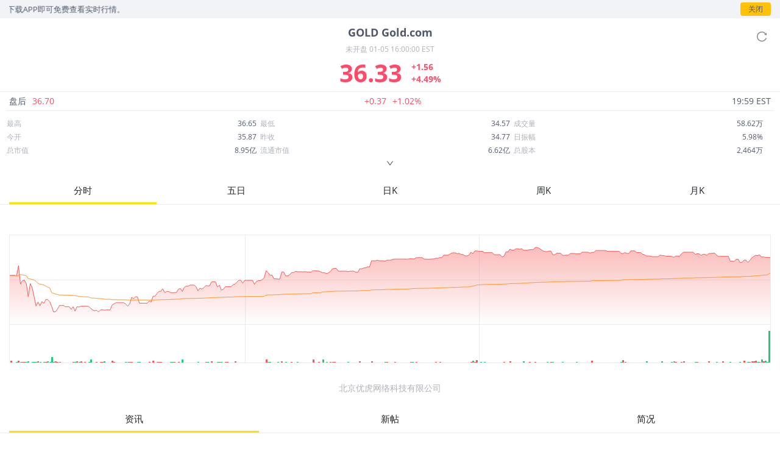

--- FILE ---
content_type: text/html; charset=utf-8
request_url: https://www.laohu8.com/m/hq/s/GOLD
body_size: 17673
content:
<!DOCTYPE html>
<html lang="en">
    <head>
        <meta charset="UTF-8" />
        <meta
            name="viewport"
            content="width=device-width, initial-scale=1, maximum-scale=1, minimum-scale=1, shrink-to-fit=no" />
        <meta name="author" content="tigerbrokers" />
        <meta http-equiv="X-UA-Compatible" content="IE=edge,chrome=1" />
        <meta name="renderer" content="webkit" />
        <meta name="apple-itunes-app" content="app-id=1023600494" />
        <meta name="google-play-app" content="app-id=com.tigerbrokers.stock" />
        <meta name="theme-color" content="#ffe100" />
        <meta name="msapplication-TileColor" content="#000000" />
        <meta name="msapplication-TileImage" content="/static/images/logos/tiger.round.png" />
        <meta name="screen-orientation" content="portrait" />
        <meta name="x5-orientation" content="portrait" />
        <meta name="fullscreen" content="yes" />
        <meta name="full-screen" content="yes" />
        <meta name="x5-fullscreen" content="true" />
        <meta name="x5-page-mode" content="app" />
        <meta name="nightmode" content="disable" />
        <meta name="wap-font-scale" content="no" />
        <meta name="apple-mobile-web-app-capable" content="yes" />
        <meta name="apple-mobile-web-app-status-bar-style" content="black-translucent" />
        <meta name="apple-mobile-web-app-title" content="老虎社区" />
        <link rel="shortcut icon" href="/favicon.ico" />
        <link rel="icon" type="image/x-icon" sizes="16x16 32x32" href="/favicon.ico" />
        <link rel="apple-touch-icon" href="https://c1.itigergrowtha.com/community/assets/media/logo.152.b51dd151.png" sizes="152x152" />
        <link rel="apple-touch-icon" href="https://c1.itigergrowtha.com/community/assets/media/logo.120.c40a0c60.png" sizes="120x120" />
        <link rel="apple-touch-icon" href="https://c1.itigergrowtha.com/community/assets/media/logo.76.ba630aec.png" sizes="76x76" />
        <link rel="apple-touch-icon" href="https://c1.itigergrowtha.com/community/assets/media/logo.60.1218cf9a.png" sizes="60x60" />
        <meta name="google" content="notranslate" />
        <link rel="license" href="https://www.itigerup.com/info/declaration" />
        <link rel="me" href="mailto:service@tigerbrokers.com" />
        <link rel="me" href="sms:+861084055994" />
        <meta property="fb:app_id" content="1023600494" />
        <meta property="og:url" content="https://www.laohu8.com/m/hq/s/GOLD" />
        <meta property="og:type" content="website" />
        <meta property="og:title" content="Gold.com(GOLD)_个股概要_股票价格_最新资讯_行情走势_历史数据" />
        <meta property="og:image" content="https://static.tigerbbs.com/a0b84b8debbbce3b4440f7fdd5eed2e7" />
        <meta property="og:image:alt" content="美港股上老虎。老虎社区提供Gold.com(GOLD)今日价格,行情走势,历史数据,股票概要及实时的新闻资讯,近期大事等重要参考决策数据。" />
        <meta property="og:description" content="美港股上老虎。老虎社区提供Gold.com(GOLD)今日价格,行情走势,历史数据,股票概要及实时的新闻资讯,近期大事等重要参考决策数据。" />
        <meta property="og:site_name" content="老虎社区" />
        <meta property="og:locale" content="en_US" />
        <meta name="twitter:card" content="summary_large_image" />
        <meta name="twitter:site" content="@Tiger_Brokers" />
        <meta name="twitter:creator" content="@Tiger_Brokers" />
        <meta name="twitter:url" content="https://www.laohu8.com/m/hq/s/GOLD" />
        <meta name="twitter:title" content="Gold.com(GOLD)_个股概要_股票价格_最新资讯_行情走势_历史数据" />
        <meta name="twitter:description" content="美港股上老虎。老虎社区提供Gold.com(GOLD)今日价格,行情走势,历史数据,股票概要及实时的新闻资讯,近期大事等重要参考决策数据。" />
        <meta name="twitter:image" content="https://static.tigerbbs.com/a0b84b8debbbce3b4440f7fdd5eed2e7" />
        <meta name="twitter:image:alt" content="美港股上老虎。老虎社区提供Gold.com(GOLD)今日价格,行情走势,历史数据,股票概要及实时的新闻资讯,近期大事等重要参考决策数据。" />
  <title data-react-helmet="true">Gold.com(GOLD)_个股概要_股票价格_最新资讯_行情走势_历史数据 - 老虎社区</title>
            <meta data-react-helmet="true" name="description" content="美港股上老虎。老虎社区提供Gold.com(GOLD)今日价格,行情走势,历史数据,股票概要及实时的新闻资讯,近期大事等重要参考决策数据。"/><meta data-react-helmet="true" name="keywords" content="Gold.com,GOLD,Gold.com股票,Gold.com股票老虎,Gold.com股票老虎国际,Gold.com行情,Gold.com股票行情,Gold.com股价,Gold.com股市,Gold.com股票价格,Gold.com股票交易,Gold.com股票购买,Gold.com股票实时行情,购买美股,购买港股,港股开户,美股开户,美股交易,港股交易,开通美港股账户,老虎国际行情"/>  <link rel="stylesheet" href="https://c1.itigergrowtha.com/community/assets/css/vendor.db0542cc.css" />
<link rel="stylesheet" href="https://c1.itigergrowtha.com/community/assets/css/common.938b37e7.css" />
<link rel="stylesheet" href="https://c1.itigergrowtha.com/community/assets/css/mobile/stock.888bd2de.css" />
<script>
    var SETTINGS = {
        lang: 'zh_CN',
        lang_content: 'all',
        edition: 'full',
        region: 'USA',
        serviceName: 'LAOHU8',
        currentUser: null,
        guestUser: {"uuid":11586663890,"token_type":"Guest","access_token":"eyJhbGciOiJFUzI1NiIsImtpZCI6IjVVQzB5NGhnUXUiLCJ0eXAiOiJKV1QifQ.eyJleHAiOjE3NjkxNjUyOTksImlzcyI6IkNITiIsIm5vbmNlIjoiZEtNSFJGNWhjRDA3NVZkbHEyajU1c3cwQXZ3WXBuMlRPOHA3ZklSUnNWWFpvR2NmWVYiLCJ0ZW5hbnRfaWQiOiJUQkNOIn0.DxvdvnwX6-9XA9Y4FnFSoRBk0yS_W_gv7lz3BjPDEvv5TjFKUeix3OoiFGbfOXP8bf57eALjnNLne7xl87MpoQ","expires_at":1769165299,"scopes":"common read write guest","pid":0,"env":"COMMON"},
        trackPageInfo: {"currentPageId":"GOLD","currentPage":"个股"}
    };
</script>
<!-- Analytics -->
<!-- prettier-ignore -->
<script>
/* Start: Google Global site tag(gtag) */
(function(i,s,o,g,r,a,m){a=s.createElement(o),m=s.getElementsByTagName(o)[0];a.async=1;a.src=g;m.parentNode.insertBefore(a,m)
})(window,document,'script','https://www.googletagmanager.com/gtag/js?id=AW-331929667');
window.dataLayer = window.dataLayer || [];window.gtag = function gtag(){dataLayer.push(arguments);}
window.__gtagConfig={"autoTrackPageView":true,"AW_id":"AW-331929667","GA_id":"G-LECRLCDT1K","cookieDomain":"auto"};
gtag('js', new Date());
gtag('config', 'G-LECRLCDT1K', {"cookie_domain":"auto"});
gtag('config', 'AW-331929667', {"cookie_domain":"auto"});
/* End: Google Global site tag (gtag) */
/* Start: Sensors */
        (function(para) {
            var p = para.sdk_url, n = para.name, w = window, d = document, s = 'script',x = null,y = null;
            if(typeof(w['sensorsDataAnalytic201505']) !== 'undefined') {
                return false;
            }
            w['sensorsDataAnalytic201505'] = n;
            w[n] = w[n] || function(a) {return function() {(w[n]._q = w[n]._q || []).push([a, arguments]);}};
            var ifs = ['track','quick','register','registerPage','registerOnce','trackSignup', 'trackAbtest', 'setProfile','setOnceProfile','appendProfile', 'incrementProfile', 'deleteProfile', 'unsetProfile', 'identify','login','logout','trackLink','clearAllRegister','getAppStatus','setItem','deleteItem','use'];
            for (var i = 0; i < ifs.length; i++) {
              w[n][ifs[i]] = w[n].call(null, ifs[i]);
            }
            if (!w[n]._t) {
              x = d.createElement(s), y = d.getElementsByTagName(s)[0];
              x.async = 1;
              x.src = p;
              x.setAttribute('charset','UTF-8');
              w[n].para = para;
              y.parentNode.insertBefore(x, y);
            }
          })({
            sdk_url: 'https://c1.itigergrowtha.com/libs/sensors/1.23.4/sensorsdata.min.js',
            name: 'sensors',
            server_url: 'https://da.tigerfintech.com/sa?project=production',
            heatmap: {"clickmap":"default","collect_tags":{"div":true}},
            is_track_single_page:true,
            use_client_time:true,
            send_type:'beacon',
            max_string_length: 1000,
            show_log: false
          });
        sensors.registerPage({ platform: /tigerbrokers|tradeup/i.test(navigator.userAgent) ? 'h5' : 'web' });
        sensors.quick('useModulePlugin','SiteLinker', { linker: [{"part_url":"tigerbrokers.com.sg","after_hash":false},{"part_url":"itiger.com","after_hash":false},{"part_url":"itigerup.com","after_hash":false},{"part_url":"tigertcp.cn","after_hash":false},{"part_url":"tigerbrokers.com.au","after_hash":false},{"part_url":"tigerbrokers.nz","after_hash":false},{"part_url":"skytigris.com","after_hash":false},{"part_url":"mydigiuc.com","after_hash":false},{"part_url":"tigersecurities.com","after_hash":false},{"part_url":"tigerbrokers.com.hk","after_hash":false},{"part_url":"tigerfintech.net","after_hash":false},{"part_url":"tigerstocks.com","after_hash":false},{"part_url":"tigertrade.app","after_hash":false},{"part_url":"itigertrade.app","after_hash":false},{"part_url":"tigertrader.app","after_hash":false}] });
        window.__sensorsConfig = {"showLog":false,"heatmap":{"clickmap":"default","collect_tags":{"div":true}},"autoTrack":true,"autoTrackArgs":{},"platform":"communityWebBehavior","pageLeave":true,"linkerDomains":["tigerbrokers.com.sg","itiger.com","itigerup.com","tigertcp.cn","tigerbrokers.com.au","tigerbrokers.nz","skytigris.com","mydigiuc.com","tigersecurities.com","tigerbrokers.com.hk","tigerfintech.net","tigerstocks.com","tigertrade.app","itigertrade.app","tigertrader.app"]};
sensors.use('PageLeave', { heartbeat_interval_time: 5 });
sensors.quick('autoTrack', {});
/* End: Sensors */
</script>
<!-- End Analytics -->
     
<script>(window.BOOMR_mq=window.BOOMR_mq||[]).push(["addVar",{"rua.upush":"false","rua.cpush":"false","rua.upre":"false","rua.cpre":"false","rua.uprl":"false","rua.cprl":"false","rua.cprf":"false","rua.trans":"","rua.cook":"false","rua.ims":"false","rua.ufprl":"false","rua.cfprl":"false","rua.isuxp":"false","rua.texp":"norulematch","rua.ceh":"false","rua.ueh":"false","rua.ieh.st":"0"}]);</script>
                              <script>!function(e){var n="https://s.go-mpulse.net/boomerang/";if("False"=="True")e.BOOMR_config=e.BOOMR_config||{},e.BOOMR_config.PageParams=e.BOOMR_config.PageParams||{},e.BOOMR_config.PageParams.pci=!0,n="https://s2.go-mpulse.net/boomerang/";if(window.BOOMR_API_key="AKZJY-8XKR3-TLSNG-ZPV7U-YAS6B",function(){function e(){if(!o){var e=document.createElement("script");e.id="boomr-scr-as",e.src=window.BOOMR.url,e.async=!0,i.parentNode.appendChild(e),o=!0}}function t(e){o=!0;var n,t,a,r,d=document,O=window;if(window.BOOMR.snippetMethod=e?"if":"i",t=function(e,n){var t=d.createElement("script");t.id=n||"boomr-if-as",t.src=window.BOOMR.url,BOOMR_lstart=(new Date).getTime(),e=e||d.body,e.appendChild(t)},!window.addEventListener&&window.attachEvent&&navigator.userAgent.match(/MSIE [67]\./))return window.BOOMR.snippetMethod="s",void t(i.parentNode,"boomr-async");a=document.createElement("IFRAME"),a.src="about:blank",a.title="",a.role="presentation",a.loading="eager",r=(a.frameElement||a).style,r.width=0,r.height=0,r.border=0,r.display="none",i.parentNode.appendChild(a);try{O=a.contentWindow,d=O.document.open()}catch(_){n=document.domain,a.src="javascript:var d=document.open();d.domain='"+n+"';void(0);",O=a.contentWindow,d=O.document.open()}if(n)d._boomrl=function(){this.domain=n,t()},d.write("<bo"+"dy onload='document._boomrl();'>");else if(O._boomrl=function(){t()},O.addEventListener)O.addEventListener("load",O._boomrl,!1);else if(O.attachEvent)O.attachEvent("onload",O._boomrl);d.close()}function a(e){window.BOOMR_onload=e&&e.timeStamp||(new Date).getTime()}if(!window.BOOMR||!window.BOOMR.version&&!window.BOOMR.snippetExecuted){window.BOOMR=window.BOOMR||{},window.BOOMR.snippetStart=(new Date).getTime(),window.BOOMR.snippetExecuted=!0,window.BOOMR.snippetVersion=12,window.BOOMR.url=n+"AKZJY-8XKR3-TLSNG-ZPV7U-YAS6B";var i=document.currentScript||document.getElementsByTagName("script")[0],o=!1,r=document.createElement("link");if(r.relList&&"function"==typeof r.relList.supports&&r.relList.supports("preload")&&"as"in r)window.BOOMR.snippetMethod="p",r.href=window.BOOMR.url,r.rel="preload",r.as="script",r.addEventListener("load",e),r.addEventListener("error",function(){t(!0)}),setTimeout(function(){if(!o)t(!0)},3e3),BOOMR_lstart=(new Date).getTime(),i.parentNode.appendChild(r);else t(!1);if(window.addEventListener)window.addEventListener("load",a,!1);else if(window.attachEvent)window.attachEvent("onload",a)}}(),"".length>0)if(e&&"performance"in e&&e.performance&&"function"==typeof e.performance.setResourceTimingBufferSize)e.performance.setResourceTimingBufferSize();!function(){if(BOOMR=e.BOOMR||{},BOOMR.plugins=BOOMR.plugins||{},!BOOMR.plugins.AK){var n=""=="true"?1:0,t="",a="aoirj6ax3t3ly2k4uqvq-f-4f59522af-clientnsv4-s.akamaihd.net",i="false"=="true"?2:1,o={"ak.v":"39","ak.cp":"1162782","ak.ai":parseInt("693528",10),"ak.ol":"0","ak.cr":8,"ak.ipv":4,"ak.proto":"h2","ak.rid":"39741c2","ak.r":41995,"ak.a2":n,"ak.m":"dscr","ak.n":"ff","ak.bpcip":"3.145.20.0","ak.cport":36668,"ak.gh":"23.66.232.188","ak.quicv":"","ak.tlsv":"tls1.3","ak.0rtt":"","ak.0rtt.ed":"","ak.csrc":"-","ak.acc":"","ak.t":"1767679019","ak.ak":"hOBiQwZUYzCg5VSAfCLimQ==zypa/VzEAy0lKJ+c3kNRwsjs5cIb7fkAHZBewyrbWdKmIDJReyHKlciC4UB9m7uqQEpcgxZauzHWy5vjcpY8ByKekCDz2DfgkkuvJuLETg/cCVcT2g+YtBU0al1zieHOiOrZJKUtga7QiL5LXSQ8buIGCt+64DYYLbxoIwi8rQC8IMUvhIC957/bqYU0s1w17wvWnbhIj/PmbMsYHFmti/91cEk12FLoCJBT+TrhWq2UKh7cCm28AbpNMOL0+MGzccmKH8D4CGK8g5370UnFtmyW697uThYgtKvFLl/S8b+mLxE7YLypYiMI9U/uZQs2ypPfs5T/vsFHFWW120J2/TDeSWjIME+kPZuBsa7U60neqHLS27TgjueTtGq4Y8lVJUeWcyCcSDpVczoLDLuwvjdF5sDsUlNqt/m6Iy9MXVw=","ak.pv":"22","ak.dpoabenc":"","ak.tf":i};if(""!==t)o["ak.ruds"]=t;var r={i:!1,av:function(n){var t="http.initiator";if(n&&(!n[t]||"spa_hard"===n[t]))o["ak.feo"]=void 0!==e.aFeoApplied?1:0,BOOMR.addVar(o)},rv:function(){var e=["ak.bpcip","ak.cport","ak.cr","ak.csrc","ak.gh","ak.ipv","ak.m","ak.n","ak.ol","ak.proto","ak.quicv","ak.tlsv","ak.0rtt","ak.0rtt.ed","ak.r","ak.acc","ak.t","ak.tf"];BOOMR.removeVar(e)}};BOOMR.plugins.AK={akVars:o,akDNSPreFetchDomain:a,init:function(){if(!r.i){var e=BOOMR.subscribe;e("before_beacon",r.av,null,null),e("onbeacon",r.rv,null,null),r.i=!0}return this},is_complete:function(){return!0}}}}()}(window);</script></head>
    <!-- prettier-ignore -->
    <body class="layout-fluid language-zh_CN page-mobile-stock invisible-header invisible-footer laohu8 ">
        <div id="wrap">
            <div id="container" class="site-container"><div class="m-stock"><div class="stock-tip"><div class="marquee-content"><span class="marquee-text">应交易所要求，美/港股行情延时15分钟展示，下载APP即可免费查看实时行情。</span></div><div class="close-button">关闭</div></div><div class="stock-main"><div class="stock-data"><div class="refresh-button"><svg class="tigericon tigericon-reload" viewBox="0 0 1024 1024" width="1em" height="1em" fill="currentColor" aria-hidden="true" focusable="false"><path d="M909.1 209.3l-56.4 44.1C775.8 155.1 656.2 92 521.9 92 290 92 102.3 279.5 102 511.5 101.7 743.7 289.8 932 521.9 932c181.3 0 335.8-115 394.6-276.1 1.5-4.2-.7-8.9-4.9-10.3l-56.7-19.5a8 8 0 00-10.1 4.8c-1.8 5-3.8 10-5.9 14.9-17.3 41-42.1 77.8-73.7 109.4A344.77 344.77 0 01655.9 829c-42.3 17.9-87.4 27-133.8 27-46.5 0-91.5-9.1-133.8-27A341.5 341.5 0 01279 755.2a342.16 342.16 0 01-73.7-109.4c-17.9-42.4-27-87.4-27-133.9s9.1-91.5 27-133.9c17.3-41 42.1-77.8 73.7-109.4 31.6-31.6 68.4-56.4 109.3-73.8 42.3-17.9 87.4-27 133.8-27 46.5 0 91.5 9.1 133.8 27a341.5 341.5 0 01109.3 73.8c9.9 9.9 19.2 20.4 27.8 31.4l-60.2 47a8 8 0 003 14.1l175.6 43c5 1.2 9.9-2.6 9.9-7.7l.8-180.9c-.1-6.6-7.8-10.3-13-6.2z"></path></svg></div><div class="stock-name">GOLD<!-- --> <!-- -->Gold.com</div><div class="stock-status">未开盘<!-- --> <!-- -->01-05 16:00:00 EST</div><div class="stock-price increase"><div class="stock-latest">36.33</div><div class="stock-change"><div class="price-change">+1.56</div><div class="change-rate">+4.49%</div></div></div><div class="hour-trading"><div class="trading-name"><span class="trading-tag">盘后</span><span class="trading-price increase">36.70</span></div><div class="trading-change increase"><span class="change-price">+0.37</span><span class="change-rate">+1.02%</span></div><div class="trading-time">19:59 EST</div></div><div class="stock-detail"><div class="detail-main" style="height:60px"><table class="detail-table"><tbody><tr><td><span class="detail-name">最高</span><span class="detail-number">36.65</span></td><td><span class="detail-name">最低</span><span class="detail-number">34.57</span></td><td><span class="detail-name">成交量</span><span class="detail-number">58.62万</span></td></tr><tr><td><span class="detail-name">今开</span><span class="detail-number">35.87</span></td><td><span class="detail-name">昨收</span><span class="detail-number">34.77</span></td><td><span class="detail-name">日振幅</span><span class="detail-number">5.98%</span></td></tr><tr><td><span class="detail-name">总市值</span><span class="detail-number">8.95亿</span></td><td><span class="detail-name">流通市值</span><span class="detail-number">6.62亿</span></td><td><span class="detail-name">总股本</span><span class="detail-number">2,464万</span></td></tr><tr><td><span class="detail-name">成交额</span><span class="detail-number">2,101万</span></td><td><span class="detail-name">换手率</span><span class="detail-number">3.21%</span></td><td><span class="detail-name">流通股本</span><span class="detail-number">1,823万</span></td></tr><tr><td><span class="detail-name">市净率</span><span class="detail-number">--</span></td><td><span class="detail-name">ROE</span><span class="detail-number">--</span></td><td><span class="detail-name">每股收益</span><span class="detail-number">0.00</span></td></tr><tr><td><span class="detail-name">52周最高</span><span class="detail-number">--</span></td><td><span class="detail-name">52周最低</span><span class="detail-number">--</span></td><td><span class="detail-name">市盈率</span><span class="detail-number">--</span></td></tr><tr><td><span class="detail-name">股息</span><span class="detail-number">--</span></td><td><span class="detail-name">股息收益率</span><span class="detail-number">--</span></td><td><span class="detail-name">ROA</span><span class="detail-number">--</span></td></tr></tbody></table></div><div class="detail-bottom"><div class="more-button"><svg class="tigericon tigericon-down" viewBox="0 0 1024 1024" width="1em" height="1em" fill="currentColor" aria-hidden="true" focusable="false"><path d="M884 256h-75c-5.1 0-9.9 2.5-12.9 6.6L512 654.2 227.9 262.6c-3-4.1-7.8-6.6-12.9-6.6h-75c-6.5 0-10.3 7.4-6.5 12.7l352.6 486.1c12.8 17.6 39 17.6 51.7 0l352.6-486.1c3.9-5.3.1-12.7-6.4-12.7z"></path></svg></div></div></div></div><div class="stock-chart-wrapper"><nav class="m-tabnav stock-related-tabs nav nav-tabs" id="chart-tabs"><div class="nav-item"><a href="#" data-rb-event-key="1day" class="nav-link active" role="button">分时</a></div><div class="nav-item"><a href="#" data-rb-event-key="5day" class="nav-link" role="button">五日</a></div><div class="nav-item"><a href="#" data-rb-event-key="day" class="nav-link" role="button">日K</a></div><div class="nav-item"><a href="#" data-rb-event-key="week" class="nav-link" role="button">周K</a></div><div class="nav-item"><a href="#" data-rb-event-key="month" class="nav-link" role="button">月K</a></div></nav><div></div><div class="chart-box"><div class="chart2" style="height:280px;display:flex;flex-direction:column;user-select:none;-webkit-user-select:none;position:relative"><div style="color:#626482;flex:1;font-size:14px;display:flex;align-items:center;justify-content:center;flex-direction:column"><p>数据加载中...</p></div><div class="chart2-wrapper" style="position:relative;display:flex;overflow:hidden;flex:0;opacity:0;visibility:hidden"><canvas style="user-select:none;-webkit-user-select:none;touch-action:pan-x pan-y"></canvas></div></div></div><div class="data-tips">北京优虎网络科技有限公司</div></div><div class="stock-related"><nav class="m-tabnav stock-related-tabs sticky-top nav nav-tabs" id="related-tabs"><div class="nav-item"><a href="/m/hq/s/GOLD/" data-rb-event-key="news" class="nav-link active">资讯</a></div><div class="nav-item"><a href="/m/hq/s/GOLD/tweets" data-rb-event-key="tweets" class="nav-link">新帖</a></div><div class="nav-item"><a href="/m/hq/s/GOLD/wiki" data-rb-event-key="wiki" class="nav-link">简况</a></div></nav><div></div><div class="stock-related-news"><div><div class="m-news-item"><div class=""><div style="-webkit-line-clamp:2;-webkit-box-orient:vertical" class="ellipsis item-title ellipsis-line-clamp">Gold.com完成Monex贵金属收购，提供运营更新及2026年1月27日纽交所开市钟仪式直播链接</div><div class="author-info">美股速递<!-- -->  ·  <!-- -->01-05 21:01</div></div><a title="Gold.com完成Monex贵金属收购，提供运营更新及2026年1月27日纽交所开市钟仪式直播链接" href="/m/news/1104798469" class="news-link stretched-link">Gold.com完成Monex贵金属收购，提供运营更新及2026年1月27日纽交所开市钟仪式直播链接</a></div><div class="m-news-item"><div class=""><div style="-webkit-line-clamp:2;-webkit-box-orient:vertical" class="ellipsis item-title ellipsis-line-clamp">中概股深夜拉升 标普500创新高 黄金白银跳水</div><div class="author-info">21世纪经济报道<!-- -->  ·  <!-- -->2025-12-24</div></div><a title="中概股深夜拉升 标普500创新高 黄金白银跳水" href="/m/news/2594640343" class="news-link stretched-link">中概股深夜拉升 标普500创新高 黄金白银跳水</a></div><div class="m-news-item"><div class=""><div style="-webkit-line-clamp:2;-webkit-box-orient:vertical" class="ellipsis item-title ellipsis-line-clamp">巴里克黄金公司提高股息并扩大回购计划</div><div class="author-info">环球市场播报<!-- -->  ·  <!-- -->2025-11-12</div></div><a title="巴里克黄金公司提高股息并扩大回购计划" href="/m/news/2582039292" class="news-link stretched-link">巴里克黄金公司提高股息并扩大回购计划</a></div><div class="m-news-item"><div class=""><div style="-webkit-line-clamp:2;-webkit-box-orient:vertical" class="ellipsis item-title ellipsis-line-clamp">道明证券：巴里克黄金三季度业绩提振市场信心 富迈尔项目凸显战略估值优势</div><div class="author-info">环球市场播报<!-- -->  ·  <!-- -->2025-11-10</div></div><a title="道明证券：巴里克黄金三季度业绩提振市场信心 富迈尔项目凸显战略估值优势" href="/m/news/2582104870" class="news-link stretched-link">道明证券：巴里克黄金三季度业绩提振市场信心 富迈尔项目凸显战略估值优势</a></div><div class="m-news-item"><div class=""><div style="-webkit-line-clamp:2;-webkit-box-orient:vertical" class="ellipsis item-title ellipsis-line-clamp">黄金，突然跳水！</div><div class="author-info">中国基金报<!-- -->  ·  <!-- -->2025-10-24</div></div><a title="黄金，突然跳水！" href="/m/news/2577551439" class="news-link stretched-link">黄金，突然跳水！</a></div><div class="m-news-item"><div class="thumbnail-content"><div style="-webkit-line-clamp:2;-webkit-box-orient:vertical" class="ellipsis item-title ellipsis-line-clamp">罕见！黄金今年36次、美股28次，同创新高，什么信号？如何交易？</div><div class="author-info">华尔街见闻<!-- -->  ·  <!-- -->2025-09-23</div></div><div class="lazyload-wrapper "><div style="height:72px" class="lazyload-placeholder"></div></div><a title="罕见！黄金今年36次、美股28次，同创新高，什么信号？如何交易？" href="/m/news/1188869545" class="news-link stretched-link">罕见！黄金今年36次、美股28次，同创新高，什么信号？如何交易？</a></div><div class="m-news-item"><div class=""><div style="-webkit-line-clamp:2;-webkit-box-orient:vertical" class="ellipsis item-title ellipsis-line-clamp">杰富瑞将巴里克黄金目标价从30美元上调至36美元。</div><div class="author-info">智通财经<!-- -->  ·  <!-- -->2025-09-11</div></div><a title="杰富瑞将巴里克黄金目标价从30美元上调至36美元。" href="/m/news/2566993057" class="news-link stretched-link">杰富瑞将巴里克黄金目标价从30美元上调至36美元。</a></div><div class="m-news-item"><div class=""><div style="-webkit-line-clamp:2;-webkit-box-orient:vertical" class="ellipsis item-title ellipsis-line-clamp">巴里克以11亿美元出售其在加拿大的最后一座金矿</div><div class="author-info">格隆汇<!-- -->  ·  <!-- -->2025-09-11</div></div><a title="巴里克以11亿美元出售其在加拿大的最后一座金矿" href="/m/news/2566936420" class="news-link stretched-link">巴里克以11亿美元出售其在加拿大的最后一座金矿</a></div><div class="m-news-item"><div class=""><div style="-webkit-line-clamp:2;-webkit-box-orient:vertical" class="ellipsis item-title ellipsis-line-clamp">巴里克黄金宣布以最高10.9亿美元出售赫姆洛金矿</div><div class="author-info">同花顺财经<!-- -->  ·  <!-- -->2025-09-11</div></div><a title="巴里克黄金宣布以最高10.9亿美元出售赫姆洛金矿" href="/m/news/2566935970" class="news-link stretched-link">巴里克黄金宣布以最高10.9亿美元出售赫姆洛金矿</a></div><div class="m-news-item"><div class=""><div style="-webkit-line-clamp:2;-webkit-box-orient:vertical" class="ellipsis item-title ellipsis-line-clamp">加拿大皇家银行：将巴里克黄金公司目标价从26美元上调至34美元。</div><div class="author-info">智通财经<!-- -->  ·  <!-- -->2025-09-10</div></div><a title="加拿大皇家银行：将巴里克黄金公司目标价从26美元上调至34美元。" href="/m/news/2566762487" class="news-link stretched-link">加拿大皇家银行：将巴里克黄金公司目标价从26美元上调至34美元。</a></div><div class="m-news-item"><div class=""><div style="-webkit-line-clamp:2;-webkit-box-orient:vertical" class="ellipsis item-title ellipsis-line-clamp">加皇银行上调巴里克黄金目标价至34美元</div><div class="author-info">格隆汇<!-- -->  ·  <!-- -->2025-09-10</div></div><a title="加皇银行上调巴里克黄金目标价至34美元" href="/m/news/2566214456" class="news-link stretched-link">加皇银行上调巴里克黄金目标价至34美元</a></div><div class="m-news-item"><div class=""><div style="-webkit-line-clamp:2;-webkit-box-orient:vertical" class="ellipsis item-title ellipsis-line-clamp">随着黄金价格短暂触及历史新高在美上市的黄金矿业公司股价在盘前上涨。 金罗斯黄金公司股价上涨3%安格鲁阿善提公司股价上涨1</div><div class="author-info">智通财经<!-- -->  ·  <!-- -->2025-09-02</div></div><a title="随着黄金价格短暂触及历史新高在美上市的黄金矿业公司股价在盘前上涨。 金罗斯黄金公司股价上涨3%安格鲁阿善提公司股价上涨1" href="/m/news/2564877369" class="news-link stretched-link">随着黄金价格短暂触及历史新高在美上市的黄金矿业公司股价在盘前上涨。 金罗斯黄金公司股价上涨3%安格鲁阿善提公司股价上涨1</a></div><div class="m-news-item"><div class=""><div style="-webkit-line-clamp:2;-webkit-box-orient:vertical" class="ellipsis item-title ellipsis-line-clamp">巴里克黄金(GOLD.US)Q2盈利超预期 马里金矿面临国有化危机</div><div class="author-info">智通财经<!-- -->  ·  <!-- -->2025-08-11</div></div><a title="巴里克黄金(GOLD.US)Q2盈利超预期 马里金矿面临国有化危机" href="/m/news/2558668367" class="news-link stretched-link">巴里克黄金(GOLD.US)Q2盈利超预期 马里金矿面临国有化危机</a></div><div class="m-news-item"><div class=""><div style="-webkit-line-clamp:2;-webkit-box-orient:vertical" class="ellipsis item-title ellipsis-line-clamp">巴里克黄金公司第二季度每股收益0.1美元；第二季度调整后净收入为1.62839亿美元。</div><div class="author-info">金融界<!-- -->  ·  <!-- -->2025-08-08</div></div><a title="巴里克黄金公司第二季度每股收益0.1美元；第二季度调整后净收入为1.62839亿美元。" href="/m/news/2557923465" class="news-link stretched-link">巴里克黄金公司第二季度每股收益0.1美元；第二季度调整后净收入为1.62839亿美元。</a></div><div class="m-news-item"><div class="thumbnail-content"><div style="-webkit-line-clamp:2;-webkit-box-orient:vertical" class="ellipsis item-title ellipsis-line-clamp">国际金价短线下跌 部分黄金股盘前走低 哈莫尼黄金(HMY)跌2.86%</div><div class="author-info">金吾财讯<!-- -->  ·  <!-- -->2025-03-06</div></div><div class="lazyload-wrapper "><div style="height:72px" class="lazyload-placeholder"></div></div><a title="国际金价短线下跌 部分黄金股盘前走低 哈莫尼黄金(HMY)跌2.86%" href="/m/news/2517513142" class="news-link stretched-link">国际金价短线下跌 部分黄金股盘前走低 哈莫尼黄金(HMY)跌2.86%</a></div><div class="m-news-item"><div class=""><div style="-webkit-line-clamp:2;-webkit-box-orient:vertical" class="ellipsis item-title ellipsis-line-clamp">联想集团(00992)：独立非执行董事John Lawson Thornton 获任命为公司首席独立董事</div><div class="author-info">智通财经<!-- -->  ·  <!-- -->2025-02-21</div></div><a title="联想集团(00992)：独立非执行董事John Lawson Thornton 获任命为公司首席独立董事" href="/m/news/2513340204" class="news-link stretched-link">联想集团(00992)：独立非执行董事John Lawson Thornton 获任命为公司首席独立董事</a></div><div class="m-news-item"><div class="thumbnail-content"><div style="-webkit-line-clamp:2;-webkit-box-orient:vertical" class="ellipsis item-title ellipsis-line-clamp">部分黄金股盘前走高 金田(GFI)涨7.8% 高盛上调2025年底金价目标位至每盎司3100美元</div><div class="author-info">金吾财讯<!-- -->  ·  <!-- -->2025-02-20</div></div><div class="lazyload-wrapper "><div style="height:72px" class="lazyload-placeholder"></div></div><a title="部分黄金股盘前走高 金田(GFI)涨7.8% 高盛上调2025年底金价目标位至每盎司3100美元" href="/m/news/2512112594" class="news-link stretched-link">部分黄金股盘前走高 金田(GFI)涨7.8% 高盛上调2025年底金价目标位至每盎司3100美元</a></div><div class="m-news-item"><div class="thumbnail-content"><div style="-webkit-line-clamp:2;-webkit-box-orient:vertical" class="ellipsis item-title ellipsis-line-clamp">黄金“死多头”彼得·希夫：华尔街对黄金一无所知</div><div class="author-info">金十数据<!-- -->  ·  <!-- -->2025-02-20</div></div><div class="lazyload-wrapper "><div style="height:72px" class="lazyload-placeholder"></div></div><a title="黄金“死多头”彼得·希夫：华尔街对黄金一无所知" href="/m/news/2512463676" class="news-link stretched-link">黄金“死多头”彼得·希夫：华尔街对黄金一无所知</a></div><div class="m-news-item"><div class=""><div style="-webkit-line-clamp:2;-webkit-box-orient:vertical" class="ellipsis item-title ellipsis-line-clamp">巴里克黄金与玛丽达成协议，希望结束矿业纠纷。</div><div class="author-info">金融界<!-- -->  ·  <!-- -->2025-02-20</div></div><a title="巴里克黄金与玛丽达成协议，希望结束矿业纠纷。" href="/m/news/2512433714" class="news-link stretched-link">巴里克黄金与玛丽达成协议，希望结束矿业纠纷。</a></div></div><div class="load-more"><a title="加载更多" href="#0"><div class="load-more-wrapper"><button type="button" class="load-more-bottom btn btn-primary btn-block">加载更多<img class="arrow-icon" src="https://c1.itigergrowtha.com/community/assets/media/arrow-down.3e4d0704.png" alt=""/><canvas class="water-wave-canvas"></canvas></button></div></a></div></div><div class="wiki-wrapper d-none"><h3 class="wiki-title">公司概况</h3><div class="wiki-item"><div class="wiki-label">公司名称：</div><div class="wiki-info">Gold.com</div></div><div class="wiki-item"><div class="wiki-label">所属市场：</div><div class="wiki-info">NYSE</div></div><div class="wiki-item"><div class="wiki-label">上市日期：</div><div class="wiki-info">--</div></div><div class="wiki-item"><div class="wiki-label">主营业务：</div><div style="-webkit-line-clamp:4;-webkit-box-orient:vertical" class="ellipsis ellipsis-line-clamp"><div class="wiki-info">Gold.com, Inc.（前身为 A-mark Precious Metals, Inc.）是一家特拉华州公司。该公司是一个完全整合的贵金属平台，通过一系列渠道向批发和零售客户提供一系列黄金、白银、铂、钯、铜条、钱币和相关产品。该公司通过三个互补部门开展业务：批发销售和辅助服务、直接面向消费者和担保贷款。该公司相信自己在每个市场都拥有最大的客户基础，并提供贵金属交易行业最全面的产品和服务之一。该公司的全球客户群遍及四大洲，包括造币厂、制造商和制造商、精炼商、硬币和金条经销商、电子商务零售商、银行和其他金融机构、商品经纪公司、贵金属工业用户、投资者、收藏家和零售客户。</div></div></div><div class="wiki-item"><div class="wiki-label">发行价格：</div><div class="wiki-info">--</div></div></div></div></div></div></div>
        </div>
<textarea style="display: none" id="__APP_DATA__">{&quot;stockData&quot;:{&quot;symbol&quot;:&quot;GOLD&quot;,&quot;market&quot;:&quot;US&quot;,&quot;secType&quot;:&quot;STK&quot;,&quot;nameCN&quot;:&quot;Gold.com&quot;,&quot;latestPrice&quot;:36.33,&quot;timestamp&quot;:1767646800000,&quot;preClose&quot;:34.77,&quot;halted&quot;:0,&quot;volume&quot;:586198,&quot;hourTrading&quot;:{&quot;tag&quot;:&quot;盘后&quot;,&quot;latestPrice&quot;:36.7,&quot;preClose&quot;:36.33,&quot;latestTime&quot;:&quot;19:59 EST&quot;,&quot;volume&quot;:36607,&quot;amount&quot;:1329571.1228,&quot;timestamp&quot;:1767661159497},&quot;delay&quot;:0,&quot;floatShares&quot;:18233225,&quot;shares&quot;:24644386,&quot;eps&quot;:0.304344,&quot;marketStatus&quot;:&quot;未开盘&quot;,&quot;change&quot;:1.56,&quot;latestTime&quot;:&quot;01-05 16:00:00 EST&quot;,&quot;open&quot;:35.87,&quot;high&quot;:36.6506,&quot;low&quot;:34.57,&quot;amount&quot;:21013980.766754,&quot;amplitude&quot;:0.059839,&quot;askPrice&quot;:0,&quot;askSize&quot;:0,&quot;bidPrice&quot;:0,&quot;bidSize&quot;:0,&quot;shortable&quot;:3,&quot;etf&quot;:0,&quot;ttmEps&quot;:0.304344,&quot;tradingStatus&quot;:0,&quot;nextMarketStatus&quot;:{&quot;tag&quot;:&quot;盘前交易&quot;,&quot;tradingStatus&quot;:1,&quot;beginTime&quot;:1767690000000},&quot;marketStatusCode&quot;:0,&quot;adr&quot;:1,&quot;adrRate&quot;:0,&quot;listingDate&quot;:1395028800000,&quot;exchange&quot;:&quot;NYSE&quot;,&quot;adjPreClose&quot;:34.77,&quot;dividendRate&quot;:0.02202,&quot;preHourTrading&quot;:{&quot;tag&quot;:&quot;盘前&quot;,&quot;latestPrice&quot;:35.85,&quot;preClose&quot;:34.77,&quot;latestTime&quot;:&quot;09:29 EST&quot;,&quot;volume&quot;:839,&quot;amount&quot;:29878.41766,&quot;timestamp&quot;:1767623341122},&quot;postHourTrading&quot;:{&quot;tag&quot;:&quot;盘后&quot;,&quot;latestPrice&quot;:36.7,&quot;preClose&quot;:36.33,&quot;latestTime&quot;:&quot;19:59 EST&quot;,&quot;volume&quot;:36607,&quot;amount&quot;:1329571.1228,&quot;timestamp&quot;:1767661159497},&quot;volumeRatio&quot;:1.26764,&quot;impliedVol&quot;:0.6285,&quot;impliedVolPercentile&quot;:0.9444},&quot;requestUrl&quot;:&quot;/m/hq/s/GOLD&quot;,&quot;defaultTab&quot;:&quot;news&quot;,&quot;newsList&quot;:[{&quot;id&quot;:&quot;1104798469&quot;,&quot;title&quot;:&quot;Gold.com完成Monex贵金属收购，提供运营更新及2026年1月27日纽交所开市钟仪式直播链接&quot;,&quot;url&quot;:&quot;https://stock-news.laohu8.com/highlight/detail?id=1104798469&quot;,&quot;media&quot;:&quot;美股速递&quot;,&quot;labels&quot;:[&quot;corporation&quot;,&quot;merge&quot;],&quot;top&quot;:-1,&quot;itemType&quot;:null,&quot;share&quot;:&quot;https://www.laohu8.com/m/news/1104798469?lang=zh_cn&amp;edition=full&quot;,&quot;pubTime&quot;:&quot;2026-01-05 21:01&quot;,&quot;pubTimestamp&quot;:1767618086,&quot;startTime&quot;:&quot;0&quot;,&quot;endTime&quot;:&quot;0&quot;,&quot;summary&quot;:&quot;Gold.com已正式完成对Monex贵金属业务的收购，标志着公司战略布局迈出关键一步。此次收购将显著增强Gold.com在贵金属交易领域的资源整合能力与市场影响力。\n与此同时，公司发布了最新运营动态，详细披露了业务整合进展与未来发展规划。作为里程碑事件的庆祝，Gold.com将于2026年1月27日参与纽约证券交易所开市钟仪式，并通过直播链接向全球投资者实时呈现这一盛况。\n此次钟声不仅象征新的商业篇章开启，更彰显了Gold.com对贵金属市场长期发展的坚定信心。投资者可通过官方渠道观看仪式直播，共同见证这一历史性时刻。&quot;,&quot;market&quot;:&quot;us&quot;,&quot;thumbnail&quot;:&quot;&quot;,&quot;type&quot;:0,&quot;news_type&quot;:0,&quot;thumbnails&quot;:[],&quot;rights&quot;:null,&quot;property&quot;:[],&quot;language&quot;:&quot;zh&quot;,&quot;translate_title&quot;:&quot;&quot;,&quot;themeId&quot;:&quot;&quot;,&quot;theme_name&quot;:&quot;&quot;,&quot;theme_type&quot;:&quot;&quot;,&quot;isJumpTheme&quot;:false,&quot;source_url&quot;:&quot;&quot;,&quot;is_publish_highlight&quot;:false,&quot;source_rank&quot;:0,&quot;column&quot;:&quot;&quot;,&quot;sentiment&quot;:&quot;1&quot;,&quot;news_top_title&quot;:null,&quot;news_tag&quot;:&quot;corporation,merge&quot;,&quot;news_rank&quot;:0,&quot;length&quot;:0,&quot;strategy_id&quot;:0,&quot;source&quot;:null,&quot;symbols&quot;:[&quot;LU0630314457.HKD&quot;,&quot;LU0330918003.SGD&quot;,&quot;LU1223082196.USD&quot;,&quot;LU1223083913.SGD&quot;,&quot;LU0788108826.HKD&quot;,&quot;LU0498741114.HKD&quot;,&quot;BK4159&quot;,&quot;LU0368265764.SGD&quot;,&quot;LU0345780521.USD&quot;,&quot;LU0496367417.USD&quot;,&quot;BK4588&quot;,&quot;BK4532&quot;,&quot;LU0075056555.USD&quot;,&quot;LU0345780950.USD&quot;,&quot;BK4570&quot;,&quot;BK4585&quot;,&quot;BK4017&quot;,&quot;LU0345770993.USD&quot;,&quot;SG9999001143.SGD&quot;,&quot;LU0498741890.SGD&quot;,&quot;LU1023059493.AUD&quot;,&quot;GOLD&quot;,&quot;LU0345781412.USD&quot;,&quot;LU0345780281.USD&quot;,&quot;LU0724618789.USD&quot;,&quot;LU0055631609.USD&quot;,&quot;LU0345770308.USD&quot;],&quot;gpt_icon&quot;:0},{&quot;id&quot;:&quot;2594640343&quot;,&quot;title&quot;:&quot;中概股深夜拉升 标普500创新高 黄金白银跳水&quot;,&quot;url&quot;:&quot;https://stock-news.laohu8.com/highlight/detail?id=2594640343&quot;,&quot;media&quot;:&quot;21世纪经济报道&quot;,&quot;labels&quot;:[],&quot;top&quot;:-1,&quot;itemType&quot;:null,&quot;share&quot;:&quot;https://www.laohu8.com/m/news/2594640343?lang=zh_cn&amp;edition=full&quot;,&quot;pubTime&quot;:&quot;2025-12-24 23:49&quot;,&quot;pubTimestamp&quot;:1766591390,&quot;startTime&quot;:&quot;0&quot;,&quot;endTime&quot;:&quot;0&quot;,&quot;summary&quot;:&quot;北京时间24日晚间，美股三大股指小幅低开，截至23：20左右，道琼斯指数涨0.28%，标普500指数涨0.15%，盘中一度涨至报6921点创新高，纳斯达克综合指数涨0.03%。美国科技七巨头多数下跌，特斯拉跌超1%，英伟达跌超0.6%。美股存储概念股拉升，美光科技涨4%，股价续创历史新高。英特尔开盘跌3%，截至发稿跌幅收窄至2.4%。&quot;,&quot;market&quot;:&quot;us&quot;,&quot;thumbnail&quot;:null,&quot;type&quot;:0,&quot;news_type&quot;:0,&quot;thumbnails&quot;:[],&quot;rights&quot;:{&quot;source&quot;:&quot;stock_eastmoney&quot;,&quot;url&quot;:&quot;http://finance.eastmoney.com/a/202512243601063674.html&quot;,&quot;rn_cache_url&quot;:null,&quot;directOrigin&quot;:true},&quot;property&quot;:[],&quot;language&quot;:&quot;zh&quot;,&quot;translate_title&quot;:&quot;&quot;,&quot;themeId&quot;:null,&quot;theme_name&quot;:&quot;&quot;,&quot;theme_type&quot;:&quot;&quot;,&quot;isJumpTheme&quot;:false,&quot;source_url&quot;:&quot;http://finance.eastmoney.com/a/202512243601063674.html&quot;,&quot;is_publish_highlight&quot;:false,&quot;source_rank&quot;:0,&quot;column&quot;:&quot;&quot;,&quot;sentiment&quot;:&quot;1&quot;,&quot;news_top_title&quot;:null,&quot;news_tag&quot;:&quot;&quot;,&quot;news_rank&quot;:0,&quot;length&quot;:0,&quot;strategy_id&quot;:0,&quot;source&quot;:&quot;stock_eastmoney&quot;,&quot;symbols&quot;:[&quot;SDS&quot;,&quot;ESmain&quot;,&quot;OEF&quot;,&quot;BK4534&quot;,&quot;SPXU&quot;,&quot;BK4550&quot;,&quot;BK4585&quot;,&quot;IVV&quot;,&quot;SPY&quot;,&quot;BK4581&quot;,&quot;SSO&quot;,&quot;.SPX&quot;,&quot;UPRO&quot;,&quot;GOLD&quot;,&quot;BK4504&quot;,&quot;SH&quot;,&quot;MESmain&quot;,&quot;BK4559&quot;,&quot;HMIN&quot;,&quot;OEX&quot;,&quot;BK4588&quot;],&quot;gpt_icon&quot;:0},{&quot;id&quot;:&quot;2582039292&quot;,&quot;title&quot;:&quot;巴里克黄金公司提高股息并扩大回购计划&quot;,&quot;url&quot;:&quot;https://stock-news.laohu8.com/highlight/detail?id=2582039292&quot;,&quot;media&quot;:&quot;环球市场播报&quot;,&quot;labels&quot;:[],&quot;top&quot;:-1,&quot;itemType&quot;:null,&quot;share&quot;:&quot;https://www.laohu8.com/m/news/2582039292?lang=zh_cn&amp;edition=full&quot;,&quot;pubTime&quot;:&quot;2025-11-12 04:27&quot;,&quot;pubTimestamp&quot;:1762892820,&quot;startTime&quot;:&quot;0&quot;,&quot;endTime&quot;:&quot;0&quot;,&quot;summary&quot;:&quot;美股周二尾盘，巴里克黄金公司（Barrick，B）股价上涨3%，此前该公司宣布提高股息，并扩大回购计划。\n\n新浪合作大平台期货开户 安全快捷有保障\n\n\n\n\n海量资讯、精准解读，尽在新浪财经APP\n\n责任编辑：张俊 SF065&quot;,&quot;market&quot;:&quot;hk&quot;,&quot;thumbnail&quot;:null,&quot;type&quot;:0,&quot;news_type&quot;:0,&quot;thumbnails&quot;:[],&quot;rights&quot;:null,&quot;property&quot;:[],&quot;language&quot;:&quot;zh&quot;,&quot;translate_title&quot;:&quot;&quot;,&quot;themeId&quot;:null,&quot;theme_name&quot;:&quot;&quot;,&quot;theme_type&quot;:&quot;&quot;,&quot;isJumpTheme&quot;:false,&quot;source_url&quot;:&quot;https://finance.sina.com.cn/stock/usstock/c/2025-11-12/doc-infxanvm1548208.shtml&quot;,&quot;is_publish_highlight&quot;:false,&quot;source_rank&quot;:0,&quot;column&quot;:&quot;&quot;,&quot;sentiment&quot;:&quot;1&quot;,&quot;news_top_title&quot;:null,&quot;news_tag&quot;:&quot;&quot;,&quot;news_rank&quot;:0,&quot;length&quot;:0,&quot;strategy_id&quot;:0,&quot;source&quot;:&quot;sina&quot;,&quot;symbols&quot;:[&quot;BK4532&quot;,&quot;LU0345780950.USD&quot;,&quot;LU0788108826.HKD&quot;,&quot;GOLD&quot;,&quot;LU0075056555.USD&quot;,&quot;LU1223082196.USD&quot;,&quot;SG9999001143.SGD&quot;,&quot;LU0345770993.USD&quot;,&quot;BK4570&quot;,&quot;LU1023059493.AUD&quot;,&quot;LU0345780521.USD&quot;,&quot;LU0498741890.SGD&quot;,&quot;LU0345780281.USD&quot;,&quot;LU0055631609.USD&quot;,&quot;LU0498741114.HKD&quot;,&quot;LU0496367417.USD&quot;,&quot;LU1223083913.SGD&quot;,&quot;LU0330918003.SGD&quot;,&quot;LU0345770308.USD&quot;,&quot;LU0630314457.HKD&quot;,&quot;LU0345781412.USD&quot;,&quot;BK4017&quot;,&quot;BK4588&quot;,&quot;BK4585&quot;,&quot;LU0724618789.USD&quot;,&quot;LU0368265764.SGD&quot;],&quot;gpt_icon&quot;:0},{&quot;id&quot;:&quot;2582104870&quot;,&quot;title&quot;:&quot;道明证券：巴里克黄金三季度业绩提振市场信心 富迈尔项目凸显战略估值优势&quot;,&quot;url&quot;:&quot;https://stock-news.laohu8.com/highlight/detail?id=2582104870&quot;,&quot;media&quot;:&quot;环球市场播报&quot;,&quot;labels&quot;:[&quot;dataReport&quot;],&quot;top&quot;:-1,&quot;itemType&quot;:null,&quot;share&quot;:&quot;https://www.laohu8.com/m/news/2582104870?lang=zh_cn&amp;edition=full&quot;,&quot;pubTime&quot;:&quot;2025-11-10 23:01&quot;,&quot;pubTimestamp&quot;:1762786901,&quot;startTime&quot;:&quot;0&quot;,&quot;endTime&quot;:&quot;0&quot;,&quot;summary&quot;:&quot;道明证券（TD Securities）分析师Steven Green表示，巴里克黄金三季度稳健的自由现金流支撑其股息增发与股票回购计划，相关业绩表现料将获得市场积极回应。其指出，公司黄金产量与每股收益基本符合预期，而息税折旧摊销前利润（EBITDA）和现金流则超预期。\n　　Green认为，考虑到内华达州富迈尔（Fourmile）项目的战略价值，巴里克估值相较同业仍处于折价状态。截至美东时间盘前交易时段，巴里克黄金纽约证交所股价上涨5%，市场情绪持续升温。\n\n新浪合作大平台期货开户 安全快捷有保障\n\n\n\n\n海量资讯、精准解读，尽在新浪财经APP\n\n责任编辑：王许宁&quot;,&quot;market&quot;:&quot;us&quot;,&quot;thumbnail&quot;:&quot;&quot;,&quot;type&quot;:0,&quot;news_type&quot;:0,&quot;thumbnails&quot;:[],&quot;rights&quot;:null,&quot;property&quot;:[],&quot;language&quot;:&quot;zh&quot;,&quot;translate_title&quot;:&quot;&quot;,&quot;themeId&quot;:null,&quot;theme_name&quot;:&quot;&quot;,&quot;theme_type&quot;:&quot;&quot;,&quot;isJumpTheme&quot;:false,&quot;source_url&quot;:&quot;https://finance.sina.com.cn/stock/usstock/c/2025-11-10/doc-infwxsyq2664649.shtml&quot;,&quot;is_publish_highlight&quot;:false,&quot;source_rank&quot;:0,&quot;column&quot;:&quot;&quot;,&quot;sentiment&quot;:&quot;1&quot;,&quot;news_top_title&quot;:null,&quot;news_tag&quot;:&quot;dataReport&quot;,&quot;news_rank&quot;:0,&quot;length&quot;:0,&quot;strategy_id&quot;:0,&quot;source&quot;:&quot;sina_us&quot;,&quot;symbols&quot;:[&quot;LU1223082196.USD&quot;,&quot;LU0630314457.HKD&quot;,&quot;BK4588&quot;,&quot;LU1023059493.AUD&quot;,&quot;LU0345780521.USD&quot;,&quot;LU0498741890.SGD&quot;,&quot;LU0345770308.USD&quot;,&quot;BK4532&quot;,&quot;LU0345770993.USD&quot;,&quot;LU0330918003.SGD&quot;,&quot;LU0075056555.USD&quot;,&quot;LU0498741114.HKD&quot;,&quot;BK4017&quot;,&quot;LU0368265764.SGD&quot;,&quot;LU0055631609.USD&quot;,&quot;LU0496367417.USD&quot;,&quot;LU0345780281.USD&quot;,&quot;SG9999001143.SGD&quot;,&quot;LU0724618789.USD&quot;,&quot;GOLD&quot;,&quot;LU0788108826.HKD&quot;,&quot;LU0345781412.USD&quot;,&quot;BK4570&quot;,&quot;LU1223083913.SGD&quot;,&quot;LU0345780950.USD&quot;,&quot;BK4585&quot;],&quot;gpt_icon&quot;:0},{&quot;id&quot;:&quot;2577551439&quot;,&quot;title&quot;:&quot;黄金，突然跳水！&quot;,&quot;url&quot;:&quot;https://stock-news.laohu8.com/highlight/detail?id=2577551439&quot;,&quot;media&quot;:&quot;中国基金报&quot;,&quot;labels&quot;:[],&quot;top&quot;:-1,&quot;itemType&quot;:null,&quot;share&quot;:&quot;https://www.laohu8.com/m/news/2577551439?lang=zh_cn&amp;edition=full&quot;,&quot;pubTime&quot;:&quot;2025-10-24 20:24&quot;,&quot;pubTimestamp&quot;:1761308694,&quot;startTime&quot;:&quot;0&quot;,&quot;endTime&quot;:&quot;0&quot;,&quot;summary&quot;:&quot;【导读】现货黄金、现货白银双双跳水，现货黄金失守4050美元/盎司现货黄金、现货白银双双跳水了！10月24日16时30分左右，现货黄金失守4050美元/盎司，报4047.21美元/盎司。而就在今早9点左右，现货黄金曾站上4140美元/盎司，当前较日内高点回落逾90美元，日内跌幅扩大至1.8%。截至发稿，现货黄金报4062.39美元/盎司，日内跌1.55%。&quot;,&quot;market&quot;:&quot;us&quot;,&quot;thumbnail&quot;:null,&quot;type&quot;:0,&quot;news_type&quot;:0,&quot;thumbnails&quot;:[],&quot;rights&quot;:{&quot;source&quot;:&quot;stock_eastmoney&quot;,&quot;url&quot;:&quot;http://finance.eastmoney.com/a/202510243543858079.html&quot;,&quot;rn_cache_url&quot;:null,&quot;directOrigin&quot;:true},&quot;property&quot;:[],&quot;language&quot;:&quot;zh&quot;,&quot;translate_title&quot;:&quot;&quot;,&quot;themeId&quot;:null,&quot;theme_name&quot;:&quot;&quot;,&quot;theme_type&quot;:&quot;&quot;,&quot;isJumpTheme&quot;:false,&quot;source_url&quot;:&quot;http://finance.eastmoney.com/a/202510243543858079.html&quot;,&quot;is_publish_highlight&quot;:false,&quot;source_rank&quot;:0,&quot;column&quot;:&quot;&quot;,&quot;sentiment&quot;:&quot;-1&quot;,&quot;news_top_title&quot;:null,&quot;news_tag&quot;:&quot;&quot;,&quot;news_rank&quot;:0,&quot;length&quot;:0,&quot;strategy_id&quot;:0,&quot;source&quot;:&quot;stock_eastmoney&quot;,&quot;symbols&quot;:[&quot;GFI&quot;,&quot;06693&quot;,&quot;LU1280957306.USD&quot;,&quot;HMY&quot;,&quot;LU0266512127.USD&quot;,&quot;LU0278409577.USD&quot;,&quot;LU0612318971.USD&quot;,&quot;LU0630314457.HKD&quot;,&quot;LU0654597011.USD&quot;,&quot;KGC&quot;,&quot;LU0300736492.USD&quot;,&quot;BK1198&quot;,&quot;LU1223082196.USD&quot;,&quot;NEM&quot;,&quot;BK4588&quot;,&quot;LU0300736062.USD&quot;,&quot;LU1023059493.AUD&quot;,&quot;LU0345780521.USD&quot;,&quot;BK1544&quot;,&quot;LU0345770308.USD&quot;,&quot;BK4532&quot;,&quot;LU0345770993.USD&quot;,&quot;LU2462611646.USD&quot;,&quot;LU0330918003.SGD&quot;,&quot;LU0075056555.USD&quot;,&quot;LU0498741114.HKD&quot;,&quot;LU1223083913.SGD&quot;,&quot;LU0640476718.USD&quot;,&quot;BK4017&quot;,&quot;LU0368265764.SGD&quot;,&quot;LU0055631609.USD&quot;,&quot;LU0266512473.USD&quot;,&quot;LU2498475776.HKD&quot;,&quot;BK4533&quot;,&quot;LU0345780281.USD&quot;,&quot;LU1883866441.USD&quot;,&quot;SG9999001143.SGD&quot;,&quot;LU0724618789.USD&quot;,&quot;CDE&quot;,&quot;GOLD&quot;,&quot;LU0788108826.HKD&quot;,&quot;LU1430597077.USD&quot;,&quot;LU0612318385.USD&quot;,&quot;LU0456854461.SGD&quot;,&quot;LU0345781412.USD&quot;,&quot;LU1223082519.USD&quot;,&quot;BK4570&quot;,&quot;LU0788109121.HKD&quot;,&quot;LU0345780950.USD&quot;,&quot;BK4585&quot;],&quot;gpt_icon&quot;:1},{&quot;id&quot;:&quot;1188869545&quot;,&quot;title&quot;:&quot;罕见！黄金今年36次、美股28次，同创新高，什么信号？如何交易？&quot;,&quot;url&quot;:&quot;https://stock-news.laohu8.com/highlight/detail?id=1188869545&quot;,&quot;media&quot;:&quot;华尔街见闻&quot;,&quot;labels&quot;:[],&quot;top&quot;:-1,&quot;itemType&quot;:null,&quot;share&quot;:&quot;https://www.laohu8.com/m/news/1188869545?lang=zh_cn&amp;edition=full&quot;,&quot;pubTime&quot;:&quot;2025-09-23 18:12&quot;,&quot;pubTimestamp&quot;:1758622375,&quot;startTime&quot;:&quot;0&quot;,&quot;endTime&quot;:&quot;0&quot;,&quot;summary&quot;:&quot;美联储正着手降息，全球主要资产价格高歌猛进。隔夜，英伟达对OpenAI的巨额投资再次引爆AI热潮，推动美国三大股指接连刷新高点。其中，标准普尔500指数今年第28次创下新高。COMEX黄金价格在周一收盘在3775.10美元，创下年内第36个收盘历史新高，经通胀调整后的黄金价格已超过1980年1月的高点。今年以来，金价累计涨幅已达约43%。各类资产价格正呈现普遍的上涨态势。美股还有多少空间，如何交易当前行情？&quot;,&quot;market&quot;:&quot;hk&quot;,&quot;thumbnail&quot;:&quot;https://community-static.tradeup.com/news/c427426a66b76a6f18e37ea715cfda8e&quot;,&quot;type&quot;:0,&quot;news_type&quot;:0,&quot;thumbnails&quot;:[&quot;https://community-static.tradeup.com/news/c427426a66b76a6f18e37ea715cfda8e&quot;],&quot;rights&quot;:null,&quot;property&quot;:[],&quot;language&quot;:&quot;zh&quot;,&quot;translate_title&quot;:&quot;&quot;,&quot;themeId&quot;:&quot;&quot;,&quot;theme_name&quot;:&quot;&quot;,&quot;theme_type&quot;:&quot;&quot;,&quot;isJumpTheme&quot;:false,&quot;source_url&quot;:&quot;&quot;,&quot;is_publish_highlight&quot;:true,&quot;source_rank&quot;:0,&quot;column&quot;:&quot;&quot;,&quot;sentiment&quot;:&quot;0&quot;,&quot;news_top_title&quot;:null,&quot;news_tag&quot;:&quot;&quot;,&quot;news_rank&quot;:0,&quot;length&quot;:0,&quot;strategy_id&quot;:0,&quot;source&quot;:null,&quot;symbols&quot;:[&quot;IAUM&quot;,&quot;RGLD&quot;,&quot;03330&quot;,&quot;AGOL&quot;,&quot;CDE&quot;,&quot;GOLD&quot;,&quot;SGOL&quot;,&quot;VGZ&quot;,&quot;GCmain&quot;,&quot;NUGT&quot;,&quot;GDX&quot;,&quot;02099&quot;,&quot;SAND&quot;,&quot;GDXJ&quot;,&quot;HL&quot;,&quot;OUNZ&quot;,&quot;AAAU&quot;,&quot;HMY&quot;,&quot;06693&quot;,&quot;PAmain&quot;,&quot;NEM&quot;,&quot;GORO&quot;,&quot;IAU&quot;,&quot;01787&quot;,&quot;02899&quot;,&quot;EGO&quot;,&quot;01818&quot;,&quot;DUST&quot;,&quot;EQX&quot;,&quot;02303&quot;,&quot;GDXU&quot;,&quot;USAU&quot;,&quot;GLDM&quot;,&quot;GFI&quot;,&quot;AEM&quot;,&quot;RING&quot;,&quot;03939&quot;,&quot;KGC&quot;,&quot;06181&quot;,&quot;GLD&quot;,&quot;UGL&quot;,&quot;FGLD&quot;,&quot;PLmain&quot;,&quot;GLL&quot;],&quot;gpt_icon&quot;:1},{&quot;id&quot;:&quot;2566993057&quot;,&quot;title&quot;:&quot;杰富瑞将巴里克黄金目标价从30美元上调至36美元。&quot;,&quot;url&quot;:&quot;https://stock-news.laohu8.com/highlight/detail?id=2566993057&quot;,&quot;media&quot;:&quot;智通财经&quot;,&quot;labels&quot;:[&quot;dataReport&quot;],&quot;top&quot;:-1,&quot;itemType&quot;:null,&quot;share&quot;:&quot;https://www.laohu8.com/m/news/2566993057?lang=zh_cn&amp;edition=full&quot;,&quot;pubTime&quot;:&quot;2025-09-11 20:13&quot;,&quot;pubTimestamp&quot;:1757592810,&quot;startTime&quot;:&quot;0&quot;,&quot;endTime&quot;:&quot;0&quot;,&quot;summary&quot;:&quot;杰富瑞将巴里克黄金目标价从30美元上调至36美元。&quot;,&quot;market&quot;:&quot;hk&quot;,&quot;thumbnail&quot;:&quot;&quot;,&quot;type&quot;:0,&quot;news_type&quot;:0,&quot;thumbnails&quot;:[],&quot;rights&quot;:null,&quot;property&quot;:[&quot;rate&quot;],&quot;language&quot;:&quot;zh&quot;,&quot;translate_title&quot;:&quot;&quot;,&quot;themeId&quot;:null,&quot;theme_name&quot;:&quot;&quot;,&quot;theme_type&quot;:&quot;&quot;,&quot;isJumpTheme&quot;:false,&quot;source_url&quot;:&quot;https://24h.jrj.com.cn/2025/09/11201353077462.shtml&quot;,&quot;is_publish_highlight&quot;:false,&quot;source_rank&quot;:0,&quot;column&quot;:&quot;&quot;,&quot;sentiment&quot;:&quot;1&quot;,&quot;news_top_title&quot;:null,&quot;news_tag&quot;:&quot;dataReport&quot;,&quot;news_rank&quot;:0,&quot;length&quot;:0,&quot;strategy_id&quot;:0,&quot;source&quot;:&quot;jinrongjie_stock&quot;,&quot;symbols&quot;:[&quot;GOLD&quot;],&quot;gpt_icon&quot;:0},{&quot;id&quot;:&quot;2566936420&quot;,&quot;title&quot;:&quot;巴里克以11亿美元出售其在加拿大的最后一座金矿&quot;,&quot;url&quot;:&quot;https://stock-news.laohu8.com/highlight/detail?id=2566936420&quot;,&quot;media&quot;:&quot;格隆汇&quot;,&quot;labels&quot;:[],&quot;top&quot;:-1,&quot;itemType&quot;:null,&quot;share&quot;:&quot;https://www.laohu8.com/m/news/2566936420?lang=zh_cn&amp;edition=full&quot;,&quot;pubTime&quot;:&quot;2025-09-11 08:34&quot;,&quot;pubTimestamp&quot;:1757550875,&quot;startTime&quot;:&quot;0&quot;,&quot;endTime&quot;:&quot;0&quot;,&quot;summary&quot;:null,&quot;market&quot;:&quot;hk&quot;,&quot;thumbnail&quot;:null,&quot;type&quot;:0,&quot;news_type&quot;:0,&quot;thumbnails&quot;:[],&quot;rights&quot;:null,&quot;property&quot;:[],&quot;language&quot;:&quot;zh&quot;,&quot;translate_title&quot;:&quot;&quot;,&quot;themeId&quot;:null,&quot;theme_name&quot;:&quot;&quot;,&quot;theme_type&quot;:&quot;&quot;,&quot;isJumpTheme&quot;:false,&quot;source_url&quot;:&quot;https://www.gelonghui.com/rss/live/live.xml&quot;,&quot;is_publish_highlight&quot;:false,&quot;source_rank&quot;:0,&quot;column&quot;:&quot;&quot;,&quot;sentiment&quot;:&quot;0&quot;,&quot;news_top_title&quot;:null,&quot;news_tag&quot;:&quot;&quot;,&quot;news_rank&quot;:0,&quot;length&quot;:0,&quot;strategy_id&quot;:0,&quot;source&quot;:&quot;live_gelonghui&quot;,&quot;symbols&quot;:[&quot;LU0496367417.USD&quot;,&quot;NUGT&quot;,&quot;LU0498741890.SGD&quot;,&quot;BK4588&quot;,&quot;LU1023059493.AUD&quot;,&quot;GOLD&quot;,&quot;LU0055631609.USD&quot;,&quot;SGCmain&quot;,&quot;LU0724618789.USD&quot;,&quot;QOmain&quot;,&quot;MGCmain&quot;,&quot;LU0498741114.HKD&quot;,&quot;LU1223083913.SGD&quot;,&quot;BK4532&quot;,&quot;LU0345770993.USD&quot;,&quot;LU0345780950.USD&quot;,&quot;DUST&quot;,&quot;GDCWF&quot;,&quot;IAU&quot;,&quot;LU0788108826.HKD&quot;,&quot;LU0345770308.USD&quot;,&quot;SGUmain&quot;,&quot;GDX&quot;,&quot;LU0345780521.USD&quot;,&quot;GLD&quot;,&quot;LU0330918003.SGD&quot;,&quot;159934&quot;,&quot;518880&quot;,&quot;LU0630314457.HKD&quot;,&quot;159831&quot;,&quot;BK4017&quot;,&quot;GCmain&quot;,&quot;LU0368265764.SGD&quot;,&quot;LU0075056555.USD&quot;,&quot;BK4570&quot;,&quot;LU0345781412.USD&quot;,&quot;SG9999001143.SGD&quot;,&quot;1OZmain&quot;,&quot;LU0345780281.USD&quot;,&quot;LU1223082196.USD&quot;,&quot;BK4585&quot;],&quot;gpt_icon&quot;:0},{&quot;id&quot;:&quot;2566935970&quot;,&quot;title&quot;:&quot;巴里克黄金宣布以最高10.9亿美元出售赫姆洛金矿&quot;,&quot;url&quot;:&quot;https://stock-news.laohu8.com/highlight/detail?id=2566935970&quot;,&quot;media&quot;:&quot;同花顺财经&quot;,&quot;labels&quot;:[],&quot;top&quot;:-1,&quot;itemType&quot;:null,&quot;share&quot;:&quot;https://www.laohu8.com/m/news/2566935970?lang=zh_cn&amp;edition=full&quot;,&quot;pubTime&quot;:&quot;2025-09-11 07:51&quot;,&quot;pubTimestamp&quot;:1757548302,&quot;startTime&quot;:&quot;0&quot;,&quot;endTime&quot;:&quot;0&quot;,&quot;summary&quot;:&quot;巴里克黄金宣布以最高10.9亿美元出售赫姆洛金矿。&quot;,&quot;market&quot;:&quot;sh&quot;,&quot;thumbnail&quot;:&quot;&quot;,&quot;type&quot;:0,&quot;news_type&quot;:0,&quot;thumbnails&quot;:[],&quot;rights&quot;:null,&quot;property&quot;:[],&quot;language&quot;:&quot;zh&quot;,&quot;translate_title&quot;:&quot;&quot;,&quot;themeId&quot;:null,&quot;theme_name&quot;:&quot;&quot;,&quot;theme_type&quot;:&quot;&quot;,&quot;isJumpTheme&quot;:false,&quot;source_url&quot;:&quot;https://24h.jrj.com.cn/2025/09/11075153062408.shtml&quot;,&quot;is_publish_highlight&quot;:false,&quot;source_rank&quot;:0,&quot;column&quot;:&quot;&quot;,&quot;sentiment&quot;:&quot;1&quot;,&quot;news_top_title&quot;:null,&quot;news_tag&quot;:&quot;&quot;,&quot;news_rank&quot;:0,&quot;length&quot;:0,&quot;strategy_id&quot;:0,&quot;source&quot;:&quot;jinrongjie_stock&quot;,&quot;symbols&quot;:[&quot;LU1223083913.SGD&quot;,&quot;BK4017&quot;,&quot;LU0498741114.HKD&quot;,&quot;LU0788108826.HKD&quot;,&quot;LU0330918003.SGD&quot;,&quot;LU0630314457.HKD&quot;,&quot;SG9999001143.SGD&quot;,&quot;LU0345781412.USD&quot;,&quot;LU0345780281.USD&quot;,&quot;LU0075056555.USD&quot;,&quot;LU0345770308.USD&quot;,&quot;BK4585&quot;,&quot;BK4570&quot;,&quot;LU0345780521.USD&quot;,&quot;LU0724618789.USD&quot;,&quot;BK4532&quot;,&quot;LU1223082196.USD&quot;,&quot;BK4588&quot;,&quot;GOLD&quot;,&quot;LU0496367417.USD&quot;,&quot;LU0498741890.SGD&quot;,&quot;LU0055631609.USD&quot;,&quot;LU1023059493.AUD&quot;,&quot;LU0368265764.SGD&quot;,&quot;LU0345770993.USD&quot;,&quot;LU0345780950.USD&quot;],&quot;gpt_icon&quot;:0},{&quot;id&quot;:&quot;2566762487&quot;,&quot;title&quot;:&quot;加拿大皇家银行：将巴里克黄金公司目标价从26美元上调至34美元。&quot;,&quot;url&quot;:&quot;https://stock-news.laohu8.com/highlight/detail?id=2566762487&quot;,&quot;media&quot;:&quot;智通财经&quot;,&quot;labels&quot;:[&quot;shareholding&quot;],&quot;top&quot;:-1,&quot;itemType&quot;:null,&quot;share&quot;:&quot;https://www.laohu8.com/m/news/2566762487?lang=zh_cn&amp;edition=full&quot;,&quot;pubTime&quot;:&quot;2025-09-10 12:50&quot;,&quot;pubTimestamp&quot;:1757479823,&quot;startTime&quot;:&quot;0&quot;,&quot;endTime&quot;:&quot;0&quot;,&quot;summary&quot;:&quot;加拿大皇家银行：将巴里克黄金公司目标价从26美元上调至34美元。&quot;,&quot;market&quot;:&quot;hk&quot;,&quot;thumbnail&quot;:&quot;&quot;,&quot;type&quot;:0,&quot;news_type&quot;:0,&quot;thumbnails&quot;:[],&quot;rights&quot;:null,&quot;property&quot;:[&quot;rate&quot;],&quot;language&quot;:&quot;zh&quot;,&quot;translate_title&quot;:&quot;&quot;,&quot;themeId&quot;:null,&quot;theme_name&quot;:&quot;&quot;,&quot;theme_type&quot;:&quot;&quot;,&quot;isJumpTheme&quot;:false,&quot;source_url&quot;:&quot;https://24h.jrj.com.cn/2025/09/10125053041990.shtml&quot;,&quot;is_publish_highlight&quot;:false,&quot;source_rank&quot;:0,&quot;column&quot;:&quot;&quot;,&quot;sentiment&quot;:&quot;1&quot;,&quot;news_top_title&quot;:null,&quot;news_tag&quot;:&quot;shareholding&quot;,&quot;news_rank&quot;:0,&quot;length&quot;:0,&quot;strategy_id&quot;:0,&quot;source&quot;:&quot;jinrongjie_stock&quot;,&quot;symbols&quot;:[&quot;GOLD&quot;],&quot;gpt_icon&quot;:0},{&quot;id&quot;:&quot;2566214456&quot;,&quot;title&quot;:&quot;加皇银行上调巴里克黄金目标价至34美元&quot;,&quot;url&quot;:&quot;https://stock-news.laohu8.com/highlight/detail?id=2566214456&quot;,&quot;media&quot;:&quot;格隆汇&quot;,&quot;labels&quot;:[],&quot;top&quot;:-1,&quot;itemType&quot;:null,&quot;share&quot;:&quot;https://www.laohu8.com/m/news/2566214456?lang=zh_cn&amp;edition=full&quot;,&quot;pubTime&quot;:&quot;2025-09-10 12:48&quot;,&quot;pubTimestamp&quot;:1757479719,&quot;startTime&quot;:&quot;0&quot;,&quot;endTime&quot;:&quot;0&quot;,&quot;summary&quot;:null,&quot;market&quot;:&quot;nz&quot;,&quot;thumbnail&quot;:null,&quot;type&quot;:0,&quot;news_type&quot;:0,&quot;thumbnails&quot;:[],&quot;rights&quot;:null,&quot;property&quot;:[],&quot;language&quot;:&quot;zh&quot;,&quot;translate_title&quot;:&quot;&quot;,&quot;themeId&quot;:null,&quot;theme_name&quot;:&quot;&quot;,&quot;theme_type&quot;:&quot;&quot;,&quot;isJumpTheme&quot;:false,&quot;source_url&quot;:&quot;https://www.gelonghui.com/rss/live/live.xml&quot;,&quot;is_publish_highlight&quot;:false,&quot;source_rank&quot;:0,&quot;column&quot;:&quot;&quot;,&quot;sentiment&quot;:&quot;0&quot;,&quot;news_top_title&quot;:null,&quot;news_tag&quot;:&quot;&quot;,&quot;news_rank&quot;:0,&quot;length&quot;:0,&quot;strategy_id&quot;:0,&quot;source&quot;:&quot;live_gelonghui&quot;,&quot;symbols&quot;:[&quot;LU1223083913.SGD&quot;,&quot;BK4017&quot;,&quot;LU0345770308.USD&quot;,&quot;LU0368265764.SGD&quot;,&quot;SG9999001143.SGD&quot;,&quot;LU0345780521.USD&quot;,&quot;LU0498741890.SGD&quot;,&quot;LU0345770993.USD&quot;,&quot;LU0055631609.USD&quot;,&quot;LU0630314457.HKD&quot;,&quot;BK4585&quot;,&quot;BK4588&quot;,&quot;LU0345780950.USD&quot;,&quot;LU1023059493.AUD&quot;,&quot;LU0345780281.USD&quot;,&quot;BK4570&quot;,&quot;LU0496367417.USD&quot;,&quot;LU0724618789.USD&quot;,&quot;LU0788108826.HKD&quot;,&quot;LU0345781412.USD&quot;,&quot;LU0075056555.USD&quot;,&quot;BK4532&quot;,&quot;LU1223082196.USD&quot;,&quot;LU0330918003.SGD&quot;,&quot;GOLD&quot;,&quot;LU0498741114.HKD&quot;],&quot;gpt_icon&quot;:0},{&quot;id&quot;:&quot;2564877369&quot;,&quot;title&quot;:&quot;随着黄金价格短暂触及历史新高在美上市的黄金矿业公司股价在盘前上涨。 金罗斯黄金公司股价上涨3%安格鲁阿善提公司股价上涨1&quot;,&quot;url&quot;:&quot;https://stock-news.laohu8.com/highlight/detail?id=2564877369&quot;,&quot;media&quot;:&quot;智通财经&quot;,&quot;labels&quot;:[],&quot;top&quot;:-1,&quot;itemType&quot;:null,&quot;share&quot;:&quot;https://www.laohu8.com/m/news/2564877369?lang=zh_cn&amp;edition=full&quot;,&quot;pubTime&quot;:&quot;2025-09-02 16:43&quot;,&quot;pubTimestamp&quot;:1756802626,&quot;startTime&quot;:&quot;0&quot;,&quot;endTime&quot;:&quot;0&quot;,&quot;summary&quot;:null,&quot;market&quot;:&quot;us&quot;,&quot;thumbnail&quot;:null,&quot;type&quot;:0,&quot;news_type&quot;:0,&quot;thumbnails&quot;:[],&quot;rights&quot;:null,&quot;property&quot;:[],&quot;language&quot;:&quot;zh&quot;,&quot;translate_title&quot;:&quot;&quot;,&quot;themeId&quot;:&quot;73e4b38eaa48ef50f0f0d9a592957fe3&quot;,&quot;theme_name&quot;:&quot;&quot;,&quot;theme_type&quot;:&quot;&quot;,&quot;isJumpTheme&quot;:false,&quot;source_url&quot;:&quot;https://www.zhitongcaijing.com/immediately.html?type=usstock&quot;,&quot;is_publish_highlight&quot;:false,&quot;source_rank&quot;:0,&quot;column&quot;:&quot;&quot;,&quot;sentiment&quot;:&quot;0&quot;,&quot;news_top_title&quot;:null,&quot;news_tag&quot;:&quot;&quot;,&quot;news_rank&quot;:0,&quot;length&quot;:0,&quot;strategy_id&quot;:0,&quot;source&quot;:&quot;live_zhitongcaijing&quot;,&quot;symbols&quot;:[&quot;LU0788108826.HKD&quot;,&quot;LU0345780281.USD&quot;,&quot;QOmain&quot;,&quot;LU0055631609.USD&quot;,&quot;GLD&quot;,&quot;SGCmain&quot;,&quot;GDX&quot;,&quot;NUGT&quot;,&quot;LU0345770308.USD&quot;,&quot;LU0496367417.USD&quot;,&quot;LU0498741114.HKD&quot;,&quot;LU0498741890.SGD&quot;,&quot;LU1223083913.SGD&quot;,&quot;DUST&quot;,&quot;GCmain&quot;,&quot;SG9999001143.SGD&quot;,&quot;BK4570&quot;,&quot;MGCmain&quot;,&quot;LU0345770993.USD&quot;,&quot;LU0345781412.USD&quot;,&quot;LU0345780950.USD&quot;,&quot;LU0724618789.USD&quot;,&quot;1OZmain&quot;,&quot;159934&quot;,&quot;IAU&quot;,&quot;LU1023059493.AUD&quot;,&quot;LU0630314457.HKD&quot;,&quot;159831&quot;,&quot;BK4585&quot;,&quot;518880&quot;,&quot;BK4017&quot;,&quot;LU0368265764.SGD&quot;,&quot;LU1223082196.USD&quot;,&quot;GOLD&quot;,&quot;LU0075056555.USD&quot;,&quot;LU0345780521.USD&quot;,&quot;BK4588&quot;,&quot;BK4532&quot;,&quot;LU0330918003.SGD&quot;,&quot;SGUmain&quot;,&quot;KGC&quot;],&quot;gpt_icon&quot;:0},{&quot;id&quot;:&quot;2558668367&quot;,&quot;title&quot;:&quot;巴里克黄金(GOLD.US)Q2盈利超预期 马里金矿面临国有化危机&quot;,&quot;url&quot;:&quot;https://stock-news.laohu8.com/highlight/detail?id=2558668367&quot;,&quot;media&quot;:&quot;智通财经&quot;,&quot;labels&quot;:[&quot;policyRegulatory&quot;],&quot;top&quot;:-1,&quot;itemType&quot;:null,&quot;share&quot;:&quot;https://www.laohu8.com/m/news/2558668367?lang=zh_cn&amp;edition=full&quot;,&quot;pubTime&quot;:&quot;2025-08-11 20:30&quot;,&quot;pubTimestamp&quot;:1754915411,&quot;startTime&quot;:&quot;0&quot;,&quot;endTime&quot;:&quot;0&quot;,&quot;summary&quot;:&quot;智通财经APP获悉，巴里克黄金的二季度利润超出分析师预期，金价飙升帮助这家矿业巨头抵消了产量下降的影响。巴里克表示，报告季度内实现黄金均价从去年同期的每盎司2,344美元升至3,295美元。巴里克维持2025年全年黄金产量预期在315万至350万盎司不变。金矿被夺巴里克表示，Loulo-Gounkoto 金矿综合体被马里军政府夺取，并因此产生 10.4 亿美元的净费用。目前巴里克已向世界银行提起仲裁以解决争端。&quot;,&quot;market&quot;:&quot;fut&quot;,&quot;thumbnail&quot;:null,&quot;type&quot;:0,&quot;news_type&quot;:0,&quot;thumbnails&quot;:[],&quot;rights&quot;:null,&quot;property&quot;:[],&quot;language&quot;:&quot;zh&quot;,&quot;translate_title&quot;:&quot;&quot;,&quot;themeId&quot;:null,&quot;theme_name&quot;:&quot;&quot;,&quot;theme_type&quot;:&quot;&quot;,&quot;isJumpTheme&quot;:false,&quot;source_url&quot;:&quot;http://www.zhitongcaijing.com/content/detail/1328194.html&quot;,&quot;is_publish_highlight&quot;:false,&quot;source_rank&quot;:0,&quot;column&quot;:&quot;&quot;,&quot;sentiment&quot;:&quot;-1&quot;,&quot;news_top_title&quot;:&quot;巴里克黄金(GOLD.US)Q2盈利超预期 马里金矿面临国有化危机&quot;,&quot;news_tag&quot;:&quot;policyRegulatory&quot;,&quot;news_rank&quot;:0,&quot;length&quot;:0,&quot;strategy_id&quot;:0,&quot;source&quot;:&quot;stock_zhitongcaijing&quot;,&quot;symbols&quot;:[&quot;LU0368265764.SGD&quot;,&quot;LU0345780521.USD&quot;,&quot;BK4585&quot;,&quot;LU0075056555.USD&quot;,&quot;LU0498741890.SGD&quot;,&quot;LU0496367417.USD&quot;,&quot;LU0630314457.HKD&quot;,&quot;LU0498741114.HKD&quot;,&quot;BK4588&quot;,&quot;LU0055631609.USD&quot;,&quot;LU0788108826.HKD&quot;,&quot;GOLD&quot;,&quot;LU0345770308.USD&quot;,&quot;BK4532&quot;,&quot;BK4017&quot;,&quot;LU0345780950.USD&quot;,&quot;BK4570&quot;,&quot;LU0330918003.SGD&quot;,&quot;LU0724618789.USD&quot;,&quot;LU1223082196.USD&quot;,&quot;LU0345780281.USD&quot;,&quot;LU1023059493.AUD&quot;,&quot;LU1223083913.SGD&quot;,&quot;LU0345781412.USD&quot;,&quot;LU0345770993.USD&quot;,&quot;SG9999001143.SGD&quot;],&quot;gpt_icon&quot;:0},{&quot;id&quot;:&quot;2557923465&quot;,&quot;title&quot;:&quot;巴里克黄金公司第二季度每股收益0.1美元；第二季度调整后净收入为1.62839亿美元。&quot;,&quot;url&quot;:&quot;https://stock-news.laohu8.com/highlight/detail?id=2557923465&quot;,&quot;media&quot;:&quot;金融界&quot;,&quot;labels&quot;:[&quot;dataReport&quot;],&quot;top&quot;:-1,&quot;itemType&quot;:null,&quot;share&quot;:&quot;https://www.laohu8.com/m/news/2557923465?lang=zh_cn&amp;edition=full&quot;,&quot;pubTime&quot;:&quot;2025-08-08 06:12&quot;,&quot;pubTimestamp&quot;:1754604770,&quot;startTime&quot;:&quot;0&quot;,&quot;endTime&quot;:&quot;0&quot;,&quot;summary&quot;:&quot;巴里克黄金公司第二季度每股收益0.1美元；第二季度调整后净收入为1.62839亿美元。&quot;,&quot;market&quot;:&quot;us&quot;,&quot;thumbnail&quot;:null,&quot;type&quot;:0,&quot;news_type&quot;:0,&quot;thumbnails&quot;:[],&quot;rights&quot;:{&quot;source&quot;:&quot;tencent&quot;,&quot;url&quot;:&quot;http://gu.qq.com/resources/shy/news/detail-v2/index.html#/?id=nesSN2025080806142694d65c6c&amp;s=b&quot;,&quot;rn_cache_url&quot;:null,&quot;customStyle&quot;:&quot;body{padding-top:10px;}#news_title{font-weight:bold;#titleStyle#;}#news_description span{font-size:12px;#descriptionStyle#;}.footer-note{#statement#}&quot;,&quot;selectors&quot;:&quot;.mod-LoadTzbdNews, body&quot;,&quot;filters&quot;:&quot;.relate-stock, .hot-list, .recom-box, .wx-sou&quot;,&quot;directOrigin&quot;:true},&quot;property&quot;:[],&quot;language&quot;:&quot;zh&quot;,&quot;translate_title&quot;:&quot;&quot;,&quot;themeId&quot;:null,&quot;theme_name&quot;:&quot;&quot;,&quot;theme_type&quot;:&quot;&quot;,&quot;isJumpTheme&quot;:false,&quot;source_url&quot;:&quot;http://gu.qq.com/resources/shy/news/detail-v2/index.html#/?id=nesSN2025080806142694d65c6c&amp;s=b&quot;,&quot;is_publish_highlight&quot;:false,&quot;source_rank&quot;:0,&quot;column&quot;:&quot;&quot;,&quot;sentiment&quot;:&quot;1&quot;,&quot;news_top_title&quot;:null,&quot;news_tag&quot;:&quot;dataReport&quot;,&quot;news_rank&quot;:0,&quot;length&quot;:0,&quot;strategy_id&quot;:0,&quot;source&quot;:&quot;tencent&quot;,&quot;symbols&quot;:[&quot;LU0055631609.USD&quot;,&quot;LU0345780281.USD&quot;,&quot;LU0496367417.USD&quot;,&quot;LU0330918003.SGD&quot;,&quot;LU0345780521.USD&quot;,&quot;LU1223083913.SGD&quot;,&quot;LU0368265764.SGD&quot;,&quot;LU0630314457.HKD&quot;,&quot;LU0345770308.USD&quot;,&quot;BK4570&quot;,&quot;LU0345770993.USD&quot;,&quot;LU0724618789.USD&quot;,&quot;LU1023059493.AUD&quot;,&quot;LU0345780950.USD&quot;,&quot;BK4588&quot;,&quot;BK4161&quot;,&quot;LU0498741114.HKD&quot;,&quot;BK4585&quot;,&quot;SG9999001143.SGD&quot;,&quot;LU0788108826.HKD&quot;,&quot;GOLD&quot;,&quot;BK4017&quot;,&quot;B&quot;,&quot;LU0498741890.SGD&quot;,&quot;LU0345781412.USD&quot;,&quot;LU1223082196.USD&quot;,&quot;BK4532&quot;,&quot;LU0075056555.USD&quot;],&quot;gpt_icon&quot;:0},{&quot;id&quot;:&quot;2517513142&quot;,&quot;title&quot;:&quot;国际金价短线下跌 部分黄金股盘前走低 哈莫尼黄金(HMY)跌2.86%&quot;,&quot;url&quot;:&quot;https://stock-news.laohu8.com/highlight/detail?id=2517513142&quot;,&quot;media&quot;:&quot;金吾财讯&quot;,&quot;labels&quot;:[],&quot;top&quot;:-1,&quot;itemType&quot;:null,&quot;share&quot;:&quot;https://www.laohu8.com/m/news/2517513142?lang=zh_cn&amp;edition=full&quot;,&quot;pubTime&quot;:&quot;2025-03-06 17:20&quot;,&quot;pubTimestamp&quot;:1741252851,&quot;startTime&quot;:&quot;0&quot;,&quot;endTime&quot;:&quot;0&quot;,&quot;summary&quot;:&quot;金吾财讯 | 国际金价短线下跌，部分黄金股盘前走低，哈莫尼黄金(HMY)跌2.86%，金田(GFI)跌1.49%，巴里克黄金(GOLD)跌0.6%。纽约期金最新报2912.6美元/盎司，日内跌0.46%；现货黄金日内跌0.51%，报2904.42点。&quot;,&quot;market&quot;:&quot;hk&quot;,&quot;thumbnail&quot;:&quot;https://static.szfiu.com/news/20250107/NDViNTE0MThlOGIzNGVjYjVmZmFmNTJlOTIxNzAyOTY1ODYyNw==.png&quot;,&quot;type&quot;:0,&quot;news_type&quot;:0,&quot;thumbnails&quot;:[&quot;https://static.szfiu.com/news/20250107/NDViNTE0MThlOGIzNGVjYjVmZmFmNTJlOTIxNzAyOTY1ODYyNw==.png&quot;],&quot;rights&quot;:null,&quot;property&quot;:[],&quot;language&quot;:&quot;zh&quot;,&quot;translate_title&quot;:&quot;&quot;,&quot;themeId&quot;:null,&quot;theme_name&quot;:&quot;&quot;,&quot;theme_type&quot;:&quot;&quot;,&quot;isJumpTheme&quot;:false,&quot;source_url&quot;:&quot;286111&quot;,&quot;is_publish_highlight&quot;:false,&quot;source_rank&quot;:0,&quot;column&quot;:&quot;&quot;,&quot;sentiment&quot;:&quot;-1&quot;,&quot;news_top_title&quot;:null,&quot;news_tag&quot;:&quot;&quot;,&quot;news_rank&quot;:0,&quot;length&quot;:0,&quot;strategy_id&quot;:0,&quot;source&quot;:null,&quot;symbols&quot;:[&quot;BK4570&quot;,&quot;LU0055631609.USD&quot;,&quot;LU0330918003.SGD&quot;,&quot;BK4532&quot;,&quot;LU0345781412.USD&quot;,&quot;LU0368265764.SGD&quot;,&quot;LU0496367417.USD&quot;,&quot;SG9999001143.SGD&quot;,&quot;BK4017&quot;,&quot;LU0498741114.HKD&quot;,&quot;BK4585&quot;,&quot;LU0788108826.HKD&quot;,&quot;LU1223082519.USD&quot;,&quot;LU1223082196.USD&quot;,&quot;LU0724618789.USD&quot;,&quot;LU0345780281.USD&quot;,&quot;159562&quot;,&quot;GFI&quot;,&quot;GOLD&quot;,&quot;LU0345780521.USD&quot;,&quot;LU1023059493.AUD&quot;,&quot;HMY&quot;,&quot;LU0630314457.HKD&quot;,&quot;LU1223083913.SGD&quot;,&quot;LU0345780950.USD&quot;,&quot;BK4588&quot;,&quot;LU0075056555.USD&quot;,&quot;LU0345770308.USD&quot;,&quot;LU0498741890.SGD&quot;,&quot;LU0345770993.USD&quot;],&quot;gpt_icon&quot;:0},{&quot;id&quot;:&quot;2513340204&quot;,&quot;title&quot;:&quot;联想集团(00992)：独立非执行董事John Lawson Thornton 获任命为公司首席独立董事&quot;,&quot;url&quot;:&quot;https://stock-news.laohu8.com/highlight/detail?id=2513340204&quot;,&quot;media&quot;:&quot;智通财经&quot;,&quot;labels&quot;:[&quot;executive&quot;],&quot;top&quot;:-1,&quot;itemType&quot;:null,&quot;share&quot;:&quot;https://www.laohu8.com/m/news/2513340204?lang=zh_cn&amp;edition=full&quot;,&quot;pubTime&quot;:&quot;2025-02-21 08:23&quot;,&quot;pubTimestamp&quot;:1740097398,&quot;startTime&quot;:&quot;0&quot;,&quot;endTime&quot;:&quot;0&quot;,&quot;summary&quot;:&quot;董事会随后宣布自2025年2月21日起，本公司独立非执行董事及提名及企业管治委员会成员 John Lawson Thornton 先生获任命为本公司首席独立董事。本公司独立非执行董事、薪酬委员会成员及审核委员会成员 Gordon Robert Halyburton Orr 先生获委任为本公司薪酬委员会主席，自2025年2月21日起生效。&quot;,&quot;market&quot;:&quot;hk&quot;,&quot;thumbnail&quot;:null,&quot;type&quot;:0,&quot;news_type&quot;:0,&quot;thumbnails&quot;:[],&quot;rights&quot;:null,&quot;property&quot;:[],&quot;language&quot;:&quot;zh&quot;,&quot;translate_title&quot;:&quot;&quot;,&quot;themeId&quot;:null,&quot;theme_name&quot;:&quot;&quot;,&quot;theme_type&quot;:&quot;&quot;,&quot;isJumpTheme&quot;:false,&quot;source_url&quot;:&quot;http://www.zhitongcaijing.com/content/detail/1252500.html&quot;,&quot;is_publish_highlight&quot;:false,&quot;source_rank&quot;:0,&quot;column&quot;:&quot;&quot;,&quot;sentiment&quot;:&quot;0&quot;,&quot;news_top_title&quot;:null,&quot;news_tag&quot;:&quot;executive&quot;,&quot;news_rank&quot;:0,&quot;length&quot;:0,&quot;strategy_id&quot;:0,&quot;source&quot;:&quot;stock_zhitongcaijing&quot;,&quot;symbols&quot;:[&quot;LU0791591158.USD&quot;,&quot;LU0264606111.USD&quot;,&quot;IE00B0JY6N72.USD&quot;,&quot;LU1366334651.USD&quot;,&quot;LU1023059493.AUD&quot;,&quot;BK4017&quot;,&quot;GOLD&quot;,&quot;LU0052756011.USD&quot;,&quot;IE0034224299.USD&quot;,&quot;LU0368265764.SGD&quot;,&quot;LNVGY&quot;,&quot;SG9999001143.SGD&quot;,&quot;LU1267930227.SGD&quot;,&quot;80992&quot;,&quot;BK1526&quot;,&quot;LU0128525689.USD&quot;,&quot;LU0345770308.USD&quot;,&quot;LU0075056555.USD&quot;,&quot;LU0345781412.USD&quot;,&quot;LU0345780950.USD&quot;,&quot;LU0330918003.SGD&quot;,&quot;HK0000306701.USD&quot;,&quot;LU1223082196.USD&quot;,&quot;LU1223083913.SGD&quot;,&quot;LU0572940350.SGD&quot;,&quot;BK4532&quot;,&quot;LU0055631609.USD&quot;,&quot;HK0000320264.USD&quot;,&quot;LU0498741890.SGD&quot;,&quot;HK0000306685.HKD&quot;,&quot;LU2242644610.SGD&quot;,&quot;HK0000320223.HKD&quot;,&quot;LU0496367417.USD&quot;,&quot;LU0788108826.HKD&quot;,&quot;LU0310800965.SGD&quot;,&quot;LU0791590937.USD&quot;,&quot;LU0345780281.USD&quot;,&quot;LU0345770993.USD&quot;,&quot;00992&quot;,&quot;IE0032431581.USD&quot;,&quot;BK4588&quot;,&quot;BK1193&quot;,&quot;BK4570&quot;,&quot;LU0345780521.USD&quot;,&quot;BK4585&quot;,&quot;BK1607&quot;,&quot;LU0572939691.SGD&quot;,&quot;LU0630314457.HKD&quot;,&quot;LU0724618789.USD&quot;,&quot;LU0498741114.HKD&quot;],&quot;gpt_icon&quot;:0},{&quot;id&quot;:&quot;2512112594&quot;,&quot;title&quot;:&quot;部分黄金股盘前走高 金田(GFI)涨7.8% 高盛上调2025年底金价目标位至每盎司3100美元&quot;,&quot;url&quot;:&quot;https://stock-news.laohu8.com/highlight/detail?id=2512112594&quot;,&quot;media&quot;:&quot;金吾财讯&quot;,&quot;labels&quot;:[],&quot;top&quot;:-1,&quot;itemType&quot;:null,&quot;share&quot;:&quot;https://www.laohu8.com/m/news/2512112594?lang=zh_cn&amp;edition=full&quot;,&quot;pubTime&quot;:&quot;2025-02-20 17:45&quot;,&quot;pubTimestamp&quot;:1740044716,&quot;startTime&quot;:&quot;0&quot;,&quot;endTime&quot;:&quot;0&quot;,&quot;summary&quot;:&quot;金吾财讯 | 部分黄金股盘前走高，金田(GFI)涨7.8%，报20.32美元，哈莫尼黄金(HMY)涨2.69%，巴里克黄金(GOLD)涨1.22%，报19.01美元，纽曼矿业(NEM)涨1.01%，报47.89美元。现货黄金占上2950美元/盎司关口，最新报2950.8美元/盎司，日内涨0.61%。高盛上调2025年底金价目标位，至每盎司3100美元，原因是各国央行买入，且资金流入黄金交易所交易基金(ETF)，这凸显出华尔街对黄金的热情。分析师在报告中说，央行需求可能达到平均每月50吨，高于先前预期。&quot;,&quot;market&quot;:&quot;sg&quot;,&quot;thumbnail&quot;:&quot;https://static.szfiu.com/news/20250107/NDViNTE0MThlOGIzNGVjYjVmZmFmNTJlOTIxNzAyOTY1ODYyNw==.png&quot;,&quot;type&quot;:0,&quot;news_type&quot;:0,&quot;thumbnails&quot;:[&quot;https://static.szfiu.com/news/20250107/NDViNTE0MThlOGIzNGVjYjVmZmFmNTJlOTIxNzAyOTY1ODYyNw==.png&quot;],&quot;rights&quot;:null,&quot;property&quot;:[],&quot;language&quot;:&quot;zh&quot;,&quot;translate_title&quot;:&quot;&quot;,&quot;themeId&quot;:null,&quot;theme_name&quot;:&quot;&quot;,&quot;theme_type&quot;:&quot;&quot;,&quot;isJumpTheme&quot;:false,&quot;source_url&quot;:&quot;285617&quot;,&quot;is_publish_highlight&quot;:false,&quot;source_rank&quot;:0,&quot;column&quot;:&quot;&quot;,&quot;sentiment&quot;:&quot;1&quot;,&quot;news_top_title&quot;:null,&quot;news_tag&quot;:&quot;&quot;,&quot;news_rank&quot;:0,&quot;length&quot;:0,&quot;strategy_id&quot;:0,&quot;source&quot;:null,&quot;symbols&quot;:[&quot;IE0004091025.USD&quot;,&quot;GFI&quot;,&quot;LU0345780281.USD&quot;,&quot;LU2237443978.SGD&quot;,&quot;LU1668664300.SGD&quot;,&quot;LU0055631609.USD&quot;,&quot;BK4533&quot;,&quot;BK4516&quot;,&quot;LU1868836914.USD&quot;,&quot;HMY&quot;,&quot;IE00BSNM7G36.USD&quot;,&quot;LU0498741890.SGD&quot;,&quot;SG9999001143.SGD&quot;,&quot;IE00B19Z3581.USD&quot;,&quot;LU0345770993.USD&quot;,&quot;LU0345781412.USD&quot;,&quot;LU0345780950.USD&quot;,&quot;LU0724618789.USD&quot;,&quot;BK4552&quot;,&quot;LU2237443465.HKD&quot;,&quot;LU2471134796.USD&quot;,&quot;LU1868837300.USD&quot;,&quot;LU2237443549.SGD&quot;,&quot;IE00B19Z3B42.SGD&quot;,&quot;LU2237443622.USD&quot;,&quot;159562&quot;,&quot;LU1023059493.AUD&quot;,&quot;LU0630314457.HKD&quot;,&quot;BK4585&quot;,&quot;LU2471134523.USD&quot;,&quot;LU2750360641.GBP&quot;,&quot;LU1223082519.USD&quot;,&quot;BK4127&quot;,&quot;BK4017&quot;,&quot;IE0002270589.USD&quot;,&quot;GOLD&quot;,&quot;LU0075056555.USD&quot;,&quot;LU0345780521.USD&quot;,&quot;LU1223082196.USD&quot;,&quot;LU1868836757.USD&quot;,&quot;BK4588&quot;,&quot;BK4532&quot;,&quot;LU1868836591.USD&quot;,&quot;LU0061475181.USD&quot;,&quot;LU0330918003.SGD&quot;,&quot;IE00BFXG1179.USD&quot;,&quot;LU2471134952.CNY&quot;,&quot;IE0034235188.USD&quot;,&quot;LU1791807156.HKD&quot;,&quot;LU2237443895.HKD&quot;],&quot;gpt_icon&quot;:0},{&quot;id&quot;:&quot;2512463676&quot;,&quot;title&quot;:&quot;黄金“死多头”彼得·希夫：华尔街对黄金一无所知&quot;,&quot;url&quot;:&quot;https://stock-news.laohu8.com/highlight/detail?id=2512463676&quot;,&quot;media&quot;:&quot;金十数据&quot;,&quot;labels&quot;:[],&quot;top&quot;:-1,&quot;itemType&quot;:null,&quot;share&quot;:&quot;https://www.laohu8.com/m/news/2512463676?lang=zh_cn&amp;edition=full&quot;,&quot;pubTime&quot;:&quot;2025-02-20 10:10&quot;,&quot;pubTimestamp&quot;:1740017446,&quot;startTime&quot;:&quot;0&quot;,&quot;endTime&quot;:&quot;0&quot;,&quot;summary&quot;:&quot;黄金将进一步上涨，但华尔街对黄金仍一无所知，被低估的金矿股的表现甚至可能超过黄金。&quot;,&quot;market&quot;:&quot;hk&quot;,&quot;thumbnail&quot;:&quot;https://img.jin10.com/news/24/11/rSJcoUuRDQLzRbbQ2C0nn.png/lite&quot;,&quot;type&quot;:0,&quot;news_type&quot;:0,&quot;thumbnails&quot;:[&quot;https://img.jin10.com/news/24/11/rSJcoUuRDQLzRbbQ2C0nn.png/lite&quot;],&quot;rights&quot;:null,&quot;property&quot;:[],&quot;language&quot;:&quot;zh&quot;,&quot;translate_title&quot;:&quot;&quot;,&quot;themeId&quot;:null,&quot;theme_name&quot;:&quot;&quot;,&quot;theme_type&quot;:&quot;&quot;,&quot;isJumpTheme&quot;:false,&quot;source_url&quot;:&quot;https://xnews.jin10.com/webapp/details.html?id=164089&amp;type=news&amp;data_type=0&quot;,&quot;is_publish_highlight&quot;:false,&quot;source_rank&quot;:0,&quot;column&quot;:&quot;&quot;,&quot;sentiment&quot;:&quot;0&quot;,&quot;news_top_title&quot;:null,&quot;news_tag&quot;:&quot;&quot;,&quot;news_rank&quot;:0,&quot;length&quot;:0,&quot;strategy_id&quot;:0,&quot;source&quot;:&quot;xnew_highlight&quot;,&quot;symbols&quot;:[&quot;BK4588&quot;,&quot;LU1023059493.AUD&quot;,&quot;LU0724618789.USD&quot;,&quot;LU0075056555.USD&quot;,&quot;LU0498741114.HKD&quot;,&quot;LU0496367417.USD&quot;,&quot;BK4585&quot;,&quot;LU0630314457.HKD&quot;,&quot;LU0788108826.HKD&quot;,&quot;GOLD&quot;,&quot;LU1223083913.SGD&quot;,&quot;SG9999001143.SGD&quot;,&quot;LU0345770308.USD&quot;,&quot;BK4570&quot;,&quot;BK4532&quot;,&quot;BK4017&quot;,&quot;LU0368265764.SGD&quot;,&quot;LU0345781412.USD&quot;,&quot;LU0345780281.USD&quot;,&quot;LU0345770993.USD&quot;,&quot;LU0345780521.USD&quot;,&quot;LU0345780950.USD&quot;,&quot;LU0330918003.SGD&quot;,&quot;LU0055631609.USD&quot;,&quot;LU1223082196.USD&quot;,&quot;LU0498741890.SGD&quot;],&quot;gpt_icon&quot;:0},{&quot;id&quot;:&quot;2512433714&quot;,&quot;title&quot;:&quot;巴里克黄金与玛丽达成协议，希望结束矿业纠纷。&quot;,&quot;url&quot;:&quot;https://stock-news.laohu8.com/highlight/detail?id=2512433714&quot;,&quot;media&quot;:&quot;金融界&quot;,&quot;labels&quot;:[&quot;corporation&quot;],&quot;top&quot;:-1,&quot;itemType&quot;:null,&quot;share&quot;:&quot;https://www.laohu8.com/m/news/2512433714?lang=zh_cn&amp;edition=full&quot;,&quot;pubTime&quot;:&quot;2025-02-20 02:55&quot;,&quot;pubTimestamp&quot;:1739991331,&quot;startTime&quot;:&quot;0&quot;,&quot;endTime&quot;:&quot;0&quot;,&quot;summary&quot;:&quot;巴里克黄金与玛丽达成协议，希望结束矿业纠纷。&quot;,&quot;market&quot;:&quot;sh&quot;,&quot;thumbnail&quot;:&quot;&quot;,&quot;type&quot;:0,&quot;news_type&quot;:0,&quot;thumbnails&quot;:[],&quot;rights&quot;:null,&quot;property&quot;:[],&quot;language&quot;:&quot;zh&quot;,&quot;translate_title&quot;:&quot;&quot;,&quot;themeId&quot;:null,&quot;theme_name&quot;:&quot;&quot;,&quot;theme_type&quot;:&quot;&quot;,&quot;isJumpTheme&quot;:false,&quot;source_url&quot;:&quot;https://24h.jrj.com.cn/2025/02/20025548268305.shtml&quot;,&quot;is_publish_highlight&quot;:false,&quot;source_rank&quot;:0,&quot;column&quot;:&quot;&quot;,&quot;sentiment&quot;:&quot;1&quot;,&quot;news_top_title&quot;:null,&quot;news_tag&quot;:&quot;corporation&quot;,&quot;news_rank&quot;:0,&quot;length&quot;:0,&quot;strategy_id&quot;:0,&quot;source&quot;:&quot;jinrongjie_stock&quot;,&quot;symbols&quot;:[&quot;LU0724618789.USD&quot;,&quot;LU1223083913.SGD&quot;,&quot;LU0345780281.USD&quot;,&quot;LU0630314457.HKD&quot;,&quot;LU0498741114.HKD&quot;,&quot;LU1223082196.USD&quot;,&quot;BK4532&quot;,&quot;LU0330918003.SGD&quot;,&quot;BK4588&quot;,&quot;LU0496367417.USD&quot;,&quot;LU0345780950.USD&quot;,&quot;LU0345770993.USD&quot;,&quot;LU0075056555.USD&quot;,&quot;LU0368265764.SGD&quot;,&quot;LU0788108826.HKD&quot;,&quot;LU1023059493.AUD&quot;,&quot;BK4585&quot;,&quot;LU0345781412.USD&quot;,&quot;LU0345770308.USD&quot;,&quot;LU0498741890.SGD&quot;,&quot;LU0345780521.USD&quot;,&quot;BK4017&quot;,&quot;BK4570&quot;,&quot;GOLD&quot;,&quot;LU0055631609.USD&quot;,&quot;SG9999001143.SGD&quot;],&quot;gpt_icon&quot;:0}],&quot;profile&quot;:{&quot;websiteUrl&quot;:&quot;http://www.Gold.com&quot;,&quot;stockEarnings&quot;:[{&quot;period&quot;:&quot;1week&quot;,&quot;weight&quot;:0.0871},{&quot;period&quot;:&quot;1month&quot;,&quot;weight&quot;:0.1761},{&quot;period&quot;:&quot;3month&quot;,&quot;weight&quot;:0.4203},{&quot;period&quot;:&quot;6month&quot;,&quot;weight&quot;:0.5803},{&quot;period&quot;:&quot;1year&quot;,&quot;weight&quot;:0.2874},{&quot;period&quot;:&quot;ytd&quot;,&quot;weight&quot;:0.067}],&quot;compareEarnings&quot;:[{&quot;period&quot;:&quot;1week&quot;,&quot;weight&quot;:-0.0002},{&quot;period&quot;:&quot;1month&quot;,&quot;weight&quot;:0.003},{&quot;period&quot;:&quot;3month&quot;,&quot;weight&quot;:0.0278},{&quot;period&quot;:&quot;6month&quot;,&quot;weight&quot;:0.102},{&quot;period&quot;:&quot;1year&quot;,&quot;weight&quot;:0.1618},{&quot;period&quot;:&quot;ytd&quot;,&quot;weight&quot;:0.0085}],&quot;compareStock&quot;:{&quot;symbol&quot;:&quot;SPY&quot;,&quot;name&quot;:&quot;标普500ETF&quot;},&quot;description&quot;:&quot;Gold.com, Inc.（前身为 A-mark Precious Metals, Inc.）是一家特拉华州公司。该公司是一个完全整合的贵金属平台，通过一系列渠道向批发和零售客户提供一系列黄金、白银、铂、钯、铜条、钱币和相关产品。该公司通过三个互补部门开展业务：批发销售和辅助服务、直接面向消费者和担保贷款。该公司相信自己在每个市场都拥有最大的客户基础，并提供贵金属交易行业最全面的产品和服务之一。该公司的全球客户群遍及四大洲，包括造币厂、制造商和制造商、精炼商、硬币和金条经销商、电子商务零售商、银行和其他金融机构、商品经纪公司、贵金属工业用户、投资者、收藏家和零售客户。&quot;,&quot;yearOnYearQuotes&quot;:[{&quot;month&quot;:1,&quot;riseRate&quot;:0.583333,&quot;avgChangeRate&quot;:0.010419},{&quot;month&quot;:2,&quot;riseRate&quot;:0.272727,&quot;avgChangeRate&quot;:0.004445},{&quot;month&quot;:3,&quot;riseRate&quot;:0.636364,&quot;avgChangeRate&quot;:0.080296},{&quot;month&quot;:4,&quot;riseRate&quot;:0.666667,&quot;avgChangeRate&quot;:0.044793},{&quot;month&quot;:5,&quot;riseRate&quot;:0.416667,&quot;avgChangeRate&quot;:0.006549},{&quot;month&quot;:6,&quot;riseRate&quot;:0.5,&quot;avgChangeRate&quot;:-0.006817},{&quot;month&quot;:7,&quot;riseRate&quot;:0.666667,&quot;avgChangeRate&quot;:0.045872},{&quot;month&quot;:8,&quot;riseRate&quot;:0.5,&quot;avgChangeRate&quot;:0.01266},{&quot;month&quot;:9,&quot;riseRate&quot;:0.416667,&quot;avgChangeRate&quot;:0.039351},{&quot;month&quot;:10,&quot;riseRate&quot;:0.333333,&quot;avgChangeRate&quot;:0.004443},{&quot;month&quot;:11,&quot;riseRate&quot;:0.416667,&quot;avgChangeRate&quot;:-0.020434},{&quot;month&quot;:12,&quot;riseRate&quot;:0.5,&quot;avgChangeRate&quot;:0.013703}],&quot;exchange&quot;:&quot;NYSE&quot;,&quot;name&quot;:&quot;Gold.com&quot;,&quot;nameEN&quot;:&quot;Gold.com&quot;},&quot;APP&quot;:{&quot;userAgent&quot;:&quot;Mozilla/5.0 (Macintosh; Intel Mac OS X 10_15_7) AppleWebKit/537.36 (KHTML, like Gecko) Chrome/131.0.0.0 Safari/537.36; ClaudeBot/1.0; +claudebot@anthropic.com)&quot;,&quot;isDev&quot;:false,&quot;isTTM&quot;:false,&quot;deviceId&quot;:&quot;web-server-community-laohu8-v3&quot;,&quot;version&quot;:&quot;4.35.13&quot;,&quot;shortVersion&quot;:&quot;4.35.13&quot;,&quot;platform&quot;:&quot;web&quot;,&quot;vendor&quot;:&quot;web&quot;,&quot;appName&quot;:&quot;laohu8&quot;,&quot;isIOS&quot;:false,&quot;isAndroid&quot;:false,&quot;isTiger&quot;:false,&quot;isTHS&quot;:false,&quot;isWeiXin&quot;:false,&quot;isWeiXinMini&quot;:false,&quot;isWeiBo&quot;:false,&quot;isQQ&quot;:false,&quot;isBaiduSwan&quot;:false,&quot;isBaiduBox&quot;:false,&quot;isDingTalk&quot;:false,&quot;isToutiao&quot;:false,&quot;isOnePlus&quot;:false,&quot;isHuaWei&quot;:false,&quot;isXiaomi&quot;:false,&quot;isXiaomiWebView&quot;:false,&quot;isOppo&quot;:false,&quot;isVivo&quot;:false,&quot;isSamsung&quot;:false,&quot;isMobile&quot;:false},&quot;pagemeta&quot;:{&quot;title&quot;:&quot;Gold.com(GOLD)_个股概要_股票价格_最新资讯_行情走势_历史数据&quot;,&quot;description&quot;:&quot;美港股上老虎。老虎社区提供Gold.com(GOLD)今日价格,行情走势,历史数据,股票概要及实时的新闻资讯,近期大事等重要参考决策数据。&quot;,&quot;keywords&quot;:&quot;Gold.com,GOLD,Gold.com股票,Gold.com股票老虎,Gold.com股票老虎国际,Gold.com行情,Gold.com股票行情,Gold.com股价,Gold.com股市,Gold.com股票价格,Gold.com股票交易,Gold.com股票购买,Gold.com股票实时行情,购买美股,购买港股,港股开户,美股开户,美股交易,港股交易,开通美港股账户,老虎国际行情&quot;,&quot;social&quot;:{&quot;og_title&quot;:&quot;Gold.com(GOLD)_个股概要_股票价格_最新资讯_行情走势_历史数据&quot;,&quot;og_description&quot;:&quot;美港股上老虎。老虎社区提供Gold.com(GOLD)今日价格,行情走势,历史数据,股票概要及实时的新闻资讯,近期大事等重要参考决策数据。&quot;,&quot;og_image&quot;:&quot;https://static.tigerbbs.com/a0b84b8debbbce3b4440f7fdd5eed2e7&quot;}}}</textarea>
<script>
var __APP_DATA__ = JSON.parse(document.getElementById('__APP_DATA__').value);</script>
<script crossorigin="anonymous" src="https://c1.itigergrowtha.com/community/assets/js/runtime.254f978a.js" type="text/javascript"></script>
<script crossorigin="anonymous" src="https://c1.itigergrowtha.com/community/assets/js/i18n.27fc1470.js" type="text/javascript"></script>
<script crossorigin="anonymous" src="https://c1.itigergrowtha.com/community/assets/js/vendor.67647728.js" type="text/javascript"></script>
<script crossorigin="anonymous" src="https://c1.itigergrowtha.com/community/assets/js/common.692d7627.js" type="text/javascript"></script>
<script crossorigin="anonymous" src="https://c1.itigergrowtha.com/community/assets/js/mobile/stock.e1622ee9.js" type="text/javascript"></script>
    </body>
</html>


--- FILE ---
content_type: text/css
request_url: https://c1.itigergrowtha.com/community/assets/css/mobile/stock.888bd2de.css
body_size: 2723
content:
/*! @author fed@tigerbrokers.com */.m-tabnav{border-bottom-color:#e9ecef;display:-ms-flexbox;display:flex;padding:0 15px;-ms-flex-pack:justify;background-color:#fff;justify-content:space-between;-webkit-user-select:none;-ms-user-select:none;user-select:none}.m-tabnav.sticky-top{z-index:100}.m-tabnav .nav-item{-ms-flex:1 1;flex:1 1;font-size:15px;margin-right:10px;text-align:center}.m-tabnav .nav-item:last-child{margin-right:0}.m-tabnav .nav-item .nav-link{border:none;border-radius:0;color:#212529;line-height:40px;margin-bottom:0;padding:0}.m-tabnav .nav-item .nav-link.active{border-bottom:3px solid #ffe000}.ttm .m-tabnav .nav-item .nav-link.active{border-color:#1073eb}.m-tabnav .nav-item .nav-link a{color:#50586b}.open-in-browser .open-tip{left:20%;position:fixed;right:0;top:0}.open-in-browser .open-tip img{width:100%}.site-openapp{background-color:rgba(0,0,0,.83);bottom:0;color:#f8cc00;display:-ms-inline-flexbox;display:inline-flex;font-size:16px;height:60px;left:0;position:fixed;right:0;z-index:900;-ms-flex-align:center;align-items:center;padding:0 15px}.site-openapp .logo{height:36px;margin-right:10px;vertical-align:middle;width:36px}.site-openapp .tips{display:block;-ms-flex:1 1;flex:1 1;margin-right:5px}.site-openapp .btn{background-color:#f8cc00;border-radius:15px;color:#333;font-size:14px;height:30px;line-height:30px;padding:0 15px;text-align:center}.openapp-padding-fixed .site-container{padding-bottom:60px}.baidu-banner{display:block}.baidu-banner img{display:block;max-width:100%}.ipo-stages-container{margin:20px 15px 0;position:relative}.ipo-stages-container .stage-line{background-color:#e0e6f3;height:100%;left:3px;position:absolute;width:1px;z-index:-1}.ipo-stages-container .ipo-stage{display:-ms-flexbox;display:flex;margin-bottom:40px;position:relative}.ipo-stages-container .ipo-stage .stage-icon{background-color:#ff5d21;border-radius:50%;height:8px;margin:6px 15px 0 0;width:8px}.ipo-stages-container .ipo-stage .stage-icon.icon-grey{background:#d8d8d8}.ipo-stages-container .ipo-stage .stage-name{width:105px}.ipo-stages-container .ipo-stage .stage-name .name-text{font-size:15px;font-weight:700;margin-bottom:5px}.ipo-stages-container .ipo-stage .stage-name .stage-date{color:#a6a9b6;font-size:14px}.ipo-stages-container .ipo-stage .prospectus-link{color:#447eff}.ipo-stages-container .ipo-stage .item-list{color:#2c2e3b;font-size:14px}.ipo-stages-container .ipo-stage .item-list li{display:-ms-flexbox;display:flex;margin-bottom:10px}.ipo-stages-container .ipo-stage .item-list li .item-name{font-weight:700;width:110px}.load-more{line-height:40px;text-align:center}.load-more a{color:#212529;cursor:inherit}.load-more.load-more-pc{line-height:45px}.load-more.load-more-pc .load-more-bottom{background-color:#f2f2f2!important;color:#000;height:45px}.load-more.load-more-pc .load-more-bottom:hover{color:#1073eb}.load-more-bottom{background-color:transparent;border:none;height:40px}.load-more .arrow-icon{margin-left:5px;width:12px}.m-news-item{border-bottom:1px solid #e9ecef;display:-ms-flexbox;display:flex;font-size:15px;padding:20px 0;position:relative}.m-news-item,.m-news-item:hover{color:#50586b}.m-news-item.last{border-bottom:none}.m-news-item .news-link{display:block;height:0;text-indent:-9999em;width:0}.m-news-item .thumbnail{background:50%/cover no-repeat #f8f9fa;border-radius:5px;height:72px;margin-left:20px;width:100px}.m-news-item .thumbnail-content{-ms-flex:1 1;flex:1 1;height:72px;position:relative}.m-news-item .thumbnail-content .author-info{bottom:0;position:absolute}.m-news-item .author-info{color:#adb5bd;font-size:13px;line-height:18px;margin-top:10px}.m-news-item .item-title{color:#50586b}.stock-related-news{padding:15px}.m-tweet-item{border-bottom:1px solid #e9ecef;color:#50586b;display:block;font-size:15px;padding:20px 0 25px;position:relative}.m-tweet-item:hover{color:#50586b}.m-tweet-item.last{border-bottom:none}.m-tweet-item a:not(.tweet-link){position:relative;z-index:2}.m-tweet-item .tweet-link{display:block;height:0;text-indent:-9999em}.m-tweet-item .m-tweet-header{display:-ms-flexbox;display:flex;margin-bottom:15px;-ms-flex-align:start;align-items:flex-start;line-height:28px}.m-tweet-item .m-tweet-header .author{-ms-flex:1 1;flex:1 1}.m-tweet-item .m-tweet-header .avatar{border-radius:50%;height:28px;margin-right:6px;width:28px}.m-tweet-item .m-tweet-header .author-name{color:#50586b}.m-tweet-item .m-tweet-header .publish-time{color:#adb5bd;font-size:12px}.m-tweet-item .m-tweet-header .vip-icon{background:#fff 50%/14px no-repeat;border-radius:50%;bottom:0;height:15px;left:18px;position:absolute;width:15px}.m-tweet-item .m-tweet-header .vip-icon.user{background-image:url(https://static.tigerbbs.com/b649a83e33ffe0e26e93ca9bcdfdf977)}.m-tweet-item .m-tweet-header .vip-icon.media{background-image:url(https://static.tigerbbs.com/6d456f3192fbb57ef98f7ea0e0abbc0f)}.m-tweet-item .m-tweet-header .vip-icon.employee{background-image:url(https://static.tigerbbs.com/f76181aadbc92a5b0c742826354499dd)}.m-tweet-item .m-tweet-header .vip-icon.enterprise{background-image:url(https://static.tigerbbs.com/ca6cd021dfc541e45e6110b54ec4bb69)}.m-tweet-item .tweet-title{font-size:17px;font-weight:700;line-height:24px;margin-bottom:12px;overflow-wrap:break-word}.m-tweet-item .tweet-content{color:#6c757d}.m-tweet-item .tweet-content.long-single-content{float:left;margin-right:20px;width:calc(66.66667% - 13.33333px)}.m-tweet-item .tweet-content .reward-text{color:#c59059;margin-right:3px}.m-tweet-item .image-wrap{margin-top:10px}.m-tweet-item .image-wrap.long-single-image-wrap{float:left;margin-top:0;width:calc(33.33333% - 6.66667px)}.m-tweet-item .image-wrap.long-single-image-wrap .image{height:75px;width:100%}.m-tweet-item .image-wrap .image{background:50%/cover no-repeat #f8f9fa;border-radius:5px}.m-tweet-item .image-wrap .multiple-images{display:inline-block;height:75px;margin-right:8px;vertical-align:top;width:calc(33.33333% - 5.33333px)}.m-tweet-item .image-wrap .multiple-images.last{margin-right:0}.m-tweet-item .repost-wrap{font-size:14px}.m-tweet-item .repost-wrap img{max-width:35%}.m-tweet-item .repost-wrap .long-tweet{display:-ms-flexbox;display:flex;-ms-flex-align:center;align-items:center;padding-left:0}.m-tweet-item .repost-wrap .long-tweet .thumbnail{display:-ms-flexbox;display:flex;-ms-flex-pack:center;justify-content:center;-ms-flex-align:center;align-items:center;background:50%/cover no-repeat;border-radius:2px;height:40px;margin-right:5px;width:45px}.m-tweet-item .repost-wrap .long-tweet .thumbnail .play-icon{height:18px;width:18px}.m-tweet-item .repost-wrap .long-tweet .long-tweet-title{color:#6c757d;font-size:13px}.m-tweet-item .bg-wrap{background-color:#f8f9fa;border-radius:4px;margin-top:10px;padding:10px}.m-tweet-item .bg-wrap .space-wrap{height:40px;line-height:40px;text-align:center}.m-tweet-item .bg-wrap .space-wrap img{height:14px;margin-right:3px;width:14px}.m-tweet-item .bg-wrap .video-poster{background:50%/cover no-repeat;border-radius:5px;height:160px;position:relative}.m-tweet-item .bg-wrap .video-poster:after{background:url(https://c1.itigergrowtha.com/community/assets/media/play.feb5e458.png) 50%/cover no-repeat;border-radius:50%;content:"";height:50px;left:50%;position:absolute;top:50%;transform:translate(-50%,-50%);width:50px}.m-tweet-item .bg-wrap .video-title{color:#adb5bd;font-size:13px;line-height:24px;margin-top:10px}.m-tweet-item .relate-theme{background-color:#f8f9fa;border-radius:20px;color:rgba(0,123,255,.7);cursor:pointer;display:block;font-size:13px;margin-top:15px;padding:3px 10px}.m-tweet-item .tweet-footer{color:#adb5bd;font-size:13px;margin-top:20px}.m-tweet-item .tweet-footer .icon{background:0/14px 14px no-repeat;display:inline-block;margin-right:40px;padding-left:22px}.m-tweet-item .tweet-footer .repost{background-image:url(https://c1.itigergrowtha.com/community/assets/media/repost.6499d548.png)}.m-tweet-item .tweet-footer .comment{background-image:url(https://c1.itigergrowtha.com/community/assets/media/comment.05ab187f.png)}.m-tweet-item .tweet-footer .like{background-image:url(https://c1.itigergrowtha.com/community/assets/media/like.86e47d17.png)}.stock-related-tweets{padding:15px}.stock-exposure-list{margin-top:15px;padding:0}.stock-exposure-list .stock-exposure-item{list-style:none;margin-bottom:5px}.stock-exposure-list .stock-exposure-item:last-child{margin-bottom:0}.stock-exposure-list .stock-exposure-link{display:-ms-flexbox;display:flex;padding:0}.stock-exposure-list .exposure-icon img{height:14px}.stock-exposure-list .exposure-title{line-height:20px;margin-left:10px}.wiki-wrapper{margin:20px 0 80px;padding:0 15px;position:relative}.wiki-wrapper .wiki-title{color:#2c2e3b;font-size:16px;margin-bottom:25px}.wiki-wrapper .wiki-item{display:-ms-flexbox;display:flex;-ms-flex-align:start;align-items:flex-start;margin-bottom:20px}.wiki-wrapper .wiki-item .wiki-label{min-width:80px;-ms-flex-negative:0;flex-shrink:0}.language-en_US .wiki-wrapper .wiki-item .wiki-label{min-width:130px}.wiki-wrapper .wiki-item .wiki-info{color:#2c2e3b}.stock-related{background-color:#fff;margin-top:10px;min-height:calc(100vh - 44px)}.stock-detail{border-top:1px solid #ebecf1;margin:0 10px;padding-top:10px}.stock-detail .detail-main{overflow:hidden;transition:height .2s ease}.stock-detail .detail-main .detail-table{font-size:12px;width:100%}.stock-detail .detail-main .detail-table td{box-sizing:border-box;display:-ms-inline-flexbox;display:inline-flex;line-height:20px;padding-right:5px;width:33%}.stock-detail .detail-main .detail-table td :last-child{padding-right:0}.stock-detail .detail-main .detail-table td .detail-name{color:#afb3ba;overflow:hidden;text-overflow:ellipsis;white-space:nowrap}.stock-detail .detail-main .detail-table td .detail-number{margin-left:auto;white-space:nowrap}.stock-detail .detail-bottom{display:-ms-flexbox;display:flex;-ms-flex-pack:center;justify-content:center;line-height:30px}.stock-detail .detail-bottom .more-button{padding:0 10px;transition:all .2s linear}.stock-detail .detail-bottom .more-button.up{transform:rotate(.5turn)}.m-stock .join-ipo{display:-ms-flexbox;display:flex;-ms-flex-align:center;align-items:center;background-color:#f1f3f6;border-radius:4px;font-size:15px;margin:10px 0;padding:10px 15px}.m-stock .join-ipo strong{font-weight:700}.m-stock .join-ipo .join-btn{border-radius:20px;color:#2c2e3b;font-size:14px;line-height:1;margin-left:auto;min-width:100px}.m-stock .stock-tip{display:-ms-flexbox;display:flex;padding:0 15px;-ms-flex-align:center;align-items:center;background:#f1f3f6;height:30px}.m-stock .stock-tip .marquee-content{height:100%;overflow:hidden;width:100%}.m-stock .stock-tip .marquee-content .marquee-text{animation:marquee 8s linear infinite;display:inline-block;font-size:13px;line-height:30px;white-space:nowrap}.m-stock .stock-tip .close-button{-ms-flex-negative:0;background-color:#ffc107;border-radius:4px;flex-shrink:0;font-size:12px;line-height:22px;margin-left:15px;text-align:center;width:50px}.m-stock .stock-live-box{display:-ms-flexbox;display:flex;margin:5px 0;padding:0 15px;-ms-flex-align:center;align-items:center;background:#f1f3f6;font-weight:500;line-height:30px}.m-stock .stock-live-box .live-text{-ms-flex:1 1;flex:1 1;font-size:13px;overflow:hidden;white-space:nowrap}.m-stock .stock-live-box .live-text .marquee{animation:marquee 8s linear infinite;display:inline-block}.m-stock .stock-live-box .live-link{border:1px solid #84888e;border-radius:4px;font-size:12px;line-height:18px;text-align:center;width:35px}.m-stock .stock-live-box .close-button{margin-left:10px}@keyframes marquee{0%{transform:translateX(0)}20%{transform:translateX(0)}80%{transform:translate(-100%)}to{transform:translateX(-100%)}}.m-stock .hour-trading{display:-ms-flexbox;display:flex;-ms-flex-pack:justify;border-top:1px solid #ebecf1;justify-content:space-between;line-height:30px;padding:0 15px}.m-stock .hour-trading .change-price,.m-stock .hour-trading .trading-tag{margin-right:10px}.m-stock .stock-price{display:-ms-flexbox;display:flex;position:relative;-ms-flex-align:center;align-items:center;-ms-flex-pack:center;font-weight:700;justify-content:center}.m-stock .stock-price .watch-btn{position:absolute;right:20px}.m-stock .stock-price .stock-latest{font-size:40px}.m-stock .stock-price .stock-change{font-size:14px;line-height:20px;margin-left:15px}.m-stock .stock-chart-wrapper{background-color:#fff;margin-top:10px}.m-stock .stock-chart-wrapper .data-tips{color:#afb3ba;padding:10px 0;text-align:center}.m-stock .stock-chart-wrapper .stock-duty{color:#7e869d;font-size:12px;padding:10px 15px}.m-stock .stock-main{min-height:620px}.m-stock .stock-data{background-color:#fff;padding-top:10px;position:relative}.m-stock .stock-data .refresh-button{cursor:pointer;position:absolute;right:20px;top:20px;z-index:10}.m-stock .stock-data .refresh-button svg{color:#84888e;display:block;font-size:20px}.m-stock .stock-data .refresh-button.animate svg{animation:refreshSpin .5s linear}@keyframes refreshSpin{0%{transform:rotate(0deg);transform-origin:center}50%{transform:rotate(180deg);transform-origin:center}to{transform:rotate(1turn);transform-origin:center}}.m-stock .stock-data .stock-name{font-size:18px;font-weight:700;overflow:hidden;padding:0 40px;text-align:center;text-overflow:ellipsis;white-space:nowrap}.m-stock .stock-data .stock-status{color:#afb3ba;font-size:12px;text-align:center}.m-stock .chart-box{padding:0 15px}

--- FILE ---
content_type: text/css
request_url: https://c1.itigergrowtha.com/community/assets/css/4680.a5bf0f78.css
body_size: -814
content:
.portal-opened{overflow:hidden!important}

--- FILE ---
content_type: application/javascript
request_url: https://c1.itigergrowtha.com/community/assets/js/4680.c1417c1f.js
body_size: -775
content:
"use strict";(self.webpackChunkcommunity=self.webpackChunkcommunity||[]).push([[4680],{14680:function(u,c,e){e.r(c),c.default={}}}]);

--- FILE ---
content_type: application/javascript
request_url: https://c1.itigergrowtha.com/community/assets/js/mobile/stock.e1622ee9.js
body_size: 16931
content:
/*! @author fed@tigerbrokers.com */
(self.webpackChunkcommunity=self.webpackChunkcommunity||[]).push([[1041],{18860:function(e,t,i){"use strict";var s=i(33885),a=i(8521),n=i(75931),r=i(40604),o=i(43886),l=i(67916),c=i(85143),d=["html","as"];t.Z=function(e){var t=e.html,i=e.as,m=void 0===i?"div":i,u=(0,n.Z)(e,d),p=(0,r.useState)(t),f=(0,a.Z)(p,2),h=f[0],g=f[1];return(0,r.useEffect)(function(){g((0,o.q)((0,l.$6)((0,l.YF)(t))))},[t]),(0,c.jsx)(m,(0,s.Z)((0,s.Z)({},u),{},{dangerouslySetInnerHTML:{__html:h}}))}},65217:function(e,t,i){"use strict";i.d(t,{Z:function(){return f}});var s=i(33885),a=i(8521),n=i(22490),r=i.n(n),o=i(40604),l=i(10089),c=i(56158),d=i(7005),m=i(1702),u=i(93306),p=i(85143),f=(0,m.Z)(function(e){var t=e.i18n.__,i=e.className,n=e.loading,m=e.error,f=e.isEnd,h=e.isAuto,g=e.emptyRender,v=e.endText,x=e.skeleton,b=e.getData,j=e.pageCount,w=e.isEmpty,y=e.PC,N=e.customQuery,k=(0,o.useRef)({}).current;k.getData=b;var Z=(0,o.useCallback)(r()(function(){if(!n&&h&&!f&&C.current){var e=document.documentElement.clientHeight;C.current.getBoundingClientRect().top-e<200&&(window.removeEventListener("scroll",Z),k.getData())}},50),[n,h,f]),_=(0,o.useState)("#0"),D=(0,a.Z)(_,2),P=D[0],S=D[1],C=(0,o.useRef)(null);(0,o.useEffect)(function(){return n||!h||m||window.addEventListener("scroll",Z),h&&!m||window.removeEventListener("scroll",Z),function(){return window.removeEventListener("scroll",Z)}},[n,h,m,Z]),(0,o.useEffect)(function(){(j||N)&&S(u.Z.merge(window.location.href,{query:(0,s.Z)({page:f?j:Number(j)+1},N||{})}))},[j,f,N]);return f&&!w?null:(0,p.jsx)("div",{ref:C,className:(0,d.Z)(i,"load-more",{"load-more-pc":y}),children:(0,p.jsx)("a",{title:t(f?"\u5df2\u7ecf\u662f\u672b\u5c3e\u4e86":"\u52a0\u8f7d\u66f4\u591a"),onClick:function(e){e.preventDefault()},href:P,children:n?x||t("\u6b63\u5728\u52a0\u8f7d..."):m?(0,p.jsx)("div",{className:"load-more-wrapper",children:(0,p.jsx)(l.Z,{className:"load-more-bottom",block:!0,onClick:function(){return b()},children:t("\u52a0\u8f7d\u5931\u8d25\uff0c\u70b9\u51fb\u91cd\u8bd5")})}):w?g||t("\u6682\u65e0\u6570\u636e"):f?v||t("\u5df2\u7ecf\u662f\u672b\u5c3e\u4e86"):(0,p.jsx)("div",{className:"load-more-wrapper",children:(0,p.jsxs)(l.Z,{className:"load-more-bottom",block:!0,onClick:function(){return b()},children:[t("\u52a0\u8f7d\u66f4\u591a"),!y&&(0,p.jsx)("img",{className:"arrow-icon",src:c,alt:""})]})})})})})},58034:function(e,t,i){"use strict";var s=i(8521),a=i(58186),n=i.n(a),r=i(40604),o=i(1702),l=i(85143);function c(e,t){var i=t.__,s=t.printf;if(10===String(e).length&&(e*=1e3),e=Number(e),isNaN(e))return{dateShow:"--"};var a=new Date(e),r=new Date,o=r.getTime(),l=Math.ceil((o-e)/1e3);return l<300?{dateShow:i("\u521a\u521a"),updateDelay:60}:l<3600?{dateShow:s(i("%s\u5206\u949f\u524d"),Math.ceil(l/60)),updateDelay:60}:l<=86400&&a.getDate()===r.getDate()?{dateShow:n()(e).format("HH:mm")}:l<=259200&&a.getDate()+3>=r.getDate()?{dateShow:n()(e).format("MM-DD HH:mm")}:a.getFullYear()===r.getFullYear()?{dateShow:n()(e).format("MM-DD")}:{dateShow:n()(e).format("YYYY-MM-DD")}}t.Z=(0,o.Z)(function(e){var t=e.i18n,i=e.timestamp,a=(0,r.useState)(function(){return c(i,t)}),n=(0,s.Z)(a,2),o=n[0],d=n[1];return(0,r.useEffect)(function(){var e;return o.updateDelay&&(e=setTimeout(function(){d(c(i,t))},1e3*o.updateDelay)),function(){return clearTimeout(e)}},[o,t,i]),(0,l.jsx)(l.Fragment,{children:o.dateShow})})},45361:function(e,t,i){"use strict";i.d(t,{Z:function(){return c}});i(40604);var s=i(60526),a=i(54064),n=i(58034),r=i(54603),o=i(7005),l=i(85143),c=function(e){var t=e.data,i=void 0===t?{}:t,c=e.last,d=e.link,m=i.id,u=i.thumbnail,p=i.title,f=i.media,h=i.pubTimestamp,g=i.article_id,v=i.pub_time;return(0,l.jsxs)("div",{className:(0,o.Z)("m-news-item",{last:c}),children:[(0,l.jsx)("div",{className:(0,o.Z)({"thumbnail-content":u}),children:function(){var e=v||h;return(0,l.jsxs)(l.Fragment,{children:[(0,l.jsx)(a.ZP,{lines:2,className:"item-title",children:p}),!!e&&(0,l.jsxs)("div",{className:"author-info",children:[f,"\xa0\xa0\xb7\xa0\xa0",(0,l.jsx)(n.Z,{timestamp:e})]})]})}()}),u&&(0,l.jsx)(s.ZP,{once:!0,height:72,offset:100,resize:!0,children:(0,l.jsx)("div",{className:"fadeIn thumbnail",style:{backgroundImage:"url(".concat(u,")")}})}),(0,l.jsx)("a",{title:p,href:d||r.ZP.LINK.mHome.news(g||m),className:"news-link stretched-link",children:p})]})}},35502:function(e,t,i){"use strict";i.d(t,{Z:function(){return u}});var s=i(8521),a=i(99532),n=i(40604),r=i(1833),o=i(49373),l=i(68953),c=i(7005),d=i(1702),m=i(85143);var u=(0,d.Z)(function(e){var t=e.i18n.__,i=e.type,d=e.params,u=e.url,p=e.text,f=e.className,h=e.downloadUrl,g=(0,n.useState)(!1),v=(0,s.Z)(g,2),x=v[0],b=v[1];return(0,n.useEffect)(function(){l.Z.isTiger||l.Z.isWeiXinMini||!l.Z.isTTM||(b(!0),document.body.classList.add("openapp-padding-fixed"))},[]),x?(0,m.jsxs)("div",{className:(0,c.Z)("site-openapp",f),children:[(0,m.jsx)("img",{className:"logo",src:o,alt:t("\u8001\u864e\u793e\u533a")}),(0,m.jsx)("span",{className:"tips",children:t("\u7f8e\u6e2f\u80a1\uff0c\u4e0a\u8001\u864e")}),(0,m.jsx)("div",{className:"btn",onClick:function(){(0,a.trackEvent)("mobile","click","mobile-openAPP-bottomBar"),setTimeout(function(){h?window.location.href=h:(0,r.CB)(i,d,u)},500)},children:p||t("\u6253\u5f00APP")})]}):null})},1833:function(e,t,i){"use strict";i.d(t,{CB:function(){return m}});i(40604);var s=i(94494),a=i(80557),n=i(68953),r=i(54603),o=i(75793),l=i(23424),c=i(85143);function d(){return"hidden"===document.visibilityState||document.hidden||document.webkitHidden}function m(e,t,i){var m,u="TTM"===window.SETTINGS.serviceName?o._9:r.ZP.LINK.openApp(),p=i||u;n.Z.isMobile?n.Z.isBaiduSwan?function(e){var t,i=n.Z.isIOS?"https://itunes.apple.com/cn/app/%E8%80%81%E8%99%8E%E8%AF%81%E5%88%B8-%E7%BE%8E%E6%B8%AF%E8%82%A1%E6%89%93%E6%96%B0%E5%BC%80%E6%88%B7%E7%82%92%E8%82%A1%E5%B9%B3%E5%8F%B0/id1023600494":"http://mobile.tigerfintech.com/US/stock-online-release-bald-latest.apk";null===(t=window.swan)||void 0===t||t.openApp({open:e,download:{url:i,from:"communtiy"}})}((0,o.QM)(e,t,!1)):n.Z.isWeiXinMini?l.Z.goToDownload():n.Z.isAndroid&&n.Z.isWeiXin||n.Z.isIOS&&n.Z.isQQ?s.ZP.open({className:"open-in-browser",component:function(e){return(0,c.jsx)("div",{className:"open-tip",onClick:e.close,children:(0,c.jsx)("img",{src:a,alt:""})})}}):(window.addEventListener("visibilitychange",h),window.addEventListener("blur",f),window.location.href=(0,o.QM)(e,t,n.Z.isIOS),function(){var e=Date.now(),t=function(){var i=Date.now();d()?f():i-e<2e3?m=window.setTimeout(t,50):window.location.href=p};t()}()):window.location.href=p;function f(){window.clearTimeout(m),window.removeEventListener("visibilitychange",h),window.removeEventListener("blur",f)}function h(){d()&&f()}}},52038:function(e,t,i){"use strict";i.d(t,{Z:function(){return H}});var s=i(8521);var a=i(40604),n=i(54476),r=i(85377),o=i(95823),l=i.n(o),c=(i(91821),i(80286)),d=i(75964),m=i(34775),u=a.createContext(null);u.displayName="CardContext";var p=u,f=i(82027),h=i(13651),g=i(71473),v=i(28206),x=i(42097),b=a.createContext(null),j=["as","onSelect","activeKey","role","onKeyDown"],w=function(){},y=a.forwardRef(function(e,t){var i,s,o=e.as,l=void 0===o?"ul":o,c=e.onSelect,d=e.activeKey,m=e.role,u=e.onKeyDown,p=(0,r.Z)(e,j),y=(0,h.Z)(),N=(0,a.useRef)(!1),k=(0,a.useContext)(x.Z),Z=(0,a.useContext)(b);Z&&(m=m||"tablist",d=Z.activeKey,i=Z.getControlledId,s=Z.getControllerId);var _=(0,a.useRef)(null),D=function(e){var t=_.current;if(!t)return null;var i=(0,f.Z)(t,"[data-rb-event-key]:not(.disabled)"),s=t.querySelector(".active");if(!s)return null;var a=i.indexOf(s);if(-1===a)return null;var n=a+e;return n>=i.length&&(n=0),n<0&&(n=i.length-1),i[n]},P=function(e,t){null!=e&&(c&&c(e,t),k&&k(e,t))};(0,a.useEffect)(function(){if(_.current&&N.current){var e=_.current.querySelector("[data-rb-event-key].active");e&&e.focus()}N.current=!1});var S=(0,g.Z)(t,_);return a.createElement(x.Z.Provider,{value:P},a.createElement(v.Z.Provider,{value:{role:m,activeKey:(0,x.h)(d),getControlledId:i||w,getControllerId:s||w}},a.createElement(l,(0,n.Z)({},p,{onKeyDown:function(e){var t;switch(u&&u(e),e.key){case"ArrowLeft":case"ArrowUp":t=D(-1);break;case"ArrowRight":case"ArrowDown":t=D(1);break;default:return}t&&(e.preventDefault(),P(t.dataset.rbEventKey,e),N.current=!0,y())},ref:S,role:m}))))}),N=["bsPrefix","className","children","as"],k=a.forwardRef(function(e,t){var i=e.bsPrefix,s=e.className,o=e.children,c=e.as,m=void 0===c?"div":c,u=(0,r.Z)(e,N);return i=(0,d.vE)(i,"nav-item"),a.createElement(m,(0,n.Z)({},u,{ref:t,className:l()(s,i)}),o)});k.displayName="NavItem";var Z=k,_=i(76394),D=i(81033),P=(i(57902),["active","className","eventKey","onSelect","onClick","as"]),S=a.forwardRef(function(e,t){var i=e.active,s=e.className,o=e.eventKey,c=e.onSelect,d=e.onClick,m=e.as,u=(0,r.Z)(e,P),p=(0,x.h)(o,u.href),f=(0,a.useContext)(x.Z),h=(0,a.useContext)(v.Z),g=i;if(h){u.role||"tablist"!==h.role||(u.role="tab");var b=h.getControllerId(p),j=h.getControlledId(p);u["data-rb-event-key"]=p,u.id=b||u.id,u["aria-controls"]=j||u["aria-controls"],g=null==i&&null!=p?h.activeKey===p:i}"tab"===u.role&&(u.disabled&&(u.tabIndex=-1,u["aria-disabled"]=!0),u["aria-selected"]=g);var w=(0,D.Z)(function(e){d&&d(e),null!=p&&(c&&c(p,e),f&&f(p,e))});return a.createElement(m,(0,n.Z)({},u,{ref:t,onClick:w,className:l()(s,g&&"active")}))});S.defaultProps={disabled:!1};var C=S,T=["bsPrefix","disabled","className","href","eventKey","onSelect","as"],E={disabled:!1,as:_.Z},L=a.forwardRef(function(e,t){var i=e.bsPrefix,s=e.disabled,o=e.className,c=e.href,m=e.eventKey,u=e.onSelect,p=e.as,f=(0,r.Z)(e,T);return i=(0,d.vE)(i,"nav-link"),a.createElement(C,(0,n.Z)({},f,{href:c,ref:t,eventKey:m,as:p,disabled:s,onSelect:u,className:l()(o,i,s&&"disabled")}))});L.displayName="NavLink",L.defaultProps=E;var I=L,M=["as","bsPrefix","variant","fill","justify","navbar","navbarScroll","className","children","activeKey"],A=a.forwardRef(function(e,t){var i,s,o,u=(0,c.Ch)(e,{activeKey:"onSelect"}),f=u.as,h=void 0===f?"div":f,g=u.bsPrefix,v=u.variant,x=u.fill,b=u.justify,j=u.navbar,w=u.navbarScroll,N=u.className,k=u.children,Z=u.activeKey,_=(0,r.Z)(u,M),D=(0,d.vE)(g,"nav"),P=!1,S=(0,a.useContext)(m.Z),C=(0,a.useContext)(p);return S?(s=S.bsPrefix,P=null==j||j):C&&(o=C.cardHeaderBsPrefix),a.createElement(y,(0,n.Z)({as:h,ref:t,activeKey:Z,className:l()(N,(i={},i[D]=!P,i[s+"-nav"]=P,i[s+"-nav-scroll"]=P&&w,i[o+"-"+v]=!!o,i[D+"-"+v]=!!v,i[D+"-fill"]=x,i[D+"-justified"]=b,i))},_),k)});A.displayName="Nav",A.defaultProps={justify:!1,fill:!1},A.Item=Z,A.Link=I;var Y=A,R=i(48970),K=i(7005),O=i(85143),H=function(e){var t,i=Object.assign({},(function(e){if(null==e)throw new TypeError("Cannot destructure "+e)}(e),e)),n=(0,a.useRef)(i).current,r=(0,a.useRef)(null),o=(0,a.useRef)(null);Object.assign(n,i);var l=(0,a.useState)(n.defaultActiveTab||(null===(t=n.tabs[0])||void 0===t?void 0:t.key)),c=(0,s.Z)(l,2),d=c[0],m=c[1],u=(0,a.useCallback)(function(e){var t,i=!(arguments.length>1&&void 0!==arguments[1])||arguments[1],s=n.tabs.find(function(t){return t.key===e})||n.tabs[0];if(null===(t=n.onTabChange)||void 0===t||t.call(n,s.key,s),m(s.key),s.pathname&&i&&window.history.pushState(null,"",s.pathname),n.sticky&&r.current&&o.current){var a=o.current,l=r.current.getBoundingClientRect().height,c=a.offsetTop;a.getBoundingClientRect().top<=l&&window.scrollTo(0,c-l)}},[n]);return(0,a.useEffect)(function(){var e=function(){var e=n.tabs.find(function(e){return!!e.pathname&&(0,R.LX)(e.pathname,window.location.pathname)});e&&u(e.key,!1)};return window.addEventListener("popstate",e),function(){window.removeEventListener("popstate",e)}},[u,n]),(0,O.jsxs)(O.Fragment,{children:[(0,O.jsx)(Y,{className:(0,K.Z)("m-tabnav",n.className,{"sticky-top":n.sticky}),variant:"tabs",as:"nav",id:n.id,ref:r,activeKey:d,onSelect:function(e){return u(e)},children:n.tabs.map(function(e){return(0,O.jsx)(Y.Item,{children:(0,O.jsx)(Y.Link,{onClick:function(e){e.preventDefault()},eventKey:e.key,className:e.className,href:e.pathname,children:e.label})},e.key)})}),(0,O.jsx)("div",{ref:o})]})}},91830:function(e,t,i){"use strict";i.d(t,{Z:function(){return g}});var s=i(33885),a=(i(40604),i(60526)),n=i(54064),r=i(18860),o=i(96302),l=i(17020),c=i(69263),d=i(54603),m=i(7005),u=i(1702),p=i(75793),f=i(15338),h=i(85143);var g=(0,u.Z)(function(e){var t,i=e.i18n,u=i.__,g=i.printf,v=e.data,x=e.last,b=e.isVip,j=e.onOpenSpaceTweet,w=v.id,y=v.author,N=v.gmtCreate,k=v.title,Z=v.paper,_=v.repost,D=v.repostType,P=v.repostId,S=v.htmlText,C=v.images,T=v.tweetType,E=v.object,L=v.subType,I=v.subTypeObject,M=v.readableState,A=v.htmlProbation,Y=v.themes,R=y||{},K=R.avatar,O=R.name,H=R.idStr,F=R.vip,B=D>0&&!!P,z=Z===c.Xk.SHORT&&T===c.c_.NORMAL&&!B,U=Z===c.Xk.LONG&&T===c.c_.NORMAL&&!B,q=T===c.c_.VIDEO,Q=j&&0===M&&(U&&!A||!U),W=function(){var e=C.slice(0,3);if(U&&e.length<3&&(e=e.slice(0,1)),z&&1===e.length){var t=e[0],i={backgroundImage:"url(".concat((0,p.$z)(t.img,342),")")},n=t.width&&t.height,r={};return n&&(r=function(e,t){var i=Number((+e/+t).toFixed(2));return i<=1?{width:"calc(100% * 0.45)",height:"calc(((100vw - 30px) * 0.45) / ".concat(i,")"),maxHeight:"calc((100vw - 30px) * 0.65)"}:i<=2?{width:"calc((100vw - 30px) * 0.43 * ".concat(i,")"),height:"calc((100vw - 30px) * 0.43)"}:{width:"calc((100vw - 30px) * 0.35 * ".concat(i,")"),maxWidth:"100%",height:"calc((100vw - 30px) * 0.35)"}}(t.width,t.height)),(0,h.jsx)("div",{className:"image-wrap",children:(0,h.jsx)(a.ZP,{once:!0,style:(0,s.Z)((0,s.Z)({},r),{},{width:"100%"}),offset:100,children:(0,h.jsx)("div",{className:(0,m.Z)("fadeIn","image",z&&{"d-none":!n}),style:(0,s.Z)((0,s.Z)({},i),r)})})})}return e.length?(0,h.jsx)(a.ZP,{once:!0,height:75,children:(0,h.jsx)("div",{className:(0,m.Z)("image-wrap",{"long-single-image-wrap":1===e.length&&U}),children:e.map(function(t,i){var s={backgroundImage:"url(".concat((0,p.$z)(t.img,342),")")},a=t.width&&t.height;return(0,h.jsx)("div",{className:(0,m.Z)("fadeIn","image",{last:2===i},U&&{"multiple-images":e.length>=3},z&&{"multiple-images":e.length>1,"d-none":!a}),style:s},i)})})}):null},G=function(e){var t=arguments.length>1&&void 0!==arguments[1]&&arguments[1],i=e.images,s=void 0===i?[]:i,a=e.htmlText,o=e.htext,l=e.isVote,c=e.author,d=s.length<3&&s.length>=1,p=a||o,f=5;return 2===L&&null!==I&&void 0!==I&&I.totalAmount&&(p='<span class="reward-text">'.concat(g("\u60ac\u8d4f%s\u864e\u5e01",I.totalAmount),"</span>").concat(p)),z&&l>1&&(p="\u3010".concat(u("\u6295\u7968\u8d34"),"\u3011").concat(p)),t&&null!==c&&void 0!==c&&c.name&&(p="@".concat(c.name,":").concat(p)),U&&(f=2,d&&(f=3)),(0,h.jsx)(n.ZP,{lines:f,className:(0,m.Z)("tweet-content",{"long-single-content":U&&d}),children:(0,h.jsx)(r.Z,{html:p})})},V=function(){var e=v.repostSize,t=v.commentSize,i=v.likeSize;return(0,h.jsxs)("div",{className:"tweet-footer",children:[(0,h.jsx)("span",{className:"icon repost",children:e||u("\u8f6c\u53d1")}),(0,h.jsx)("span",{className:"icon comment",children:t||u("\u56de\u590d")}),(0,h.jsx)("span",{className:"icon like",children:i||u("\u70b9\u8d5e")})]})},X=(null===Y||void 0===Y?void 0:Y[0])&&(0,p.OK)(Y[0].type,Y[0].themeId);return(0,h.jsxs)("section",{className:(0,m.Z)("m-tweet-item",{last:x}),children:[K&&(0,h.jsxs)("div",{className:"m-tweet-header",children:[(0,h.jsxs)("a",{href:d.ZP.LINK.mUser.userPage(H,"post"),title:O,className:"author",onClick:function(e){e.stopPropagation()},children:[(0,h.jsx)("img",{className:"avatar",src:K,alt:"avatar"}),b&&(0,h.jsx)("span",{className:(0,m.Z)("vip-icon",{user:2===F,media:6===F,employee:4===F,enterprise:[5,7].includes(F)})}),O&&(0,h.jsx)("span",{className:"author-name",children:O})]}),(0,h.jsx)("div",{className:"d-inline-block publish-time",children:(0,f.Y)(N)})]}),k&&(0,h.jsx)("h4",{className:"tweet-title",children:k}),Q?(0,h.jsx)("div",{className:"bg-wrap",children:(0,h.jsxs)("div",{className:"space-wrap",children:[(0,h.jsx)("img",{src:o,alt:"lock"}),(0,h.jsx)("span",{className:"align-middle",children:u("\u7a7a\u95f4\u7ad9\u4ed8\u8d39\u6587\u7ae0\uff0c\u8ba2\u9605\u540e\u89e3\u9501")})]})}):(0,h.jsxs)(h.Fragment,{children:[(z||U)&&(0,h.jsxs)(h.Fragment,{children:[G(v),W()]}),B&&function(){var e;if(!(_&&D>0))return(0,h.jsxs)("div",{className:"repost-wrap",children:[(0,h.jsx)(n.ZP,{className:"tweet-content",lines:5,children:(0,h.jsx)(r.Z,{html:S})}),(0,h.jsx)("div",{className:"bg-wrap",children:u("\u62b1\u6b49\uff0c\u539f\u5185\u5bb9\u5df2\u5220\u9664")})]});var t=_.paper,i=_.author,s=_.htext,a=void 0===s?"":s,o=_.text,d=void 0===o?"":o,m=_.title,p=void 0===m?"":m,f=_.images,v=void 0===f?[]:f,x=_.tweetType,b=_.object,j=_.thumbnail,w=_.thumbnails,y=_.live_img_url,N=_.material,k=_.url,Z=_.img_url,P=i||{},C=P.name,T=void 0===C?"":C,E=P.avatar,L=x===c.c_.VIDEO,I=(null===w||void 0===w?void 0:w[0])||j||(null===(e=v[0])||void 0===e?void 0:e.img)||(null===b||void 0===b?void 0:b.poster)||E,M=p||d;switch(L&&(M=a||d),T&&(M="@".concat(T,":").concat(M)),D){case 11:M=g(u("\u77e5\u8bc6\u767e\u79d1\uff1a%s"),M),I=j||Z;break;case 12:M=g(u("\u516c\u53f8\u767e\u79d1\uff1a%s"),M),I=j||Z;break;case 13:M=g("%s\uff1a%s",M,(null===N||void 0===N?void 0:N.title)||""),I=(null===N||void 0===N?void 0:N.thumbnail)||k;break;case 17:M=g(u("\u76f4\u64ad\uff1a%s"),M),I=y||k}return(0,h.jsxs)("div",{className:"repost-wrap",children:[(0,h.jsx)(n.ZP,{lines:5,className:"content",children:(0,h.jsx)(r.Z,{html:S})}),(0,h.jsxs)("div",{className:"bg-wrap",children:[1===D&&1===t&&G(_,!0),(D>1||Number(t)>1)&&(0,h.jsxs)("div",{className:"long-tweet",children:[!!I&&(0,h.jsx)("div",{className:"thumbnail",style:{backgroundImage:"url(".concat(I,")")},children:L&&(0,h.jsx)("img",{src:l,className:"play-icon",alt:"play"})}),(0,h.jsx)(n.ZP,{lines:2,className:"long-tweet-title",children:M})]})]})]})}(),q&&(0,h.jsxs)(h.Fragment,{children:[G(v),(0,h.jsxs)("div",{className:"bg-wrap",children:[(0,h.jsx)(a.ZP,{once:!0,height:160,children:(0,h.jsx)("div",{className:"fadeIn video-poster",style:{backgroundImage:"url(".concat(null===E||void 0===E?void 0:E.poster,")")}})}),(null===E||void 0===E?void 0:E.title)&&(0,h.jsx)(n.ZP,{lines:1,className:"video-title",children:(0,h.jsx)("div",{dangerouslySetInnerHTML:{__html:E.title}})})]})]}),!!X&&(t=X,(0,h.jsx)(n.ZP,{lines:1,children:(0,h.jsx)("a",{title:Y[0].name,className:"relate-theme",href:t,onClick:function(e){e.stopPropagation()},children:"#".concat(Y[0].name)})}))]}),(0,h.jsx)(V,{}),(0,h.jsx)("a",{href:d.ZP.LINK.mHome.post(w),className:"tweet-link stretched-link",title:k,onClick:function(e){j&&(j(),e.preventDefault())},children:k})]})})},39453:function(e,t,i){"use strict";var s=i(33885),a=i(3020),n=i(8521),r=i(96015),o=i(41433),l=i(64166),c=i(59745),d=i(40604),m=i(52038),u=i(10089),p=i(80183),f=i(67395),h=i(35502),g=i(57628),v=i(54603),x=i(7005),b=i(7402),j=i(57033),w=i(1702),y=i(75793),N=i(67916),k=i(46475),Z=i(25771),_=i(93306),D=i(98985),P=i(16966),S=i(10748),C=i(85143),T=[{url:"https://www.tigersecurities.com/dlapp?app=meigu&utm_source=wechat&utm_medium=social&utm_campaign=acticle",trace:"mobile,click,alading-ad",img:S,alt:"\u53bb\u5f00\u6237"},{url:"https://www.itigerup.com/activity/market/2020/market-ali?from=laohu8&f=baidu&utm_source=baidu&utm_medium=aladingpc",trace:"invite_trace, baidu, msite_add_ali_click",img:P,alt:"\u963f\u91cc"}],E=function(){var e=Math.random()>=.5?T[1]:T[0];return(0,C.jsx)("a",{href:e.url,className:"baidu-banner","data-trace":e.trace,children:(0,C.jsx)("img",{src:e.img,alt:e.alt})})},L=i(58186),I=i.n(L),M=(0,w.Z)(function(e){var t=e.i18n,i=t.__,s=t.language,a=e.ipoFull,n=[a.minPrice,a.maxPrice].map(function(e){return(0,k.ao)(Number(e)*a.expectedOfferingSize,"0,0.00a",s)});return(0,C.jsxs)("div",{className:"ipo-stages-container",children:[(0,C.jsx)("div",{className:"stage-line"}),(0,C.jsxs)("div",{className:"ipo-stage",children:[(0,C.jsx)("div",{className:"stage-icon"}),(0,C.jsxs)("div",{className:"stage-name",children:[(0,C.jsx)("div",{className:"name-text",children:i("\u516c\u5f00\u62db\u80a1\u4e66")}),(0,C.jsx)("div",{className:"stage-date",children:a.openingDate?I()(a.openingDate).format("YYYY-MM-DD"):i("\u5f85\u5b9a")})]}),(0,C.jsx)("div",{children:(0,C.jsx)("a",{className:"prospectus-link",href:a.prospectusUrl,target:"_blank",children:i("\u67e5\u770b\u62db\u80a1\u4e66")})})]}),(0,C.jsxs)("div",{className:"ipo-stage",children:[(0,C.jsx)("div",{className:"stage-icon"}),(0,C.jsxs)("div",{className:"stage-name",children:[(0,C.jsx)("div",{className:"name-text",children:i("\u5f00\u59cb\u7533\u8d2d")}),(0,C.jsx)("div",{className:"stage-date",children:a.openingDate?I()(a.openingDate).format("YYYY-MM-DD"):i("\u5f85\u5b9a")})]}),(0,C.jsxs)("ul",{className:"item-list",children:[(0,C.jsxs)("li",{children:[(0,C.jsx)("div",{className:"item-name",children:i("\u7533\u8d2d\u4ef7\u683c\u533a\u95f4")}),(0,C.jsx)("div",{children:"".concat(a.minPrice," - ").concat(a.maxPrice).concat(a.currency)||i("\u5f85\u5b9a")})]}),(0,C.jsxs)("li",{children:[(0,C.jsx)("div",{className:"item-name",children:i("\u9884\u8ba1\u53d1\u884c\u603b\u91cf")}),(0,C.jsx)("div",{children:(0,k.ao)(a.expectedOfferingSize,"0,0.00a",s)||i("\u5f85\u5b9a")})]}),(0,C.jsxs)("li",{children:[(0,C.jsx)("div",{className:"item-name",children:i("\u9884\u8ba1\u5e02\u503c")}),(0,C.jsx)("div",{children:(null===n||void 0===n?void 0:n.join("-"))||i("\u5f85\u5b9a")})]}),(0,C.jsxs)("li",{children:[(0,C.jsx)("div",{className:"item-name",children:i("\u6700\u4f4e\u8ba4\u8d2d\u6570")}),(0,C.jsx)("div",{children:a.minQty||i("\u5f85\u5b9a")})]})]})]}),(0,C.jsxs)("div",{className:"ipo-stage",children:[(0,C.jsx)("div",{className:"stage-icon icon-grey"}),(0,C.jsxs)("div",{className:"stage-name",children:[(0,C.jsx)("div",{className:"name-text",children:i("\u7533\u8d2d\u622a\u6b62")}),(0,C.jsx)("div",{className:"stage-date",children:a.closingDate?I()(a.closingDate).format("YYYY-MM-DD"):i("\u5f85\u5b9a")})]}),(0,C.jsx)("ul",{className:"item-list",children:(0,C.jsxs)("li",{children:[(0,C.jsx)("div",{className:"item-name",children:i("\u53d1\u884c\u4ef7")}),(0,C.jsx)("div",{children:a.allocationPrice||i("\u5f85\u5b9a")})]})})]}),(0,C.jsxs)("div",{className:"ipo-stage",children:[(0,C.jsx)("div",{className:"stage-icon icon-grey"}),(0,C.jsxs)("div",{className:"stage-name",children:[(0,C.jsx)("div",{className:"name-text",children:i("\u4e2d\u7b7e\u65e5")}),(0,C.jsx)("div",{className:"stage-date",children:a.allotmentDate?I()(a.allotmentDate).format("YYYY-MM-DD"):i("\u5f85\u5b9a")})]}),(0,C.jsx)("ul",{className:"item-list",children:(0,C.jsxs)("li",{children:[(0,C.jsx)("div",{className:"item-name",children:i("\u4e2d\u7b7e\u7387")}),(0,C.jsx)("div",{children:a.winningRate?"".concat(a.winningRate,"%"):i("\u5f85\u5b9a")})]})})]}),(0,C.jsxs)("div",{className:"ipo-stage",children:[(0,C.jsx)("div",{className:"stage-icon icon-grey"}),(0,C.jsxs)("div",{className:"stage-name",children:[(0,C.jsx)("div",{className:"name-text",children:i("\u6302\u724c\u4e0a\u5e02")}),(0,C.jsx)("div",{className:"stage-date",children:a.listDate?I()(a.listDate).format("YYYY-MM-DD"):i("\u5f85\u5b9a")})]})]})]})}),A=i(67732),Y=i(83652),R=i(22214),K=i(42403),O=i(1532),H=i(3202),F=i(65217),B=i(45361),z=i(80397),U=i(53798),q=(0,w.Z)(function(e){var t=e.symbol,i=e.currentList,a=e.currentTab,r=(0,o.useStates)({loading:!1,error:null,newsList:i,bottom:!1,currentPage:i&&(null===i||void 0===i?void 0:i.length)>0?1:0}),l=(0,n.Z)(r,2),c=l[0],d=c.loading,m=c.error,u=c.newsList,p=c.bottom,f=c.currentPage,h=l[1],g=function(){var e=(0,H.Z)((0,O.Z)().m(function e(){var i,a,n,r;return(0,O.Z)().w(function(e){for(;;)switch(e.p=e.n){case 0:return i=f+1,a=(0,s.Z)({pageCount:i,symbols:t},window.location.origin.includes(U.S9)?{appName:U.df,platform:U.df}:{}),h({loading:!0,error:null}),e.p=1,e.n=2,v.ZP.STOCK_NEWS.stockNewsV2.get({params:a});case 2:n=e.v,h({currentPage:i,newsList:(u||[]).concat(n.items||[]),bottom:i>=n.totalPage}),e.n=4;break;case 3:e.p=3,r=e.v,h({error:r});case 4:h({loading:!1});case 5:return e.a(2)}},e,null,[[1,3]])}));return function(){return e.apply(this,arguments)}}();return(0,o.useMount)(function(){"undefined"===typeof i&&g()}),(0,C.jsxs)("div",{className:(0,x.Z)("stock-related-news",{"d-none":a!==J.News}),children:[(0,C.jsx)("div",{children:null===u||void 0===u?void 0:u.map(function(e){return(0,C.jsx)(B.Z,{data:e,last:!1},e.id)})}),a===J.News&&(0,C.jsx)(F.Z,{getData:g,isAuto:f<5,isEmpty:!(null!==u&&void 0!==u&&u.length),isEnd:p,loading:d,error:m,skeleton:(0,C.jsx)(z.bX,{count:2})})]})}),Q=i(91830),W=i(33530),G=(0,w.Z)(function(e){var t=e.symbol,i=e.market,a=e.currentTab,r=(0,o.useStates)({loading:!1,error:null,expoList:[],tweetList:[],currentPage:0,bottom:!1}),l=(0,n.Z)(r,2),c=l[0],d=c.loading,m=c.error,u=c.expoList,p=c.tweetList,f=c.currentPage,h=c.bottom,g=l[1],j=function(){var e=(0,H.Z)((0,O.Z)().m(function e(){var i,a,n,r,o,l,c,d;return(0,O.Z)().w(function(e){for(;;)switch(e.p=e.n){case 0:return g({loading:!0,error:null}),r={pageCount:n=f+1,pageSize:20,symbol:t,lastId:null===(i=p[p.length-1])||void 0===i?void 0:i.id,gmtCreate:null===(a=p[p.length-1])||void 0===a?void 0:a.gmtCreate},e.p=1,e.n=2,v.ZP.SERVER_COMMUNITY.symbolTweetList.post(r);case 2:l=e.v,c=(null===(o=l.data.list)||void 0===o?void 0:o.map(function(e){return(0,s.Z)((0,s.Z)({},e),e.entity)}))||[],g({currentPage:n,tweetList:p.concat(c),bottom:!!l.data.bottom}),e.n=4;break;case 3:e.p=3,d=e.v,g({error:d});case 4:g({loading:!1});case 5:return e.a(2)}},e,null,[[1,3]])}));return function(){return e.apply(this,arguments)}}();return(0,o.useMount)(function(){j(),b.ZP.post(v.ZP.SERVER_COMMUNITY.exposureList(),{symbol:t,market:i}).then(function(e){var t=e.data||[];g({expoList:t.slice(0,2)})}).catch(function(){})}),(0,C.jsxs)("div",{className:(0,x.Z)("stock-related-tweets",{"d-none":a!==J.Tweet}),children:[!!u.length&&(0,C.jsx)("ul",{className:"stock-exposure-list",children:u.map(function(e,t){return(0,C.jsx)("li",{className:"stock-exposure-item",children:(0,C.jsxs)("a",{href:e.link,title:e.content,className:"stock-exposure-link text-reset",children:[(0,C.jsx)("span",{className:"exposure-icon",children:(0,C.jsx)("img",{src:W,alt:"icon"})}),(0,C.jsx)("span",{className:"exposure-title",children:e.content})]})},t)})}),(0,C.jsx)("div",{children:p.map(function(e){return(0,C.jsx)(Q.Z,{data:e},e.id)})}),a===J.Tweet&&(0,C.jsx)(F.Z,{getData:j,isAuto:f<5,isEmpty:!p.length,isEnd:h,loading:d,error:m,skeleton:(0,C.jsx)(z.cv,{count:2})})]})}),V=i(54064),X="--",$=(0,w.Z)(function(e){var t=e.stockData,i=e.profile,a=e.currentTab,r=e.i18n.__,o=(0,d.useState)(null),l=(0,n.Z)(o,2),c=l[0],m=l[1],u=(0,d.useState)(!1),p=(0,n.Z)(u,2),f=p[0],h=p[1],j=function(){var e=(0,H.Z)((0,O.Z)().m(function e(){var i;return(0,O.Z)().w(function(e){for(;;)switch(e.p=e.n){case 0:return e.p=0,e.n=1,b.ZP.get(v.ZP.HQ.getIPOInfo(t.symbol)).then(function(e){return e.item});case 1:i=e.v,m((0,s.Z)((0,s.Z)({},i),{},{listedPrice:i.listedPrice?(0,k.Sl)(i.listedPrice,t.market):void 0})),e.n=3;break;case 2:e.p=2,e.v;case 3:return e.a(2)}},e,null,[[0,2]])}));return function(){return e.apply(this,arguments)}}();(0,d.useEffect)(function(){i.name&&j()},[]);return(0,C.jsxs)("div",{className:(0,x.Z)("wiki-wrapper d-none",{"d-block":a===J.Wiki}),children:[(0,C.jsx)("h3",{className:"wiki-title",children:r("\u516c\u53f8\u6982\u51b5")}),function(){if(i.companyName){var e=i,t=e.companyName,s=e.boardName,a=e.listingDate,n=e.survey,o=e.listedPrice;return(0,C.jsxs)(C.Fragment,{children:[(0,C.jsxs)("div",{className:"wiki-item",children:[(0,C.jsx)("div",{className:"wiki-label",children:r("\u516c\u53f8\u540d\u79f0\uff1a")}),(0,C.jsx)("div",{className:"wiki-info",children:t||X})]}),(0,C.jsxs)("div",{className:"wiki-item",children:[(0,C.jsx)("div",{className:"wiki-label",children:r("\u6240\u5c5e\u884c\u4e1a\uff1a")}),(0,C.jsx)("div",{className:"wiki-info",children:s||X})]}),(0,C.jsxs)("div",{className:"wiki-item",children:[(0,C.jsx)("div",{className:"wiki-label",children:r("\u4e0a\u5e02\u65e5\u671f\uff1a")}),(0,C.jsx)("div",{className:"wiki-info",children:a||X})]}),(0,C.jsxs)("div",{className:"wiki-item",children:[(0,C.jsx)("div",{className:"wiki-label",children:r("\u4e3b\u8425\u4e1a\u52a1\uff1a")}),(0,C.jsx)(V.ZP,{lines:f?0:4,children:(0,C.jsx)("div",{className:"wiki-info",onClick:function(){h(!f)},children:n})})]}),(0,C.jsxs)("div",{className:"wiki-item",children:[(0,C.jsx)("div",{className:"wiki-label",children:r("\u53d1\u884c\u4ef7\u683c\uff1a")}),(0,C.jsx)("div",{className:"wiki-info",children:o?(0,k.Sl)(o,g.xO.A):X})]})]})}var l=i,d=l.name,m=l.exchange,u=l.description;return(0,C.jsxs)(C.Fragment,{children:[(0,C.jsxs)("div",{className:"wiki-item",children:[(0,C.jsx)("div",{className:"wiki-label",children:r("\u516c\u53f8\u540d\u79f0\uff1a")}),(0,C.jsx)("div",{className:"wiki-info",children:d||X})]}),(0,C.jsxs)("div",{className:"wiki-item",children:[(0,C.jsx)("div",{className:"wiki-label",children:r("\u6240\u5c5e\u5e02\u573a\uff1a")}),(0,C.jsx)("div",{className:"wiki-info",children:m})]}),(0,C.jsxs)("div",{className:"wiki-item",children:[(0,C.jsx)("div",{className:"wiki-label",children:r("\u4e0a\u5e02\u65e5\u671f\uff1a")}),(0,C.jsx)("div",{className:"wiki-info",children:(null===c||void 0===c?void 0:c.listingDate)||X})]}),(0,C.jsxs)("div",{className:"wiki-item",children:[(0,C.jsx)("div",{className:"wiki-label",children:r("\u4e3b\u8425\u4e1a\u52a1\uff1a")}),(0,C.jsx)(V.ZP,{lines:f?0:4,children:(0,C.jsx)("div",{className:"wiki-info",onClick:function(){h(!f)},children:u})})]}),(0,C.jsxs)("div",{className:"wiki-item",children:[(0,C.jsx)("div",{className:"wiki-label",children:r("\u53d1\u884c\u4ef7\u683c\uff1a")}),(0,C.jsx)("div",{className:"wiki-info",children:(null===c||void 0===c?void 0:c.listedPrice)||X})]})]})}()]})}),J=function(e){return e.News="news",e.Tweet="tweets",e.Wiki="wiki",e}({}),ee=function(e){function t(){var e;(0,A.Z)(this,t);for(var i=arguments.length,s=new Array(i),a=0;a<i;a++)s[a]=arguments[a];return(e=(0,R.Z)(this,t,[].concat(s))).state={currentTab:e.props.defaultTab||J.News,renderTweet:e.props.defaultTab===J.Tweet},e.__=e.props.i18n.__,e.handleTabSelect=function(t){e.setState({currentTab:t}),t!==J.Tweet||e.state.renderTweet||e.setState({renderTweet:!0})},e}return(0,K.Z)(t,e),(0,Y.Z)(t,[{key:"render",value:function(){var e=this.props,t=e.stockData,i=e.market,s=e.baseLink,a=e.profile,n=e.newsList,r=this.state,o=r.currentTab,l=r.renderTweet,c=[{key:"news",pathname:s(t.symbol,""),label:this.__("\u8d44\u8baf")},{key:"tweets",pathname:s(t.symbol,"tweets"),label:this.__("\u65b0\u5e16")}];return a&&c.push({key:"wiki",pathname:s(t.symbol,"wiki"),label:this.__("\u7b80\u51b5")}),(0,C.jsxs)("div",{className:"stock-related",children:[(0,C.jsx)(m.Z,{tabs:c,defaultActiveTab:o,className:"stock-related-tabs",onTabChange:this.handleTabSelect,sticky:!0,id:"related-tabs"}),(0,C.jsx)(q,{symbol:t.symbol,currentList:n,currentTab:o}),l&&(0,C.jsx)(G,{market:i,symbol:t.symbol,currentTab:o}),a&&(0,C.jsx)($,{currentTab:o,stockData:t,profile:a})]})}}])}(d.Component),te=(0,w.Z)(ee),ie="--",se=(0,w.Z)(function(e){var t=e.i18n,i=t.__,s=t.language,a=e.stockDetail,r=e.market,o=e.fundamentalDetail,c=(0,d.useState)(!1),m=(0,n.Z)(c,2),u=m[0],p=m[1],f="index"===a.symbolType,h=a.shares||(null===o||void 0===o?void 0:o.shares)||0,v=a.floatShares||(null===o||void 0===o?void 0:o.floatShares)||0,x=[[{label:i("\u6700\u9ad8"),info:(0,k.Sl)(a.high,r)},{label:i("\u6700\u4f4e"),info:(0,k.Sl)(a.low,r)},{label:i("\u6210\u4ea4\u91cf"),info:r===g.xO.HK&&f?ie:(0,k.fP)(a.volume,s)}],[{label:i("\u4eca\u5f00"),info:(0,k.Sl)(a.open,r)},{label:i("\u6628\u6536"),info:(0,k.Sl)(a.preClose,r)},{label:i("\u65e5\u632f\u5e45"),info:(0,k.yI)(a.amplitude||(null===o||void 0===o?void 0:o.amplitude)||0,"0,0.00%")}],[{label:i("\u603b\u5e02\u503c"),info:(0,k.fP)(a.latestPrice*h,s)},{label:i("\u6d41\u901a\u5e02\u503c"),info:(0,k.fP)(a.latestPrice*v,s)},{label:i("\u603b\u80a1\u672c"),info:(0,k.fP)(h,s)}],[{label:i("\u6210\u4ea4\u989d"),info:f&&r===g.xO.US?ie:(0,k.fP)(a.amount,s)},{label:i("\u6362\u624b\u7387"),info:(0,k.yI)(a.volume/v,"0,0.00%")},{label:i("\u6d41\u901a\u80a1\u672c"),info:(0,k.fP)(v,s)}],[{label:i("\u5e02\u51c0\u7387"),info:a.pbRate||(null===o||void 0===o?void 0:o.pbRate)||ie},{label:"ROE",info:(null===o||void 0===o?void 0:o.roe)||ie},{label:i("\u6bcf\u80a1\u6536\u76ca"),info:(0,k.ao)(a.lyrEps||(null===o||void 0===o?void 0:o.eps)||0,"0,0.00",s)}],[{label:i("52\u5468\u6700\u9ad8"),info:(0,k.Sl)(null===o||void 0===o?void 0:o.week52High,r)},{label:i("52\u5468\u6700\u4f4e"),info:(0,k.Sl)(null===o||void 0===o?void 0:o.week52Low,r)},{label:i("\u5e02\u76c8\u7387"),info:(0,k.ao)(a.latestPrice/((null===o||void 0===o?void 0:o.eps)||0),"0,0.00",s)}],[{label:i("\u80a1\u606f"),info:(0,k.ao)(null===o||void 0===o?void 0:o.dividePrice,"0,0.00",s)},{label:i("\u80a1\u606f\u6536\u76ca\u7387"),info:(0,k.ao)(null===o||void 0===o?void 0:o.divideRate,"0,0.00",s)},{label:"ROA",info:(null===o||void 0===o?void 0:o.roa)||ie}]];return(0,C.jsxs)("div",{className:"stock-detail",children:[(0,C.jsx)("div",{className:"detail-main",style:{height:u?154:60},children:(0,C.jsx)("table",{className:"detail-table",children:(0,C.jsx)("tbody",{children:x.map(function(e,t){return(0,C.jsx)("tr",{children:e.map(function(e){var t=e.label,i=e.info;return(0,C.jsxs)("td",{children:[(0,C.jsx)("span",{className:"detail-name",children:t}),(0,C.jsx)("span",{className:"detail-number",children:i})]},t)})},t)})})})}),(0,C.jsx)("div",{className:"detail-bottom",children:(0,C.jsx)("div",{className:u?"more-button up":"more-button",onClick:function(){return p(!u)},children:(0,C.jsx)(l.Z,{type:"down"})})})]})}),ae=(0,D.ZP)((0,w.Z)(function(e){var t,i=e.i18n,a=i.__,w=i.language,D=e.stockData,P=e.security,S=e.siteFrom,T=e.requestUrl,L=e.defaultTab,I=e.newsList,A=e.profile,Y=e.APP,R=Y.isToutiao,K=Y.isWeiXinMini,O=Y.isMobile,H=Y.isBaiduSwan,F=Y.isTTM,B=(0,o.useStates)({showLiveBox:!0,stockFullData:D,watchlist:[],watchLoading:!1,showTip:!R}),z=(0,n.Z)(B,2),U=z[0],q=U.showLiveBox,Q=U.stockFullData,W=U.fundamentalData,G=U.watchlist,V=U.watchLoading,X=U.liveData,$=U.showTip,J=U.isIPO,ee=U.ipoData,ie=z[1],ae=(0,d.useRef)(),ne=(0,d.useRef)(null),re=(0,d.useRef)(null),oe=(0,d.useState)(!0),le=(0,n.Z)(oe,2),ce=le[0],de=le[1],me=(0,d.useState)(g.bx.Day),ue=(0,n.Z)(me,2),pe=ue[0],fe=ue[1],he=D.otc,ge=D.market,ve=D.secType,xe=D.symbol,be=P.hasLogin,je=P.ACCESS_TOKEN,we=(0,d.useMemo)(function(){return je||("undefined"!==typeof window&&(null===(e=(null===(t=window.SETTINGS)||void 0===t?void 0:t.currentUser)||(null===(i=window.SETTINGS)||void 0===i?void 0:i.guestUser))||void 0===e?void 0:e.access_token)||"");var e,t,i},[je]);(0,o.useMount)(function(){ke(),be&&K&&_e(),(0,Z.cw)(xe,ve,ge),(0,N.nS)()});var ye,Ne=function(e){return v.ZP.HQ.stockInfo[ge.toLocaleLowerCase()]?b.ZP.get(v.ZP.HQ.stockInfo[ge.toLocaleLowerCase()](xe),{params:{delay:!1}}).then(function(t){var i;if(0===t.ret&&null!==(i=t.items)&&void 0!==i&&i[0])return t.items[0];throw new Error(e?void 0:a("\u83b7\u53d6\u80a1\u7968\u8be6\u60c5\u5931\u8d25"))}).catch(function(){ie({isRefreshing:!1})}):Promise.resolve(null)},ke=function(){v.ZP.HQ.fundamentalInfo[ge.toLocaleLowerCase()]&&b.ZP.get(v.ZP.HQ.fundamentalInfo[ge.toLocaleLowerCase()](xe)).then(function(e){return e.items[0]}).then(function(e){ie({fundamentalData:e})}).catch(function(){}),b.ZP.get(v.ZP.LIVE.liveAd(xe)).then(function(e){e.data.msg_data&&ie({liveData:e.data.msg_data||{}})}).catch(function(){}),Ne().then(function(e){var t=7===e.halted;t&&b.ZP.get(v.ZP.TRADE.ipoInfo(),{params:{symbol:xe}}).then(function(e){ie({ipoData:e.data})}).catch(function(){}),ie({isIPO:t,isRefreshing:!1,stockFullData:e}),"HK"===ge||he||t||!(0,N.o_)(ge)||de(!1)}).catch(function(){ie({isRefreshing:!1})})},Ze=function(e){var t,i=1e4;(Q.marketStatusCode===g.Zy.TRADING&&(i=3e3),clearTimeout(ae.current),ae.current=0,e)&&(i=10,null===(t=re.current)||void 0===t||t.refresh());ae.current=window.setTimeout(function(){Ne(!0).then(function(t){t&&ie({stockFullData:t}),e&&p.Z.success(a("\u5237\u65b0\u6210\u529f")),ne.current.classList.remove("animate"),ne.current.offsetWidth,ne.current.classList.add("animate"),Ze()}).catch(function(){e&&p.Z.error(a("\u5237\u65b0\u5931\u8d25"))})},i)},_e=function(){v.ZP.HQ.watchList.get().then(function(e){var t=e.items;ie({watchlist:t})}).catch(function(e){c.default.show(e)})},De=(0,d.useMemo)(function(){return!he&&!J&&(0,N.o_)(ge)},[J,he,ge]);J&&(ye=O?"BALDD":"PCALDC");var Pe=[{key:g.bx.Day,label:a("\u5206\u65f6")},{key:g.bx.FiveDay,label:a("\u4e94\u65e5")},{key:g.bx.KDay,label:a("\u65e5K")},{key:g.bx.KWeek,label:a("\u5468K")},{key:g.bx.KMonth,label:a("\u6708K")}],Se=be?(null===(t=Q.ipoDetail)||void 0===t?void 0:t.purchaseUrl)||"https://www.tigersecurities.com/dlapp":"undefined"!==typeof window?(0,y.Zd)(window.location.href,{invite:ye}):"",Ce=H?a(be?"\u7acb\u5373\u4e0b\u8f7d":"\u7acb\u5373\u6ce8\u518c"):"";return(0,C.jsxs)("div",{className:"m-stock",children:[["HK","US"].includes(ge)&&$&&(0,C.jsxs)("div",{className:"stock-tip",children:[(0,C.jsx)("div",{className:"marquee-content",children:(0,C.jsx)("span",{className:"marquee-text",children:a("\u5e94\u4ea4\u6613\u6240\u8981\u6c42\uff0c\u7f8e/\u6e2f\u80a1\u884c\u60c5\u5ef6\u65f615\u5206\u949f\u5c55\u793a\uff0c\u4e0b\u8f7dAPP\u5373\u53ef\u514d\u8d39\u67e5\u770b\u5b9e\u65f6\u884c\u60c5\u3002")})}),(0,C.jsx)("div",{className:"close-button",onClick:function(){return ie({showTip:!1})},children:a("\u5173\u95ed")})]}),(0,C.jsxs)("div",{className:"stock-main",children:[(0,C.jsxs)("div",{className:"stock-data",children:[De&&"HK"!==ge&&(0,C.jsx)("div",{className:"refresh-button",onClick:function(){return Ze(!0)},ref:ne,children:(0,C.jsx)(l.Z,{type:"reload"})}),(0,C.jsxs)("div",{className:"stock-name",children:[Q.symbol," ",Q.nameCN]}),(0,C.jsxs)("div",{className:"stock-status",children:[Q.marketStatus," ",Q.latestTime]}),q&&(X&&X.text?(0,C.jsxs)("div",{className:"stock-live-box",children:[(0,C.jsx)("div",{className:"live-text",children:(0,C.jsx)("span",{className:"marquee",children:X.text})}),(0,C.jsx)("a",{className:"live-link text-reset",href:X.source_url,children:a("\u67e5\u770b")}),(0,C.jsx)("span",{className:"close-button",onClick:function(){ie({showLiveBox:!1})},children:(0,C.jsx)(l.Z,{type:"closeCircle",width:16,height:16})})]}):null),De&&(0,C.jsxs)("div",{className:(0,x.Z)("stock-price",{increase:Q.change>0,decrease:Q.change<0}),children:[(0,C.jsx)(C.Fragment,{children:K&&(G.find(function(e){return e.symbol===Q.symbol})?(0,C.jsxs)(u.Z,{className:"watch-btn",size:"xs",loading:V,onClick:function(){if(be){var e={symbol:xe,group:"0"};ie({watchLoading:!0}),v.ZP.HQ.watchListRemove.post({items:[e]}).then(function(){ie({watchlist:G.filter(function(e){return e.symbol!==xe}),watchLoading:!1})}).catch(function(e){ie({watchLoading:!1}),c.default.show(e)})}else(0,f.a)()},children:[!V&&(0,C.jsxs)(C.Fragment,{children:[(0,C.jsx)(l.Z,{className:"align-middle",type:"check"}),"\xa0"]}),(0,C.jsx)("span",{className:"align-middle",children:a("\u5df2\u6dfb\u52a0")})]}):(0,C.jsxs)(u.Z,{className:"watch-btn",size:"xs",loading:V,onClick:function(){if(be){var e={symbol:xe,group:"0"};ie({watchLoading:!0}),v.ZP.HQ.watchListAdd.post({items:[e]}).then(function(){ie({watchLoading:!1}),_e()}).catch(function(e){ie({watchLoading:!1}),c.default.show(e)})}else(0,f.a)()},children:[!V&&(0,C.jsx)("span",{children:"+ "})," ",a("\u81ea\u9009")]}))}),(0,C.jsx)("div",{className:"stock-latest",children:(0,k.Sl)(Q.latestPrice,ge)}),(0,C.jsxs)("div",{className:"stock-change",children:[(0,C.jsx)("div",{className:"price-change",children:(0,k.$o)(Q.change,Q.latestPrice,ge)}),(0,C.jsx)("div",{className:"change-rate",children:void 0!==Q.preClose?(0,k.yI)(Q.change/Q.preClose):"--"})]})]}),J&&function(){var e,t=be?_.Z.merge(v.ZP.COMMUNITY.login(),{query:{invite:J?"BALDD":void 0,next:T||window.location.href}}):(null===(e=Q.ipoDetail)||void 0===e?void 0:e.purchaseUrl)||"https://www.tigersecurities.com/dlapp",i=a(be?"\u7acb\u5373\u6ce8\u518c":"\u7acb\u5373\u4e0b\u8f7d"),n=be?{"data-anchor-login":!0}:{"data-anchor-download":!0};return(0,C.jsxs)("div",{className:"join-ipo",children:[(0,C.jsxs)("span",{children:[(0,C.jsx)("strong",{children:(0,j.zt)(a("%s \u706b\u7206\u8ba4\u8d2d\u4e2d"),Q.nameCN)}),(0,C.jsx)("br",{}),a("\u6ce8\u518c\u4e0b\u8f7dApp\uff0c\u7acb\u523b\u8ba4\u8d2d")]}),(0,C.jsx)("a",(0,s.Z)((0,s.Z)({className:"btn btn-primary join-btn",href:t,target:"_blank"},n),{},{children:i}))]})}(),!!Q.hourTrading&&function(){var e=Q.hourTrading;if(!e)return null;var t=e.latestPrice-e.preClose;return(0,C.jsxs)("div",{className:"hour-trading",children:[(0,C.jsxs)("div",{className:"trading-name",children:[(0,C.jsx)("span",{className:"trading-tag",children:e.tag}),(0,C.jsx)("span",{className:(0,x.Z)("trading-price",{increase:t>0,decrease:t<0}),children:(0,k.Sl)(e.latestPrice,ge)})]}),(0,C.jsxs)("div",{className:(0,x.Z)("trading-change",{increase:t>0,decrease:t<0}),children:[(0,C.jsx)("span",{className:"change-price",children:(0,k.$o)(t,e.preClose,ge)}),(0,C.jsx)("span",{className:"change-rate",children:(0,k.yI)(t/e.preClose)})]}),(0,C.jsx)("div",{className:"trading-time",children:e.latestTime})]})}(),De&&(0,C.jsx)(se,{market:ge,stockDetail:Q,fundamentalDetail:W})]}),J&&ee?(0,C.jsx)(M,{ipoFull:ee}):(0,C.jsxs)(C.Fragment,{children:[De&&(0,C.jsxs)("div",{className:"stock-chart-wrapper",children:[(0,C.jsx)(m.Z,{tabs:Pe,defaultActiveTab:Pe[0].key,onTabChange:function(e){return fe(e)},className:"stock-related-tabs",id:"chart-tabs"}),(0,C.jsx)("div",{className:"chart-box",children:(0,C.jsx)(r.ChartBox,{height:280,token:we,market:(0,N.F)(ge),symbol:xe,period:pe,ref:re,lang:w,defaultPeriod:"1day",compact:!0,isDelayed:!0,isManualRefresh:ce,reverseUpAndDownColor:!F,stockHost:v.ZP.HQ.host(),showPeriodSelector:!1})}),!F&&(0,C.jsx)("div",{className:"data-tips",children:a("\u5317\u4eac\u4f18\u864e\u7f51\u7edc\u79d1\u6280\u6709\u9650\u516c\u53f8")}),"baidu"===S&&(0,C.jsx)(E,{}),"HK"===ge&&(0,C.jsx)("div",{className:"stock-duty",children:a("\u514d\u8d23\u58f0\u660e:\u9999\u6e2f\u4ea4\u6613\u6240\u8d44\u8baf\u670d\u52a1\u6709\u9650\u516c\u53f8\u3001\u5176\u63a7\u80a1\u516c\u53f8\u53ca\uff0f\u6216\u8be5\u7b49\u63a7\u80a1\u516c\u53f8\u7684\u4efb\u4f55\u9644\u5c5e\u516c\u53f8\u5747\u7aed\u529b\u786e\u4fdd\u6240\u63d0\u4f9b\u4fe1\u606f\u7684\u51c6\u786e\u548c\u53ef\u9760\u5ea6\uff0c\u4f46\u4e0d\u80fd\u4fdd\u8bc1\u5176\u7edd\u5bf9\u51c6\u786e\u548c\u53ef\u9760\uff0c\u4e14\u4ea6\u4e0d\u4f1a\u627f\u62c5\u56e0\u4efb\u4f55\u4e0d\u51c6\u786e\u6216\u9057\u6f0f\u800c\u5f15\u8d77\u7684\u4efb\u4f55\u635f\u5931\u6216\u635f\u5bb3\u7684\u8d23\u4efb\uff08\u4e0d\u7ba1\u662f\u5426\u4fb5\u6743\u6cd5\u4e0b\u7684\u8d23\u4efb\u6216\u5408\u7ea6\u8d23\u4efb\u53c8\u6216\u5176\u5b83\u8d23\u4efb\uff09")})]}),(0,C.jsx)(te,{baseLink:v.ZP.LINK.mHq.stock,market:ge,stockData:D,defaultTab:L,newsList:I,profile:A})]})]}),(0,C.jsx)(h.Z,{type:"STOCK",params:{symbol:xe},text:Ce,downloadUrl:Se})]})}));(0,a.hydrate)((0,C.jsx)(ae,(0,s.Z)({},window.__APP_DATA__)),document.getElementById("container"))},13088:function(e,t,i){"use strict";i.d(t,{A:function(){return j},c:function(){return b}});var s=i(56732),a=i(51482),n=i(61144),r=i(9097),o=i(51236),l=i(66086),c=i(54647),d=i(38351),m=i(61333),u=i(96021),p=i(48126),f=i(26580),h=i(21761),g=i(60018),v=i(34531),x=i(21030),b=[{image:i(67949),symbol:["\u5fae\u7b11","Smile"]},{image:i(33866),symbol:["\u5f00\u5fc3","Happy"]},{image:i(37102),symbol:["\u8d22\u8ff7","Miser"]},{image:i(18265),symbol:["\u5446\u4f4f","What"]},{image:i(51456),symbol:["\u5f97\u610f","Cool"]},{image:i(99800),symbol:["\u6d41\u6cea","Cry"]},{image:i(8e3),symbol:["\u5bb3\u7f9e","Shy"]},{image:i(62639),symbol:["\u771f\u9999","Great"]},{image:i(60668),symbol:["\u7b11\u54ed","LOL"]},{image:i(47741),symbol:["\u96be\u8fc7","Sad"]},{image:i(14262),symbol:["\u65e0\u8bed","Speechless"]},{image:i(51699),symbol:["\u6124\u6012","Anger"]},{image:i(7404),symbol:["\u9b3c\u8138","Tongue"]},{image:i(45282),symbol:["\u9f87\u7259","Grin"]},{image:i(71647),symbol:["\u60ca\u8bb6","Surprised"]},{image:i(34308),symbol:["\u751f\u6c14","Angry"]},{image:i(61091),symbol:["\u6342\u8138","Facepalm"]},{image:i(99523),symbol:["\u55b7\u8840","Spurting"]},{image:i(13192),symbol:["\u51b7\u6f20","Duh"]},{image:i(85546),symbol:["\u8d31\u7b11","Sly"]},{image:i(69944),symbol:["\u53ef\u7231","Lovely"]},{image:i(70468),symbol:["\u767d\u773c","Glance"]},{image:i(53486),symbol:["\u50b2\u5a07","Smug"]},{image:i(11976),symbol:["\u9ed1\u773c\u5708","Drowsy"]},{image:i(33539),symbol:["\u60ca\u5413","OMG"]},{image:i(13975),symbol:["\u6c57\u989c","Sweats"]},{image:i(93687),symbol:["\u54c7\u585e","Wow"]},{image:i(92561),symbol:["\u53ef\u601c","Pitiful"]},{image:i(12682),symbol:["\u53f9\u6c14","Sigh"]},{image:i(33889),symbol:["\u4f60\u61c2\u7684","Smart"]},{image:i(33872),symbol:["\u7591\u95ee","Doubt"]},{image:i(96733),symbol:["\u5618","Silence"]},{image:i(26092),symbol:["\u6655","Gosh"]},{image:i(1675),symbol:["\u6253\u8138","Mybad"]},{image:i(32569),symbol:["\u6b63\u7ecf","Serious"]},{image:i(62396),symbol:["\u62a0\u9f3b","NosePick"]},{image:i(65074),symbol:["\u7231\u4f60","Love you"]},{image:i(81435),symbol:["\u60f3\u5403","Yummy"]},{image:s,symbol:["\u6697\u4e2d\u89c2\u5bdf","Observation"]},{image:a,symbol:["\u5403\u74dc","Onlooker"]},{image:n,symbol:["\u4e22\u8138","Blush"]},{image:r,symbol:["\u56de\u5934","Look back"]},{image:o,symbol:["\u751f\u75c5","Sick"]},{image:l,symbol:["\u80dc\u5229","Victory"]},{image:c,symbol:["\u601d\u8003","Thinking"]},{image:d,symbol:["\u644a\u624b","Helpless"]},{image:m,symbol:["\u6342\u5634","Chuckle"]},{image:u,symbol:["\u90aa\u6076","Evil"]},{image:p,symbol:["DOGE","DOGE"]},{image:f,symbol:["\u8b66\u544a","Warning"]},{image:h,symbol:["\u4fdd\u4f51","Bless"]},{image:g,symbol:["\u54df\u54df","YoYo"]},{image:v,symbol:["\u773c\u773c","Eye"]},{image:x,symbol:["\u5b89\u6170","Comfort"]},{image:i(41994),symbol:["\u5f3a","Strong"]},{image:i(7861),symbol:["\u5f31","Weak"]},{image:i(85284),symbol:["\u63e1\u624b","ShakeHands"]},{image:i(76241),symbol:["\u62b1\u62f3","Salute"]},{image:i(98328),symbol:["666","666"]},{image:i(89206),symbol:["\u6bd4\u5fc3","Heart"]},{image:i(17313),symbol:["OK","OK"]},{image:i(64392),symbol:["\u4e3e\u722a","Claw"]},{image:i(90641),symbol:["\u9f13\u638c","Applaud"]},{image:i(60951),symbol:["\u7231\u5fc3","Love"]},{image:i(38373),symbol:["\u5fc3\u788e","Heartbreak"]},{image:i(94619),symbol:["\u770b\u6da8","Call"]},{image:i(9739),symbol:["\u770b\u8dcc","Put"]},{image:i(82159),symbol:["\u7f8e\u91d1","USD"]},{image:i(74904),symbol:["\u68ad\u54c8","Allin"]},{image:i(99652),symbol:["\u9ed8\u54c0","RIP"]}],j=b.reduce(function(e,t){return t.symbol.forEach(function(i){e[i]=t}),e},{})},43886:function(e,t,i){"use strict";i.d(t,{g:function(){return n},q:function(){return a}});var s=i(13088);function a(e){if("undefined"!==typeof window&&e){var t,i=/\[([^\]]+)]/g;do{if((t=i.exec(e))&&0!==i.lastIndex){var s=n(t[1]);if(s){var a=i.lastIndex-t[0].length;e=e.slice(0,a)+e.slice(a).replace(t[0],s),i.lastIndex=i.lastIndex+(s.length-t[0].length)}}}while(0!==i.lastIndex)}return e}function n(e){var t=s.A[e];return t?'<img class="emoji" style="display: inline-block;margin: 0 2px;width: 22px;height: 22px;vertical-align: text-bottom" src="'.concat(t.image,'" alt="[').concat(e,']" />'):null}},15338:function(e,t,i){"use strict";i.d(t,{Y:function(){return r},m:function(){return o}});var s=i(58186),a=i.n(s),n=i(57033);function r(e,t){var i=t||n.__;if(10===String(e).length&&(e*=1e3),e=Number(e),isNaN(e))return"";var s=new Date(e),r=new Date,o=r.getTime(),l=Math.ceil((o-e)/1e3);return l<300?i("\u521a\u521a"):l<3600?(0,n.zt)(i("%s\u5206\u949f\u524d"),Math.ceil(l/60)):l<=86400&&s.getDate()===r.getDate()?a()(e).format("HH:mm"):l<=259200&&s.getDate()+3>=r.getDate()?a()(e).format("MM-DD HH:mm"):s.getFullYear()===r.getFullYear()?a()(e).format("MM-DD"):a()(e).format("YYYY-MM-DD")}function o(e){var t=arguments.length>1&&void 0!==arguments[1]?arguments[1]:"YYYY-MM-DD";return a()(e).format(t)}},13651:function(e,t,i){"use strict";i.d(t,{Z:function(){return n}});var s=i(8521),a=i(40604);function n(){var e=(0,a.useReducer)(function(e){return!e},!1);return(0,s.Z)(e,2)[1]}},22490:function(e,t,i){var s=i(60017),a=i(62903);e.exports=function(e,t,i){var n=!0,r=!0;if("function"!=typeof e)throw new TypeError("Expected a function");return a(i)&&(n="leading"in i?!!i.leading:n,r="trailing"in i?!!i.trailing:r),s(e,t,{leading:n,maxWait:t,trailing:r})}},28206:function(e,t,i){"use strict";var s=i(40604).createContext(null);s.displayName="NavContext",t.Z=s},34775:function(e,t,i){"use strict";var s=i(40604).createContext(null);s.displayName="NavbarContext",t.Z=s},42097:function(e,t,i){"use strict";i.d(t,{h:function(){return a}});var s=i(40604).createContext(null),a=function(e,t){return void 0===t&&(t=null),null!=e?String(e):t||null};t.Z=s},56158:function(e,t,i){"use strict";e.exports=i.p+"assets/media/arrow-down.3e4d0704.png"},80557:function(e,t,i){"use strict";e.exports=i.p+"assets/media/open-tip.bb381fe6.png"},96302:function(e,t,i){"use strict";e.exports=i.p+"assets/media/lock.3fb32945.png"},17020:function(e,t,i){"use strict";e.exports=i.p+"assets/media/play.feb5e458.png"},56732:function(e,t,i){"use strict";e.exports=i.p+"assets/media/emoji-055-observed.6e7a9a0f.png"},51482:function(e,t,i){"use strict";e.exports=i.p+"assets/media/emoji-056-eatmelon.35b5f705.png"},61144:function(e,t,i){"use strict";e.exports=i.p+"assets/media/emoji-057-loseface.1abf7163.png"},9097:function(e,t,i){"use strict";e.exports=i.p+"assets/media/emoji-058-turnback.e00a29a0.png"},51236:function(e,t,i){"use strict";e.exports=i.p+"assets/media/emoji-059-sick.308cab08.png"},66086:function(e,t,i){"use strict";e.exports=i.p+"assets/media/emoji-060-victory.9884dde5.png"},54647:function(e,t,i){"use strict";e.exports=i.p+"assets/media/emoji-061-thinking.eba47008.png"},38351:function(e,t,i){"use strict";e.exports=i.p+"assets/media/emoji-062-spreadhands.021a2a0a.png"},61333:function(e,t,i){"use strict";e.exports=i.p+"assets/media/emoji-063-grin.047e6aeb.png"},96021:function(e,t,i){"use strict";e.exports=i.p+"assets/media/emoji-064-evil.a7b6991f.png"},48126:function(e,t,i){"use strict";e.exports=i.p+"assets/media/emoji-065-doge.83c30bc4.png"},26580:function(e,t,i){"use strict";e.exports=i.p+"assets/media/emoji-066-warning.d0617589.png"},21761:function(e,t,i){"use strict";e.exports=i.p+"assets/media/emoji-067-bless.c9d62f18.png"},60018:function(e,t,i){"use strict";e.exports=i.p+"assets/media/emoji-068-yoyo.024360c6.png"},34531:function(e,t,i){"use strict";e.exports=i.p+"assets/media/emoji-069-looking.e352b1f4.png"},21030:function(e,t,i){"use strict";e.exports=i.p+"assets/media/emoji-070-comfort.47bad7c9.png"},67949:function(e,t,i){"use strict";e.exports=i.p+"assets/media/emoji_001_weixiao.5a33f007.png"},33866:function(e,t,i){"use strict";e.exports=i.p+"assets/media/emoji_002_kaixin.d4dce72e.png"},37102:function(e,t,i){"use strict";e.exports=i.p+"assets/media/emoji_003_caimi.53908f82.png"},18265:function(e,t,i){"use strict";e.exports=i.p+"assets/media/emoji_004_daizhu.a66c6320.png"},51456:function(e,t,i){"use strict";e.exports=i.p+"assets/media/emoji_005_deyi.481846cc.png"},99800:function(e,t,i){"use strict";e.exports=i.p+"assets/media/emoji_006_liulei.5f51ee3e.png"},8e3:function(e,t,i){"use strict";e.exports=i.p+"assets/media/emoji_007_haixiu.fbb92e42.png"},62639:function(e,t,i){"use strict";e.exports=i.p+"assets/media/emoji_008_zhenxiang.12871f1f.png"},60668:function(e,t,i){"use strict";e.exports=i.p+"assets/media/emoji_009_xiaoku.4565691c.png"},47741:function(e,t,i){"use strict";e.exports=i.p+"assets/media/emoji_010_nanguo.57d6c251.png"},14262:function(e,t,i){"use strict";e.exports=i.p+"assets/media/emoji_011_wuyu.a5eb167a.png"},51699:function(e,t,i){"use strict";e.exports=i.p+"assets/media/emoji_012_fennu.58f6e584.png"},7404:function(e,t,i){"use strict";e.exports=i.p+"assets/media/emoji_013_guilian.048e5026.png"},45282:function(e,t,i){"use strict";e.exports=i.p+"assets/media/emoji_014_ciya.6e6d1a10.png"},71647:function(e,t,i){"use strict";e.exports=i.p+"assets/media/emoji_015_jingya.47626a91.png"},34308:function(e,t,i){"use strict";e.exports=i.p+"assets/media/emoji_016_shengqi.63c4ad4d.png"},61091:function(e,t,i){"use strict";e.exports=i.p+"assets/media/emoji_017_wulian.31496be5.png"},99523:function(e,t,i){"use strict";e.exports=i.p+"assets/media/emoji_018_penxue.86d62c8a.png"},13192:function(e,t,i){"use strict";e.exports=i.p+"assets/media/emoji_019_lengmo.5ea9a424.png"},85546:function(e,t,i){"use strict";e.exports=i.p+"assets/media/emoji_020_jianxiao.46c9efda.png"},69944:function(e,t,i){"use strict";e.exports=i.p+"assets/media/emoji_021_keai.977d71ae.png"},70468:function(e,t,i){"use strict";e.exports=i.p+"assets/media/emoji_022_baiyan.8437ad90.png"},53486:function(e,t,i){"use strict";e.exports=i.p+"assets/media/emoji_023_aojiao.85f6e0ae.png"},11976:function(e,t,i){"use strict";e.exports=i.p+"assets/media/emoji_024_heiyanquan.96a06173.png"},33539:function(e,t,i){"use strict";e.exports=i.p+"assets/media/emoji_025_jingxia.8270933e.png"},13975:function(e,t,i){"use strict";e.exports=i.p+"assets/media/emoji_026_hanyan.75699568.png"},93687:function(e,t,i){"use strict";e.exports=i.p+"assets/media/emoji_027_wasai.bc2354fb.png"},92561:function(e,t,i){"use strict";e.exports=i.p+"assets/media/emoji_028_kelian.a6c8e3af.png"},12682:function(e,t,i){"use strict";e.exports=i.p+"assets/media/emoji_029_tanqi.d9153825.png"},33889:function(e,t,i){"use strict";e.exports=i.p+"assets/media/emoji_030_nidongde.7d229aff.png"},33872:function(e,t,i){"use strict";e.exports=i.p+"assets/media/emoji_031_yiwen.a58de859.png"},96733:function(e,t,i){"use strict";e.exports=i.p+"assets/media/emoji_032_xu.d0a780e2.png"},26092:function(e,t,i){"use strict";e.exports=i.p+"assets/media/emoji_033_yun.ed427176.png"},1675:function(e,t,i){"use strict";e.exports=i.p+"assets/media/emoji_034_dalian.b5278ad4.png"},32569:function(e,t,i){"use strict";e.exports=i.p+"assets/media/emoji_035_zhengjing.133d7ee6.png"},62396:function(e,t,i){"use strict";e.exports=i.p+"assets/media/emoji_036_koubi.05db70e2.png"},65074:function(e,t,i){"use strict";e.exports=i.p+"assets/media/emoji_037_aini.19b204fe.png"},81435:function(e,t,i){"use strict";e.exports=i.p+"assets/media/emoji_038_xiangchi.de3bf3c5.png"},41994:function(e,t,i){"use strict";e.exports=i.p+"assets/media/emoji_039_qiang.91ef6183.png"},7861:function(e,t,i){"use strict";e.exports=i.p+"assets/media/emoji_040_ruo.fe96ab75.png"},85284:function(e,t,i){"use strict";e.exports=i.p+"assets/media/emoji_041_woshou.5ba540f4.png"},76241:function(e,t,i){"use strict";e.exports=i.p+"assets/media/emoji_042_baoquan.121e99a5.png"},98328:function(e,t,i){"use strict";e.exports=i.p+"assets/media/emoji_043_666.6738983c.png"},89206:function(e,t,i){"use strict";e.exports=i.p+"assets/media/emoji_044_bixin.552bfadd.png"},17313:function(e,t,i){"use strict";e.exports=i.p+"assets/media/emoji_045_ok.c8d1353c.png"},64392:function(e,t,i){"use strict";e.exports=i.p+"assets/media/emoji_046_juzhua.0b4abcd4.png"},90641:function(e,t,i){"use strict";e.exports=i.p+"assets/media/emoji_047_guzhang.8c21dd7e.png"},60951:function(e,t,i){"use strict";e.exports=i.p+"assets/media/emoji_048_aixin.b3f821af.png"},38373:function(e,t,i){"use strict";e.exports=i.p+"assets/media/emoji_049_xinsui.f2f89da5.png"},94619:function(e,t,i){"use strict";e.exports=i.p+"assets/media/emoji_050_kanzhang.2ebf50e9.png"},9739:function(e,t,i){"use strict";e.exports=i.p+"assets/media/emoji_051_kandie.afcc78d5.png"},82159:function(e,t,i){"use strict";e.exports=i.p+"assets/media/emoji_052_meijin.532865e3.png"},74904:function(e,t,i){"use strict";e.exports=i.p+"assets/media/emoji_053_suoha.34f8daa6.png"},99652:function(e,t,i){"use strict";e.exports=i.p+"assets/media/emoji_054_moai.813d0675.png"},49373:function(e,t,i){"use strict";e.exports=i.p+"assets/media/logo.7caf36ba.png"},16966:function(e,t,i){"use strict";e.exports=i.p+"assets/media/ad-ali.83afbfcf.jpg"},10748:function(e,t,i){"use strict";e.exports=i.p+"assets/media/ad-stock.d768ca6c.jpg"},33530:function(e,t,i){"use strict";e.exports=i.p+"assets/media/tweet-exposure.c59e1b2f.png"}},function(e){e.O(0,[2580,4736,8592],function(){return t=39453,e(e.s=t);var t});e.O()}]);

--- FILE ---
content_type: application/javascript
request_url: https://c1.itigergrowtha.com/community/assets/js/vendor.67647728.js
body_size: 212433
content:
/*! @author fed@tigerbrokers.com */
(self.webpackChunkcommunity=self.webpackChunkcommunity||[]).push([[4736],{48257:function(e,t,n){var r={"./en_US.json":88857,"./zh_CN.json":11295,"./zh_TW.json":25577};function o(e){var t=i(e);return n(t)}function i(e){if(!n.o(r,e)){var t=new Error("Cannot find module '"+e+"'");throw t.code="MODULE_NOT_FOUND",t}return r[e]}o.keys=function(){return Object.keys(r)},o.resolve=i,e.exports=o,o.id=48257},68953:function(e,t,n){"use strict";var r=n(83652),o=n(67732),i=n(64079),a=n(4147),u="undefined"!==typeof window,s=u&&window.SETTINGS||{},c=u&&navigator.userAgent||"",l=(0,r.Z)(function e(t){var n,r;(0,o.Z)(this,e),this.userAgent=t,this.isDev="development"==={FAST_REFRESH:!0,NODE_ENV:"production",WDS_SOCKET_HOST:"",WDS_SOCKET_PATH:"",WDS_SOCKET_PORT:"",PUBLIC_URL:"https://c1.itigergrowtha.com/community",RUNTIME:"web",RUNTIME_MODE:"csr",TIGER_IDC_NAME:"alihk",TIGER_IP:"10.11.99.213",TIGER_LICENSE:"Default"}.REACT_APP_ENV,this.isTTM=u?"TTM"===window.SETTINGS.serviceName:"TTM"==={FAST_REFRESH:!0,NODE_ENV:"production",WDS_SOCKET_HOST:"",WDS_SOCKET_PATH:"",WDS_SOCKET_PORT:"",PUBLIC_URL:"https://c1.itigergrowtha.com/community",RUNTIME:"web",RUNTIME_MODE:"csr",TIGER_IDC_NAME:"alihk",TIGER_IP:"10.11.99.213",TIGER_LICENSE:"Default"}.SERVICE_NAME,this.deviceId=u&&(0,i.default)("web-")||"web-server-community-laohu8-v3",this.version=a.i8,this.shortVersion=a.i8.split("-")[0].replace(/[a-zA-Z]/g,""),this.platform="web",this.vendor="web",this.appName=null===(n=null!==(r="undefined"===typeof window?{FAST_REFRESH:!0,NODE_ENV:"production",WDS_SOCKET_HOST:"",WDS_SOCKET_PATH:"",WDS_SOCKET_PORT:"",PUBLIC_URL:"https://c1.itigergrowtha.com/community",RUNTIME:"web",RUNTIME_MODE:"csr",TIGER_IDC_NAME:"alihk",TIGER_IP:"10.11.99.213",TIGER_LICENSE:"Default"}.SERVICE_NAME:window.SETTINGS.serviceName)&&void 0!==r?r:"laohu8")||void 0===n?void 0:n.toLowerCase(),this.lang=s.lang,this.langContent=s.langContent,this.edition=s.edition,this.region=s.region,this.isIOS=/iphone|ipad|ipod|ios/i.test(this.userAgent),this.isAndroid=/android|harmony/i.test(this.userAgent),this.isTiger=/tigerbrokers/i.test(this.userAgent),this.isTHS=/hexin_gphone|ihexin/i.test(this.userAgent),this.isWeiXin=/micromessenger/i.test(this.userAgent),this.isWeiXinMini=/miniprogram/i.test(this.userAgent),this.isWeiBo=/weibo/i.test(this.userAgent),this.isQQ=/qq/i.test(this.userAgent),this.isBaiduSwan=/swan\//.test(this.userAgent)||u&&/^webswan-/.test(window.name),this.isBaiduBox=/BAIDUBOXAPP/i.test(this.userAgent),this.isDingTalk=/DingTalk/i.test(this.userAgent),this.isToutiao=/NewsArticle/i.test(this.userAgent),this.isOnePlus=/oneplus/i.test(this.userAgent),this.isHuaWei=/huawei|honor/i.test(this.userAgent),this.isXiaomi=/mix?\s|redmi/i.test(this.userAgent)||u&&"undefined"!==typeof window.MiFiJsInternal,this.isXiaomiWebView=/\sXiaoMi\/PA/gi.test(this.userAgent),this.isOppo=/oppo|pacm00/i.test(this.userAgent),this.isVivo=/vivo/i.test(this.userAgent),this.isSamsung=/sm-/i.test(this.userAgent),this.isMobile=this.isIOS||this.isAndroid}),f=new l(c);t.Z=f},46913:function(e,t,n){"use strict";function r(e,t,n,r){n&&Object.defineProperty(e,t,{enumerable:n.enumerable,configurable:n.configurable,writable:n.writable,value:n.initializer?n.initializer.call(r):void 0})}n.d(t,{Z:function(){return Wn}});var o=n(67732),i=n(83652);function a(e,t,n,r,o){var i={};return Object.keys(r).forEach(function(e){i[e]=r[e]}),i.enumerable=!!i.enumerable,i.configurable=!!i.configurable,("value"in i||i.initializer)&&(i.writable=!0),i=n.slice().reverse().reduce(function(n,r){return r(e,t,n)||n},i),o&&void 0!==i.initializer&&(i.value=i.initializer?i.initializer.call(o):void 0,i.initializer=void 0),void 0===i.initializer?(Object.defineProperty(e,t,i),null):i}function u(e){for(var t=arguments.length,n=new Array(t>1?t-1:0),r=1;r<t;r++)n[r-1]=arguments[r];throw new Error("number"===typeof e?"[MobX] minified error nr: "+e+(n.length?" "+n.join(","):"")+". Find the full error at: https://github.com/mobxjs/mobx/blob/mobx6/src/errors.ts":"[MobX] "+e)}var s={};function c(){return"undefined"!==typeof window?window:"undefined"!==typeof n.g?n.g:"undefined"!==typeof self?self:s}var l=Object.assign,f=Object.getOwnPropertyDescriptor,p=Object.defineProperty,d=Object.prototype,h=[];Object.freeze(h);var v={};Object.freeze(v);var g="undefined"!==typeof Proxy,y=Object.toString();function m(){g||u("Proxy not available")}function b(){return++Qe.mobxGuid}function w(e){var t=!1;return function(){if(!t)return t=!0,e.apply(this,arguments)}}var _=function(){};function S(e){return"function"===typeof e}function x(e){switch(typeof e){case"string":case"symbol":case"number":return!0}return!1}function E(e){return null!==e&&"object"===typeof e}function k(e){var t;if(!E(e))return!1;var n=Object.getPrototypeOf(e);return null==n||(null==(t=n.constructor)?void 0:t.toString())===y}function O(e){var t=null==e?void 0:e.constructor;return!!t&&("GeneratorFunction"===t.name||"GeneratorFunction"===t.displayName)}function A(e,t,n){p(e,t,{enumerable:!1,writable:!0,configurable:!0,value:n})}function P(e,t,n){p(e,t,{enumerable:!1,writable:!1,configurable:!0,value:n})}function C(e,t){var n="isMobX"+e;return t.prototype[n]=!0,function(e){return E(e)&&!0===e[n]}}function T(e){return e instanceof Map}function j(e){return e instanceof Set}var $="undefined"!==typeof Object.getOwnPropertySymbols;function R(e){var t=Object.keys(e);if(!$)return t;var n=Object.getOwnPropertySymbols(e);return n.length?[].concat(t,n.filter(function(t){return d.propertyIsEnumerable.call(e,t)})):t}var I="undefined"!==typeof Reflect&&Reflect.ownKeys?Reflect.ownKeys:$?function(e){return Object.getOwnPropertyNames(e).concat(Object.getOwnPropertySymbols(e))}:Object.getOwnPropertyNames;function N(e){return"string"===typeof e?e:"symbol"===typeof e?e.toString():new String(e).toString()}function L(e){return null===e?null:"object"===typeof e?""+e:e}function F(e,t){return d.hasOwnProperty.call(e,t)}var D=Object.getOwnPropertyDescriptors||function(e){var t={};return I(e).forEach(function(n){t[n]=f(e,n)}),t},M=Symbol("mobx-decorators");function B(e){return l(function(t,n){void 0===n?U(e,t):V(t,n,e)},{annotationType_:e})}function U(e,t){return l(function(n,r){V(n,r,e,t)},{annotationType_:e,arg_:t})}function V(e,t,n,r){var o,i=f(e,M);i?o=i.value:A(e,M,o={}),o[t]={annotationType_:n,arg_:r}}var z=Symbol("mobx administration"),H=function(){function e(e){void 0===e&&(e="Atom@"+b()),this.name_=void 0,this.isPendingUnobservation_=!1,this.isBeingObserved_=!1,this.observers_=new Set,this.diffValue_=0,this.lastAccessedBy_=0,this.lowestObserverState_=je.NOT_TRACKING_,this.onBOL=void 0,this.onBUOL=void 0,this.name_=e}var t=e.prototype;return t.onBO=function(){this.onBOL&&this.onBOL.forEach(function(e){return e()})},t.onBUO=function(){this.onBUOL&&this.onBUOL.forEach(function(e){return e()})},t.reportObserved=function(){return nt(this)},t.reportChanged=function(){et(),function(e){if(e.lowestObserverState_===je.STALE_)return;e.lowestObserverState_=je.STALE_,e.observers_.forEach(function(e){e.dependenciesState_===je.UP_TO_DATE_&&e.onBecomeStale_(),e.dependenciesState_=je.STALE_})}(this),tt()},t.toString=function(){return this.name_},e}(),q=C("Atom",H);function W(e,t,n){void 0===t&&(t=_),void 0===n&&(n=_);var r,o=new H(e);return t!==_&&Et(_t,o,t,r),n!==_&&xt(o,n),o}var Z,K={identity:function(e,t){return e===t},structural:function(e,t){return Nn(e,t)},default:function(e,t){return Object.is(e,t)},shallow:function(e,t){return Nn(e,t,1)}};function G(e,t,n){return jt(e)?e:Array.isArray(e)?ce.array(e,{name:n}):k(e)?ce.object(e,void 0,{name:n}):T(e)?ce.map(e,{name:n}):j(e)?ce.set(e,{name:n}):e}function Q(e){return e}var X="observable",J="observable.ref",Y="observable.shallow",ee="observable.struct",te={deep:!0,name:void 0,defaultDecorator:void 0,proxy:!0};function ne(e){return e||te}function re(e){return!0===e.deep?G:!1===e.deep?Q:ie(e.defaultDecorator)}Object.freeze(te);var oe=((Z={})[X]=G,Z[J]=Q,Z[Y]=function(e,t,n){return void 0===e||null===e||Sn(e)||on(e)||pn(e)||vn(e)?e:Array.isArray(e)?ce.array(e,{name:n,deep:!1}):k(e)?ce.object(e,void 0,{name:n,deep:!1}):T(e)?ce.map(e,{name:n,deep:!1}):j(e)?ce.set(e,{name:n,deep:!1}):void 0},Z[ee]=function(e,t){return Nn(e,t)?t:e},Z);function ie(e){var t;return e?null!=(t=oe[e.annotationType_])?t:u(12):G}function ae(e,t,n){if(!x(t)){if(jt(e))return e;var r=k(e)?ce.object(e,t,n):Array.isArray(e)?ce.array(e,t):T(e)?ce.map(e,t):j(e)?ce.set(e,t):e;return r!==e?r:ce.box(e)}V(e,t,X)}ae.annotationType_=X;var ue,se,ce=l(ae,{box:function(e,t){var n=ne(t);return new Te(e,re(n),n.name,!0,n.equals)},array:function(e,t){var n=ne(t);return(!1===Qe.useProxies||!1===n.proxy?Tn:Gt)(e,re(n),n.name)},map:function(e,t){var n=ne(t);return new fn(e,re(n),n.name)},set:function(e,t){var n=ne(t);return new hn(e,re(n),n.name)},object:function(e,t,n){var r=ne(n),o={};return mn(o,null==n?void 0:n.name,re(r)),function(e,t,n,r){0;var o=ne(r),i=mn(e,o.name,re(o));et();try{var a=D(t);R(a).forEach(function(t){Ht(i,e,t,a[t],!n||(!(t in n)||n[t]),!0,!!(null==r?void 0:r.autoBind))})}finally{tt()}return e}(!1===Qe.useProxies||!1===r.proxy?o:function(e){m();var t=new Proxy(e,Nt);return e[z].proxy_=t,t}(o),e,t,n)},ref:B(J),shallow:B(Y),deep:B(X),struct:B(ee)}),le="computed",fe="computed.struct",pe=function(e,t,n){if(x(t))return V(e,t,le);if(k(e))return U(le,e);var r=k(t)?t:{};return r.get=e,r.name=r.name||e.name||"",new Re(r)};pe.annotationType_=le,pe.struct=l(function(e,t){V(e,t,fe)},{annotationType_:fe});var de,he=0,ve=1,ge=null!=(ue=null==(se=f(function(){},"name"))?void 0:se.configurable)&&ue,ye={value:"action",configurable:!0,writable:!1,enumerable:!1};function me(e,t,n,r){function o(){return be(e,n,t,r||this,arguments)}return void 0===n&&(n=!1),o.isMobxAction=!0,ge&&(ye.value=e,Object.defineProperty(o,"name",ye)),o}function be(e,t,n,r,o){var i=function(e,t){var n=!1,r=0;0;var o=Qe.trackingDerivation,i=!t||!o;et();var a=Qe.allowStateChanges;i&&(Ve(),a=we(!0));var u=He(!0),s={runAsAction_:i,prevDerivation_:o,prevAllowStateChanges_:a,prevAllowStateReads_:u,notifySpy_:n,startTime_:r,actionId_:ve++,parentActionId_:he};return he=s.actionId_,s}(0,t);try{return n.apply(r,o)}catch(a){throw i.error_=a,a}finally{!function(e){he!==e.actionId_&&u(30);he=e.parentActionId_,void 0!==e.error_&&(Qe.suppressReactionErrors=!0);_e(e.prevAllowStateChanges_),qe(e.prevAllowStateReads_),tt(),e.runAsAction_&&ze(e.prevDerivation_);0;Qe.suppressReactionErrors=!1}(i)}}function we(e){var t=Qe.allowStateChanges;return Qe.allowStateChanges=e,t}function _e(e){Qe.allowStateChanges=e}function Se(e,t){for(var n=0;n<t.length;n++){var r=t[n];r.enumerable=r.enumerable||!1,r.configurable=!0,"value"in r&&(r.writable=!0),Object.defineProperty(e,r.key,r)}}function xe(e,t,n){return t&&Se(e.prototype,t),n&&Se(e,n),e}function Ee(){return Ee=Object.assign||function(e){for(var t=1;t<arguments.length;t++){var n=arguments[t];for(var r in n)Object.prototype.hasOwnProperty.call(n,r)&&(e[r]=n[r])}return e},Ee.apply(this,arguments)}function ke(e,t){e.prototype=Object.create(t.prototype),e.prototype.constructor=e,e.__proto__=t}function Oe(e){if(void 0===e)throw new ReferenceError("this hasn't been initialised - super() hasn't been called");return e}function Ae(e,t){(null==t||t>e.length)&&(t=e.length);for(var n=0,r=new Array(t);n<t;n++)r[n]=e[n];return r}function Pe(e,t){var n;if("undefined"===typeof Symbol||null==e[Symbol.iterator]){if(Array.isArray(e)||(n=function(e,t){if(e){if("string"===typeof e)return Ae(e,t);var n=Object.prototype.toString.call(e).slice(8,-1);return"Object"===n&&e.constructor&&(n=e.constructor.name),"Map"===n||"Set"===n?Array.from(e):"Arguments"===n||/^(?:Ui|I)nt(?:8|16|32)(?:Clamped)?Array$/.test(n)?Ae(e,t):void 0}}(e))||t&&e&&"number"===typeof e.length){n&&(e=n);var r=0;return function(){return r>=e.length?{done:!0}:{done:!1,value:e[r++]}}}throw new TypeError("Invalid attempt to iterate non-iterable instance.\nIn order to be iterable, non-array objects must have a [Symbol.iterator]() method.")}return(n=e[Symbol.iterator]()).next.bind(n)}de=Symbol.toPrimitive;var Ce,Te=function(e){function t(t,n,r,o,i){var a;return void 0===r&&(r="ObservableValue@"+b()),void 0===o&&(o=!0),void 0===i&&(i=K.default),(a=e.call(this,r)||this).enhancer=void 0,a.name_=void 0,a.equals=void 0,a.hasUnreportedChange_=!1,a.interceptors_=void 0,a.changeListeners_=void 0,a.value_=void 0,a.dehancer=void 0,a.enhancer=n,a.name_=r,a.equals=i,a.value_=n(t,void 0,r),a}ke(t,e);var n=t.prototype;return n.dehanceValue=function(e){return void 0!==this.dehancer?this.dehancer(e):e},n.set=function(e){this.value_;if((e=this.prepareNewValue_(e))!==Qe.UNCHANGED){0,this.setNewValue_(e)}},n.prepareNewValue_=function(e){if(De(this),Lt(this)){var t=Dt(this,{object:this,type:Wt,newValue:e});if(!t)return Qe.UNCHANGED;e=t.newValue}return e=this.enhancer(e,this.value_,this.name_),this.equals(this.value_,e)?Qe.UNCHANGED:e},n.setNewValue_=function(e){var t=this.value_;this.value_=e,this.reportChanged(),Mt(this)&&Ut(this,{type:Wt,object:this,newValue:e,oldValue:t})},n.get=function(){return this.reportObserved(),this.dehanceValue(this.value_)},n.intercept_=function(e){return Ft(this,e)},n.observe_=function(e,t){return t&&e({observableKind:"value",debugObjectName:this.name_,object:this,type:Wt,newValue:this.value_,oldValue:void 0}),Bt(this,e)},n.raw=function(){return this.value_},n.toJSON=function(){return this.get()},n.toString=function(){return this.name_+"["+this.value_+"]"},n.valueOf=function(){return L(this.get())},n[de]=function(){return this.valueOf()},t}(H);Ce=Symbol.toPrimitive;var je,$e,Re=function(){function e(e){this.dependenciesState_=je.NOT_TRACKING_,this.observing_=[],this.newObserving_=null,this.isBeingObserved_=!1,this.isPendingUnobservation_=!1,this.observers_=new Set,this.diffValue_=0,this.runId_=0,this.lastAccessedBy_=0,this.lowestObserverState_=je.UP_TO_DATE_,this.unboundDepsCount_=0,this.mapid_="#"+b(),this.value_=new Ne(null),this.name_=void 0,this.triggeredBy_=void 0,this.isComputing_=!1,this.isRunningSetter_=!1,this.derivation=void 0,this.setter_=void 0,this.isTracing_=$e.NONE,this.scope_=void 0,this.equals_=void 0,this.requiresReaction_=void 0,this.keepAlive_=void 0,this.onBOL=void 0,this.onBUOL=void 0,e.get||u(31),this.derivation=e.get,this.name_=e.name||"ComputedValue@"+b(),e.set&&(this.setter_=me(this.name_+"-setter",e.set)),this.equals_=e.equals||(e.compareStructural||e.struct?K.structural:K.default),this.scope_=e.context,this.requiresReaction_=!!e.requiresReaction,this.keepAlive_=!!e.keepAlive}var t=e.prototype;return t.onBecomeStale_=function(){!function(e){if(e.lowestObserverState_!==je.UP_TO_DATE_)return;e.lowestObserverState_=je.POSSIBLY_STALE_,e.observers_.forEach(function(e){e.dependenciesState_===je.UP_TO_DATE_&&(e.dependenciesState_=je.POSSIBLY_STALE_,e.onBecomeStale_())})}(this)},t.onBO=function(){this.onBOL&&this.onBOL.forEach(function(e){return e()})},t.onBUO=function(){this.onBUOL&&this.onBUOL.forEach(function(e){return e()})},t.get=function(){if(this.isComputing_&&u(32,this.name_,this.derivation),0!==Qe.inBatch||0!==this.observers_.size||this.keepAlive_){if(nt(this),Fe(this)){var e=Qe.trackingContext;this.keepAlive_&&!e&&(Qe.trackingContext=this),this.trackAndCompute()&&function(e){if(e.lowestObserverState_===je.STALE_)return;e.lowestObserverState_=je.STALE_,e.observers_.forEach(function(t){t.dependenciesState_===je.POSSIBLY_STALE_?t.dependenciesState_=je.STALE_:t.dependenciesState_===je.UP_TO_DATE_&&(e.lowestObserverState_=je.UP_TO_DATE_)})}(this),Qe.trackingContext=e}}else Fe(this)&&(this.warnAboutUntrackedRead_(),et(),this.value_=this.computeValue_(!1),tt());var t=this.value_;if(Le(t))throw t.cause;return t},t.set=function(e){if(this.setter_){this.isRunningSetter_&&u(33,this.name_),this.isRunningSetter_=!0;try{this.setter_.call(this.scope_,e)}finally{this.isRunningSetter_=!1}}else u(34,this.name_)},t.trackAndCompute=function(){var e=this.value_,t=this.dependenciesState_===je.NOT_TRACKING_,n=this.computeValue_(!0);var r=t||Le(e)||Le(n)||!this.equals_(e,n);return r&&(this.value_=n),r},t.computeValue_=function(e){this.isComputing_=!0;var t,n=we(!1);if(e)t=Me(this,this.derivation,this.scope_);else if(!0===Qe.disableErrorBoundaries)t=this.derivation.call(this.scope_);else try{t=this.derivation.call(this.scope_)}catch(r){t=new Ne(r)}return _e(n),this.isComputing_=!1,t},t.suspend_=function(){this.keepAlive_||(Be(this),this.value_=void 0)},t.observe_=function(e,t){var n=this,r=!0,o=void 0;return mt(function(){var i=n.get();if(!r||t){var a=Ve();e({observableKind:"computed",debugObjectName:n.name_,type:Wt,object:n,newValue:i,oldValue:o}),ze(a)}r=!1,o=i})},t.warnAboutUntrackedRead_=function(){},t.toString=function(){return this.name_+"["+this.derivation.toString()+"]"},t.valueOf=function(){return L(this.get())},t[Ce]=function(){return this.valueOf()},e}(),Ie=C("ComputedValue",Re);!function(e){e[e.NOT_TRACKING_=-1]="NOT_TRACKING_",e[e.UP_TO_DATE_=0]="UP_TO_DATE_",e[e.POSSIBLY_STALE_=1]="POSSIBLY_STALE_",e[e.STALE_=2]="STALE_"}(je||(je={})),function(e){e[e.NONE=0]="NONE",e[e.LOG=1]="LOG",e[e.BREAK=2]="BREAK"}($e||($e={}));var Ne=function(e){this.cause=void 0,this.cause=e};function Le(e){return e instanceof Ne}function Fe(e){switch(e.dependenciesState_){case je.UP_TO_DATE_:return!1;case je.NOT_TRACKING_:case je.STALE_:return!0;case je.POSSIBLY_STALE_:for(var t=He(!0),n=Ve(),r=e.observing_,o=r.length,i=0;i<o;i++){var a=r[i];if(Ie(a)){if(Qe.disableErrorBoundaries)a.get();else try{a.get()}catch(u){return ze(n),qe(t),!0}if(e.dependenciesState_===je.STALE_)return ze(n),qe(t),!0}}return We(e),ze(n),qe(t),!1}}function De(e){}function Me(e,t,n){var r=He(!0);We(e),e.newObserving_=new Array(e.observing_.length+100),e.unboundDepsCount_=0,e.runId_=++Qe.runId;var o,i=Qe.trackingDerivation;if(Qe.trackingDerivation=e,Qe.inBatch++,!0===Qe.disableErrorBoundaries)o=t.call(n);else try{o=t.call(n)}catch(a){o=new Ne(a)}return Qe.inBatch--,Qe.trackingDerivation=i,function(e){for(var t=e.observing_,n=e.observing_=e.newObserving_,r=je.UP_TO_DATE_,o=0,i=e.unboundDepsCount_,a=0;a<i;a++){var u=n[a];0===u.diffValue_&&(u.diffValue_=1,o!==a&&(n[o]=u),o++),u.dependenciesState_>r&&(r=u.dependenciesState_)}n.length=o,e.newObserving_=null,i=t.length;for(;i--;){var s=t[i];0===s.diffValue_&&Je(s,e),s.diffValue_=0}for(;o--;){var c=n[o];1===c.diffValue_&&(c.diffValue_=0,Xe(c,e))}r!==je.UP_TO_DATE_&&(e.dependenciesState_=r,e.onBecomeStale_())}(e),qe(r),o}function Be(e){var t=e.observing_;e.observing_=[];for(var n=t.length;n--;)Je(t[n],e);e.dependenciesState_=je.NOT_TRACKING_}function Ue(e){var t=Ve();try{return e()}finally{ze(t)}}function Ve(){var e=Qe.trackingDerivation;return Qe.trackingDerivation=null,e}function ze(e){Qe.trackingDerivation=e}function He(e){var t=Qe.allowStateReads;return Qe.allowStateReads=e,t}function qe(e){Qe.allowStateReads=e}function We(e){if(e.dependenciesState_!==je.UP_TO_DATE_){e.dependenciesState_=je.UP_TO_DATE_;for(var t=e.observing_,n=t.length;n--;)t[n].lowestObserverState_=je.UP_TO_DATE_}}var Ze=function(){this.version=6,this.UNCHANGED={},this.trackingDerivation=null,this.trackingContext=null,this.runId=0,this.mobxGuid=0,this.inBatch=0,this.pendingUnobservations=[],this.pendingReactions=[],this.isRunningReactions=!1,this.allowStateChanges=!1,this.allowStateReads=!0,this.enforceActions=!0,this.spyListeners=[],this.globalReactionErrorHandlers=[],this.computedRequiresReaction=!1,this.reactionRequiresObservable=!1,this.observableRequiresReaction=!1,this.disableErrorBoundaries=!1,this.suppressReactionErrors=!1,this.useProxies=!0,this.verifyProxies=!1},Ke=!0,Ge=!1,Qe=function(){var e=c();return e.__mobxInstanceCount>0&&!e.__mobxGlobals&&(Ke=!1),e.__mobxGlobals&&e.__mobxGlobals.version!==(new Ze).version&&(Ke=!1),Ke?e.__mobxGlobals?(e.__mobxInstanceCount+=1,e.__mobxGlobals.UNCHANGED||(e.__mobxGlobals.UNCHANGED={}),e.__mobxGlobals):(e.__mobxInstanceCount=1,e.__mobxGlobals=new Ze):(setTimeout(function(){Ge||u(35)},1),new Ze)}();function Xe(e,t){e.observers_.add(t),e.lowestObserverState_>t.dependenciesState_&&(e.lowestObserverState_=t.dependenciesState_)}function Je(e,t){e.observers_.delete(t),0===e.observers_.size&&Ye(e)}function Ye(e){!1===e.isPendingUnobservation_&&(e.isPendingUnobservation_=!0,Qe.pendingUnobservations.push(e))}function et(){Qe.inBatch++}function tt(){if(0===--Qe.inBatch){at();for(var e=Qe.pendingUnobservations,t=0;t<e.length;t++){var n=e[t];n.isPendingUnobservation_=!1,0===n.observers_.size&&(n.isBeingObserved_&&(n.isBeingObserved_=!1,n.onBUO()),n instanceof Re&&n.suspend_())}Qe.pendingUnobservations=[]}}function nt(e){var t=Qe.trackingDerivation;return null!==t?(t.runId_!==e.lastAccessedBy_&&(e.lastAccessedBy_=t.runId_,t.newObserving_[t.unboundDepsCount_++]=e,!e.isBeingObserved_&&Qe.trackingContext&&(e.isBeingObserved_=!0,e.onBO())),!0):(0===e.observers_.size&&Qe.inBatch>0&&Ye(e),!1)}var rt=function(){function e(e,t,n,r){void 0===e&&(e="Reaction@"+b()),void 0===r&&(r=!1),this.name_=void 0,this.onInvalidate_=void 0,this.errorHandler_=void 0,this.requiresObservable_=void 0,this.observing_=[],this.newObserving_=[],this.dependenciesState_=je.NOT_TRACKING_,this.diffValue_=0,this.runId_=0,this.unboundDepsCount_=0,this.mapid_="#"+b(),this.isDisposed_=!1,this.isScheduled_=!1,this.isTrackPending_=!1,this.isRunning_=!1,this.isTracing_=$e.NONE,this.name_=e,this.onInvalidate_=t,this.errorHandler_=n,this.requiresObservable_=r}var t=e.prototype;return t.onBecomeStale_=function(){this.schedule_()},t.schedule_=function(){this.isScheduled_||(this.isScheduled_=!0,Qe.pendingReactions.push(this),at())},t.isScheduled=function(){return this.isScheduled_},t.runReaction_=function(){if(!this.isDisposed_){if(et(),this.isScheduled_=!1,Fe(this)){this.isTrackPending_=!0;try{this.onInvalidate_()}catch(e){this.reportExceptionInDerivation_(e)}}tt()}},t.track=function(e){if(!this.isDisposed_){et();0,this.isRunning_=!0;var t=Qe.trackingContext;Qe.trackingContext=this;var n=Me(this,e,void 0);Qe.trackingContext=t,this.isRunning_=!1,this.isTrackPending_=!1,this.isDisposed_&&Be(this),Le(n)&&this.reportExceptionInDerivation_(n.cause),tt()}},t.reportExceptionInDerivation_=function(e){var t=this;if(this.errorHandler_)this.errorHandler_(e,this);else{if(Qe.disableErrorBoundaries)throw e;var n="[mobx] uncaught error in '"+this+"'";Qe.suppressReactionErrors||console.error(n,e),Qe.globalReactionErrorHandlers.forEach(function(n){return n(e,t)})}},t.dispose=function(){this.isDisposed_||(this.isDisposed_=!0,this.isRunning_||(et(),Be(this),tt()))},t.getDisposer_=function(){var e=this.dispose.bind(this);return e[z]=this,e},t.toString=function(){return"Reaction["+this.name_+"]"},t.trace=function(e){void 0===e&&(e=!1),function(){u("trace() is not available in production builds");for(var e=!1,t=arguments.length,n=new Array(t),r=0;r<t;r++)n[r]=arguments[r];"boolean"===typeof n[n.length-1]&&(e=n.pop());var o=function(e){switch(e.length){case 0:return Qe.trackingDerivation;case 1:return jn(e[0]);case 2:return jn(e[0],e[1])}}(n);if(!o)return u("'trace(break?)' can only be used inside a tracked computed value or a Reaction. Consider passing in the computed value or reaction explicitly");o.isTracing_===$e.NONE&&console.log("[mobx.trace] '"+o.name_+"' tracing enabled");o.isTracing_=e?$e.BREAK:$e.LOG}(this,e)},e}();var ot=100,it=function(e){return e()};function at(){Qe.inBatch>0||Qe.isRunningReactions||it(ut)}function ut(){Qe.isRunningReactions=!0;for(var e=Qe.pendingReactions,t=0;e.length>0;){++t===ot&&(console.error("[mobx] cycle in reaction: "+e[0]),e.splice(0));for(var n=e.splice(0),r=0,o=n.length;r<o;r++)n[r].runReaction_()}Qe.isRunningReactions=!1}var st=C("Reaction",rt);var ct="action",lt="action.bound",ft="autoAction",pt="autoAction.bound",dt="<unnamed action>";function ht(e,t){var n=function(n,r){return S(n)?me(n.name||dt,n,e):S(r)?me(n,r,e):x(r)?V(n,r,t):x(n)?U(t,n):void 0};return n.annotationType_=t,n}var vt=ht(!1,ct),gt=ht(!0,ft);function yt(e){return S(e)&&!0===e.isMobxAction}function mt(e,t){void 0===t&&(t=v);var n,r=t&&t.name||e.name||"Autorun@"+b();if(!t.scheduler&&!t.delay)n=new rt(r,function(){this.track(a)},t.onError,t.requiresObservable);else{var o=wt(t),i=!1;n=new rt(r,function(){i||(i=!0,o(function(){i=!1,n.isDisposed_||n.track(a)}))},t.onError,t.requiresObservable)}function a(){e(n)}return n.schedule_(),n.getDisposer_()}vt.bound=B(lt),gt.bound=B(pt);var bt=function(e){return e()};function wt(e){return e.scheduler?e.scheduler:e.delay?function(t){return setTimeout(t,e.delay)}:bt}var _t="onBO",St="onBUO";function xt(e,t,n){return Et(St,e,t,n)}function Et(e,t,n,r){var o="function"===typeof r?jn(t,n):jn(t),i=S(r)?r:n,a=e+"L";return o[a]?o[a].add(i):o[a]=new Set([i]),function(){var e=o[a];e&&(e.delete(i),0===e.size&&delete o[a])}}var kt="flow",Ot=0;function At(){this.message="FLOW_CANCELLED"}At.prototype=Object.create(Error.prototype);var Pt=Object.assign(function(e,t){if(x(t))return V(e,t,"flow");var n=e,r=n.name||"<unnamed flow>",o=function(){var e,t=arguments,o=++Ot,i=vt(r+" - runid: "+o+" - init",n).apply(this,t),a=void 0,u=new Promise(function(t,n){var u=0;function s(e){var t;a=void 0;try{t=vt(r+" - runid: "+o+" - yield "+u++,i.next).call(i,e)}catch(s){return n(s)}l(t)}function c(e){var t;a=void 0;try{t=vt(r+" - runid: "+o+" - yield "+u++,i.throw).call(i,e)}catch(s){return n(s)}l(t)}function l(e){if(!S(null==e?void 0:e.then))return e.done?t(e.value):(a=Promise.resolve(e.value)).then(s,c);e.then(l,n)}e=n,s(void 0)});return u.cancel=vt(r+" - runid: "+o+" - cancel",function(){try{a&&Ct(a);var t=i.return(void 0),n=Promise.resolve(t.value);n.then(_,_),Ct(n),e(new At)}catch(r){e(r)}}),u};return o.isMobXFlow=!0,o},{annotationType_:"flow"});function Ct(e){S(e.cancel)&&e.cancel()}function Tt(e,t){return!!e&&(void 0!==t?!!Sn(e)&&e[z].values_.has(t):Sn(e)||!!e[z]||q(e)||st(e)||Ie(e))}function jt(e){return Tt(e)}function $t(e,t,n){if(2!==arguments.length||vn(e))if(Sn(e)){var r=e[z];r.values_.get(t)?r.write_(t,n):r.addObservableProp_(t,n,r.defaultEnhancer_)}else pn(e)?e.set(t,n):vn(e)?e.add(t):on(e)?("number"!==typeof t&&(t=parseInt(t,10)),t<0&&u("Invalid index: '"+t+"'"),et(),t>=e.length&&(e.length=t+1),e[t]=n,tt()):u(8);else{et();var o=t;try{for(var i in o)$t(e,i,o[i])}finally{tt()}}}function Rt(e,t){void 0===t&&(t=void 0),et();try{return e.apply(t)}finally{tt()}}function It(e){return e[z]}var Nt={has:function(e,t){if(t===z||"constructor"===t)return!0;var n=It(e);return x(t)?n.has_(t):t in e},get:function(e,t){if(t===z||"constructor"===t)return e[t];var n=It(e),r=n.values_.get(t);if(r instanceof H){var o=r.get();return void 0===o&&n.has_(t),o}return x(t)&&n.has_(t),e[t]},set:function(e,t,n){return!!x(t)&&($t(e,t,n),!0)},deleteProperty:function(e,t){return!!x(t)&&(It(e).remove_(t),!0)},ownKeys:function(e){return It(e).keysAtom_.reportObserved(),Reflect.ownKeys(e)},preventExtensions:function(e){u(13)}};function Lt(e){return void 0!==e.interceptors_&&e.interceptors_.length>0}function Ft(e,t){var n=e.interceptors_||(e.interceptors_=[]);return n.push(t),w(function(){var e=n.indexOf(t);-1!==e&&n.splice(e,1)})}function Dt(e,t){var n=Ve();try{for(var r=[].concat(e.interceptors_||[]),o=0,i=r.length;o<i&&((t=r[o](t))&&!t.type&&u(14),t);o++);return t}finally{ze(n)}}function Mt(e){return void 0!==e.changeListeners_&&e.changeListeners_.length>0}function Bt(e,t){var n=e.changeListeners_||(e.changeListeners_=[]);return n.push(t),w(function(){var e=n.indexOf(t);-1!==e&&n.splice(e,1)})}function Ut(e,t){var n=Ve(),r=e.changeListeners_;if(r){for(var o=0,i=(r=r.slice()).length;o<i;o++)r[o](t);ze(n)}}function Vt(e,t,n,r,o){A(e,t,o?gt(n||t,r):vt(n||t,r))}function zt(e,t,n){return e.get?pe:!e.set&&(S(e.value)?O(e.value)?Pt:!yt(e.value)&&(n?gt.bound:gt):null!=t?t:ce.deep)}function Ht(e,t,n,r,o,i,a){var s=e.target_,c=o;if(!0===o&&(o=zt(r,ce,a)),!1!==o){if(!o||!0===o||!o.annotationType_)return u(2,n);var l=o.annotationType_;switch(l){case ft:case ct:var f=r.value;S(f)||u(3,n),t===s||i?Vt(s,n,o.arg_,f,l===ft):yt(t[n])||Vt(t,n,o.arg_,f,l===ft);break;case pt:case lt:var d=r.value;S(d)||u(3,n),Vt(s,n,o.arg_,d.bind(e.proxy_||s),l===pt);break;case kt:t===s||i?A(s,n,Pt(r.value)):function(e){return!0===(null==e?void 0:e.isMobXFlow)}(t[n])||A(t,n,Pt(r.value));break;case le:case fe:r.get||u(4,n),e.addComputedProp_(s,n,Ee({get:r.get,set:r.set,compareStructural:o.annotationType_===fe},o.arg_));break;case X:case J:case Y:case ee:0;var h=!0===c?e.defaultEnhancer_:ie(o);e.addObservableProp_(n,r.value,h)}}else i&&p(s,n,r)}var qt="splice",Wt="update",Zt={get:function(e,t){var n=e[z];return t===z?n:"length"===t?n.getArrayLength_():"string"!==typeof t||isNaN(t)?F(Qt,t)?Qt[t]:e[t]:n.get_(parseInt(t))},set:function(e,t,n){var r=e[z];return"length"===t&&r.setArrayLength_(n),"symbol"===typeof t||isNaN(t)?e[t]=n:r.set_(parseInt(t),n),!0},preventExtensions:function(){u(15)}},Kt=function(){function e(e,t,n,r){this.owned_=void 0,this.legacyMode_=void 0,this.atom_=void 0,this.values_=[],this.interceptors_=void 0,this.changeListeners_=void 0,this.enhancer_=void 0,this.dehancer=void 0,this.proxy_=void 0,this.lastKnownLength_=0,this.owned_=n,this.legacyMode_=r,this.atom_=new H(e||"ObservableArray@"+b()),this.enhancer_=function(n,r){return t(n,r,e+"[..]")}}var t=e.prototype;return t.dehanceValue_=function(e){return void 0!==this.dehancer?this.dehancer(e):e},t.dehanceValues_=function(e){return void 0!==this.dehancer&&e.length>0?e.map(this.dehancer):e},t.intercept_=function(e){return Ft(this,e)},t.observe_=function(e,t){return void 0===t&&(t=!1),t&&e({observableKind:"array",object:this.proxy_,debugObjectName:this.atom_.name_,type:"splice",index:0,added:this.values_.slice(),addedCount:this.values_.length,removed:[],removedCount:0}),Bt(this,e)},t.getArrayLength_=function(){return this.atom_.reportObserved(),this.values_.length},t.setArrayLength_=function(e){("number"!==typeof e||e<0)&&u("Out of range: "+e);var t=this.values_.length;if(e!==t)if(e>t){for(var n=new Array(e-t),r=0;r<e-t;r++)n[r]=void 0;this.spliceWithArray_(t,0,n)}else this.spliceWithArray_(e,t-e)},t.updateArrayLength_=function(e,t){e!==this.lastKnownLength_&&u(16),this.lastKnownLength_+=t,this.legacyMode_&&t>0&&Cn(e+t+1)},t.spliceWithArray_=function(e,t,n){var r=this;this.atom_;var o=this.values_.length;if(void 0===e?e=0:e>o?e=o:e<0&&(e=Math.max(0,o+e)),t=1===arguments.length?o-e:void 0===t||null===t?0:Math.max(0,Math.min(t,o-e)),void 0===n&&(n=h),Lt(this)){var i=Dt(this,{object:this.proxy_,type:qt,index:e,removedCount:t,added:n});if(!i)return h;t=i.removedCount,n=i.added}if(n=0===n.length?n:n.map(function(e){return r.enhancer_(e,void 0)}),this.legacyMode_){var a=n.length-t;this.updateArrayLength_(o,a)}var u=this.spliceItemsIntoValues_(e,t,n);return 0===t&&0===n.length||this.notifyArraySplice_(e,n,u),this.dehanceValues_(u)},t.spliceItemsIntoValues_=function(e,t,n){var r;if(n.length<1e4)return(r=this.values_).splice.apply(r,[e,t].concat(n));var o=this.values_.slice(e,e+t),i=this.values_.slice(e+t);this.values_.length=e+n.length-t;for(var a=0;a<n.length;a++)this.values_[e+a]=n[a];for(var u=0;u<i.length;u++)this.values_[e+n.length+u]=i[u];return o},t.notifyArrayChildUpdate_=function(e,t,n){var r=!this.owned_&&!1,o=Mt(this),i=o||r?{observableKind:"array",object:this.proxy_,type:Wt,debugObjectName:this.atom_.name_,index:e,newValue:t,oldValue:n}:null;this.atom_.reportChanged(),o&&Ut(this,i)},t.notifyArraySplice_=function(e,t,n){var r=!this.owned_&&!1,o=Mt(this),i=o||r?{observableKind:"array",object:this.proxy_,debugObjectName:this.atom_.name_,type:qt,index:e,removed:n,added:t,removedCount:n.length,addedCount:t.length}:null;this.atom_.reportChanged(),o&&Ut(this,i)},t.get_=function(e){if(e<this.values_.length)return this.atom_.reportObserved(),this.dehanceValue_(this.values_[e]);console.warn("[mobx.array] Attempt to read an array index ("+e+") that is out of bounds ("+this.values_.length+"). Please check length first. Out of bound indices will not be tracked by MobX")},t.set_=function(e,t){var n=this.values_;if(e<n.length){this.atom_;var r=n[e];if(Lt(this)){var o=Dt(this,{type:Wt,object:this.proxy_,index:e,newValue:t});if(!o)return;t=o.newValue}(t=this.enhancer_(t,r))!==r&&(n[e]=t,this.notifyArrayChildUpdate_(e,t,r))}else e===n.length?this.spliceWithArray_(e,0,[t]):u(17,e,n.length)},e}();function Gt(e,t,n,r){void 0===n&&(n="ObservableArray@"+b()),void 0===r&&(r=!1),m();var o=new Kt(n,t,r,!1);P(o.values_,z,o);var i=new Proxy(o.values_,Zt);if(o.proxy_=i,e&&e.length){var a=we(!0);o.spliceWithArray_(0,0,e),_e(a)}return i}var Qt={clear:function(){return this.splice(0)},replace:function(e){var t=this[z];return t.spliceWithArray_(0,t.values_.length,e)},toJSON:function(){return this.slice()},splice:function(e,t){for(var n=arguments.length,r=new Array(n>2?n-2:0),o=2;o<n;o++)r[o-2]=arguments[o];var i=this[z];switch(arguments.length){case 0:return[];case 1:return i.spliceWithArray_(e);case 2:return i.spliceWithArray_(e,t)}return i.spliceWithArray_(e,t,r)},spliceWithArray:function(e,t,n){return this[z].spliceWithArray_(e,t,n)},push:function(){for(var e=this[z],t=arguments.length,n=new Array(t),r=0;r<t;r++)n[r]=arguments[r];return e.spliceWithArray_(e.values_.length,0,n),e.values_.length},pop:function(){return this.splice(Math.max(this[z].values_.length-1,0),1)[0]},shift:function(){return this.splice(0,1)[0]},unshift:function(){for(var e=this[z],t=arguments.length,n=new Array(t),r=0;r<t;r++)n[r]=arguments[r];return e.spliceWithArray_(0,0,n),e.values_.length},reverse:function(){return Qe.trackingDerivation&&u(37,"reverse"),this.replace(this.slice().reverse()),this},sort:function(){Qe.trackingDerivation&&u(37,"sort");var e=this.slice();return e.sort.apply(e,arguments),this.replace(e),this},remove:function(e){var t=this[z],n=t.dehanceValues_(t.values_).indexOf(e);return n>-1&&(this.splice(n,1),!0)}};function Xt(e,t){"function"===typeof Array.prototype[e]&&(Qt[e]=t(e))}function Jt(e){return function(){var t=this[z];t.atom_.reportObserved();var n=t.dehanceValues_(t.values_);return n[e].apply(n,arguments)}}function Yt(e){return function(t,n){var r=this,o=this[z];return o.atom_.reportObserved(),o.dehanceValues_(o.values_)[e](function(e,o){return t.call(n,e,o,r)})}}function en(e){return function(){var t=this,n=this[z];n.atom_.reportObserved();var r=n.dehanceValues_(n.values_),o=arguments[0];return arguments[0]=function(e,n,r){return o(e,n,r,t)},r[e].apply(r,arguments)}}Xt("concat",Jt),Xt("flat",Jt),Xt("includes",Jt),Xt("indexOf",Jt),Xt("join",Jt),Xt("lastIndexOf",Jt),Xt("slice",Jt),Xt("toString",Jt),Xt("toLocaleString",Jt),Xt("every",Yt),Xt("filter",Yt),Xt("find",Yt),Xt("findIndex",Yt),Xt("flatMap",Yt),Xt("forEach",Yt),Xt("map",Yt),Xt("some",Yt),Xt("reduce",en),Xt("reduceRight",en);var tn,nn,rn=C("ObservableArrayAdministration",Kt);function on(e){return E(e)&&rn(e[z])}var an={},un="add",sn="delete";tn=Symbol.iterator,nn=Symbol.toStringTag;var cn,ln,fn=function(){function e(e,t,n){void 0===t&&(t=G),void 0===n&&(n="ObservableMap@"+b()),this.enhancer_=void 0,this.name_=void 0,this[z]=an,this.data_=void 0,this.hasMap_=void 0,this.keysAtom_=void 0,this.interceptors_=void 0,this.changeListeners_=void 0,this.dehancer=void 0,this.enhancer_=t,this.name_=n,S(Map)||u(18),this.keysAtom_=W(this.name_+".keys()"),this.data_=new Map,this.hasMap_=new Map,this.merge(e)}var t=e.prototype;return t.has_=function(e){return this.data_.has(e)},t.has=function(e){var t=this;if(!Qe.trackingDerivation)return this.has_(e);var n=this.hasMap_.get(e);if(!n){var r=n=new Te(this.has_(e),Q,this.name_+"."+N(e)+"?",!1);this.hasMap_.set(e,r),xt(r,function(){return t.hasMap_.delete(e)})}return n.get()},t.set=function(e,t){var n=this.has_(e);if(Lt(this)){var r=Dt(this,{type:n?Wt:un,object:this,newValue:t,name:e});if(!r)return this;t=r.newValue}return n?this.updateValue_(e,t):this.addValue_(e,t),this},t.delete=function(e){var t=this;if((this.keysAtom_,Lt(this))&&!Dt(this,{type:sn,object:this,name:e}))return!1;if(this.has_(e)){var n=Mt(this),r=n?{observableKind:"map",debugObjectName:this.name_,type:sn,object:this,oldValue:this.data_.get(e).value_,name:e}:null;return Rt(function(){t.keysAtom_.reportChanged(),t.updateHasMapEntry_(e,!1),t.data_.get(e).setNewValue_(void 0),t.data_.delete(e)}),n&&Ut(this,r),!0}return!1},t.updateHasMapEntry_=function(e,t){var n=this.hasMap_.get(e);n&&n.setNewValue_(t)},t.updateValue_=function(e,t){var n=this.data_.get(e);if((t=n.prepareNewValue_(t))!==Qe.UNCHANGED){var r=Mt(this),o=r?{observableKind:"map",debugObjectName:this.name_,type:Wt,object:this,oldValue:n.value_,name:e,newValue:t}:null;0,n.setNewValue_(t),r&&Ut(this,o)}},t.addValue_=function(e,t){var n=this;this.keysAtom_,Rt(function(){var r=new Te(t,n.enhancer_,n.name_+"."+N(e),!1);n.data_.set(e,r),t=r.value_,n.updateHasMapEntry_(e,!0),n.keysAtom_.reportChanged()});var r=Mt(this),o=r?{observableKind:"map",debugObjectName:this.name_,type:un,object:this,name:e,newValue:t}:null;r&&Ut(this,o)},t.get=function(e){return this.has(e)?this.dehanceValue_(this.data_.get(e).get()):this.dehanceValue_(void 0)},t.dehanceValue_=function(e){return void 0!==this.dehancer?this.dehancer(e):e},t.keys=function(){return this.keysAtom_.reportObserved(),this.data_.keys()},t.values=function(){var e=this,t=this.keys();return Dn({next:function(){var n=t.next(),r=n.done,o=n.value;return{done:r,value:r?void 0:e.get(o)}}})},t.entries=function(){var e=this,t=this.keys();return Dn({next:function(){var n=t.next(),r=n.done,o=n.value;return{done:r,value:r?void 0:[o,e.get(o)]}}})},t[tn]=function(){return this.entries()},t.forEach=function(e,t){for(var n,r=Pe(this);!(n=r()).done;){var o=n.value,i=o[0],a=o[1];e.call(t,a,i,this)}},t.merge=function(e){var t=this;return pn(e)&&(e=new Map(e)),Rt(function(){k(e)?R(e).forEach(function(n){return t.set(n,e[n])}):Array.isArray(e)?e.forEach(function(e){var n=e[0],r=e[1];return t.set(n,r)}):T(e)?(e.constructor!==Map&&u(19,e),e.forEach(function(e,n){return t.set(n,e)})):null!==e&&void 0!==e&&u(20,e)}),this},t.clear=function(){var e=this;Rt(function(){Ue(function(){for(var t,n=Pe(e.keys());!(t=n()).done;){var r=t.value;e.delete(r)}})})},t.replace=function(e){var t=this;return Rt(function(){for(var n,r=function(e){if(T(e)||pn(e))return e;if(Array.isArray(e))return new Map(e);if(k(e)){var t=new Map;for(var n in e)t.set(n,e[n]);return t}return u(21,e)}(e),o=new Map,i=!1,a=Pe(t.data_.keys());!(n=a()).done;){var s=n.value;if(!r.has(s))if(t.delete(s))i=!0;else{var c=t.data_.get(s);o.set(s,c)}}for(var l,f=Pe(r.entries());!(l=f()).done;){var p=l.value,d=p[0],h=p[1],v=t.data_.has(d);if(t.set(d,h),t.data_.has(d)){var g=t.data_.get(d);o.set(d,g),v||(i=!0)}}if(!i)if(t.data_.size!==o.size)t.keysAtom_.reportChanged();else for(var y=t.data_.keys(),m=o.keys(),b=y.next(),w=m.next();!b.done;){if(b.value!==w.value){t.keysAtom_.reportChanged();break}b=y.next(),w=m.next()}t.data_=o}),this},t.toString=function(){return"[object ObservableMap]"},t.toJSON=function(){return Array.from(this)},t.observe_=function(e,t){return Bt(this,e)},t.intercept_=function(e){return Ft(this,e)},xe(e,[{key:"size",get:function(){return this.keysAtom_.reportObserved(),this.data_.size}},{key:nn,get:function(){return"Map"}}]),e}(),pn=C("ObservableMap",fn);var dn={};cn=Symbol.iterator,ln=Symbol.toStringTag;var hn=function(){function e(e,t,n){void 0===t&&(t=G),void 0===n&&(n="ObservableSet@"+b()),this.name_=void 0,this[z]=dn,this.data_=new Set,this.atom_=void 0,this.changeListeners_=void 0,this.interceptors_=void 0,this.dehancer=void 0,this.enhancer_=void 0,this.name_=n,S(Set)||u(22),this.atom_=W(this.name_),this.enhancer_=function(e,r){return t(e,r,n)},e&&this.replace(e)}var t=e.prototype;return t.dehanceValue_=function(e){return void 0!==this.dehancer?this.dehancer(e):e},t.clear=function(){var e=this;Rt(function(){Ue(function(){for(var t,n=Pe(e.data_.values());!(t=n()).done;){var r=t.value;e.delete(r)}})})},t.forEach=function(e,t){for(var n,r=Pe(this);!(n=r()).done;){var o=n.value;e.call(t,o,o,this)}},t.add=function(e){var t=this;if((this.atom_,Lt(this))&&!Dt(this,{type:un,object:this,newValue:e}))return this;if(!this.has(e)){Rt(function(){t.data_.add(t.enhancer_(e,void 0)),t.atom_.reportChanged()});var n=!1,r=Mt(this),o=r?{observableKind:"set",debugObjectName:this.name_,type:un,object:this,newValue:e}:null;n,r&&Ut(this,o)}return this},t.delete=function(e){var t=this;if(Lt(this)&&!Dt(this,{type:sn,object:this,oldValue:e}))return!1;if(this.has(e)){var n=Mt(this),r=n?{observableKind:"set",debugObjectName:this.name_,type:sn,object:this,oldValue:e}:null;return Rt(function(){t.atom_.reportChanged(),t.data_.delete(e)}),n&&Ut(this,r),!0}return!1},t.has=function(e){return this.atom_.reportObserved(),this.data_.has(this.dehanceValue_(e))},t.entries=function(){var e=0,t=Array.from(this.keys()),n=Array.from(this.values());return Dn({next:function(){var r=e;return e+=1,r<n.length?{value:[t[r],n[r]],done:!1}:{done:!0}}})},t.keys=function(){return this.values()},t.values=function(){this.atom_.reportObserved();var e=this,t=0,n=Array.from(this.data_.values());return Dn({next:function(){return t<n.length?{value:e.dehanceValue_(n[t++]),done:!1}:{done:!0}}})},t.replace=function(e){var t=this;return vn(e)&&(e=new Set(e)),Rt(function(){Array.isArray(e)||j(e)?(t.clear(),e.forEach(function(e){return t.add(e)})):null!==e&&void 0!==e&&u("Cannot initialize set from "+e)}),this},t.observe_=function(e,t){return Bt(this,e)},t.intercept_=function(e){return Ft(this,e)},t.toJSON=function(){return Array.from(this)},t.toString=function(){return"[object ObservableSet]"},t[cn]=function(){return this.values()},xe(e,[{key:"size",get:function(){return this.atom_.reportObserved(),this.data_.size}},{key:ln,get:function(){return"Set"}}]),e}(),vn=C("ObservableSet",hn),gn="remove",yn=function(){function e(e,t,n,r){void 0===t&&(t=new Map),this.target_=void 0,this.values_=void 0,this.name_=void 0,this.defaultEnhancer_=void 0,this.keysAtom_=void 0,this.changeListeners_=void 0,this.interceptors_=void 0,this.proxy_=void 0,this.pendingKeys_=void 0,this.keysValue_=[],this.isStaledKeysValue_=!0,this.target_=e,this.values_=t,this.name_=n,this.defaultEnhancer_=r,this.keysAtom_=new H(n+".keys")}var t=e.prototype;return t.read_=function(e){return this.values_.get(e).get()},t.write_=function(e,t){var n=this.target_,r=this.values_.get(e);if(r instanceof Re)r.set(t);else{if(Lt(this)){var o=Dt(this,{type:Wt,object:this.proxy_||n,name:e,newValue:t});if(!o)return;t=o.newValue}if((t=r.prepareNewValue_(t))!==Qe.UNCHANGED){var i=Mt(this),a=i?{type:Wt,observableKind:"object",debugObjectName:this.name_,object:this.proxy_||n,oldValue:r.value_,name:e,newValue:t}:null;0,r.setNewValue_(t),i&&Ut(this,a)}}},t.has_=function(e){var t=this.pendingKeys_||(this.pendingKeys_=new Map),n=t.get(e);if(n)return n.get();var r=!!this.values_.get(e);return n=new Te(r,Q,this.name_+"."+N(e)+"?",!1),t.set(e,n),n.get()},t.addObservableProp_=function(e,t,n){void 0===n&&(n=this.defaultEnhancer_);var r=this.target_;if(Lt(this)){var o=Dt(this,{object:this.proxy_||r,name:e,type:un,newValue:t});if(!o)return;t=o.newValue}var i=new Te(t,n,this.name_+"."+N(e),!1);this.values_.set(e,i),t=i.value_,p(r,e,function(e){return bn[e]||(bn[e]={configurable:!0,enumerable:!0,get:function(){return this[z].read_(e)},set:function(t){this[z].write_(e,t)}})}(e)),this.notifyPropertyAddition_(e,t)},t.addComputedProp_=function(e,t,n){var r=this.target_;n.name=n.name||this.name_+"."+N(t),n.context=this.proxy_||r,this.values_.set(t,new Re(n)),p(e,t,function(e){return wn[e]||(wn[e]={configurable:!0,enumerable:!1,get:function(){return this[z].read_(e)},set:function(t){this[z].write_(e,t)}})}(t))},t.remove_=function(e){if(this.values_.has(e)){var t=this.target_;if(Lt(this))if(!Dt(this,{object:this.proxy_||t,name:e,type:gn}))return;try{et();var n=Mt(this),r=this.values_.get(e),o=r&&r.get();if(r&&r.set(void 0),this.reportKeysChanged(),this.values_.delete(e),this.pendingKeys_){var i=this.pendingKeys_.get(e);i&&i.set(!1)}delete this.target_[e];var a=n?{type:gn,observableKind:"object",object:this.proxy_||t,debugObjectName:this.name_,oldValue:o,name:e}:null;0,n&&Ut(this,a)}finally{tt()}}},t.observe_=function(e,t){return Bt(this,e)},t.intercept_=function(e){return Ft(this,e)},t.notifyPropertyAddition_=function(e,t){var n=Mt(this),r=n?{type:un,observableKind:"object",debugObjectName:this.name_,object:this.proxy_||this.target_,name:e,newValue:t}:null;if(n&&Ut(this,r),this.pendingKeys_){var o=this.pendingKeys_.get(e);o&&o.set(!0)}this.reportKeysChanged()},t.getKeys_=function(){if(this.keysAtom_.reportObserved(),!this.isStaledKeysValue_)return this.keysValue_;this.keysValue_=[];for(var e,t=Pe(this.values_);!(e=t()).done;){var n=e.value,r=n[0];n[1]instanceof Te&&this.keysValue_.push(r)}return this.isStaledKeysValue_=!1,this.keysValue_},t.reportKeysChanged=function(){this.isStaledKeysValue_=!0,this.keysAtom_.reportChanged()},e}();function mn(e,t,n){if(void 0===t&&(t=""),void 0===n&&(n=G),F(e,z))return e[z];t||(t=k(e)?"ObservableObject@"+b():(e.constructor.name||"ObservableObject")+"@"+b());var r=new yn(e,new Map,N(t),n);return A(e,z,r),r}var bn=Object.create(null),wn=Object.create(null);var _n=C("ObservableObjectAdministration",yn);function Sn(e){return!!E(e)&&_n(e[z])}var xn,En,kn=0,On=function(){};xn=On,En=Array.prototype,Object.setPrototypeOf?Object.setPrototypeOf(xn.prototype,En):void 0!==xn.prototype.__proto__?xn.prototype.__proto__=En:xn.prototype=En;var An=function(e){function t(t,n,r,o){var i;void 0===r&&(r="ObservableArray@"+b()),void 0===o&&(o=!1),i=e.call(this)||this;var a=new Kt(r,n,o,!0);if(a.proxy_=Oe(i),P(Oe(i),z,a),t&&t.length){var u=we(!0);i.spliceWithArray(0,0,t),_e(u)}return i}ke(t,e);var n=t.prototype;return n.concat=function(){this[z].atom_.reportObserved();for(var e=arguments.length,t=new Array(e),n=0;n<e;n++)t[n]=arguments[n];return Array.prototype.concat.apply(this.slice(),t.map(function(e){return on(e)?e.slice():e}))},n[Symbol.iterator]=function(){var e=this,t=0;return Dn({next:function(){return t<e.length?{value:e[t++],done:!1}:{done:!0,value:void 0}}})},xe(t,[{key:"length",get:function(){return this[z].getArrayLength_()},set:function(e){this[z].setArrayLength_(e)}},{key:Symbol.toStringTag,get:function(){return"Array"}}]),t}(On);function Pn(e){p(An.prototype,""+e,function(e){return{enumerable:!1,configurable:!0,get:function(){return this[z].get_(e)},set:function(t){this[z].set_(e,t)}}}(e))}function Cn(e){if(e>kn){for(var t=kn;t<e+100;t++)Pn(t);kn=e}}function Tn(e,t,n){return new An(e,t,n)}function jn(e,t){if("object"===typeof e&&null!==e){if(on(e))return void 0!==t&&u(23),e[z].atom_;if(vn(e))return e[z];if(pn(e)){if(void 0===t)return e.keysAtom_;var n=e.data_.get(t)||e.hasMap_.get(t);return n||u(25,t,Rn(e)),n}if(Sn(e)){if(!t)return u(26);var r=e[z].values_.get(t);return r||u(27,t,Rn(e)),r}if(q(e)||Ie(e)||st(e))return e}else if(S(e)&&st(e[z]))return e[z];u(28)}function $n(e,t){return e||u(29),void 0!==t?$n(jn(e,t)):q(e)||Ie(e)||st(e)||pn(e)||vn(e)?e:e[z]?e[z]:void u(24,e)}function Rn(e,t){return(void 0!==t?jn(e,t):Sn(e)||pn(e)||vn(e)?$n(e):jn(e)).name_}Object.entries(Qt).forEach(function(e){var t=e[0],n=e[1];"concat"!==t&&A(An.prototype,t,n)}),Cn(1e3);var In=d.toString;function Nn(e,t,n){return void 0===n&&(n=-1),Ln(e,t,n)}function Ln(e,t,n,r,o){if(e===t)return 0!==e||1/e===1/t;if(null==e||null==t)return!1;if(e!==e)return t!==t;var i=typeof e;if(!S(i)&&"object"!==i&&"object"!=typeof t)return!1;var a=In.call(e);if(a!==In.call(t))return!1;switch(a){case"[object RegExp]":case"[object String]":return""+e===""+t;case"[object Number]":return+e!==+e?+t!==+t:0===+e?1/+e===1/t:+e===+t;case"[object Date]":case"[object Boolean]":return+e===+t;case"[object Symbol]":return"undefined"!==typeof Symbol&&Symbol.valueOf.call(e)===Symbol.valueOf.call(t);case"[object Map]":case"[object Set]":n>=0&&n++}e=Fn(e),t=Fn(t);var u="[object Array]"===a;if(!u){if("object"!=typeof e||"object"!=typeof t)return!1;var s=e.constructor,c=t.constructor;if(s!==c&&!(S(s)&&s instanceof s&&S(c)&&c instanceof c)&&"constructor"in e&&"constructor"in t)return!1}if(0===n)return!1;n<0&&(n=-1),o=o||[];for(var l=(r=r||[]).length;l--;)if(r[l]===e)return o[l]===t;if(r.push(e),o.push(t),u){if((l=e.length)!==t.length)return!1;for(;l--;)if(!Ln(e[l],t[l],n-1,r,o))return!1}else{var f,p=Object.keys(e);if(l=p.length,Object.keys(t).length!==l)return!1;for(;l--;)if(!F(t,f=p[l])||!Ln(e[f],t[f],n-1,r,o))return!1}return r.pop(),o.pop(),!0}function Fn(e){return on(e)?e.slice():T(e)||pn(e)||j(e)||vn(e)?Array.from(e.entries()):e}function Dn(e){return e[Symbol.iterator]=Mn,e}function Mn(){return this}["Symbol","Map","Set","Symbol"].forEach(function(e){"undefined"===typeof c()[e]&&u("MobX requires global '"+e+"' to be available or polyfilled")}),"object"===typeof __MOBX_DEVTOOLS_GLOBAL_HOOK__&&__MOBX_DEVTOOLS_GLOBAL_HOOK__.injectMobx({spy:function(e){return console.warn("[mobx.spy] Is a no-op in production builds"),function(){}},extras:{getDebugName:Rn},$mobx:z});var Bn,Un,Vn,zn,Hn,qn=n(54603),Wn=new(Bn=ce.shallow,Un=function(){return(0,i.Z)(function e(t){(0,o.Z)(this,e),r(this,"ACCESS_TOKEN",Vn,this),r(this,"currentUser",zn,this),t&&(this.currentUser=t,this.ACCESS_TOKEN=null===t||void 0===t?void 0:t.access_token)},[{key:"hasLogin",get:function(){return!!this.currentUser}},{key:"flushCache",value:function(){return qn.ZP.COMMUNITY.flushCache.post()}}])}(),Vn=a(Un.prototype,"ACCESS_TOKEN",[ce],{configurable:!0,enumerable:!0,writable:!0,initializer:function(){return null}}),zn=a(Un.prototype,"currentUser",[Bn],{configurable:!0,enumerable:!0,writable:!0,initializer:null}),a(Un.prototype,"hasLogin",[pe],Object.getOwnPropertyDescriptor(Un.prototype,"hasLogin"),Un.prototype),Un)("undefined"!==typeof window?null===(Hn=window.SETTINGS)||void 0===Hn?void 0:Hn.currentUser:void 0)},71012:function(e,t,n){"use strict";n.r(t),n.d(t,{API:function(){return i},HOST:function(){return r},token:function(){return o}});var r=["https://cash-plus-api-test.tigerfintech.com","https://cash-plus-api.skytigris.cn"],o="2ZfwbYj5X61WebBNdRCMFq5ZSZpfKIOVEQ",i={fundProductInfo:"/v1/laohu8/fund/product/:code",fundProductNavChange:"/v1/laohu8/fund/product/nav/changes/:code",getFundRecommends:"/v1/laohu8/fund/recommends"}},54603:function(e,t,n){"use strict";n.d(t,{ZP:function(){return vt},r8:function(){return dt}});var r={};n.r(r),n.d(r,{API:function(){return H},HOST:function(){return z}});var o={};n.r(o),n.d(o,{API:function(){return W},HOST:function(){return q}});var i={};n.r(i),n.d(i,{API:function(){return K},HOST:function(){return Z}});var a={};n.r(a),n.d(a,{API:function(){return Q},HOST:function(){return G}});var u={};n.r(u),n.d(u,{API:function(){return J},HOST:function(){return X}});var s={};n.r(s),n.d(s,{API:function(){return ee},HOST:function(){return Y}});var c={};n.r(c),n.d(c,{API:function(){return re},HOST:function(){return te},HOST_ALIAS:function(){return ne}});var l={};n.r(l),n.d(l,{API:function(){return ae},HOST:function(){return ie}});var f={};n.r(f),n.d(f,{API:function(){return se},HOST:function(){return ue}});var p={};n.r(p),n.d(p,{API:function(){return fe},HOST:function(){return ce},HOST_ALIAS:function(){return le}});var d={};n.r(d),n.d(d,{API:function(){return de},HOST:function(){return pe}});var h={};n.r(h),n.d(h,{API:function(){return ve},HOST:function(){return he}});var v={};n.r(v),n.d(v,{API:function(){return ye},HOST:function(){return ge}});var g={};n.r(g),n.d(g,{API:function(){return be},HOST:function(){return me}});var y={};n.r(y),n.d(y,{API:function(){return Se},HOST:function(){return we},HOST_ALIAS:function(){return _e}});var m={};n.r(m),n.d(m,{API:function(){return ke},HOST:function(){return xe},HOST_ALIAS:function(){return Ee}});var b={};n.r(b),n.d(b,{API:function(){return Ae},HOST:function(){return Oe}});var w={};n.r(w),n.d(w,{API:function(){return Ce},HOST:function(){return Pe}});var _={};n.r(_),n.d(_,{API:function(){return je},HOST:function(){return Te}});var S={};n.r(S),n.d(S,{API:function(){return Re},HOST:function(){return $e}});var x={};n.r(x),n.d(x,{API:function(){return Ne},HOST:function(){return Ie}});var E={};n.r(E),n.d(E,{API:function(){return De},HOST:function(){return Le},HOST_ALIAS:function(){return Fe}});var k={};n.r(k),n.d(k,{API:function(){return Be},HOST:function(){return Me}});var O={};n.r(O),n.d(O,{API:function(){return Ve},HOST:function(){return Ue}});var A={};n.r(A),n.d(A,{API:function(){return He},HOST:function(){return ze}});var P={};n.r(P),n.d(P,{API:function(){return We},HOST:function(){return qe}});var C={};n.r(C),n.d(C,{API:function(){return Ge},HOST:function(){return Ze},HOST_ALIAS:function(){return Ke}});var T={};n.r(T),n.d(T,{API:function(){return Je},HOST:function(){return Qe},HOST_ALIAS:function(){return Xe}});var j={};n.r(j),n.d(j,{API:function(){return tt},HOST:function(){return Ye},HOST_ALIAS:function(){return et}});var $={};n.r($),n.d($,{API:function(){return rt},HOST:function(){return nt}});var R={};n.r(R),n.d(R,{API:function(){return it},HOST:function(){return ot}});var I={};n.r(I),n.d(I,{API:function(){return ut},HOST:function(){return at}});var N={};n.r(N),n.d(N,{API:function(){return ct},HOST:function(){return st}});var L={};n.r(L),n.d(L,{API:function(){return ft},HOST:function(){return lt}});var F,D,M=n(11204),B=n(33885),U=(n(7402),n(39566)),V=n.n(U),z=["https://dev.itiger.com","https://www.itigerup.cn"],H={inviteToutiao:"/activity/market/2022/invitation-toutiao/"},q=["undefined"!==typeof window&&window.location.hostname.startsWith("dev")?"https://dev".concat(null!==(F=null===(D=window.location.hostname.match(/^dev(\d?)/))||void 0===D?void 0:D[1])&&void 0!==F?F:"",".tigersecurities.com"):"https://dev.tigersecurities.com","staging"==={FAST_REFRESH:!0,NODE_ENV:"production",WDS_SOCKET_HOST:"",WDS_SOCKET_PATH:"",WDS_SOCKET_PORT:"",PUBLIC_URL:"https://c1.itigergrowtha.com/community",RUNTIME:"web",RUNTIME_MODE:"csr",TIGER_IDC_NAME:"alihk",TIGER_IP:"10.11.99.213",TIGER_LICENSE:"Default"}.APP_ENV||"undefined"!==typeof window&&window.location.hostname.includes("staging")?"https://www-staging.tigersecurities.com":"https://www.tigersecurities.com","https://qa-web-profile.tigerfintech.com"],W={serviceValidate:"/xapi/cas/p3/serviceValidate",login:"/login",logout:"/cas/logout"},Z=["https://cms-dev.tigerfintech.com/college","https://college.laohu8.com/college"],K={programa:"/v2/mobile/programa",column:"/v4/mobile/column",companyWiki:"/mobile/company",knowledgeWikiList:"/mobile/knowledge",subjectList:"/v2/subject/list",subject:"/v2/mobile/subject",subjectProgress:"/v2/mobile/study-progress",programaList:"/v3/mobile/programa/list",hotColumns:"/v2/mobile/column/hot",columnCate:"/v2/mobile/cate"},G=["",""],Q={login:"/auth/login",signup:"/auth/signup",logout:"/logout",loginApi:"/api/v3/auth/login",signupApi:"/api/v3/auth/signup",casLogout:"/api/v3/auth/logout",flushCache:"/api/v3/auth/flush-cache",wqrcode:{image:"/api/v1/auth/qrcode/image",query:"/api/v1/auth/qrcode/login/query"},fund:{getFundRecommends:"/proxy/v3/fund/v1/laohu8/fund/recommends"}},X=["https://test-customer.tigerfintech.com","https://customer.skytigris.cn","https://customer-qa-test.tigerfintech.com"],J={profile:"/api/v1/individual/customer/profile",getJwtToken:"/support/api/v1/chat/jwt",getIBPwd:"/api/v1/account/retrieve/ib_password",getUserName:"/api/v1/individual/customer/profile",interestRate:"/support/api/v1/pay/rate",process:"/api/v1/individual/account/process",ipo:"/ipo/api/v1/ipo/ipo"},Y=["https://econdata.ftfast.com","https://econdata.ftfast.com"],ee={financial:"/information/calendar/economic",event:"/information/calendar/event"},te=["https://dev-upload-internal.laohu8.com","https://upload-internal.laohu8.com"],ne={TTM:["https://upload-internal.ihuhoo.com","https://upload-internal.tradeup.com"]},re={host:"",uploadImage:"/v1/file/upload/image/multi/foruser"},oe=n(71012),ie=["https://contract-qa.ftigers.cc","https://contract-tb.ftfast.com"],ae={detail:"/fut/contract/code",tradingTime:"/fut/contract/tradingtime",refer:"/fut/contract/refer",exchange:"/fut/exchange/id"},ue=["https://quotes-qa.ftigers.cc","https://quotes-tb.ftfast.com"],se={priceBrief:"/fut/marketpricebrief",price:"/fut/marketprice"},ce=["https://stock-test.qa.tigerbrokers.net","https://hq.laohu8.com"],le={TTM:["https://stock-test.qa.tigerbrokers.net","https://hq.skytigris.cn"]},fe={host:"",shanghaiStockConnect:"/hkstock/market/connect/turnover_top/connect_hk_sh",shenzhenStockConnect:"/hkstock/market/connect/turnover_top/connect_hk_sz",stockDetail:"/stock_info/detail/all",stockDetailGlobal:"/stock_info/detail/global",getStocks:"/suggest/v13",fundamentalInfo:{us:"/stock_info/fundamental/:symbol",au:"/austock/stock_info/fundamental/:symbol",hk:"/hkstock/stock_info/fundamental/:symbol",uk:"/ukstock/stock_info/fundamental/:symbol",si:"/sistock/stock_info/fundamental/:symbol"},stockInfo:{us:"/stock_info/detail/:symbol",hk:"/hkstock/stock_info/detail/:symbol",au:"/austock/stock_info/detail/:symbol",uk:"/ukstock/stock_info/detail/:symbol",si:"/sistock/stock_info/detail/:symbol",a:"/astock/stock_info/detail/:symbol",sz:"/astock/stock_info/detail/:symbol",sh:"/astock/stock_info/detail/:symbol"},stockProfile:{us:"/stock_info/profile/:symbol",au:"/austock/stock_info/profile/:symbol",hk:"/hkstock/stock_info/profile/:symbol",uk:"/ukstock/stock_info/profile/:symbol",si:"/sistock/stock_info/profile/:symbol",a:"/astock/symbol/publicity/:symbol",sh:"/astock/symbol/publicity/:symbol",sz:"/astock/symbol/publicity/:symbol"},timeTrend:{us:"/stock_info/time_trend/:period/:symbol",hk:"/hkstock/stock_info/time_trend/:period/:symbol",au:"/austock/stock_info/time_trend/:period/:symbol",a:"/astock/stock_info/time_trend/:period/:symbol",sz:"/astock/stock_info/time_trend/:period/:symbol",sh:"/astock/stock_info/time_trend/:period/:symbol",uk:"/ukstock/stock_info/time_trend/:period/:symbol",si:"/sistock/stock_info/time_trend/:period/:symbol"},thumbnail:{stock:"/stock_info/thumbnail/all",option:"/option/thumbnails",hkoption:"/hkoption/thumbnails",fut:"/thumbnail"},candleStick:{us:"/stock_info/candle_stick/:period/:symbol",hk:"/hkstock/stock_info/candle_stick/:period/:symbol",au:"/austock/stock_info/candle_stick/:period/:symbol",a:"/astock/stock_info/candle_stick/:period/:symbol",sz:"/astock/stock_info/candle_stick/:period/:symbol",sh:"/astock/stock_info/candle_stick/:period/:symbol",uk:"/ukstock/stock_info/candle_stick/:period/:symbol",si:"/sistock/stock_info/candle_stick/:period/:symbol"},market:{indices:"/market/ALL/indices",belong:"/market/plate/belonged/:symbol",industry:"/market/plate/belongs/:symbol"},aStock:{detail:"/astock/symbol/meta/:symbol"},watchList:"/watchlist/get",watchListAdd:"/watchlist/add",watchListRemove:"/watchlist/remove",watchlistGroup:"/watchlist/group/symbols",getCompanyDetailProfile:"/fundamental/company/profile",getIPOInfo:"/ipo/detail/:symbol",getEtfDepth:"/etf/depth/:symbol",stockInfoBriefMi:"/stock_info/brief/mi",stockSearch:"/suggest/v4/:prefix",stockNameList:"/stock_info/list/:market/name",marketClosedCalendar:"/market/closed/calendar",stockThumbnail:"/stock_info/thumbnail/all",ipoCalendar:"/calendar/ipo",siStock:"/sistock/market",week:{US:"/explore/period_change_rate",HK:"/hkstock/explore/period_change_rate",A:"/astock/explore/period_change_rate",UK:"/ukstock/explore/period_change_rate"},unusual:{US:"/explore/unusual",HK:"/hkstock/explore/unusual",A:"/astock/explore/unusual",UK:"/ukstock/explore/unusual"},hot:{US:"/explore/hot",HK:"/hkstock/explore/hot",A:"/astock/explore/hot",UK:"/ukstock/explore/hot"},stockListMi:"/stock_info/list/mi/:market/name",stockTradingTimeMi:"/stock_info/trading_time/mi",navHistory:"/fundamental/owner/share-holder/nav"},pe=["https://test-customer.tigerfintech.com/infobase","https://customer.skytigris.cn/infobase"],de={getTelcodes:"/api/v1/static/field/country_signup"},he=["https://cms-dev.tigerfintech.com","https://college.tigerbbs.com"],ve={columnList:"/college/v2/mobile/seo/column/list",fullList:"/college/v2/mobile/seo/full/list"},ge=["http://test-customer.tigerfintech.com/support/internal","https://customer-internal.tigerfintech.com/support/internal","https://customer-qa-test.tigerfintech.com/support/internal"],ye={agreement:"/api/v1/agreement/:code",appLoglist:"/api/v1/portal/change_log/data",appLogDetail:"/api/v1/portal/content/detail"},me=["http://stock-news-dev.tigerfintech.com","https://stock-news-intra.tigerfintech.com"],be={newsList:"/seo/news/list",fullList:"/seo/full/news/list"},we=["https://test-oauth.tigerfintech.com/chn","https://oauth-cn-internal.tigerfintech.com"],_e={TTM:["https://test-oauth.tigerfintech.com/global","https://oauth-internal.tigerfintech.com"]},Se={guestLogin:"/internal/api/v1/user/guest/signin",userinfo:"/internal/api/v1/user/detail/info"},xe=["https://community-api-dev-internal.laohu8.com","https://community-api-internal.laohu8.com"],Ee={TTM:["https://community-api-internal.ihuhoo.com","https://community-api-internal.tradeup.com"]},ke={postList:"/v1/community-content-server/v1/seo/tweet/ids"},Oe=["https://cms-dev.tigerfintech.com/ipo_message","https://live.laohu8.com/ipo_message"],Ae={getSpeakerLiveList:"/speaker/live_list",liveDetail:"/v2/live_detail/:id",getLiveOnlineNumber:"/user_counter",getLiveMessage:"/v3/message"},Pe=["https://dev.itiger.com","https://www.itigerup.com"],Ce={host:"",acctResetPassword:"/acct/auth/forget/reset"},Te=["",""],je={mHq:{stock:"/m/hq/s/:symbol/:tab",fut:"/m/hq/fut/:code/:tab",fund:"/m/hq/fund/:code"},HQ:{stock:"/stock/:code",fund:"/fund/:code",fut:"/futures/:code"},mCollege:{programaOrVideo:"/m/college/:type/:id/:tab?",subject:"/m/college/subject/:gid",lesson:"/m/college/subject/:gid/lesson/:lessonId",wiki:"/m/college/:type/:id",exam:"/m/college/exam/:gid",home:"/m/college"},mLevel:{report:"/m/level/report/:reportId",intro:"/m/level/introduction"},mLive:{live:"/m/live/:liveId/:type",application:"/m/live/:liveId/application"},mSubject:{hotDiscussion:"/m/subject/hot/:themeId",pk:"/m/subject/pk/:themeId/:type",ordinary:"/m/subject/ordinary/:themeId/:tab",financialEvent:"/m/subject/financial-event/:themeId",dailyPaper:"/m/subject/daily-paper/:themeId",hotRank:"/m/subject/hot-rank/:themeId/:tab",activity:"/m/subject/activity/:themeId"},mHome:{m:"/m/:type",awardRule:"/m/post/award-rule",post:"/m/post/:id",news:"/m/news/:id"},mUser:{userPage:"/m/user/:userId/:tab",userPageHome:"/m/user/:userId",level:"/m/user/:userId/level",space:"/m/user/:userId/space/:tab",profile:"/m/user/:userId/profile/:tab"},xm:{stock:"/xm/s/:symbol/:tab"},write:"/post/write",postEdit:"/post/edit/:id",post:"/post/:id",news:{home:"/news/:tab",detail:"/news/:id"},hq:{home:"/quotes",fund:"/fund/:symbol"},user:{personal:"/personal",userPage:"/personal/:userId/:tab",notification:"/personal/notification/:tab"},subject:{theme:"/subject/theme/:id/:tab"},college:{wiki:"/college/wiki/:type/:id",collegeWiki:"/college/wiki/:tab",programaOrColumn:"/college/:type/:id"},vip:{index:"/vip",state:"/vip/state",application:"/vip/application/:type"},creator:"/creator/guide/:type",creationCenter:"/creation-center",search:"/search/:tab",stock:"/stock/:symbol/:tab",futures:"/futures/:contractCode/:tab",agreement:"/agreement/:id",options:"/option/:symbol",crypto:"/crypto/:symbol",bond:"/bond/:symbol",openApp:"/open-app",starInvestor:{userPage:"/star-investor/:userId/:tab",positionList:"/star-investor/:userId/positonlist",orders:"/star-investor/:userId",rorAnalysis:"/star-investor/:userId/roranalysis",subscribers:"/star-investor/:userId/subscribers"},mStarInvestor:{userPage:"/m/star-investor/:userId/:tab",positionList:"/m/star-investor/:userId/positonlist",orders:"/m/star-investor/:userId",subscribers:"/m/star-investor/:userId/subscribers"}},$e=["https://cms-dev.tigerfintech.com","https://live.laohu8.com"],Re={liveList:"/ipo_message/category/live_list/",live:"/ipo_message/v2/live_detail/:id",addLiveNumber:"/ipo_message/user_counter",getLiveComment:"/ipo_message/v2/message",replyLiveComment:"/ipo_message/v2/message",getLiveHostComment:"/ipo_message/v2/speaker_message",applyLive:"/ipo_message/live/apply/:id",liveAd:"/ipo_message/live_ad/:symbol",liveToken:"/ipo_message/volc/token",liveSubscription:"/ipo_message/live/subscription",livePermission:"/ipo_message/live/permission"},Ie=["https://ms-test.qa.tigerbrokers.net","https://ms.tigerfintech.com","https://ms-test.qa.tigerbrokers.net"],Ne={stream:{popup:"/stream/public/popup"}},Le=["https://ams-auth-cn-test.tigerbrokers.net","undefined"===typeof window?"https://oauth-cn-internal.tigerfintech.com":"https://oauth-cn1.skytigris.cn","https://ams-auth-cn-qa.tigerbrokers.net"],Fe={TTM:["https://ams-auth-global-test.tigerbrokers.net","undefined"===typeof window?"https://oauth-internal.tigerfintech.com":"https://oauth1.skytigris.cn","https://ams-auth-global-qa.tigerbrokers.net"]},De={origin:"",userinfo:"/api/v1/user/info",signout:"/api/v1/auth/signout",signin:"/api/v1/auth/signin",signinFast:"/api/v2/auth/verify_code/signin",signup:"/api/v1/auth/signup",verifyRealName:"/user/api/v1/realname/auth",device:{init:"/api/v1/device/init"},emailCode:"/api/v1/verification/send/email",phoneCode:"/api/v1/verification/send/phone",verifyEmail:"/api/v1/verification/verify/email",verifyPhone:"/api/v1/verification/verify/phone",verifyPwd:"/api/v1/verification/verify/password",verifyOtp:"/api/v1/verification/verify/otp",verifyOptions:"/api/v1/verification/verify/options",modifyPwd:"/api/v1/security/modify/login_password",resetPwd:"/api/v1/security/reset/login_password",getTokenByMini:"/api/v1/oauth2/access_token",verifyIdNo:"/api/v1/verification/verify/id_no",captchaInit:"/api/v1/verification/captcha/init",verifyGee:"/api/v1/verification/captcha/geetest4"},Me=["https://dev2.laohu8.com","https://www.laohu8.com"],Be={refreshUser:"/api/v2/refresh/user",corp:"/corp",corpAccount:"/corp/account/apply?step=:step"},Ue=["http://data.zz.baidu.com","http://data.zz.baidu.com"],Ve={urls:"/urls?site=https://www.laohu8.com"},ze=["https://ssl.bing.com","https://ssl.bing.com"],He={submitUrlBatch:"/webmaster/api.svc/json/SubmitUrlBatch",addBlockedUrl:"/webmaster/api.svc/json/AddBlockedUrl",submitFeed:"/webmaster/api.svc/json/SubmitFeed"},qe=["",""],We={publish:"https://indexing.googleapis.com/v3/urlNotifications:publish",batch:"https://indexing.googleapis.com/batch",submitFeed:"https://www.googleapis.com/webmasters/v3/sites/:siteUrl/sitemaps/:feedpath"},Ze=["https://test-community-service.laohu8.com","https://community-service.laohu8.com"],Ke={TTM:["https://community-service.ihuhoo.com","https://community-service.tradeup.com"]},Ge={themeEssentialTweets:"/v5/tweet/all/theme/essen/list",tweetInfo:"/v5/tweet/info",hotRank:"/v1/billboard/hot/tweet/rank/info",hotCommentList:"/v1/comment/hot/list",tweetCommentList:"/v4/comment/recommend/list",newsCommentList:"/v4/news/comment/tweets",addComment:"/v1/comment/add",addTweet:"/v1/tweet/add?appVer=1",updateTweet:"/v1/tweet/update",newsSize:"/v1/laohu8/news/size",themeInfo:"/v1/tweet/theme/info",themeTweetList:"/v1/tweet/theme/realtime/tweets/list",themeEssenList:"/v1/tweet/theme/score/tweets/list",space:"/v1/space/:userId",spaceTweetList:"/v1/space/tweet/list",period:"/v1/financial/season/all/period",info:"/v1/financial/season/info",discussion:"/v1/financial/season/discussion",getLevelReport:"/v1/message/growth/monthly/report",userPageInfo:"/v5/user/info",spaceInfo:"/v1/space/:id",getCertificaiton:"/v1/user/certification/apply/status",statisticData:"/v1/user/statistic/data",tweetSize:"/v1/tweet/user/all/size",favoriteList:"/v1/action/list/favorites",draftList:"/v1/tweet/user/draft/list/all",userTweetListAll:"/v1/tweet/user/list/all",userTweetList:"/v5/tweet/user/list",userHotList:"/v5/tweet/author/score/tweets/list",tweetAdvanceList:"/v1/tweet/advance/post/list",tweetThemeList:"/v1/tweet/type/theme/list",financial:"/v1/tweet/theme/financial/info",financialSeasonPeriod:"/v1/financial/season/all/period",financialSeasonInfo:"/v1/financial/season/info",financialSeasonDiscussion:"/v1/financial/season/discussion",exposureList:"/v1/exposure/symbol/list",discussionInfo:"/v1/tweet/theme/discussion/info",discussionExposure:"/v1/tweet/theme/discussion/exposure",pkThemeTweets:"/v1/tweet/theme/discussion/tweet/list",hotTheme:"/v1/create/center/hot/discussion",symbolTweetList:"/v1/tweet/symbol/essen/tweet/list",user:"/v5/user/info",hotDayList:"/v1/tweet/theme/tigerhot/day",hotWeekList:"/v1/tweet/theme/tigerhot/week",messagePreview:"/v1/message/preview",messageList:"/v4/message/list",messageUnreadCount:"/v13/message/community/unread/count",messageReadAll:"/v4/message/read/all",readStatus:"/v4/message/read",activity:"/v1/tweet/activity/tweet/list",uploadImage:"/api/v2/upload/image",tweetShare:"/v5/action/share",like:"/v6/action/like",cancelLike:"/v6/action/cancel/like",report:"/v6/action/report",cancelReport:"/v6/action/cancel/report",favorite:"/v6/action/favorite",unfavorite:"/v6/action/unfavorite",spreadList:"/v1/tweet/theme/home/spread/list",spreadClick:"/v1/tweet/theme/home/spread/click",hotStock:"/v4/symbol/hot/symbol/list",deleteDraft:"/v1/tweet/draft/delete",deleteTweet:"/v6/tweet/delete",deleteComment:"/v6/comment/delete",getWhiteLink:"/v4/user/external/link/right",getCommunityConfig:"/v1/config/list",follow:"/v6/user/follow",getFollowedList:"/v4/user/followers/list",cancelFollow:"/v6/user/cancel/follow",getTweetDraftList:"/v1/tweet/draft/list",getDraftInfo:"/v1/tweet/draft/info",addDraft:"/v1/tweet/draft/add",updateDraft:"/v1/tweet/draft/update",addLongTweet:"/v2/tweet/add",getUploadVideoAuthority:"/v1/user/add/video/right",getCertificaitonRight:"/v1/user/certification/apply/right",updateCertificaiton:"/v1/user/certification/update",setCertification:"/v1/user/certification/add",getCertificationInfo:"/v1/user/certification/info",uploadSecureFile:"/v4/file/upload/forsecure",downloadSecureFile:"/v4/file/download/forsecure?fileName=:id",followTheme:"/v1/tweet/user/theme/follow",cancelFollowTheme:"/v1/tweet/user/theme/unfollow",getAllThemes:"/v1/tweet/theme/list/all",getMySpace:"/v1/space/my/space",parseLink:"/v1/crawler/object",batchFollow:"/v1/action/follow/batch",getStockRecommend:"/v1/symbol/recommend",getUserRecommend:"/v1/user/recommend/freshman",followTweetList:"/v1/feed/following",tweetHotFeedList:"/v1/feed/hot-list",watchlistTweetList:"/v1/feed/optional-list",upload:"/v1/file/upload/foruser",uploadUrl:"/v1/file/upload/url",starInvestor:{userInfo:"/v1/star-investor/:starInvestorId/user/info",userSetting:"/v1/star-investor/:starInvestorId/homepage/setting/info",orderList:"/v3/star-investor/:starInvestorId/order/list",assetHistory:"/v1/star-investor/:starInvestorId/asset/history",holdings:"/v1/virtual-star-investor/:uuid/holdings",virtualOrderList:"/v1/virtual-star-investor/:uuid/order/list"},profile:{userInfo:"/v1/user/info/:id/merged"},stockRecommendTweetList:"/v1/feed/stock_recommend",stockLatestTweetList:"/v1/feed/stock_latest",stockEssenList:"/v1/feed/symbol-essen-list",noticeList:"/v21/message/list"},Qe=["https://community-dev.laohu8.com","https://community.laohu8.com"],Xe={TTM:["http://community-push.ihuhoo.com","https://community-push.tradeup.com"]},Je={notify:"/v1/app/push/online/notify"},Ye=["https://test-frontend-community.laohu8.com","https://frontend-community.laohu8.com"],et={TTM:["https://stock-community-frontend.ihuhoo.com","https://stock-community-frontend.tradeup.com"]},tt={like:"/v6/object/:type/:id/like",recommend:"/v6/related/laohu8",comments:"/v6/object/:type/:id/comments",getLevelMission:"/v1/growth/user/condition",shortVideo:"/v1/tweet/byVideoUuid/:id",baiKeDetail:"/v1/community/detail",essentialTweet:"/v6/tweets/essential",feeds:"/v6/user/feeds",tweets:"/v6/symbol/:symbol/tweets",acctionsKey:"/v5/user/actions/key",tweetViewCount:"/v1/tweet/viewcount/show",following:"/v6/user/:userId/heads",followers:"/v6/user/:userId/fans",updateUser:"/v6/user",setVote:"/v6/vote/:id",unmarkMessageSize:"/v8/user/messages/unmark",report:"/v6/object/:type/:id/report",deleteComment:"/v6/comment/:id",searchAll:"/search/v5/general",searchTweet:"/search/v1/tweet",searchNews:"/search/v1/news",searchUser:"/search/v2/user",searchRecommend:"/search/v1/recommend"},nt=["https://stock-news-dev.tigerfintech.com","https://stock-news.laohu8.com"],rt={highlightList:"/v2/highlight/list",highlightListV1:"/highlight/list",ADList:"/recommend/list",setADPresent:"/sharepagebanner/present",setADClick:"/sharepagebanner/click",topicList:"/v2/news/topic/list",news:"/news",stockNews:"/news/list",stockNewsV2:"/v2/news/list",watchlistNews:"/v2/news/optional/list",newsV3:"/v3/news",activeList:"/activity/detail",noticeList:"/v3/notice/important/events/list",liveTimeline:"/v2/live/timeline"},ot=["https://dev-tesseract.itiger.com","https://tesseract-hk.skytigris.cn","https://oauth-qa-test.tigerfintech.com/tesseract"],it={accountStatus:"/api/v2/account/status",userStatus:"/api/v1/web/user/status"},at=["https://trade-test.tigerfintech.com","https://trade.skytigris.cn"],ut={margin:"/margins",exchange:"/margins/exchanges",ipoInfo:"/ipos/general/ipo"},st=["https://up-dev.play-analytics.com","https://up.play-analytics.com"],ct={info:"/app/upgrade/latest"},lt=["https://cms-dev.tigerfintech.com","https://news-service.laohu8.com"],ft={getUploadVideoSignature:"/user/task/upload/token",getUploadVideoInfo:"/user/task/uploaded/file/info"},pt={PORTAL:k,OAUTH:E,INTERNAL_CUSTOMER:v,INTERNAL_OAUTH:y,FILE:c,CUSTOMER:u,TESSERACT:R,TRADE:I,HQ:p,MS:x,COLLEGE:i,UPPLAY:N,STOCK_NEWS:$,SERVER_COMMUNITY:C,SERVER_NEW_COMMUNITY:T,LIVE:S,FUND:oe,FUT_CONTRACT:l,FUT_QUOTES:f,IPO:b,SERVER_OLD_COMMUNITY:j,CAS:o,COMMUNITY:a,LINK:_,ITIGER:w,WRITER:L,ECON_DATA:s,SEO_BAIDU:O,SEO_GOOGLE:P,SEO_BING:A,INTERNAL_NEW:g,INTERNAL_COLLEGE:h,INTERNAL_POST:m,INFOBASE:d,ACTIVITY:r},dt="development"==={FAST_REFRESH:!0,NODE_ENV:"production",WDS_SOCKET_HOST:"",WDS_SOCKET_PATH:"",WDS_SOCKET_PORT:"",PUBLIC_URL:"https://c1.itigergrowtha.com/community",RUNTIME:"web",RUNTIME_MODE:"csr",TIGER_IDC_NAME:"alihk",TIGER_IP:"10.11.99.213",TIGER_LICENSE:"Default"}.REACT_APP_ENV,ht=["request","get","post","put","delete","head","patch"],vt=Object.keys(pt).reduce(function(e,t){return e[t]=function(e){var t=function(n){return Object.keys(n).reduce(function(r,o){var i=n[o];function a(){for(var t=arguments.length,n=new Array(t),r=0;r<t;r++)n[r]=arguments[r];var o=0;return(dt?e.HOST[0]:e.HOST[1])+i.replace(/:[^/]+/gi,function(e){var t=n[o++];return void 0===t?e:t})}return ht.forEach(function(e){a[e]=function(){for(var t=[],n=[],r=arguments.length,o=new Array(r),i=0;i<r;i++)o[i]=arguments[i];return o.forEach(function(e){"string"===typeof e||"number"===typeof e?t.push(e):n.push(e)}),"request"===e?V().request((0,B.Z)((0,B.Z)({},n[0]),{},{url:a.apply(void 0,t)})):V()[e].apply(V(),[a.apply(void 0,t)].concat(n))}}),r[o]="string"===typeof i?a:t(i),r},{})};return t(e.API)}(pt[t]),e},{});function gt(e){Object.keys(pt).forEach(function(t){var n,r=pt[t];r.HOST_ALIAS&&e in r.HOST_ALIAS&&(n=r.HOST).splice.apply(n,[0,3].concat((0,M.Z)(r.HOST_ALIAS[e])))})}"undefined"!==typeof window?"TTM"===SETTINGS.serviceName&&gt(SETTINGS.serviceName):"TTM"==={FAST_REFRESH:!0,NODE_ENV:"production",WDS_SOCKET_HOST:"",WDS_SOCKET_PATH:"",WDS_SOCKET_PORT:"",PUBLIC_URL:"https://c1.itigergrowtha.com/community",RUNTIME:"web",RUNTIME_MODE:"csr",TIGER_IDC_NAME:"alihk",TIGER_IP:"10.11.99.213",TIGER_LICENSE:"Default"}.SERVICE_NAME&&gt({FAST_REFRESH:!0,NODE_ENV:"production",WDS_SOCKET_HOST:"",WDS_SOCKET_PATH:"",WDS_SOCKET_PORT:"",PUBLIC_URL:"https://c1.itigergrowtha.com/community",RUNTIME:"web",RUNTIME_MODE:"csr",TIGER_IDC_NAME:"alihk",TIGER_IP:"10.11.99.213",TIGER_LICENSE:"Default"}.SERVICE_NAME)},93306:function(e,t,n){"use strict";var r=n(33885),o=n(9006);t.Z={merge:function(e,t){var n=arguments.length>2&&void 0!==arguments[2]&&arguments[2];return"string"===typeof e&&(delete(e=o.parse(e,!0)).search,delete e.host),"string"===typeof t&&delete(t=o.parse(t,!0)).search,n?Object.assign(e,t):Object.keys(t).forEach(function(n){"query"===n?(e.query=(0,r.Z)((0,r.Z)({},e.query),t.query),Object.keys(e.query).forEach(function(t){null!==e.query[t]&&void 0!==e.query[t]||delete e.query[t]})):t[n]&&(e[n]=t[n])}),o.format(e)},current:function(e){return o.parse(e||("undefined"!==typeof window?window.location.href:""),!0)},parse:o.parse,format:o.format,resolve:o.resolve}},15935:function(e,t,n){"use strict";var r,o=n(5029);n(40604);function i(e){return i="function"==typeof Symbol&&"symbol"==typeof Symbol.iterator?function(e){return typeof e}:function(e){return e&&"function"==typeof Symbol&&e.constructor===Symbol&&e!==Symbol.prototype?"symbol":typeof e},i(e)}function a(e){return function(e){if(Array.isArray(e))return s(e)}(e)||function(e){if("undefined"!==typeof Symbol&&null!=e[Symbol.iterator]||null!=e["@@iterator"])return Array.from(e)}(e)||u(e)||function(){throw new TypeError("Invalid attempt to spread non-iterable instance.\nIn order to be iterable, non-array objects must have a [Symbol.iterator]() method.")}()}function u(e,t){if(e){if("string"===typeof e)return s(e,t);var n=Object.prototype.toString.call(e).slice(8,-1);return"Object"===n&&e.constructor&&(n=e.constructor.name),"Map"===n||"Set"===n?Array.from(e):"Arguments"===n||/^(?:Ui|I)nt(?:8|16|32)(?:Clamped)?Array$/.test(n)?s(e,t):void 0}}function s(e,t){(null==t||t>e.length)&&(t=e.length);for(var n=0,r=new Array(t);n<t;n++)r[n]=e[n];return r}function c(e,t){for(var n=0;n<t.length;n++){var r=t[n];r.enumerable=r.enumerable||!1,r.configurable=!0,"value"in r&&(r.writable=!0),Object.defineProperty(e,l(r.key),r)}}function l(e){var t=function(e,t){if("object"!==i(e)||null===e)return e;var n=e[Symbol.toPrimitive];if(void 0!==n){var r=n.call(e,t||"default");if("object"!==i(r))return r;throw new TypeError("@@toPrimitive must return a primitive value.")}return("string"===t?String:Number)(e)}(e,"string");return"symbol"===i(t)?t:String(t)}!function(e){e[e.VERBOSE=0]="VERBOSE",e[e.DEBUG=1]="DEBUG",e[e.LOG=2]="LOG",e[e.WARN=3]="WARN",e[e.ERROR=4]="ERROR"}(r||(r={}));var f,p,d,h=[r.DEBUG,r.LOG,r.WARN,r.ERROR],v={timestamp:!0,logLevels:h},g=console,y="undefined"===typeof Intl?void 0:new Intl.DateTimeFormat(void 0,{year:"numeric",hour:"numeric",minute:"numeric",second:"numeric",day:"2-digit",month:"2-digit"}),m=function(){function e(t,n){!function(e,t){if(!(e instanceof t))throw new TypeError("Cannot call a class as a function")}(this,e),this.context=t,this.options=n}var t,n,o;return t=e,n=[{key:"isLevelEnabled",value:function(e){var t,n,o,i,a=null!==(t=null!==(n=null===(o=this.options)||void 0===o?void 0:o.logLevels)&&void 0!==n?n:v.logLevels)&&void 0!==t?t:h;if(0!==a&&!a||Array.isArray(a)&&0===(null===a||void 0===a?void 0:a.length))return!1;var u=Array.isArray(a)?a:[a];return!!u.includes(e)||e>=(null===(i=u.map(function(e){return"string"===typeof e?r[e]:e}).sort(function(e,t){return t-e}))||void 0===i?void 0:i[0])}},{key:"getTimestamp",value:function(){return(null===y||void 0===y?void 0:y.format(Date.now()))||(new Date).toISOString()}},{key:"getContextAndMessagesToPrint",value:function(e){if(this.context||e.length<=1)return{messages:e,context:this.context};var t=e[e.length-1];return"string"===typeof t?{context:t,messages:e.slice(0,e.length-1)}:{messages:e}}},{key:"getContextAndStackAndMessagesToPrint",value:function(e){if(this.context){var t=e[e.length-1];return e.length>1&&("undefined"===typeof t||this.isStackFormat(t))?{messages:e.slice(0,-1),stack:t,context:this.context}:{messages:e,context:this.context}}var n=this.getContextAndMessagesToPrint(e),r=n.messages,o=n.context;if(this.isStackFormat(o))return{messages:r,stack:o};if(r.length<=1)return{messages:r,context:o};var i=r[r.length-1];return this.isStackFormat(i)||"undefined"===typeof i?{stack:i,messages:r.slice(0,-1),context:o}:{messages:r,context:o}}},{key:"isStackFormat",value:function(e){return"string"===typeof e&&/^(.)+\n\s+at .+:\d+:\d+/.test(e)}},{key:"getColorByLogLevel",value:function(e){switch(e){case r.VERBOSE:return"blue";case r.DEBUG:return"magenta";case r.WARN:return"orange";case r.ERROR:return"red";default:return"green"}}},{key:"printMessages",value:function(e,t,n,o){var i,u,s=null!==(i=null===(u=this.options)||void 0===u?void 0:u.logger)&&void 0!==i?i:v.logger;if(s&&s!==g){var c=[o,n].filter(function(e){return"undefined"!==typeof e});t.forEach(function(t){switch(e){case r.VERBOSE:(s.verbose||s.info||s.log).apply(void 0,[t].concat(a(c)));break;case r.ERROR:s.error.apply(s,[t].concat(a(c)));break;case r.WARN:s.warn.apply(s,[t].concat(a(c)));break;case r.DEBUG:s.debug.apply(s,[t].concat(a(c)));break;case r.LOG:default:s.log.apply(s,[t].concat(a(c)))}})}else{var l,f,p,d,h=[],y=[],m=null!==(l=null===(f=this.options)||void 0===f?void 0:f.timestamp)&&void 0!==l?l:v.timestamp;m&&(h.push("%c".concat(this.getTimestamp())),y.push("color:grey"));var b="[".concat(r[e],"]").toUpperCase();h.push("%c"+(m?null===(p=b.padStart)||void 0===p?void 0:p.call(b,7," "):(null===(d=b.padEnd)||void 0===d?void 0:d.call(b,7," "))||b)),y.push("color:".concat(this.getColorByLogLevel(e))),n&&(h.push("%c[".concat(n,"]")),y.push("color:".concat(this.getColorByLogLevel(e)))),t.forEach(function(t){switch(e){case r.VERBOSE:(g.verbose||g.info||g.log).apply(void 0,[h.join("  ")+"  "].concat(y,[t]));break;case r.ERROR:g.error.apply(g,[h.join("  ")+"  "].concat(y,[t]));break;case r.WARN:g.warn.apply(g,[h.join("  ")+"  "].concat(y,[t]));break;case r.DEBUG:g.debug.apply(g,[h.join("  ")+"  "].concat(y,[t]));break;case r.LOG:default:g.log.apply(g,[h.join("  ")+"  "].concat(y,[t]))}}),o&&g.error("%c"+o,"color:".concat(this.getColorByLogLevel(e)))}}},{key:"log",value:function(e){if(this.isLevelEnabled(r.LOG)){for(var t=arguments.length,n=new Array(t>1?t-1:0),o=1;o<t;o++)n[o-1]=arguments[o];var i=this.getContextAndMessagesToPrint([e].concat(n)),a=i.messages,u=i.context;this.printMessages(r.LOG,a,u)}}},{key:"error",value:function(e){if(this.isLevelEnabled(r.ERROR)){for(var t=arguments.length,n=new Array(t>1?t-1:0),o=1;o<t;o++)n[o-1]=arguments[o];var i=this.getContextAndStackAndMessagesToPrint([e].concat(n)),a=i.messages,u=i.context,s=i.stack;this.printMessages(r.ERROR,a,u,s)}}},{key:"warn",value:function(e){if(this.isLevelEnabled(r.WARN)){for(var t=arguments.length,n=new Array(t>1?t-1:0),o=1;o<t;o++)n[o-1]=arguments[o];var i=this.getContextAndMessagesToPrint([e].concat(n)),a=i.messages,u=i.context;this.printMessages(r.WARN,a,u)}}},{key:"debug",value:function(e){if(this.isLevelEnabled(r.DEBUG)){for(var t=arguments.length,n=new Array(t>1?t-1:0),o=1;o<t;o++)n[o-1]=arguments[o];var i=this.getContextAndMessagesToPrint([e].concat(n)),a=i.messages,u=i.context;this.printMessages(r.DEBUG,a,u)}}},{key:"verbose",value:function(e){if(this.isLevelEnabled(r.VERBOSE)){for(var t=arguments.length,n=new Array(t>1?t-1:0),o=1;o<t;o++)n[o-1]=arguments[o];var i=this.getContextAndMessagesToPrint([e].concat(n)),a=i.messages,u=i.context;this.printMessages(r.VERBOSE,a,u)}}}],o=[{key:"config",value:function(e){Object.assign(v,e)}},{key:"log",value:function(e){for(var t,n=arguments.length,r=new Array(n>1?n-1:0),o=1;o<n;o++)r[o-1]=arguments[o];return(t=this.loggerInstance).log.apply(t,[e].concat(r))}},{key:"error",value:function(e){for(var t,n=arguments.length,r=new Array(n>1?n-1:0),o=1;o<n;o++)r[o-1]=arguments[o];return(t=this.loggerInstance).error.apply(t,[e].concat(r))}},{key:"warn",value:function(e){for(var t,n=arguments.length,r=new Array(n>1?n-1:0),o=1;o<n;o++)r[o-1]=arguments[o];return(t=this.loggerInstance).warn.apply(t,[e].concat(r))}},{key:"debug",value:function(e){for(var t,n,r=arguments.length,o=new Array(r>1?r-1:0),i=1;i<r;i++)o[i-1]=arguments[i];return null===(t=(n=this.loggerInstance).debug)||void 0===t?void 0:t.call.apply(t,[n,e].concat(o))}},{key:"verbose",value:function(e){for(var t,n,r=arguments.length,o=new Array(r>1?r-1:0),i=1;i<r;i++)o[i-1]=arguments[i];return null===(t=(n=this.loggerInstance).verbose)||void 0===t?void 0:t.call.apply(t,[n,e].concat(o))}}],n&&c(t.prototype,n),o&&c(t,o),Object.defineProperty(t,"prototype",{writable:!1}),e}();f=m,p="loggerInstance",d=new m,(p=l(p))in f?Object.defineProperty(f,p,{value:d,enumerable:!0,configurable:!0,writable:!0}):f[p]=d;var b=n(4147),w=n(68953),_=n(46913),S=n(11204),x=n(53798),E=[/^Blocked a frame with origin/,/^Cannot GET/,/^Loading chunk/,/^Loading JS chunk/,/^Loading CSS chunk/,/^The request is not allowed by the user agent or the platform/,/MSIE (6|7|8|9).0/,/unhandledrejection/i,/sogouMobileExplorer/i,/Unexpected end of input/i,/Unexpected identifier/i,/Can't find variable: getNewsInfo/i,/Can't find variable: UC_NEWS_PAUSE_ALL_VIDEOS/i,/UCShellJava.sdkEventFire/i,/ucbrowser.smWeather/i,/vivoNewsDetailPage.getNewsReadStatus4Vivo/i,/'volume' of undefined/i,/'contentWindow' of undefined/i,/processRandomSelector is not defined/i,/can only be initiated by a user gesture/i,/The operation was aborted./i,/Can't find variable: hasTranslation/i,/Unexpected token u in JSON at position 0/i,/Unexpected token o in JSON at position 1/,/getNewsInfo is not defined/i,/canActivate/,/body-parser/,-1,504,/No quote data/i,/OFF_LINE/i,/Identifier 'isMainframe' has already been declared/i,/a.performance.now/i,/Can't find variable: bds/i,/The operation is not supported/i,/Cannot read property 'playState' of undefined/i,/Cannot read property 'showSource' of undefined/i,/vivo_checkMediaPausedReason is not defined/i,/Cannot read property 'highlightRender' of undefined/i,/ToutiaoJSBridge is not defined/i,/Cannot read property 'triggerEvent' of undefined/i,/WeixinJSBridge is not defined/i,/WebViewJavascriptBridge is not defined/i,/Cannot read property 'htmlFilter' of undefined/i,/jc_k is not defined/i,/Cannot perform Construct on a detached ArrayBuffer/i,/missing \) after argument list/i,/Unexpected token =>/i,/Failed to construct 'RTCPeerConnection': Malformed RTCIceServer/i,/onPause is not defined/i,/Can't find variable: getAbstract/i,/Can't find variable: instantSearchSDKJSBridgeClearHighlight/i,/Can't find variable: WeixinJSBridge/i,/Can't find variable: resume/i,/window._setbackXML_ is not a function/i,/Cannot read property 'close_cache_key' of undefined/i,/SogouMse.videoPauseTool.pauseVideo/i,/WEIXINSHARE.shareDesc/i,/window.WEIXINSHARE.(shareDesc|shareImg|shareTitle)/i,/Unexpected token ILLEGAL/i,/ucapi is not defined/i,/load is not defined/i,/Can't find variable: pktAnnotationHighlighter/i,/Unexpected token 'else'/i,/Can't find variable: article/i,/onStop is not defined/i,/initPage is not defined/i,/onResume is not defined/i,/zk_web_onscroll is not defined/i,/onPageFinish is not defined/i,/onPageResume is not defined/i,/Can't find variable: UC_RM_updateCurrentFrameURL/i,/Uncaught SyntaxError: Unexpected token o/i,/evaluating 'window.Frodo.Webview'/i,4039e5,/evaluating 'window.webkit.messageHandlers[a].postMessage'/i,/Cannot read property 'getAttribute' of null/i,/Cannot convert a Symbol value to a string/,/Maximum call stack size exceeded/i,/undefined is not an object (evaluating 't.uv')/i,62000010,62000510,62003004,/Acunetix-Deepscan/i,/contract not exist/i,/\u76f4\u64ad\u4e0d\u5b58\u5728/].concat((0,S.Z)(Object.values(x.jK)),[10001,62000407,62000101,62000001,400105008,400102010,62000508,62000413,500130500,62000405,62000403,62000013,62000403,400102008,62000012,62000428,62000119,73000001,62000105,500102e3,"\u62b1\u6b49\uff0c\u60a8\u6ca1\u6709\u6743\u9650\u8bbf\u95ee\u8be5\u9875\u9762","Internal Server Error","\u6ca1\u6709\u767b\u5f55\u6570\u636e","Bad Gateway",/Symbol has no quote/,/Timeout has occurred/,11011,11044,11401,11402,11052,11086,11064,11406,15052,11017,11054,11055,11004,11006,/62000124/,/10000/,/62001102/,/62000404/,"Common error",/InvalidStateError: The object is in an invalid state/i,/62000009/,/\u6ca1\u6709\u7b7e\u540d\u6570\u636e/,/62001102/,/400102022/,/500103000/,/62000008/,/62005001/,/400102009/,/62000507/,/Error loading script/i,/internal error/i,/62000607/,/No QRcode right/i,/62000602/,/11095/,/62000007/,/\u5bf9\u4e0d\u8d77\uff0c\u6682\u4e0d\u652f\u6301\u8be5IPO\u8ba4\u8d2d|\u5c0d\u4e0d\u8d77\uff0c\u66ab\u4e0d\u652f\u6301\u8a72IPO\u8a8d\u8cfc/,/401900001/,/400102007/,/62001101/,/11354/,/IPO subscription not supported/,/Could not find acceptable representation/,/62000110/,/11071/,/62000121/,/\u62b1\u6b49\uff0c\u8bf7\u6c42\u5df2\u53d6\u6d88/,/Cannot read properties of undefined (reading 'cancelTask')/,/401900001/,/\u62b1\u6b49\uff0c\u5f53\u524d\u670d\u52a1\u5668\u5f02\u5e38\uff0c\u8bf7\u7a0d\u540e\u518d\u8bd5/,/inner error/,/62000409/,/400102021/,/62001103/,/Watchlist is incorrect/,/\u62b1\u6b49\uff0c\u5f53\u524d\u8bf7\u6c42\u5f02\u5e38(400)/,/default_vip_400/,/Unauthorized/,/11019/,/43000001/,/is not a function/i,/\u4ec5\u652f\u6301\u4e0a\u4f20JPG\u3001PNG\u548cGIF\u683c\u5f0f\u7684\u56fe\u7247/,/No message available/,/500900000/,/62000123/,/62000116/,/11102/,/11342/,/62000301/,/62000120/,/62000606/,/400108002/,/62000704/,/11093/,/62000701/,/62000464/,/62000506/,/62000604/,/62000107/,/24030/,/The number of watchlist has already reached the maximum/i,/62000427/,429,11074,/User not login|\u672a\u767b\u9646|\u672a\u767b\u9678/,10025]);m.config({logLevels:"ERROR"});(0,o.default)({apiKey:b.x7,appType:"web",extraEnv:w.Z,getCurrentUser:function(){return _.Z.currentUser},ignoreRules:E}).ErrorBoundary},53798:function(e,t,n){"use strict";n.d(t,{jK:function(){return r},df:function(){return a},S9:function(){return i},B1:function(){return o}});var r=function(e){return e[e.FILE_NOT_FOUND=303001]="FILE_NOT_FOUND",e[e.FILE_HAS_QRCODE=303002]="FILE_HAS_QRCODE",e[e.FILE_SERVER_ERROR=303003]="FILE_SERVER_ERROR",e[e.FILE_NOT_SUPPORT=303004]="FILE_NOT_SUPPORT",e[e.FILE_PARAM_ERROR=303005]="FILE_PARAM_ERROR",e[e.NEWS_NOT_FOUND=10001]="NEWS_NOT_FOUND",e.TWEET_NOT_FOUND="62000407",e}({}),o="TIGER.SSO.TOKEN",i="laohunote",a="tigerbbs"},7402:function(e,t,n){"use strict";n.d(t,{ZP:function(){return j}});var r=n(68257),o=n.n(r),i=n(28494),a=n.n(i);a().enc.Utf8.parse("ugULxn1ZTo3KUty4");Uint8Array.prototype.slice||(Uint8Array.prototype.slice=function(e,t){return Array.prototype.slice.apply(this,[e,t])});var u=n(2960),s=n(72291),c=n.n(s),l=0;function f(e){return f="function"==typeof Symbol&&"symbol"==typeof Symbol.iterator?function(e){return typeof e}:function(e){return e&&"function"==typeof Symbol&&e.constructor===Symbol&&e!==Symbol.prototype?"symbol":typeof e},f(e)}function p(e,t){var n=Object.keys(e);if(Object.getOwnPropertySymbols){var r=Object.getOwnPropertySymbols(e);t&&(r=r.filter(function(t){return Object.getOwnPropertyDescriptor(e,t).enumerable})),n.push.apply(n,r)}return n}function d(e){for(var t=1;t<arguments.length;t++){var n=null!=arguments[t]?arguments[t]:{};t%2?p(Object(n),!0).forEach(function(t){h(e,t,n[t])}):Object.getOwnPropertyDescriptors?Object.defineProperties(e,Object.getOwnPropertyDescriptors(n)):p(Object(n)).forEach(function(t){Object.defineProperty(e,t,Object.getOwnPropertyDescriptor(n,t))})}return e}function h(e,t,n){return(t=function(e){var t=function(e,t){if("object"!=f(e)||!e)return e;var n=e[Symbol.toPrimitive];if(void 0!==n){var r=n.call(e,t||"default");if("object"!=f(r))return r;throw new TypeError("@@toPrimitive must return a primitive value.")}return("string"===t?String:Number)(e)}(e,"string");return"symbol"==f(t)?t:t+""}(t))in e?Object.defineProperty(e,t,{value:n,enumerable:!0,configurable:!0,writable:!0}):e[t]=n,e}function v(e,t){return function(e){if(Array.isArray(e))return e}(e)||function(e,t){var n=null==e?null:"undefined"!=typeof Symbol&&e[Symbol.iterator]||e["@@iterator"];if(null!=n){var r,o,i,a,u=[],s=!0,c=!1;try{if(i=(n=n.call(e)).next,0===t){if(Object(n)!==n)return;s=!1}else for(;!(s=(r=i.call(n)).done)&&(u.push(r.value),u.length!==t);s=!0);}catch(e){c=!0,o=e}finally{try{if(!s&&null!=n.return&&(a=n.return(),Object(a)!==a))return}finally{if(c)throw o}}return u}}(e,t)||function(e,t){if(e){if("string"==typeof e)return g(e,t);var n={}.toString.call(e).slice(8,-1);return"Object"===n&&e.constructor&&(n=e.constructor.name),"Map"===n||"Set"===n?Array.from(e):"Arguments"===n||/^(?:Ui|I)nt(?:8|16|32)(?:Clamped)?Array$/.test(n)?g(e,t):void 0}}(e,t)||function(){throw new TypeError("Invalid attempt to destructure non-iterable instance.\nIn order to be iterable, non-array objects must have a [Symbol.iterator]() method.")}()}function g(e,t){(null==t||t>e.length)&&(t=e.length);for(var n=0,r=Array(t);n<t;n++)r[n]=e[n];return r}function y(e,t){var n,r=Date.now()+l,o=[["x-ca-timestamp",r],["x-ca-key",(null===t||void 0===t?void 0:t.appKey)||"WEB_APISIGN"],["x-ca-nonce",a().MD5("".concat(r,"-").concat(Math.random())).toString()]];o.forEach(function(t){var n=v(t,2),r=n[0],o=n[1];e.headers[r]=o});var i=function(e){var t,n=e.params,r=e.url,o=null===(t=u.parse(r||"").search)||void 0===t?void 0:t.slice(1);return c().stringify(d(d({},n),o?c().parse(o,{duplicates:"first"}):{}),{encodeValuesOnly:!0,encoder:function(e,t,n,r){return"key"===r?e:encodeURIComponent(e).replace(/%3A/gi,":").replace(/%24/g,"$").replace(/%2C/gi,",").replace(/%20/g,"+").replace(/%5B/gi,"[").replace(/%5D/gi,"]")},sort:function(e,t){return e.localeCompare(t,"en")},skipNulls:!0})}(e),s=e.data||"",f=null===(n=e.method)||void 0===n?void 0:n.toUpperCase();if("GET"!==f){var p=e.transformRequest;p&&(s=[p].flat().reduce(function(t,n){return n.call(e,t,e.headers)},s));var h=e.headers["Content-Type"]||"";s&&(h.startsWith("application/x-www-form-urlencoded")?s=function(e){if(!e)return"";if(!e.includes("&"))return e;var t={};return e.split("&").map(function(e){return e.split("=")}).filter(function(e){return!t[e[0]]&&(t[e[0]]=e[1],!0)}).sort(function(e,t){return e[0].localeCompare(t[0],"en")}).map(function(e){return"".concat(e[0],"=").concat(e[1])}).join("&")}(s):h.startsWith("application/json")&&(s=a().MD5(s).toString()))}var g=o.sort(function(e,t){return e[0].localeCompare(t[0],"en")}).map(function(e){return"".concat(e[0],":").concat(e[1])}).join("\n"),y=[f,u.parse(e.url||"").pathname,i,s,g].join("\n"),m=a().enc.Base64.stringify(a().HmacSHA256(y,(null===t||void 0===t?void 0:t.appSecret)||"QUWmBAYddriiHcKu"));return e.headers["x-ca-signature"]=m,e}var m="www.atom.trade";function b(e,t){return a().MD5("".concat(e).concat(t)).toString().toUpperCase()}var w=n(39566),_=n.n(w),S=n(4147),x=n(54603),E=n(57033),k=n(93306),O=n(68953),A={OFF_LINE:"\u62b1\u6b49\uff0c\u60a8\u8c8c\u4f3c\u8fd8\u6ca1\u8fde\u63a5\u5230\u7f51\u7edc\uff0c\u8bf7\u68c0\u67e5\u7f51\u7edc\u8fde\u63a5",CANCEL:"\u62b1\u6b49\uff0c\u8bf7\u6c42\u5df2\u53d6\u6d88",200:"\u62b1\u6b49\uff0c\u8bf7\u6c42\u5931\u8d25",401:"\u62b1\u6b49\uff0c\u60a8\u8c8c\u4f3c\u8fd8\u6ca1\u6709\u767b\u5f55",403:"\u62b1\u6b49\uff0c\u60a8\u6ca1\u6709\u6743\u9650\u8bbf\u95ee\u8be5\u9875\u9762",413:"\u62b1\u6b49\uff0c\u60a8\u4e0a\u4f20\u6587\u4ef6\u592a\u5927",404:"\u62b1\u6b49\uff0c\u60a8\u8bbf\u95ee\u7684\u63a5\u53e3\u5730\u5740\u8c8c\u4f3c\u4e0d\u5b58\u5728",500:"\u62b1\u6b49\uff0c\u5f53\u524d\u670d\u52a1\u5668\u5f02\u5e38\uff0c\u8bf7\u7a0d\u540e\u518d\u8bd5",503:"\u62b1\u6b49\uff0c\u5f53\u524d\u670d\u52a1\u5668\u5f02\u5e38\uff0c\u8bf7\u7a0d\u540e\u518d\u8bd5"},P={deviceId:O.Z.deviceId,appVer:O.Z.shortVersion,appName:O.Z.appName,vendor:O.Z.vendor,platform:O.Z.platform},C=n(57033).__,T="undefined"!==typeof window;0===(null===_()||void 0===_()?void 0:_().interceptors.response.handlers.length)&&(_().interceptors.request.use(function(e){var t,n,r,i,a,u,s;if(e.timeout||(e.timeout="undefined"===typeof window?1e4:6e4),e.headers["X-Requested-With"]="XMLHttpRequest",T||e.headers["user-agent"]||(e.headers["user-agent"]="tiger_community_v3_server/v".concat(S.i8)),e.params=Object.assign({_s:Date.now()},T?{lang:null===(t=SETTINGS)||void 0===t?void 0:t.lang,lang_content:null===(n=SETTINGS)||void 0===n?void 0:n.lang_content,region:null===(r=SETTINGS)||void 0===r?void 0:r.region}:{},P,T&&null!==(i=SETTINGS)&&void 0!==i&&i.edition?{edition:SETTINGS.edition}:{},e.params),null!==(a=e.data)&&void 0!==a&&a.login_password&&!e.data.pwd_api_ver&&(e.data.pwd_api_ver="v2",e.data.login_password=b(e.data.login_password,s||m)),null!==(u=e.url)&&void 0!==u&&u.startsWith("https://hq")&&(e.params=o()(e.params,"deviceId")),!e.useForm||"post"!==e.method&&"put"!==e.method||(e.headers["Content-Type"]="application/x-www-form-urlencoded",e.transformRequest=$),T&&!e.noToken&&window.location.hostname!==k.Z.parse(e.url||"").hostname){var c=window.SETTINGS.currentUser||!e.noGuestToken&&window.SETTINGS.guestUser;c&&(e.headers.Authorization="Bearer ".concat(c.access_token))}return(e.useSignature||e.url&&e.url.startsWith(x.ZP.OAUTH.origin()))&&y(e),e}),_().interceptors.response.use(function(e){if(!e.config.disableResponseInterceptor){var t,n=e.data;if(T&&null!==n&&void 0!==n&&n.server_time&&(e.config.useSignature||null!==(t=e.config.url)&&void 0!==t&&t.startsWith(x.ZP.OAUTH.origin()))&&function(e){var t=Date.now();(e-t>0||e-t<-6e4)&&(l=e-t)}(n.server_time),n&&"object"===typeof n)return!("status"in n)&&"code"in n&&1*n.code!==0&&1*n.code!==200&&!"".concat(n.code).endsWith("000")||(!("code"in n)||/laohu8|tradeup/.test(e.config.url||""))&&"status"in n&&["ok","200","201","open","closed","0"].indexOf("".concat(n.status))<0||"is_succ"in n&&!n.is_succ||"errcode"in n&&1*n.errcode!==0||"ret"in n&&!("code"in n)&&!("status"in n)&&n.ret>200?R({response:e}):n}return e},R));var j=_();function $(e){var t,n=[];if("string"===typeof e)return e;for(t in e)e.hasOwnProperty(t)&&n.push("".concat(encodeURIComponent(t),"=").concat(encodeURIComponent(e[t])));return n.join("&")}function R(e){var t,n,r={},i=function(e){if(e&&"object"===typeof e){var r=e.error_msg||e.error_description||e.error_message||e.message||e.msg||e.description,o=e.error_code||e.code;r&&!n&&(n=r),o&&!t&&(t=o)}};if(e.response){var a=(r=e.response).data;if(361===r.status)return a;a&&"object"===typeof a&&(i(a.data),i(a)),t||(t=r.status)}else e.request?T&&"onLine"in navigator&&!1===navigator.onLine?t="OFF_LINE":"ECONNABORTED"===e.code&&(t=504,n=T?(0,E.zt)(C("Network request timeout (%sms). Please confirm the network is normal and retry."),"".concat(e.config.timeout)):"Network request timeout (".concat(e.config.timeout,"ms). Please confirm the network is normal and retry.")):(n=e.message,_().isCancel(e)&&(t="CANCEL"));t||(t=-1),n||(n=A[t]||r.statusText||(T?(0,E.zt)(C("Sorry, your request encountered a service error(%s)"),t):"Sorry, your request encountered a service error(".concat(t,")")));var u=new Error(n);return u.error_code=t,u.error_msg=n,u.response=T?r:o()(r,"request","response"),u.config=e.config||r.config,Promise.reject(u)}n(9401)},57033:function(e,t,n){"use strict";n.d(t,{Do:function(){return g},__:function(){return h},dK:function(){return v},o:function(){return y},zt:function(){return p}});var r=n(40604),o=n(4147),i=n(93306),a=o.R2||["zh_CN","en_US"],u="lang",s="undefined"!==typeof window,c={zh:"zh_CN",en:"en_US",vi:"en_US",th:"en_US",id:"en_US",es:"en_US",pt:"en_US"},l=a.reduce(function(e,t){try{o.R2&&(e[t]=n(48257)("./".concat(t,".json")))}catch(r){}return e},{}),f={zh_CN:/cn/i,zh_HK:/hk/i,en_SG:/en|sg/i,en_AU:/en|au/i,en_NZ:/en|nz/i,en_US:/en/i,zh_TW:/cn|tw|hk/i,vi_VN:/vn/i,th_TH:/th/i,id_ID:/id/i,es_ES:/es/i,pt_PT:/pt/i};function p(e){for(var t=arguments.length,n=new Array(t>1?t-1:0),r=1;r<t;r++)n[r-1]=arguments[r];var o=0;return e.replace(/%s/g,function(){var e=n[o++];return void 0===e?"":e})}var d=s?y(window.location.href,window.navigator.language,function(){return window.SETTINGS.lang}):y("/",a[0]);t.ZP=d;var h=d.__,v=d.language,g=(0,r.createContext)(d);function y(e,t,n,r){var o=arguments.length>4&&void 0!==arguments[4]?arguments[4]:s?[window.SETTINGS.lang]:a,d=i.Z.parse(e,!0).query,h=Array.isArray(d.lang)?d.lang[0]:d.lang,v=null===n||void 0===n?void 0:n(u),g=function(e){var t,n=arguments.length>1&&void 0!==arguments[1]?arguments[1]:a,r=null===e||void 0===e||null===(t=e.split(";")[0].split(",")[0])||void 0===t?void 0:t.replace("-","_");return"zh_CN"!==r&&n.includes(r)?r:n.find(function(e){var t;return null===(t=f[e])||void 0===t?void 0:t.test(r)})}(t,o),y=[h,h&&c[h.slice(0,2)],v,g].find(function(e){return o.includes(e||"")})||o[0];v!==y&&(null===r||void 0===r||r(u,y));var m=l[y]||{},b=l[c[y.slice(0,2)]]||{};return{__:function(e){var t,n;return null!==(t=null!==(n=m[e])&&void 0!==n?n:b[e])&&void 0!==t?t:e},printf:p,language:y}}},75169:function(e){e.exports=function(){var e,t=["navigation","request","process","log","user","state","error","manual"],n=function(e,t,n){for(var r=n,o=0,i=e.length;o<i;o++)r=t(r,e[o],o,e);return r},r=function(e,t){return n(e,function(e,n,r,o){return t(n,r,o)?e.concat(n):e},[])},o=function(e,t){return n(e,function(e,n,r,o){return!0===e||n===t},!1)},i=function(e){return"[object Array]"===Object.prototype.toString.call(e)},a=!{toString:null}.propertyIsEnumerable("toString"),u=["toString","toLocaleString","valueOf","hasOwnProperty","isPrototypeOf","propertyIsEnumerable","constructor"],s=function(e){var t,n=[];for(t in e)Object.prototype.hasOwnProperty.call(e,t)&&n.push(t);if(!a)return n;for(var r=0,o=u.length;r<o;r++)Object.prototype.hasOwnProperty.call(e,u[r])&&n.push(u[r]);return n},c=function(e,t){return void 0===e&&(e=1),void 0===t&&(t=1/0),function(n){return"number"===typeof n&&parseInt(""+n,10)===n&&n>=e&&n<=t}},l=function(e){return"function"===typeof e||i(e)&&r(e,function(e){return"function"===typeof e}).length===e.length},f=function(e){return"string"===typeof e&&!!e.length},p={},d=function(){return{unhandledExceptions:!0,unhandledRejections:!0}};p.schema={apiKey:{defaultValue:function(){return null},message:"is required",validate:f},appVersion:{defaultValue:function(){},message:"should be a string",validate:function(e){return void 0===e||f(e)}},appType:{defaultValue:function(){},message:"should be a string",validate:function(e){return void 0===e||f(e)}},autoDetectErrors:{defaultValue:function(){return!0},message:"should be true|false",validate:function(e){return!0===e||!1===e}},enabledErrorTypes:{defaultValue:function(){return d()},message:"should be an object containing the flags { unhandledExceptions:true|false, unhandledRejections:true|false }",allowPartialObject:!0,validate:function(e){if("object"!==typeof e||!e)return!1;var t=s(e),n=s(d());return!(r(t,function(e){return o(n,e)}).length<t.length)&&!(r(s(e),function(t){return"boolean"!==typeof e[t]}).length>0)}},onError:{defaultValue:function(){return[]},message:"should be a function or array of functions",validate:l},onSession:{defaultValue:function(){return[]},message:"should be a function or array of functions",validate:l},onBreadcrumb:{defaultValue:function(){return[]},message:"should be a function or array of functions",validate:l},endpoints:{defaultValue:function(){return{notify:"https://notify.bugsnag.com",sessions:"https://sessions.bugsnag.com"}},message:"should be an object containing endpoint URLs { notify, sessions }",validate:function(e){return e&&"object"===typeof e&&f(e.notify)&&f(e.sessions)&&0===r(s(e),function(e){return!o(["notify","sessions"],e)}).length}},autoTrackSessions:{defaultValue:function(e){return!0},message:"should be true|false",validate:function(e){return!0===e||!1===e}},enabledReleaseStages:{defaultValue:function(){return null},message:"should be an array of strings",validate:function(e){return null===e||i(e)&&r(e,function(e){return"string"===typeof e}).length===e.length}},releaseStage:{defaultValue:function(){return"production"},message:"should be a string",validate:function(e){return"string"===typeof e&&e.length}},maxBreadcrumbs:{defaultValue:function(){return 25},message:"should be a number \u2264100",validate:function(e){return c(0,100)(e)}},enabledBreadcrumbTypes:{defaultValue:function(){return t},message:"should be null or a list of available breadcrumb types ("+t.join(",")+")",validate:function(e){return null===e||i(e)&&n(e,function(e,n){return!1===e?e:o(t,n)},!0)}},context:{defaultValue:function(){},message:"should be a string",validate:function(e){return void 0===e||"string"===typeof e}},user:{defaultValue:function(){return{}},message:"should be an object with { id, email, name } properties",validate:function(e){return null===e||e&&n(s(e),function(e,t){return e&&o(["id","email","name"],t)},!0)}},metadata:{defaultValue:function(){return{}},message:"should be an object",validate:function(e){return"object"===typeof e&&null!==e}},logger:{defaultValue:function(){},message:"should be null or an object with methods { debug, info, warn, error }",validate:function(e){return!e||e&&n(["debug","info","warn","error"],function(t,n){return t&&"function"===typeof e[n]},!0)}},redactedKeys:{defaultValue:function(){return["password"]},message:"should be an array of strings|regexes",validate:function(e){return i(e)&&e.length===r(e,function(e){return"string"===typeof e||e&&"function"===typeof e.test}).length}},plugins:{defaultValue:function(){return[]},message:"should be an array of plugin objects",validate:function(e){return i(e)&&e.length===r(e,function(e){return e&&"object"===typeof e&&"function"===typeof e.load}).length}},featureFlags:{defaultValue:function(){return[]},message:'should be an array of objects that have a "name" property',validate:function(e){return i(e)&&e.length===r(e,function(e){return e&&"object"===typeof e&&"string"===typeof e.name}).length}}};var h=function(e){for(var t=1;t<arguments.length;t++){var n=arguments[t];for(var r in n)Object.prototype.hasOwnProperty.call(n,r)&&(e[r]=n[r])}return e},v=function(e,t){return n(e,function(e,n,r,o){return e.concat(t(n,r,o))},[])};function g(){return g=Object.assign?Object.assign.bind():function(e){for(var t=1;t<arguments.length;t++){var n=arguments[t];for(var r in n)Object.prototype.hasOwnProperty.call(n,r)&&(e[r]=n[r])}return e},g.apply(this,arguments)}var y=p.schema,m={releaseStage:h({},y.releaseStage,{defaultValue:function(){return/^localhost(:\d+)?$/.test(window.location.host)?"development":"production"}}),appType:g({},y.appType,{defaultValue:function(){return"browser"}}),logger:h({},y.logger,{defaultValue:function(){return"undefined"!==typeof console&&"function"===typeof console.debug?b():void 0}})},b=function(){var e={},t=console.log;return v(["debug","info","warn","error"],function(n){var r=console[n];e[n]="function"===typeof r?r.bind(console,"[bugsnag]"):t.bind(console,"[bugsnag]")}),e},w=function(){function e(e,t,n,r){void 0===r&&(r=new Date),this.type=n,this.message=e,this.metadata=t,this.timestamp=r}return e.prototype.toJSON=function(){return{type:this.type,name:this.message,timestamp:this.timestamp,metaData:this.metadata}},e}(),_={};!function(t,n){"use strict";"function"===typeof e&&e.amd?e("stackframe",[],n):"object"===typeof _?_=n():t.StackFrame=n()}(this,function(){"use strict";function e(e){return!isNaN(parseFloat(e))&&isFinite(e)}function t(e){return e.charAt(0).toUpperCase()+e.substring(1)}function n(e){return function(){return this[e]}}var r=["isConstructor","isEval","isNative","isToplevel"],o=["columnNumber","lineNumber"],i=["fileName","functionName","source"],a=["args"],u=r.concat(o,i,a);function s(e){if(e instanceof Object)for(var n=0;n<u.length;n++)e.hasOwnProperty(u[n])&&void 0!==e[u[n]]&&this["set"+t(u[n])](e[u[n]])}s.prototype={getArgs:function(){return this.args},setArgs:function(e){if("[object Array]"!==Object.prototype.toString.call(e))throw new TypeError("Args must be an Array");this.args=e},getEvalOrigin:function(){return this.evalOrigin},setEvalOrigin:function(e){if(e instanceof s)this.evalOrigin=e;else{if(!(e instanceof Object))throw new TypeError("Eval Origin must be an Object or StackFrame");this.evalOrigin=new s(e)}},toString:function(){return(this.getFunctionName()||"{anonymous}")+"("+(this.getArgs()||[]).join(",")+")"+(this.getFileName()?"@"+this.getFileName():"")+(e(this.getLineNumber())?":"+this.getLineNumber():"")+(e(this.getColumnNumber())?":"+this.getColumnNumber():"")}};for(var c=0;c<r.length;c++)s.prototype["get"+t(r[c])]=n(r[c]),s.prototype["set"+t(r[c])]=function(e){return function(t){this[e]=Boolean(t)}}(r[c]);for(var l=0;l<o.length;l++)s.prototype["get"+t(o[l])]=n(o[l]),s.prototype["set"+t(o[l])]=function(t){return function(n){if(!e(n))throw new TypeError(t+" must be a Number");this[t]=Number(n)}}(o[l]);for(var f=0;f<i.length;f++)s.prototype["get"+t(i[f])]=n(i[f]),s.prototype["set"+t(i[f])]=function(e){return function(t){this[e]=String(t)}}(i[f]);return s});var S={};!function(t,n){"use strict";"function"===typeof e&&e.amd?e("error-stack-parser",["stackframe"],n):"object"===typeof S?S=n(_):t.ErrorStackParser=n(t.StackFrame)}(this,function(e){"use strict";var t=/(^|@)\S+\:\d+/,n=/^\s*at .*(\S+\:\d+|\(native\))/m,r=/^(eval@)?(\[native code\])?$/;return{parse:function(e){if("undefined"!==typeof e.stacktrace||"undefined"!==typeof e["opera#sourceloc"])return this.parseOpera(e);if(e.stack&&e.stack.match(n))return this.parseV8OrIE(e);if(e.stack)return this.parseFFOrSafari(e);throw new Error("Cannot parse given Error object")},extractLocation:function(e){if(-1===e.indexOf(":"))return[e];var t=/(.+?)(?:\:(\d+))?(?:\:(\d+))?$/.exec(e.replace(/[\(\)]/g,""));return[t[1],t[2]||void 0,t[3]||void 0]},parseV8OrIE:function(t){return t.stack.split("\n").filter(function(e){return!!e.match(n)},this).map(function(t){t.indexOf("(eval ")>-1&&(t=t.replace(/eval code/g,"eval").replace(/(\(eval at [^\()]*)|(\)\,.*$)/g,""));var n=t.replace(/^\s+/,"").replace(/\(eval code/g,"("),r=n.match(/ (\((.+):(\d+):(\d+)\)$)/),o=(n=r?n.replace(r[0],""):n).split(/\s+/).slice(1),i=this.extractLocation(r?r[1]:o.pop()),a=o.join(" ")||void 0,u=["eval","<anonymous>"].indexOf(i[0])>-1?void 0:i[0];return new e({functionName:a,fileName:u,lineNumber:i[1],columnNumber:i[2],source:t})},this)},parseFFOrSafari:function(t){return t.stack.split("\n").filter(function(e){return!e.match(r)},this).map(function(t){if(t.indexOf(" > eval")>-1&&(t=t.replace(/ line (\d+)(?: > eval line \d+)* > eval\:\d+\:\d+/g,":$1")),-1===t.indexOf("@")&&-1===t.indexOf(":"))return new e({functionName:t});var n=/((.*".+"[^@]*)?[^@]*)(?:@)/,r=t.match(n),o=r&&r[1]?r[1]:void 0,i=this.extractLocation(t.replace(n,""));return new e({functionName:o,fileName:i[0],lineNumber:i[1],columnNumber:i[2],source:t})},this)},parseOpera:function(e){return!e.stacktrace||e.message.indexOf("\n")>-1&&e.message.split("\n").length>e.stacktrace.split("\n").length?this.parseOpera9(e):e.stack?this.parseOpera11(e):this.parseOpera10(e)},parseOpera9:function(t){for(var n=/Line (\d+).*script (?:in )?(\S+)/i,r=t.message.split("\n"),o=[],i=2,a=r.length;i<a;i+=2){var u=n.exec(r[i]);u&&o.push(new e({fileName:u[2],lineNumber:u[1],source:r[i]}))}return o},parseOpera10:function(t){for(var n=/Line (\d+).*script (?:in )?(\S+)(?:: In function (\S+))?$/i,r=t.stacktrace.split("\n"),o=[],i=0,a=r.length;i<a;i+=2){var u=n.exec(r[i]);u&&o.push(new e({functionName:u[3]||void 0,fileName:u[2],lineNumber:u[1],source:r[i]}))}return o},parseOpera11:function(n){return n.stack.split("\n").filter(function(e){return!!e.match(t)&&!e.match(/^Error created at/)},this).map(function(t){var n,r=t.split("@"),o=this.extractLocation(r.pop()),i=r.shift()||"",a=i.replace(/<anonymous function(: (\w+))?>/,"$2").replace(/\([^\)]*\)/g,"")||void 0;i.match(/\(([^\)]*)\)/)&&(n=i.replace(/^[^\(]+\(([^\)]*)\)$/,"$1"));var u=void 0===n||"[arguments not available]"===n?void 0:n.split(",");return new e({functionName:a,args:u,fileName:o[0],lineNumber:o[1],columnNumber:o[2],source:t})},this)}}});var x=S,E=function(e,t,n,r){var o=r&&r.redactedKeys?r.redactedKeys:[],i=r&&r.redactedPaths?r.redactedPaths:[];return JSON.stringify(L(e,o,i),t,n)},k=20,O=25e3,A=8,P="...";function C(e){return e instanceof Error||/^\[object (Error|(Dom)?Exception)\]$/.test(Object.prototype.toString.call(e))}function T(e){return"[Throws: "+(e?e.message:"?")+"]"}function j(e,t){for(var n=0,r=e.length;n<r;n++)if(e[n]===t)return!0;return!1}function $(e,t){for(var n=0,r=e.length;n<r;n++)if(0===t.indexOf(e[n]))return!0;return!1}function R(e,t){for(var n=0,r=e.length;n<r;n++){if("string"===typeof e[n]&&e[n].toLowerCase()===t.toLowerCase())return!0;if(e[n]&&"function"===typeof e[n].test&&e[n].test(t))return!0}return!1}function I(e){return"[object Array]"===Object.prototype.toString.call(e)}function N(e,t){try{return e[t]}catch(n){return T(n)}}function L(e,t,n){var r=[],o=0;function i(e,a){function u(){return a.length>A&&o>O}if(o++,a.length>k)return P;if(u())return P;if(null===e||"object"!==typeof e)return e;if(j(r,e))return"[Circular]";if(r.push(e),"function"===typeof e.toJSON)try{o--;var s=i(e.toJSON(),a);return r.pop(),s}catch(v){return T(v)}if(C(e)){o--;var c=i({name:e.name,message:e.message},a);return r.pop(),c}if(I(e)){for(var l=[],f=0,p=e.length;f<p;f++){if(u()){l.push(P);break}l.push(i(e[f],a.concat("[]")))}return r.pop(),l}var d={};try{for(var h in e)if(Object.prototype.hasOwnProperty.call(e,h))if($(n,a.join("."))&&R(t,h))d[h]="[REDACTED]";else{if(u()){d[h]=P;break}d[h]=i(N(e,h),a.concat(h))}}catch(g){}return r.pop(),d}return i(e,[])}function F(e,t,n,r){if("string"===typeof n){void 0===r?r=null:null!==r&&"string"!==typeof r&&(r=E(r));var o=t[n];"number"!==typeof o?(e.push({name:n,variant:r}),t[n]=e.length-1):e[o]={name:n,variant:r}}}function D(e,t,n){if(i(t)){for(var r=0;r<t.length;++r){var o=t[r];null!==o&&"object"===typeof o&&F(e,n,o.name,o.variant)}return e}}function M(e){return v(r(e,Boolean),function(e){var t=e.name,n=e.variant,r={featureFlag:t};return"string"===typeof n&&(r.variant=n),r})}function B(e,t,n){var r=t[n];"number"===typeof r&&(e[r]=null,delete t[n])}var U={add:F,clear:B,merge:D,toEventApi:M},V=function(e){return!!e&&(!!e.stack||!!e.stacktrace||!!e["opera#sourceloc"])&&"string"===typeof(e.stack||e.stacktrace||e["opera#sourceloc"])&&e.stack!==e.name+": "+e.message};function z(e){switch(Object.prototype.toString.call(e)){case"[object Error]":case"[object Exception]":case"[object DOMException]":return!0;default:return e instanceof Error}}var H=z,q=function(e,t,n,r){var o;if(t){var i;if(null===n)return W(e,t);"object"===typeof n&&(i=n),"string"===typeof n&&((o={})[n]=r,i=o),i&&"__proto__"!==t&&"constructor"!==t&&"prototype"!==t&&(e[t]||(e[t]={}),e[t]=h({},e[t],i))}},W=function(e,t,n){"string"===typeof t&&(n?"__proto__"!==t&&"constructor"!==t&&"prototype"!==t&&e[t]&&delete e[t][n]:delete e[t])},Z={add:q,get:function(e,t,n){if("string"===typeof t)return n?e[t]?e[t][n]:void 0:e[t]},clear:W},K={};function G(){return G=Object.assign?Object.assign.bind():function(e){for(var t=1;t<arguments.length;t++){var n=arguments[t];for(var r in n)Object.prototype.hasOwnProperty.call(n,r)&&(e[r]=n[r])}return e},G.apply(this,arguments)}!function(t,n){"use strict";"function"===typeof e&&e.amd?e("stack-generator",["stackframe"],n):"object"===typeof K?K=n(_):t.StackGenerator=n(t.StackFrame)}(this,function(e){return{backtrace:function(t){var n=[],r=10;"object"===typeof t&&"number"===typeof t.maxStackSize&&(r=t.maxStackSize);for(var o=arguments.callee;o&&n.length<r&&o.arguments;){for(var i=new Array(o.arguments.length),a=0;a<i.length;++a)i[a]=o.arguments[a];/function(?:\s+([\w$]+))+\s*\(/.test(o.toString())?n.push(new e({functionName:RegExp.$1||void 0,args:i})):n.push(new e({args:i}));try{o=o.caller}catch(u){break}}return n}}});var Q=function(){function e(t,n,r,o,i){void 0===r&&(r=[]),void 0===o&&(o=Y()),this.apiKey=void 0,this.context=void 0,this.groupingHash=void 0,this.originalError=i,this._handledState=o,this.severity=this._handledState.severity,this.unhandled=this._handledState.unhandled,this.app={},this.device={},this.request={},this.breadcrumbs=[],this.threads=[],this._metadata={},this._features=[],this._featuresIndex={},this._user={},this._session=void 0,this._correlation=void 0,this.errors=[te(t,n,e.__type,r)]}var t=e.prototype;return t.addMetadata=function(e,t,n){return Z.add(this._metadata,e,t,n)},t.setTraceCorrelation=function(e,t){"string"===typeof e&&(this._correlation=G({traceId:e},"string"===typeof t?{spanId:t}:{}))},t.getMetadata=function(e,t){return Z.get(this._metadata,e,t)},t.clearMetadata=function(e,t){return Z.clear(this._metadata,e,t)},t.addFeatureFlag=function(e,t){void 0===t&&(t=null),U.add(this._features,this._featuresIndex,e,t)},t.addFeatureFlags=function(e){U.merge(this._features,e,this._featuresIndex)},t.getFeatureFlags=function(){return U.toEventApi(this._features)},t.clearFeatureFlag=function(e){U.clear(this._features,this._featuresIndex,e)},t.clearFeatureFlags=function(){this._features=[],this._featuresIndex={}},t.getUser=function(){return this._user},t.setUser=function(e,t,n){this._user={id:e,email:t,name:n}},t.toJSON=function(){return{payloadVersion:"4",exceptions:v(this.errors,function(e){return h({},e,{message:e.errorMessage})}),severity:this.severity,unhandled:this._handledState.unhandled,severityReason:this._handledState.severityReason,app:this.app,device:this.device,request:this.request,breadcrumbs:this.breadcrumbs,context:this.context,groupingHash:this.groupingHash,metaData:this._metadata,user:this._user,session:this._session,featureFlags:this.getFeatureFlags(),correlation:this._correlation}},e}(),X=function(e){var t={file:e.fileName,method:J(e.functionName),lineNumber:e.lineNumber,columnNumber:e.columnNumber,code:void 0,inProject:void 0};return t.lineNumber>-1&&!t.file&&!t.method&&(t.file="global code"),t},J=function(e){return/^global code$/i.test(e)?"global code":e},Y=function(){return{unhandled:!1,severity:"warning",severityReason:{type:"handledException"}}},ee=function(e){return"string"===typeof e?e:""};function te(e,t,r,o){return{errorClass:ee(e),errorMessage:ee(t),type:r,stacktrace:n(o,function(e,t){var n=X(t);try{return"{}"===JSON.stringify(n)?e:e.concat(n)}catch(r){return e}},[])}}function ne(e){return e.cause?[e].concat(ne(e.cause)):[e]}Q.getStacktrace=function(e,t,n){if(V(e))return x.parse(e).slice(t);try{return r(K.backtrace(),function(e){return-1===(e.functionName||"").indexOf("StackGenerator$$")}).slice(1+n)}catch(o){return[]}},Q.create=function(e,t,n,r,o,i){void 0===o&&(o=0);var a,u=oe(e,t,r,i),s=u[0],c=u[1];try{var l=Q.getStacktrace(s,c>0?1+c+o:0,1+o);a=new Q(s.name,s.message,l,n,e)}catch(h){a=new Q(s.name,s.message,[],n,e)}if("InvalidError"===s.name&&a.addMetadata(""+r,"non-error parameter",re(e)),s.cause){var f,p=ne(s).slice(1),d=v(p,function(e){var t=H(e)&&V(e)?x.parse(e):[],n=oe(e,!0,"error cause")[0];return"InvalidError"===n.name&&a.addMetadata("error cause",re(e)),te(n.name,n.message,Q.__type,t)});(f=a.errors).push.apply(f,d)}return a};var re=function(e){return null===e?"null":void 0===e?"undefined":e},oe=function(e,t,n,r){var o,i=0,a=function(e){var t="error cause"===n?"was":"received";r&&r.warn(n+" "+t+' a non-error: "'+e+'"');var o=new Error(n+" "+t+' a non-error. See "'+n+'" tab for more detail.');return o.name="InvalidError",o};if(t)switch(typeof e){case"string":case"number":case"boolean":o=new Error(String(e)),i+=1;break;case"function":o=a("function"),i+=2;break;case"object":null!==e&&H(e)?o=e:null!==e&&ie(e)?((o=new Error(e.message||e.errorMessage)).name=e.name||e.errorClass,i+=1):(o=a(null===e?"null":"unsupported object"),i+=2);break;default:o=a("nothing"),i+=2}else H(e)?o=e:(o=a(typeof e),i+=2);if(!V(o))try{throw o}catch(u){V(u)&&(o=u,i=1)}return[o,i]};Q.__type="browserjs";var ie=function(e){return("string"===typeof e.name||"string"===typeof e.errorClass)&&("string"===typeof e.message||"string"===typeof e.errorMessage)},ae=Q,ue=function(e,t,n){var r=0,o=function(){if(r>=e.length)return n(null,!0);t(e[r],function(e,t){return e?n(e):!1===t?n(null,!1):(r++,void o())})};o()},se=function(e,t,n,r){var o=function(e,r){if("function"!==typeof e)return r(null);try{if(2!==e.length){var o=e(t);return o&&"function"===typeof o.then?o.then(function(e){return setTimeout(function(){return r(null,e)})},function(e){setTimeout(function(){return n(e),r(null,!0)})}):r(null,o)}e(t,function(e,t){if(e)return n(e),r(null);r(null,t)})}catch(i){n(i),r(null)}};ue(e,o,r)},ce=function(e,t,n,r){for(var o=!1,i=e.slice();!o&&i.length;)try{o=!1===i.pop()(t)}catch(a){r.error("Error occurred in "+n+" callback, continuing anyway\u2026"),r.error(a)}return o},le=function(e,t){var n="000000000"+e;return n.substr(n.length-t)},fe="object"===typeof window?window:self,pe=0;for(var de in fe)Object.hasOwnProperty.call(fe,de)&&pe++;var he=navigator.mimeTypes?navigator.mimeTypes.length:0,ve=le((he+navigator.userAgent.length).toString(36)+pe.toString(36),4),ge=function(){return ve},ye=0,me=4,be=36,we=Math.pow(be,me);function _e(){return le((Math.random()*we|0).toString(be),me)}function Se(){return ye=ye<we?ye:0,++ye-1}function xe(){return"c"+(new Date).getTime().toString(be)+le(Se().toString(be),me)+ge()+(_e()+_e())}xe.fingerprint=ge;var Ee=xe,ke=function(){function e(){this.id=Ee(),this.startedAt=new Date,this._handled=0,this._unhandled=0,this._user={},this.app={},this.device={}}var t=e.prototype;return t.getUser=function(){return this._user},t.setUser=function(e,t,n){this._user={id:e,email:t,name:n}},t.toJSON=function(){return{id:this.id,startedAt:this.startedAt,events:{handled:this._handled,unhandled:this._unhandled}}},t._track=function(e){this[e._handledState.unhandled?"_unhandled":"_handled"]+=1},e}(),Oe=U.add,Ae=U.clear,Pe=U.merge,Ce=function(){},Te=function(){function e(t,n,r,o){var i=this;void 0===n&&(n=p.schema),void 0===r&&(r=[]),this._notifier=o,this._config={},this._schema=n,this._delivery={sendSession:Ce,sendEvent:Ce},this._logger={debug:Ce,info:Ce,warn:Ce,error:Ce},this._plugins={},this._breadcrumbs=[],this._session=null,this._metadata={},this._featuresIndex={},this._features=[],this._context=void 0,this._user={},this._cbs={e:[],s:[],sp:[],b:[]},this.Client=e,this.Event=ae,this.Breadcrumb=w,this.Session=ke,this._config=this._configure(t,r),v(r.concat(this._config.plugins),function(e){e&&i._loadPlugin(e)}),this._depth=1;var a=this,u=this.notify;this.notify=function(){return u.apply(a,arguments)}}var i=e.prototype;return i.addMetadata=function(e,t,n){return Z.add(this._metadata,e,t,n)},i.getMetadata=function(e,t){return Z.get(this._metadata,e,t)},i.clearMetadata=function(e,t){return Z.clear(this._metadata,e,t)},i.addFeatureFlag=function(e,t){void 0===t&&(t=null),Oe(this._features,this._featuresIndex,e,t)},i.addFeatureFlags=function(e){Pe(this._features,e,this._featuresIndex)},i.clearFeatureFlag=function(e){Ae(this._features,this._featuresIndex,e)},i.clearFeatureFlags=function(){this._features=[],this._featuresIndex={}},i.getContext=function(){return this._context},i.setContext=function(e){this._context=e},i._configure=function(e,t){var r=n(t,function(e,t){return t&&t.configSchema?h({},e,t.configSchema):e},this._schema),o=n(s(r),function(t,n){var o=r[n].defaultValue(e[n]);return void 0!==e[n]?r[n].validate(e[n])?r[n].allowPartialObject?t.config[n]=h(o,e[n]):t.config[n]=e[n]:(t.errors[n]=r[n].message,t.config[n]=o):t.config[n]=o,t},{errors:{},config:{}}),i=o.errors,a=o.config;if(r.apiKey){if(!a.apiKey)throw new Error("No Bugsnag API Key set");/^[0-9a-f]{32}$/i.test(a.apiKey)||(i.apiKey="should be a string of 32 hexadecimal characters")}return this._metadata=h({},a.metadata),Pe(this._features,a.featureFlags,this._featuresIndex),this._user=h({},a.user),this._context=a.context,a.logger&&(this._logger=a.logger),a.onError&&(this._cbs.e=this._cbs.e.concat(a.onError)),a.onBreadcrumb&&(this._cbs.b=this._cbs.b.concat(a.onBreadcrumb)),a.onSession&&(this._cbs.s=this._cbs.s.concat(a.onSession)),s(i).length&&this._logger.warn(je(i,e)),a},i.getUser=function(){return this._user},i.setUser=function(e,t,n){this._user={id:e,email:t,name:n}},i._loadPlugin=function(e){var t=e.load(this);return e.name&&(this._plugins["~"+e.name+"~"]=t),this},i.getPlugin=function(e){return this._plugins["~"+e+"~"]},i._setDelivery=function(e){this._delivery=e(this)},i.startSession=function(){var e=new ke;return e.app.releaseStage=this._config.releaseStage,e.app.version=this._config.appVersion,e.app.type=this._config.appType,e._user=h({},this._user),ce(this._cbs.s,e,"onSession",this._logger)?(this._logger.debug("Session not started due to onSession callback"),this):this._sessionDelegate.startSession(this,e)},i.addOnError=function(e,t){void 0===t&&(t=!1),this._cbs.e[t?"unshift":"push"](e)},i.removeOnError=function(e){this._cbs.e=r(this._cbs.e,function(t){return t!==e})},i._addOnSessionPayload=function(e){this._cbs.sp.push(e)},i.addOnSession=function(e){this._cbs.s.push(e)},i.removeOnSession=function(e){this._cbs.s=r(this._cbs.s,function(t){return t!==e})},i.addOnBreadcrumb=function(e,t){void 0===t&&(t=!1),this._cbs.b[t?"unshift":"push"](e)},i.removeOnBreadcrumb=function(e){this._cbs.b=r(this._cbs.b,function(t){return t!==e})},i.pauseSession=function(){return this._sessionDelegate.pauseSession(this)},i.resumeSession=function(){return this._sessionDelegate.resumeSession(this)},i.leaveBreadcrumb=function(e,n,r){if(e="string"===typeof e?e:"",r="string"===typeof r&&o(t,r)?r:"manual",n="object"===typeof n&&null!==n?n:{},e){var i=new w(e,n,r);ce(this._cbs.b,i,"onBreadcrumb",this._logger)?this._logger.debug("Breadcrumb not attached due to onBreadcrumb callback"):(this._breadcrumbs.push(i),this._breadcrumbs.length>this._config.maxBreadcrumbs&&(this._breadcrumbs=this._breadcrumbs.slice(this._breadcrumbs.length-this._config.maxBreadcrumbs)))}},i._isBreadcrumbTypeEnabled=function(e){var t=this._config.enabledBreadcrumbTypes;return null===t||o(t,e)},i.notify=function(e,t,n){void 0===n&&(n=Ce);var r=ae.create(e,!0,void 0,"notify()",this._depth+1,this._logger);this._notify(r,t,n)},i._notify=function(t,n,r){var i=this;if(void 0===r&&(r=Ce),t.app=h({},t.app,{releaseStage:this._config.releaseStage,version:this._config.appVersion,type:this._config.appType}),t.context=t.context||this._context,t._metadata=h({},t._metadata,this._metadata),t._user=h({},t._user,this._user),t.breadcrumbs=this._breadcrumbs.slice(),Pe(t._features,this._features,t._featuresIndex),null!==this._config.enabledReleaseStages&&!o(this._config.enabledReleaseStages,this._config.releaseStage))return this._logger.warn("Event not sent due to releaseStage/enabledReleaseStages configuration"),r(null,t);var a=t.severity,u=function(e){i._logger.error("Error occurred in onError callback, continuing anyway\u2026"),i._logger.error(e)},s=[].concat(this._cbs.e).concat(n);se(s,t,u,function(n,o){if(n&&u(n),!o)return i._logger.debug("Event not sent due to onError callback"),r(null,t);i._isBreadcrumbTypeEnabled("error")&&e.prototype.leaveBreadcrumb.call(i,t.errors[0].errorClass,{errorClass:t.errors[0].errorClass,errorMessage:t.errors[0].errorMessage,severity:t.severity},"error"),a!==t.severity&&(t._handledState.severityReason={type:"userCallbackSetSeverity"}),t.unhandled!==t._handledState.unhandled&&(t._handledState.severityReason.unhandledOverridden=!0,t._handledState.unhandled=t.unhandled),i._session&&(i._session._track(t),t._session=i._session),i._delivery.sendEvent({apiKey:t.apiKey||i._config.apiKey,notifier:i._notifier,events:[t]},function(e){return r(e,t)})})},e}(),je=function(e,t){return new Error("Invalid configuration\n"+v(s(e),function(n){return"  - "+n+" "+e[n]+", got "+$e(t[n])}).join("\n\n"))},$e=function(e){switch(typeof e){case"string":case"number":case"object":return JSON.stringify(e);default:return String(e)}},Re=Te,Ie={},Ne=["events.[].metaData","events.[].breadcrumbs.[].metaData","events.[].request"];Ie.event=function(e,t){var n=E(e,null,null,{redactedPaths:Ne,redactedKeys:t});return n.length>1e6&&(e.events[0]._metadata={notifier:"WARNING!\nSerialized payload was "+n.length/1e6+"MB (limit = 1MB)\nmetadata was removed"},n=E(e,null,null,{redactedPaths:Ne,redactedKeys:t})),n},Ie.session=function(e,t){return E(e,null,null)};var Le={};Le=function(e,t){return void 0===t&&(t=window),{sendEvent:function(n,r){void 0===r&&(r=function(){});var o=Fe(e._config,"notify","4",t),i=Ie.event(n,e._config.redactedKeys),a=new t.XDomainRequest;a.onload=function(){r(null)},a.onerror=function(){var t=new Error("Event failed to send");e._logger.error("Event failed to send\u2026",t),i.length>1e6&&e._logger.warn("Event oversized ("+(i.length/1e6).toFixed(2)+" MB)"),r(t)},a.open("POST",o),setTimeout(function(){try{a.send(i)}catch(t){e._logger.error(t),r(t)}},0)},sendSession:function(n,r){void 0===r&&(r=function(){});var o=Fe(e._config,"sessions","1",t),i=new t.XDomainRequest;i.onload=function(){r(null)},i.open("POST",o),setTimeout(function(){try{i.send(Ie.session(n,e._config.redactedKeys))}catch(t){e._logger.error(t),r(t)}},0)}}};var Fe=function(e,t,n,r){var o=JSON.parse(JSON.stringify(new Date));return De(e.endpoints[t],r.location.protocol)+"?apiKey="+encodeURIComponent(e.apiKey)+"&payloadVersion="+n+"&sentAt="+encodeURIComponent(o)},De=Le._matchPageProtocol=function(e,t){return"http:"===t?e.replace(/^https:/,"http:"):e},Me=function(e,t){return void 0===t&&(t=window),{sendEvent:function(n,r){void 0===r&&(r=function(){});try{var o=e._config.endpoints.notify,i=new t.XMLHttpRequest,a=Ie.event(n,e._config.redactedKeys);i.onreadystatechange=function(){if(i.readyState===t.XMLHttpRequest.DONE){var n=i.status;if(0===n||n>=400){var o=new Error("Request failed with status "+n);e._logger.error("Event failed to send\u2026",o),a.length>1e6&&e._logger.warn("Event oversized ("+(a.length/1e6).toFixed(2)+" MB)"),r(o)}else r(null)}},i.open("POST",o),i.setRequestHeader("Content-Type","application/json"),i.setRequestHeader("Bugsnag-Api-Key",n.apiKey||e._config.apiKey),i.setRequestHeader("Bugsnag-Payload-Version","4"),i.setRequestHeader("Bugsnag-Sent-At",(new Date).toISOString()),i.send(a)}catch(u){e._logger.error(u)}},sendSession:function(n,r){void 0===r&&(r=function(){});try{var o=e._config.endpoints.sessions,i=new t.XMLHttpRequest;i.onreadystatechange=function(){if(i.readyState===t.XMLHttpRequest.DONE){var n=i.status;if(0===n||n>=400){var o=new Error("Request failed with status "+n);e._logger.error("Session failed to send\u2026",o),r(o)}else r(null)}},i.open("POST",o),i.setRequestHeader("Content-Type","application/json"),i.setRequestHeader("Bugsnag-Api-Key",e._config.apiKey),i.setRequestHeader("Bugsnag-Payload-Version","1"),i.setRequestHeader("Bugsnag-Sent-At",(new Date).toISOString()),i.send(Ie.session(n,e._config.redactedKeys))}catch(a){e._logger.error(a)}}}},Be=new Date,Ue=function(){Be=new Date},Ve={name:"appDuration",load:function(e){return e.addOnError(function(e){var t=new Date;e.app.duration=t-Be},!0),{reset:Ue}}},ze=function(e){return void 0===e&&(e=window),{load:function(t){t.addOnError(function(t){void 0===t.context&&(t.context=e.location.pathname)},!0)}}},He=function(e,t){var n="000000000"+e;return n.substr(n.length-t)},qe="object"===typeof window?window:self,We=0;for(var Ze in qe)Object.hasOwnProperty.call(qe,Ze)&&We++;var Ke=navigator.mimeTypes?navigator.mimeTypes.length:0,Ge=He((Ke+navigator.userAgent.length).toString(36)+We.toString(36),4),Qe=function(){return Ge},Xe=0,Je=4,Ye=36,et=Math.pow(Ye,Je);function tt(){return He((Math.random()*et|0).toString(Ye),Je)}function nt(){return Xe=Xe<et?Xe:0,++Xe-1}function rt(){return"c"+(new Date).getTime().toString(Ye)+He(nt().toString(Ye),Je)+Qe()+(tt()+tt())}rt.fingerprint=Qe;var ot=rt,it="bugsnag-anonymous-id",at=function(e){try{var t=e.localStorage,n=t.getItem(it);return n&&/^c[a-z0-9]{20,32}$/.test(n)||(n=ot(),t.setItem(it,n)),n}catch(r){}},ut=function(e,t){return void 0===e&&(e=navigator),void 0===t&&(t=window),{load:function(n){var r={locale:e.browserLanguage||e.systemLanguage||e.userLanguage||e.language,userAgent:e.userAgent};t&&t.screen&&t.screen.orientation&&t.screen.orientation.type?r.orientation=t.screen.orientation.type:t&&t.document&&(r.orientation=t.document.documentElement.clientWidth>t.document.documentElement.clientHeight?"landscape":"portrait"),n._config.generateAnonymousId&&(r.id=at(t)),n.addOnSession(function(e){e.device=h({},e.device,r),n._config.collectUserIp||st(e)}),n.addOnError(function(e){e.device=h({},e.device,r,{time:new Date}),n._config.collectUserIp||st(e)},!0)},configSchema:{generateAnonymousId:{validate:function(e){return!0===e||!1===e},defaultValue:function(){return!0},message:"should be true|false"}}}},st=function(e){var t=e.getUser();t&&t.id||e.setUser(e.device.id)},ct=function(e){return void 0===e&&(e=window),{load:function(t){t.addOnError(function(t){t.request&&t.request.url||(t.request=h({},t.request,{url:e.location.href}))},!0)}}},lt={load:function(e){e._sessionDelegate=ft}},ft={startSession:function(e,t){var n=e;return n._session=t,n._pausedSession=null,null===n._config.enabledReleaseStages||o(n._config.enabledReleaseStages,n._config.releaseStage)?(n._delivery.sendSession({notifier:n._notifier,device:t.device,app:t.app,sessions:[{id:t.id,startedAt:t.startedAt,user:t._user}]}),n):(n._logger.warn("Session not sent due to releaseStage/enabledReleaseStages configuration"),n)},resumeSession:function(e){return e._session?e:e._pausedSession?(e._session=e._pausedSession,e._pausedSession=null,e):e.startSession()},pauseSession:function(e){e._pausedSession=e._session,e._session=null}},pt={load:function(e){e._config.collectUserIp||e.addOnError(function(e){e._user&&"undefined"===typeof e._user.id&&delete e._user.id,e._user=h({id:"[REDACTED]"},e._user),e.request=h({clientIp:"[REDACTED]"},e.request)})},configSchema:{collectUserIp:{defaultValue:function(){return!0},message:"should be true|false",validate:function(e){return!0===e||!1===e}}}},dt={load:function(e){!/^(local-)?dev(elopment)?$/.test(e._config.releaseStage)&&e._isBreadcrumbTypeEnabled("log")&&v(ht,function(t){var r=console[t];console[t]=function(){for(var o=arguments.length,i=new Array(o),a=0;a<o;a++)i[a]=arguments[a];e.leaveBreadcrumb("Console output",n(i,function(e,t,n){var r="[Unknown value]";try{r=String(t)}catch(o){}if("[object Object]"===r)try{r=JSON.stringify(t)}catch(o){}return e["["+n+"]"]=r,e},{severity:0===t.indexOf("group")?"log":t}),"log"),r.apply(console,i)},console[t]._restore=function(){console[t]=r}})}},ht=r(["log","debug","info","warn","error"],function(e){return"undefined"!==typeof console&&"function"===typeof console[e]}),vt=200,gt=5e5,yt=function(e,t){return void 0===e&&(e=document),void 0===t&&(t=window),{load:function(o){if(o._config.trackInlineScripts){var i=t.location.href,a="",u=e.attachEvent?"complete"===e.readyState:"loading"!==e.readyState,s=function(){return e.documentElement.outerHTML};a=s();var c=e.onreadystatechange;e.onreadystatechange=function(){"interactive"===e.readyState&&(a=s(),u=!0);try{c.apply(this,arguments)}catch(t){}};var l=null,f=function(e){l=e},p=function(){var t=e.currentScript||l;if(!t&&!u){var n=e.scripts||e.getElementsByTagName("script");t=n[n.length-1]}return t},d=function(e){u&&a||(a=s());var t=["\x3c!-- DOC START --\x3e"].concat(a.split("\n")),r=e-1,o=Math.max(r-3,0),i=Math.min(r+3,t.length);return n(t.slice(o,i),function(e,t,n){return e[o+1+n]=t.length<=vt?t:t.substr(0,vt),e},{})};o.addOnError(function(e){e.errors[0].stacktrace=r(e.errors[0].stacktrace,function(e){return!/__trace__$/.test(e.method)});var t=e.errors[0].stacktrace[0],n=function(e){return e.replace(/#.*$/,"").replace(/\?.*$/,"")};if(!t||!t.file||n(t.file)===n(i)){var o=p();if(o){var a=o.innerHTML;e.addMetadata("script","content",a.length<=gt?a:a.substr(0,gt)),t&&t.lineNumber&&(t.code=d(t.lineNumber))}}},!0);var h=v(["setTimeout","setInterval","setImmediate","requestAnimationFrame"],function(e){return mt(t,e,function(e){return g(e,function(e){return{get:function(){return e[0]},replace:function(t){e[0]=t}}})})})[0];v(["EventTarget","Window","Node","ApplicationCache","AudioTrackList","ChannelMergerNode","CryptoOperation","EventSource","FileReader","HTMLUnknownElement","IDBDatabase","IDBRequest","IDBTransaction","KeyOperation","MediaController","MessagePort","ModalWindow","Notification","SVGElementInstance","Screen","TextTrack","TextTrackCue","TextTrackList","WebSocket","WebSocketWorker","Worker","XMLHttpRequest","XMLHttpRequestEventTarget","XMLHttpRequestUpload"],function(e){t[e]&&t[e].prototype&&Object.prototype.hasOwnProperty.call(t[e].prototype,"addEventListener")&&(mt(t[e].prototype,"addEventListener",function(e){return g(e,bt)}),mt(t[e].prototype,"removeEventListener",function(e){return g(e,bt,!0)}))})}function g(e,t,n){return void 0===n&&(n=!1),function(){var r=[].slice.call(arguments);try{var o=t(r),i=o.get();if(n&&e.apply(this,r),"function"!==typeof i)return e.apply(this,r);if(i.__trace__)o.replace(i.__trace__);else{var a=p();i.__trace__=function(){f(a),h(function(){f(null)},0);var e=i.apply(this,arguments);return f(null),e},i.__trace__.__trace__=i.__trace__,o.replace(i.__trace__)}}catch(u){}if(e.apply)return e.apply(this,r);switch(r.length){case 1:return e(r[0]);case 2:return e(r[0],r[1]);default:return e()}}}},configSchema:{trackInlineScripts:{validate:function(e){return!0===e||!1===e},defaultValue:function(){return!0},message:"should be true|false"}}}};function mt(e,t,n){var r=e[t];if(!r)return r;var o=n(r);return e[t]=o,r}function bt(e){var t=!!e[1]&&"function"===typeof e[1].handleEvent;return{get:function(){return t?e[1].handleEvent:e[1]},replace:function(n){t?e[1].handleEvent=n:e[1]=n}}}var wt=function(e){return void 0===e&&(e=window),{load:function(t){"addEventListener"in e&&t._isBreadcrumbTypeEnabled("user")&&e.addEventListener("click",function(n){var r,o;try{r=St(n.target),o=xt(n.target,e)}catch(i){r="[hidden]",o="[hidden]",t._logger.error("Cross domain error when tracking click event. See docs: https://tinyurl.com/yy3rn63z")}t.leaveBreadcrumb("UI click",{targetText:r,targetSelector:o},"user")},!0)}}},_t=/^\s*([^\s][\s\S]{0,139}[^\s])?\s*/;function St(e){var t=e.textContent||e.innerText||"";return t||"submit"!==e.type&&"button"!==e.type||(t=e.value),(t=t.replace(_t,"$1")).length>140?t.slice(0,135)+"(...)":t}function xt(e,t){var n=[e.tagName];if(e.id&&n.push("#"+e.id),e.className&&e.className.length&&n.push("."+e.className.split(" ").join(".")),!t.document.querySelectorAll||!Array.prototype.indexOf)return n.join("");try{if(1===t.document.querySelectorAll(n.join("")).length)return n.join("")}catch(o){return n.join("")}if(e.parentNode.childNodes.length>1){var r=Array.prototype.indexOf.call(e.parentNode.childNodes,e)+1;n.push(":nth-child("+r+")")}return 1===t.document.querySelectorAll(n.join("")).length?n.join(""):e.parentNode?xt(e.parentNode,t)+" > "+n.join(""):n.join("")}var Et={};Et=function(e){void 0===e&&(e=window);var t={load:function(t){if("addEventListener"in e&&t._isBreadcrumbTypeEnabled("navigation")){var n=function(e){return function(){return t.leaveBreadcrumb(e,{},"navigation")}};e.addEventListener("pagehide",n("Page hidden"),!0),e.addEventListener("pageshow",n("Page shown"),!0),e.addEventListener("load",n("Page loaded"),!0),e.document.addEventListener("DOMContentLoaded",n("DOMContentLoaded"),!0),e.addEventListener("load",function(){return e.addEventListener("popstate",n("Navigated back"),!0)}),e.addEventListener("hashchange",function(n){var r=n.oldURL?{from:kt(n.oldURL,e),to:kt(n.newURL,e),state:Pt(e)}:{to:kt(e.location.href,e)};t.leaveBreadcrumb("Hash changed",r,"navigation")},!0),e.history.replaceState&&At(t,e.history,"replaceState",e),e.history.pushState&&At(t,e.history,"pushState",e)}}};return t};var kt=function(e,t){var n=t.document.createElement("A");return n.href=e,""+n.pathname+n.search+n.hash},Ot=function(e,t,n,r){var o=kt(e.location.href,e);return{title:n,state:t,prevState:Pt(e),to:r||o,from:o}},At=function(e,t,n,r){var o=t[n];t[n]=function(i,a,u){e.leaveBreadcrumb("History "+n,Ot(r,i,a,u),"navigation"),"function"===typeof e.resetEventCount&&e.resetEventCount(),e._config.autoTrackSessions&&e.startSession(),o.apply(t,[i,a].concat(void 0!==u?u:[]))}},Pt=function(e){try{return e.history.state}catch(t){}},Ct="request",Tt=function(e,t){void 0===e&&(e=[]),void 0===t&&(t=window);var n={load:function(n){if(n._isBreadcrumbTypeEnabled("request")){var r=[n._config.endpoints.notify,n._config.endpoints.sessions].concat(e);u(),l();var i=function(e,t,r){var o={status:e.status,request:t+" "+r};e.status>=400?n.leaveBreadcrumb("fetch() failed",o,Ct):n.leaveBreadcrumb("fetch() succeeded",o,Ct)},a=function(e,t){n.leaveBreadcrumb("fetch() error",{request:e+" "+t},Ct)}}function u(){if("addEventListener"in t.XMLHttpRequest.prototype){var e=t.XMLHttpRequest.prototype.open;t.XMLHttpRequest.prototype.open=function(t,n){var r=this,o=!1,i=function(){return c(t,n)},a=function(){return s(t,n,r.status)};o&&(this.removeEventListener("load",a),this.removeEventListener("error",i)),this.addEventListener("load",a),this.addEventListener("error",i),o=!0,e.apply(this,arguments)}}}function s(e,t,i){if(void 0!==t){if("string"!==typeof t||!o(r,t.replace(/\?.*$/,""))){var a={status:i,request:e+" "+t};i>=400?n.leaveBreadcrumb("XMLHttpRequest failed",a,Ct):n.leaveBreadcrumb("XMLHttpRequest succeeded",a,Ct)}}else n._logger.warn("The request URL is no longer present on this XMLHttpRequest. A breadcrumb cannot be left for this request.")}function c(e,t){void 0!==t?"string"===typeof t&&o(r,t.replace(/\?.*$/,""))||n.leaveBreadcrumb("XMLHttpRequest error",{request:e+" "+t},Ct):n._logger.warn("The request URL is no longer present on this XMLHttpRequest. A breadcrumb cannot be left for this request.")}function l(){if("fetch"in t&&!t.fetch.polyfill){var e=t.fetch;t.fetch=function(){var t,n=arguments,r=arguments[0],o=arguments[1],u=null;return r&&"object"===typeof r?(u=r.url,o&&"method"in o?t=o.method:r&&"method"in r&&(t=r.method)):(u=r,o&&"method"in o&&(t=o.method)),void 0===t&&(t="GET"),new Promise(function(r,o){e.apply(void 0,n).then(function(e){i(e,t,u),r(e)}).catch(function(e){a(t,u),o(e)})})}}}}};return n},jt={load:function(e){var t=0;e.addOnError(function(n){if(t>=e._config.maxEvents)return e._logger.warn("Cancelling event send due to maxEvents per session limit of "+e._config.maxEvents+" being reached"),!1;t++}),e.resetEventCount=function(){t=0}},configSchema:{maxEvents:{defaultValue:function(){return 10},message:"should be a positive integer \u2264100",validate:function(e){return c(1,100)(e)}}}},$t={},Rt=($t={load:function(e){e.addOnError(function(e){var t=n(e.errors,function(e,t){return e.concat(t.stacktrace)},[]);v(t,function(e){e.file=Rt(e.file)})})}})._strip=function(e){return"string"===typeof e?e.replace(/\?.*$/,"").replace(/#.*$/,""):e},It=function(e,t){return void 0===e&&(e=window),void 0===t&&(t="window onerror"),{load:function(n){if(n._config.autoDetectErrors&&n._config.enabledErrorTypes.unhandledExceptions){var r=e.onerror;e.onerror=o}function o(e,o,i,a,u){if(0===i&&/Script error\.?/.test(e))n._logger.warn("Ignoring cross-domain or eval script error. See docs: https://tinyurl.com/yy3rn63z");else{var s,c={severity:"error",unhandled:!0,severityReason:{type:"unhandledException"}};if(u)s=n.Event.create(u,!0,c,t,1),Nt(s.errors[0].stacktrace,o,i,a);else if("object"!==typeof e||null===e||o&&"string"===typeof o||i||a||u)s=n.Event.create(e,!0,c,t,1),Nt(s.errors[0].stacktrace,o,i,a);else{var l=e.type?"Event: "+e.type:"Error",f=e.message||e.detail||"";(s=n.Event.create({name:l,message:f},!0,c,t,1)).originalError=e,s.addMetadata(t,{event:e,extraParameters:o})}n._notify(s)}"function"===typeof r&&r.apply(this,arguments)}}}},Nt=function(e,t,n,r){e[0]||e.push({});var o=e[0];o.file||"string"!==typeof t||(o.file=t),!o.lineNumber&&Lt(n)&&(o.lineNumber=n),o.columnNumber||(Lt(r)?o.columnNumber=r:window.event&&Lt(window.event.errorCharacter)&&(o.columnNumber=window.event.errorCharacter))},Lt=function(e){return"number"===typeof e&&"NaN"!==String.call(e)},Ft=function(e){return void 0===e&&(e=window),{load:function(t){if(t._config.autoDetectErrors&&t._config.enabledErrorTypes.unhandledRejections){var n=function(e){var n=e.reason,r=!1;try{e.detail&&e.detail.reason&&(n=e.detail.reason,r=!0)}catch(i){}var o=t.Event.create(n,!1,{severity:"error",unhandled:!0,severityReason:{type:"unhandledPromiseRejection"}},"unhandledrejection handler",1,t._logger);r&&v(o.errors[0].stacktrace,Dt(n)),t._notify(o,function(e){var t;H(e.originalError)&&!e.originalError.stack&&e.addMetadata("unhandledRejection handler",((t={})[Object.prototype.toString.call(e.originalError)]={name:e.originalError.name,message:e.originalError.message,code:e.originalError.code},t))})};"addEventListener"in e?e.addEventListener("unhandledrejection",n):e.onunhandledrejection=function(e,t){n({detail:{reason:e,promise:t}})}}}}},Dt=function(e){return function(t){t.file!==e.toString()&&t.method&&(t.method=t.method.replace(/^\s+/,""))}},Mt={},Bt="Bugsnag JavaScript",Ut="7.25.0",Vt="https://github.com/bugsnag/bugsnag-js",zt=h({},p.schema,m),Ht={_client:null,createClient:function(e){"string"===typeof e&&(e={apiKey:e}),e||(e={});var t=[Ve,ut(),ze(),ct(),jt,lt,pt,$t,It(),Ft(),Et(),wt(),Tt(),dt,yt()],n=new Re(e,zt,t,{name:Bt,version:Ut,url:Vt});return n._setDelivery(window.XDomainRequest?Le:Me),n._logger.debug("Loaded!"),n.leaveBreadcrumb("Bugsnag loaded",{},"state"),n._config.autoTrackSessions?n.startSession():n},start:function(e){return Ht._client?(Ht._client._logger.warn("Bugsnag.start() was called more than once. Ignoring."),Ht._client):(Ht._client=Ht.createClient(e),Ht._client)},isStarted:function(){return null!=Ht._client}};return v(["resetEventCount"].concat(s(Re.prototype)),function(e){/^_/.test(e)||(Ht[e]=function(){if(!Ht._client)return console.log("Bugsnag."+e+"() was called before Bugsnag.start()");Ht._client._depth+=1;var t=Ht._client[e].apply(Ht._client,arguments);return Ht._client._depth-=1,t})}),(Mt=Ht).Client=Re,Mt.Event=ae,Mt.Session=ke,Mt.Breadcrumb=w,Mt.default=Ht,Mt}()},35127:function(e,t,n){e.exports=n(75169)},73550:function(e){e.exports=function(){var e={};function t(){return t=Object.assign?Object.assign.bind():function(e){for(var t=1;t<arguments.length;t++){var n=arguments[t];for(var r in n)Object.prototype.hasOwnProperty.call(n,r)&&(e[r]=n[r])}return e},t.apply(this,arguments)}function n(e){if(void 0===e)throw new ReferenceError("this hasn't been initialised - super() hasn't been called");return e}function r(e,t){e.prototype=Object.create(t.prototype),e.prototype.constructor=e,o(e,t)}function o(e,t){return o=Object.setPrototypeOf?Object.setPrototypeOf.bind():function(e,t){return e.__proto__=t,e},o(e,t)}e=function(){function e(){var e="undefined"!==typeof window&&window.React;if(this.name="react",this.lazy=0===arguments.length&&!e,!this.lazy&&(this.React=(arguments.length<=0?void 0:arguments[0])||e,!this.React))throw new Error("@bugsnag/plugin-react reference to `React` was undefined")}return e.prototype.load=function(e){if(!this.lazy){var t=a(this.React,e);return t.createErrorBoundary=function(){return t},t}var n=function(){throw new Error("@bugsnag/plugin-react was used incorrectly. Valid usage is as follows:\nPass React to the plugin constructor\n\n  `Bugsnag.start({ plugins: [new BugsnagPluginReact(React)] })`\nand then call `const ErrorBoundary = Bugsnag.getPlugin('react').createErrorBoundary()`\n\nOr if React is not available until after Bugsnag has started,\nconstruct the plugin with no arguments\n  `Bugsnag.start({ plugins: [new BugsnagPluginReact()] })`,\nthen pass in React when available to construct your error boundary\n  `const ErrorBoundary = Bugsnag.getPlugin('react').createErrorBoundary(React)`")};return n.createErrorBoundary=function(t){if(!t)throw new Error("@bugsnag/plugin-react reference to `React` was undefined");return a(t,e)},n},e}();var i=function(e){for(var t=e.split(/\n/g),n="",r=0,o=t.length;r<o;r++)t[r].length&&(n+=(n.length?"\n":"")+t[r].trim());return n},a=function(e,o){return function(a){function u(e){var t;return(t=a.call(this,e)||this).state={error:null,info:null},t.handleClearError=t.handleClearError.bind(n(t)),t}r(u,a);var s=u.prototype;return s.handleClearError=function(){this.setState({error:null,info:null})},s.componentDidCatch=function(e,t){var n=this.props.onError,r={severity:"error",unhandled:!0,severityReason:{type:"unhandledException"}},a=o.Event.create(e,!0,r,1);t&&t.componentStack&&(t.componentStack=i(t.componentStack)),a.addMetadata("react",t),o._notify(a,n),this.setState({error:e,info:t})},s.render=function(){if(this.state.error){var n=this.props.FallbackComponent;return n?e.createElement(n,t({},this.state,{clearError:this.handleClearError})):null}return this.props.children},u}(e.Component)};return e.formatComponentStack=i,e.default=e,e}()},17042:function(e,t,n){"use strict";n.d(t,{default:function(){return I}});var r=n(33885),o=n(64671),i=n(3202),a=n(11204),u="undefined"!==typeof window,s={};if(u){var c=window.__mac_callback__;window.__mac_callback__=function(e){!function(e){var t;null===(t=s["_".concat(e.taskId)])||void 0===t||t.call(s,e),delete s["_".concat(e.taskId)]}(e),null===c||void 0===c||c(e)},"number"!==typeof window.__desktopBridgeTaskId&&(window.__desktopBridgeTaskId=1)}function l(e,t){function n(){if(window.__cef_register__)return new Promise(function(n){window.__cef_register__({name:e,params:t,callback:function(e){return n(function(e){if("string"===typeof(null===e||void 0===e?void 0:e.data)&&(e.data.startsWith("{")||e.data.startsWith("[")))try{e.data=JSON.parse(e.data)}catch(e){}return e}(e))}})});var n=window.__desktopBridgeTaskId=(window.__desktopBridgeTaskId||1)+1;return new Promise(function(r){s["_".concat(n)]=r,window.webkit.messageHandlers.bridgeHandler.postMessage({name:e,params:t,taskId:n})})}return arguments.length>2&&void 0!==arguments[2]&&arguments[2]?Promise.race([new Promise(function(e,t){return setTimeout(function(){return t(new Error("DESKTOP_BRIDGE_TIMEOUT"))},1500)}),n()]):n()}var f,p=function(){var e;return u&&("function"===typeof window.__cef_register__||"function"===typeof(null===(e=window.webkit)||void 0===e||null===(e=e.messageHandlers)||void 0===e||null===(e=e.bridgeHandler)||void 0===e?void 0:e.postMessage))},d="",h=function(){return l("user/accessToken").then(function(e){return d=e.data})},v=h,g=function(){return f?f.deviceId:l("app/env",void 0,!0).then(function(e){var t;return null===(t=f=e.data)||void 0===t?void 0:t.deviceId})},y=function(e){return l("ui/openInBrowser",{url:e})},m=function(e,t){return l("ui/dialog/open",{title:t,src:e,width:arguments.length>2&&void 0!==arguments[2]?arguments[2]:800,height:arguments.length>3&&void 0!==arguments[3]?arguments[3]:600,closable:!0})},b=function(){return l("ui/dialog/close",{id:window.__wnd_id__})},w=(Object.freeze({__proto__:null,postMessage:l,isDesktop:p,get accessToken(){return d},getAccessToken:h,getAccessTokenAsync:v,get appEnv(){return f},getDeviceIDAsync:g,getVersionsAsync:function(){return f?{appVersion:f.appVer,systemVersion:f.osVer}:l("app/env",void 0,!0).then(function(e){var t,n;return{appVersion:(null===(t=f=e.data)||void 0===t?void 0:t.appVer)||"",systemVersion:(null===(n=f)||void 0===n?void 0:n.osVer)||""}})},getCGAsync:function(){return l("app/getAPIHostsRaw",void 0,!0).then(function(e){return e.data})},openUrlBySystemBrowser:y,openInNewPage:m,quit:b}),"undefined"!==typeof window),_=w&&/android/i.test(navigator.userAgent);function S(e){if(Array.isArray(e))return e;var t=Object.assign({},e);return["success","fail","complete"].forEach(function(n){t[n]&&"function"===typeof t[n]&&(t[n]=e[n].toString())}),t}function x(e){if("object"===typeof TigerBridge&&"function"===typeof TigerBridge[e]){for(var t,n=arguments.length,r=new Array(n>1?n-1:0),o=1;o<n;o++)r[o-1]=arguments[o];return(t=TigerBridge)[e].apply(t,(0,a.Z)(r.map(function(e){return"object"===typeof e?_?JSON.stringify(S(e)):S(e):e})))}}function E(e){var t=x.apply(void 0,[e.method].concat((0,a.Z)(e.args||[])));return void 0===t?e.default:t}function k(){return(k=(0,i.Z)((0,o.Z)().mark(function e(){return(0,o.Z)().wrap(function(e){for(;;)switch(e.prev=e.next){case 0:return e.abrupt("return",p()?h():E({method:"getAccessToken",default:""}));case 1:case"end":return e.stop()}},e)}))).apply(this,arguments)}var O=[];if(w&&window.TigerBridge){var A=window.TigerBridge.notifyStatusChange;window.TigerBridge.notifyStatusChange=function(e){null===A||void 0===A||A(e),O.forEach(function(t){try{t(e)}catch(e){}})}}var P=[];if(w&&window.TigerBridge){var C=window.TigerBridge.notifyMyInfoResult;window.TigerBridge.notifyMyInfoResult=function(e){null===C||void 0===C||C(e);try{var t=JSON.parse(e||"{}");P.forEach(function(e){e(t)}),P.length=0}catch(e){throw e}}}var T=Object.freeze({__proto__:null,getAccessToken:function(){return p()?d:E({method:"getAccessToken",default:""})},waitForToken:function(){return k.apply(this,arguments)},getTradeToken:function(){return E({method:"getTradeToken",default:""})},verifyTradePassword:function(e){return x("verifyTradePassword",e)},getDeviceID:function(){var e;return p()?(null===(e=f)||void 0===e?void 0:e.deviceId)||"":E({method:"getDeviceID",default:""})},openAccountPage:function(){return x("openAccountPage")},setTitle:function(e){return x("setTitle",e)},openInNewPage:function(e,t){return p()?m(e,t):x("openInNewPage",e,t)},securityCheck:function(e){return x("securityCheck",JSON.stringify(e))},getUserStatus:function(){return E({method:"getUserStatus",default:1})},updateUserStatus:function(){return x("updateUserStatus")},enableNativeShare:function(e){return x("enableNativeShare",e)},goNativePage:function(e){return x("goNativePage",e)},requirePhoneAccount:function(){return x("requirePhoneAccount")},getVersions:function(){var e,t;if(p())return{appVersion:(null===(e=f)||void 0===e?void 0:e.appVer)||"",systemVersion:(null===(t=f)||void 0===t?void 0:t.osVer)||""};var n={appVersion:"",systemVersion:""},r=E({method:"getVersions",default:n});if("string"===typeof r)try{r=JSON.parse(r)}catch(e){r=null}return r||n},openWechat:function(){return x("openWechat")},share:function(e){return"string"===typeof e&&(e=e.split(/\s+|\s*,\s*/g)),x("share",Array.isArray(e)&&_?JSON.stringify(e):e)},shareWithParam:function(e){var t=e.picBase64;return t&&(t=t.indexOf(",")>-1?t.split(",").slice(1).join(","):t),x("shareWithParam",(0,r.Z)((0,r.Z)({},e),{},{picBase64:t}))},updateData:function(e){return x("updateData",e)},sharePicAlbum:function(e){return"string"===typeof e&&(e={album:[e]}),Array.isArray(e)&&(e={album:e}),x("sharePicAlbum",e)},shareScreenshot:function(){return x("shareScreenshot",arguments.length>0&&void 0!==arguments[0]?arguments[0]:{})},sharePicFromData:function(e){var t=arguments.length>1&&void 0!==arguments[1]?arguments[1]:{};return x("sharePicFromData",e.indexOf(",")>-1?e.split(",").slice(1).join(","):e,t)},setExitSliderEnable:function(e){return x("setExitSliderEnable",e)},getAlertMessage:function(e){return x("getAlertMessage",e)},shareMessage:function(e){return x("shareMessage",e,arguments.length>1&&void 0!==arguments[1]?arguments[1]:{})},shareEmail:function(e,t){return x("shareEmail",e,t,arguments.length>2&&void 0!==arguments[2]?arguments[2]:{})},shareEmailV2:function(e){return x("shareEmailV2",e,arguments.length>1&&void 0!==arguments[1]?arguments[1]:{})},goOpenAccount:function(){return x("goOpenAccount")},isAccountPermissionLimited:function(){return x("isAccountPermissionLimited")},quit:function(){return p()?b():x("quit")},opt_risk_confirm:function(){return x("opt_risk_confirm")},clearCookiesAndCache:function(){return x("clearCookiesAndCache")},clearCookie:function(e,t){return x("clearCookie",e,t)},onHashChange:function(){return x("onHashChange")},enableNativeReload:function(e){return x("enableNativeReload",e)},gotoDeposit:function(){return x("gotoDeposit")},singpassCallback:function(e,t){return x("singpassCallback",e,t)},callInAppPay:function(e,t){return x("callInAppPay",e,t)},openUrlBySystemBrowser:function(e){return p()?y(e):x("openUrlBySystemBrowser",e)},enableWebViewBounce:function(e){return x("enableWebViewBounce",e)},getEdition:function(){return x("getEdition")},openFundPurchasePage:function(e,t){return x("openFundPurchasePage",e,t)},sharePicWithLogoFromData:function(e){var t=arguments.length>1&&void 0!==arguments[1]?arguments[1]:{};return x("sharePicWithLogoFromData",("string"===typeof e?[e]:e).map(function(e){return e.indexOf(",")>-1?e.split(",").slice(1).join(","):e}),t)},openWechatAndSubscribe:function(){return x("openWechatAndSubscribe")},jsEnableWebViewFullScreen:function(e){return x("jsEnableWebViewFullScreen",e)},goAppStore:function(){return x("goAppStore")},jsDeepCustomWebViewFullScreen:function(e,t,n){return x("jsDeepCustomWebViewFullScreen",e,t,n,!(arguments.length>3&&void 0!==arguments[3])||arguments[3])},showFeedbackDialog:function(){return x("showFeedbackDialog")},downloadImage:function(e,t){var n=e;return/^http(s):\/\//.test(e)||(n=e.indexOf(",")>-1?e.split(",").slice(1).join(","):e),x("downloadImage",n,t)},downloadPDF:function(e,t){var n=e;return n.filename?n.filename=n.filename.endsWith(".pdf")?n.filename:"".concat(n.filename,".pdf"):n.filename="".concat(Date.now(),".pdf"),n.base64&&(n.base64=n.base64.indexOf(",")>-1?n.base64.split(",").slice(1).join(","):n.base64),x("downloadPDF",n,t)},listenAppStatusChange:function(e){O.push(e)},getAppSetting:function(e){var t=x("getAppSetting",e);if("string"===typeof t)try{t=JSON.parse(t)}catch(e){t=null}return t||{}},goTigerKey:function(e){return x("goTigerKey",e)},singpassAuthCallback:function(e){return x("singpassAuthCallback",e)},openVirtualAccount:function(){return x("openVirtualAccount")},login:function(){return x("login",arguments.length>0&&void 0!==arguments[0]?arguments[0]:{},!1)},openMyInfo:function(e){return x("openMyInfo",e)},listenMyinfoCallback:function(e){P.push(e)},goToWeChatMiniProgram:function(e){var t=e.path,n=e.appId;return x("goToWeChatMiniProgram",{path:t,userName:void 0===n?"gh_4c11e919babc":n})},showRateApp:function(){return x("showRateApp")},showOnlineChat:function(e){return x("showOnlineChat",e,arguments.length>1&&void 0!==arguments[1]?arguments[1]:{})},setPageSafeMode:function(e){return x("setPageSafeMode",e)},openWhatsApp:function(e){return x("openWhatsApp",e)},getCG:function(){return E({method:"getCG",default:[]})},getCustomerInfo:function(e){return x("getCustomerInfo",e,arguments.length>1&&void 0!==arguments[1]?arguments[1]:{})},syncCustomerInfo:function(e,t){return x("syncCustomerInfo",e,t)},setNavbar:function(e){switch(e){case"visible":return x("jsDeepCustomWebViewFullScreen",!1,!1,0,!1);case"transparent":return x("jsDeepCustomWebViewFullScreen",!0,!0,-1,!1);case"invisible":return x("setNavbar",e);case"visibleOnScrollUp":return x("jsDeepCustomWebViewFullScreen",!0,!0,-1,!0)}},setSafeArea:function(e){return x("jsDeepCustomWebViewFullScreen",!0,!e,-1,!0)}}),j="undefined"!==typeof navigator&&/tigerbrokers|tradeup|tigertrade/i.test(navigator.userAgent),$=function(){return new Promise(function(e,t){var n=+new Date;!function r(){if("object"==typeof TigerBridge)return e(T);if(p())return Promise.allSettled([h(),g()]).then(function(n){"fulfilled"===n[0].status?e(T):t(n[0].reason)});if(!j||+new Date-n>1500)return t();setTimeout(r,50)}()})};["then","catch","finally"].forEach(function(e){return $[e]=function(){var t;return(t=$())[e].apply(t,arguments)}});var R=$,I=(0,r.Z)((0,r.Z)({},T),{},{ready:R})},44818:function(e,t,n){e.exports=n(17042)},5029:function(e,t,n){e.exports=n(75480)},75480:function(e,t,n){"use strict";n.d(t,{default:function(){return m},notify:function(){return b}});var r=n(33885),o=n(11204),i=n(75931),a=n(35127),u=n.n(a),s=n(73550),c=n.n(s),l=n(39566),f=n.n(l),p=n(4147),d=n(40604),h=(n(7402),n(9006));function v(e){try{var t,n;if(null!==e&&void 0!==e&&null!==(t=e.response)&&void 0!==t&&null!==(t=t.config)&&void 0!==t&&t.data)e.response.config.data=function(e,t){if(!e||!t)return e;var n=t.toLowerCase();if(n.startsWith("application/json"))try{return JSON.parse(e)}catch(t){return e}return n.startsWith("application/x-www-form-urlencoded")?h.parse("?".concat(e),!0).query:e}(e.response.config.data,null===(n=e.response.config.headers)||void 0===n?void 0:n["Content-Type"]);return e}catch(t){return e}}var g=[13038,11043,11304,11011,11204,40009,10505,11052,11055,13001,11042,11044,11053,11090,13001,11075,11401,11402,10501,10502,10503,10508,13001,10504,11064,11065,40009,11084,11085,11081,11073,11075,17056,11089,11203,401,/\u60a8\u6ca1\u6709\u4ea4\u6613\u6743\u9650/,/\u8bf7\u767b\u5f55\u540e\u8bbf\u95ee/,/\u60a8\u5df2\u7ecf\u8ba4\u8d2d\u8be5\u80a1\u7968/,/\u65b0\u5bc6\u7801\u4e0d\u80fd\u4e0e\u65e7\u5bc6\u7801\u4e00\u6837/,/\u6240\u67e5\u8be2\u65e5\u671f\u6682\u672a\u751f\u6210\u62a5\u8868\uff0c\u8bf7\u4fee\u6539\u60a8\u7684\u67e5\u8be2\u65e5\u671f/,/The date of the query has not been generated yet. Please modify your query date/,/^Blocked a frame with origin/,/^Cannot GET/,/^Loading chunk/,/^Loading JS chunk/,/^Loading CSS chunk/,/^The request is not allowed by the user agent or the platform/,/MSIE (6|7|8|9).0/,/baiduboxapp/,"ResizeObserver loop limit exceeded","window.android.cannotScroll is not a function",/chrome-extension/,/sensorsdata/,/webkit-masked-url:\/\/hidden/,/www\.gstatic\.com\/recaptcha/],y=["extraEnv","ignoreRules","shouldReport","redactedKeys","metadata","http","onError","getCurrentUser"];function m(e){var t=e.extraEnv,n=e.ignoreRules,a=void 0===n?[]:n,s=e.shouldReport,l=void 0===s?window.location.protocol.startsWith("http"):s,h=e.redactedKeys,m=void 0===h?[]:h,b=e.metadata,w=e.http,_=void 0===w||w,S=e.onError,x=void 0===S?[]:S,E=e.getCurrentUser,k=(0,i.Z)(e,y),O=[].concat((0,o.Z)(g),(0,o.Z)(a));return _&&f().interceptors.response.use(function(e){return e},function(e){throw v(e),u().notify(e,function(t){var n,r=Number((null===(n=e.response)||void 0===n?void 0:n.status)||e.error_code);(-1===r||r>=500&&r<=599)&&(t.groupingHash=-1===r?"NetworkError":"ServerInternalError"),t.addMetadata("http",e)}),e}),u().start((0,r.Z)({appType:"web",appVersion:p.i8,plugins:[new(c())],redactedKeys:[/password$/i,/^pinyin_/i,/^real_name/i,"Authorization",/_token$/i,"email","phone"].concat((0,o.Z)(m)),metadata:(0,r.Z)((0,r.Z)({},b),{},{env:(0,r.Z)((0,r.Z)({},navigator),t)}),enabledBreadcrumbTypes:l?void 0:[],onError:[function(e){var t,n,r,i=null===E||void 0===E?void 0:E();if(i&&(e.addMetadata("user",i),i.uuid&&e.setUser(i.uuid)),!l)return console.log("Bugsnag Reporting >>>>>>>",e),!1;var a=e.originalError,u=null===a||void 0===a?void 0:a.response,s=[].concat((0,o.Z)(e.errors.map(function(e){return e.errorClass})),(0,o.Z)(e.errors.map(function(e){return e.errorMessage})),[null===a||void 0===a?void 0:a.stack,null===a||void 0===a?void 0:a.error_code,null===a||void 0===a||null===(t=a.config)||void 0===t?void 0:t.url,null===u||void 0===u||null===(n=u.config)||void 0===n?void 0:n.url,null===(r=e.device)||void 0===r?void 0:r.userAgent]).filter(Boolean);return!O.some(function(e){return"string"===typeof e||"number"===typeof e?s.some(function(t){return String(t)===String(e)}):e instanceof RegExp&&s.some(function(t){return e.test(t)})})}].concat(x)},k)),{ErrorBoundary:u().getPlugin("react").createErrorBoundary(d)}}function b(e,t){u().notify(e,function(e){t&&e.addMetadata("CUSTOM",t)})}},9750:function(e,t,n){"use strict";n.d(t,{default:function(){return s}});var r=n(44818),o=n(70088),i="TIGER_DEVICE_ID",a={};["getItem","setItem"].forEach(function(e){a[e]=function(){try{var t;return(t=localStorage)[e].apply(t,arguments)}catch(e){}}});var u=function(){var e=arguments.length>0&&void 0!==arguments[0]?arguments[0]:"",t=+new Date,n=(e+"xxxxxxxx-xxxx-4xxx-yxxx-xxxxxxx").replace(/[xy]/g,function(e){var n=(t+16*Math.random())%16|0;return t=Math.floor(t/16),("x"===e?n:3&n|8).toString(16)});return n};function s(){var e=arguments.length>0&&void 0!==arguments[0]?arguments[0]:"web-";if("undefined"===typeof window)try{var t=o.ZP.getCookie(i),n=t||u(e);return n!==t&&o.ZP.setCookie(i,n,{maxAge:864e5}),n}catch(d){}try{var s;if(null!==(s=window.TigerBridge)&&void 0!==s&&s.getDeviceID){var c=r.default.getDeviceID();if(c)return c}var l=a.getItem(i),f=o.ZP.getCookie(i);if(f)return f!==l&&localStorage.setItem(i,f),f;if(l)return o.ZP.setCookie(i,l,{maxAge:864e5}),l;throw new Error("No Device Id")}catch(d){var p=u(e);return a.setItem(i,p),o.ZP.setCookie(i,p,{maxAge:864e5}),p}}},64079:function(e,t,n){e.exports=n(9750)},39566:function(e,t,n){e.exports=n(90727)},64211:function(e,t,n){"use strict";var r=n(60593),o=n(63071),i=n(33510),a=n(57631),u=n(15564),s=n(55780),c=n(51837),l=n(54422);e.exports=function(e){return new Promise(function(t,n){var f=e.data,p=e.headers;r.isFormData(f)&&delete p["Content-Type"];var d=new XMLHttpRequest;if(e.auth){var h=e.auth.username||"",v=e.auth.password?unescape(encodeURIComponent(e.auth.password)):"";p.Authorization="Basic "+btoa(h+":"+v)}var g=u(e.baseURL,e.url);if(d.open(e.method.toUpperCase(),a(g,e.params,e.paramsSerializer),!0),d.timeout=e.timeout,d.onreadystatechange=function(){if(d&&4===d.readyState&&(0!==d.status||d.responseURL&&0===d.responseURL.indexOf("file:"))){var r="getAllResponseHeaders"in d?s(d.getAllResponseHeaders()):null,i={data:e.responseType&&"text"!==e.responseType?d.response:d.responseText,status:d.status,statusText:d.statusText,headers:r,config:e,request:d};o(t,n,i),d=null}},d.onabort=function(){d&&(n(l("Request aborted",e,"ECONNABORTED",d)),d=null)},d.onerror=function(){n(l("Network Error",e,null,d)),d=null},d.ontimeout=function(){var t="timeout of "+e.timeout+"ms exceeded";e.timeoutErrorMessage&&(t=e.timeoutErrorMessage),n(l(t,e,"ECONNABORTED",d)),d=null},r.isStandardBrowserEnv()){var y=(e.withCredentials||c(g))&&e.xsrfCookieName?i.read(e.xsrfCookieName):void 0;y&&(p[e.xsrfHeaderName]=y)}if("setRequestHeader"in d&&r.forEach(p,function(e,t){"undefined"===typeof f&&"content-type"===t.toLowerCase()?delete p[t]:d.setRequestHeader(t,e)}),r.isUndefined(e.withCredentials)||(d.withCredentials=!!e.withCredentials),e.responseType)try{d.responseType=e.responseType}catch(m){if("json"!==e.responseType)throw m}"function"===typeof e.onDownloadProgress&&d.addEventListener("progress",e.onDownloadProgress),"function"===typeof e.onUploadProgress&&d.upload&&d.upload.addEventListener("progress",e.onUploadProgress),e.cancelToken&&e.cancelToken.promise.then(function(e){d&&(d.abort(),n(e),d=null)}),f||(f=null),d.send(f)})}},90727:function(e,t,n){"use strict";var r=n(60593),o=n(62607),i=n(24132),a=n(65878);function u(e){var t=new i(e),n=o(i.prototype.request,t);return r.extend(n,i.prototype,t),r.extend(n,t),n}var s=u(n(71040));s.Axios=i,s.create=function(e){return u(a(s.defaults,e))},s.Cancel=n(16980),s.CancelToken=n(47194),s.isCancel=n(28203),s.all=function(e){return Promise.all(e)},s.spread=n(32208),s.isAxiosError=n(62945),e.exports=s,e.exports.default=s},16980:function(e){"use strict";function t(e){this.message=e}t.prototype.toString=function(){return"Cancel"+(this.message?": "+this.message:"")},t.prototype.__CANCEL__=!0,e.exports=t},47194:function(e,t,n){"use strict";var r=n(16980);function o(e){if("function"!==typeof e)throw new TypeError("executor must be a function.");var t;this.promise=new Promise(function(e){t=e});var n=this;e(function(e){n.reason||(n.reason=new r(e),t(n.reason))})}o.prototype.throwIfRequested=function(){if(this.reason)throw this.reason},o.source=function(){var e;return{token:new o(function(t){e=t}),cancel:e}},e.exports=o},28203:function(e){"use strict";e.exports=function(e){return!(!e||!e.__CANCEL__)}},24132:function(e,t,n){"use strict";var r=n(60593),o=n(57631),i=n(79135),a=n(94927),u=n(65878);function s(e){this.defaults=e,this.interceptors={request:new i,response:new i}}s.prototype.request=function(e){"string"===typeof e?(e=arguments[1]||{}).url=arguments[0]:e=e||{},(e=u(this.defaults,e)).method?e.method=e.method.toLowerCase():this.defaults.method?e.method=this.defaults.method.toLowerCase():e.method="get";var t=[a,void 0],n=Promise.resolve(e);for(this.interceptors.request.forEach(function(e){t.unshift(e.fulfilled,e.rejected)}),this.interceptors.response.forEach(function(e){t.push(e.fulfilled,e.rejected)});t.length;)n=n.then(t.shift(),t.shift());return n},s.prototype.getUri=function(e){return e=u(this.defaults,e),o(e.url,e.params,e.paramsSerializer).replace(/^\?/,"")},r.forEach(["delete","get","head","options"],function(e){s.prototype[e]=function(t,n){return this.request(u(n||{},{method:e,url:t,data:(n||{}).data}))}}),r.forEach(["post","put","patch"],function(e){s.prototype[e]=function(t,n,r){return this.request(u(r||{},{method:e,url:t,data:n}))}}),e.exports=s},79135:function(e,t,n){"use strict";var r=n(60593);function o(){this.handlers=[]}o.prototype.use=function(e,t){return this.handlers.push({fulfilled:e,rejected:t}),this.handlers.length-1},o.prototype.eject=function(e){this.handlers[e]&&(this.handlers[e]=null)},o.prototype.forEach=function(e){r.forEach(this.handlers,function(t){null!==t&&e(t)})},e.exports=o},15564:function(e,t,n){"use strict";var r=n(16609),o=n(73195);e.exports=function(e,t){return e&&!r(t)?o(e,t):t}},54422:function(e,t,n){"use strict";var r=n(45137);e.exports=function(e,t,n,o,i){var a=new Error(e);return r(a,t,n,o,i)}},94927:function(e,t,n){"use strict";var r=n(60593),o=n(53818),i=n(28203),a=n(71040);function u(e){e.cancelToken&&e.cancelToken.throwIfRequested()}e.exports=function(e){return u(e),e.headers=e.headers||{},e.data=o(e.data,e.headers,e.transformRequest),e.headers=r.merge(e.headers.common||{},e.headers[e.method]||{},e.headers),r.forEach(["delete","get","head","post","put","patch","common"],function(t){delete e.headers[t]}),(e.adapter||a.adapter)(e).then(function(t){return u(e),t.data=o(t.data,t.headers,e.transformResponse),t},function(t){return i(t)||(u(e),t&&t.response&&(t.response.data=o(t.response.data,t.response.headers,e.transformResponse))),Promise.reject(t)})}},45137:function(e){"use strict";e.exports=function(e,t,n,r,o){return e.config=t,n&&(e.code=n),e.request=r,e.response=o,e.isAxiosError=!0,e.toJSON=function(){return{message:this.message,name:this.name,description:this.description,number:this.number,fileName:this.fileName,lineNumber:this.lineNumber,columnNumber:this.columnNumber,stack:this.stack,config:this.config,code:this.code}},e}},65878:function(e,t,n){"use strict";var r=n(60593);e.exports=function(e,t){t=t||{};var n={},o=["url","method","data"],i=["headers","auth","proxy","params"],a=["baseURL","transformRequest","transformResponse","paramsSerializer","timeout","timeoutMessage","withCredentials","adapter","responseType","xsrfCookieName","xsrfHeaderName","onUploadProgress","onDownloadProgress","decompress","maxContentLength","maxBodyLength","maxRedirects","transport","httpAgent","httpsAgent","cancelToken","socketPath","responseEncoding"],u=["validateStatus"];function s(e,t){return r.isPlainObject(e)&&r.isPlainObject(t)?r.merge(e,t):r.isPlainObject(t)?r.merge({},t):r.isArray(t)?t.slice():t}function c(o){r.isUndefined(t[o])?r.isUndefined(e[o])||(n[o]=s(void 0,e[o])):n[o]=s(e[o],t[o])}r.forEach(o,function(e){r.isUndefined(t[e])||(n[e]=s(void 0,t[e]))}),r.forEach(i,c),r.forEach(a,function(o){r.isUndefined(t[o])?r.isUndefined(e[o])||(n[o]=s(void 0,e[o])):n[o]=s(void 0,t[o])}),r.forEach(u,function(r){r in t?n[r]=s(e[r],t[r]):r in e&&(n[r]=s(void 0,e[r]))});var l=o.concat(i).concat(a).concat(u),f=Object.keys(e).concat(Object.keys(t)).filter(function(e){return-1===l.indexOf(e)});return r.forEach(f,c),n}},63071:function(e,t,n){"use strict";var r=n(54422);e.exports=function(e,t,n){var o=n.config.validateStatus;n.status&&o&&!o(n.status)?t(r("Request failed with status code "+n.status,n.config,null,n.request,n)):e(n)}},53818:function(e,t,n){"use strict";var r=n(60593);e.exports=function(e,t,n){return r.forEach(n,function(n){e=n(e,t)}),e}},71040:function(e,t,n){"use strict";var r=n(60593),o=n(91711),i={"Content-Type":"application/x-www-form-urlencoded"};function a(e,t){!r.isUndefined(e)&&r.isUndefined(e["Content-Type"])&&(e["Content-Type"]=t)}var u={adapter:function(){var e;return("undefined"!==typeof XMLHttpRequest||"undefined"!==typeof process&&"[object process]"===Object.prototype.toString.call(process))&&(e=n(64211)),e}(),transformRequest:[function(e,t){return o(t,"Accept"),o(t,"Content-Type"),r.isFormData(e)||r.isArrayBuffer(e)||r.isBuffer(e)||r.isStream(e)||r.isFile(e)||r.isBlob(e)?e:r.isArrayBufferView(e)?e.buffer:r.isURLSearchParams(e)?(a(t,"application/x-www-form-urlencoded;charset=utf-8"),e.toString()):r.isObject(e)?(a(t,"application/json;charset=utf-8"),JSON.stringify(e)):e}],transformResponse:[function(e){if("string"===typeof e)try{e=JSON.parse(e)}catch(t){}return e}],timeout:0,xsrfCookieName:"XSRF-TOKEN",xsrfHeaderName:"X-XSRF-TOKEN",maxContentLength:-1,maxBodyLength:-1,validateStatus:function(e){return e>=200&&e<300},headers:{common:{Accept:"application/json, text/plain, */*"}}};r.forEach(["delete","get","head"],function(e){u.headers[e]={}}),r.forEach(["post","put","patch"],function(e){u.headers[e]=r.merge(i)}),e.exports=u},62607:function(e){"use strict";e.exports=function(e,t){return function(){for(var n=new Array(arguments.length),r=0;r<n.length;r++)n[r]=arguments[r];return e.apply(t,n)}}},57631:function(e,t,n){"use strict";var r=n(60593);function o(e){return encodeURIComponent(e).replace(/%3A/gi,":").replace(/%24/g,"$").replace(/%2C/gi,",").replace(/%20/g,"+").replace(/%5B/gi,"[").replace(/%5D/gi,"]")}e.exports=function(e,t,n){if(!t)return e;var i;if(n)i=n(t);else if(r.isURLSearchParams(t))i=t.toString();else{var a=[];r.forEach(t,function(e,t){null!==e&&"undefined"!==typeof e&&(r.isArray(e)?t+="[]":e=[e],r.forEach(e,function(e){r.isDate(e)?e=e.toISOString():r.isObject(e)&&(e=JSON.stringify(e)),a.push(o(t)+"="+o(e))}))}),i=a.join("&")}if(i){var u=e.indexOf("#");-1!==u&&(e=e.slice(0,u)),e+=(-1===e.indexOf("?")?"?":"&")+i}return e}},73195:function(e){"use strict";e.exports=function(e,t){return t?e.replace(/\/+$/,"")+"/"+t.replace(/^\/+/,""):e}},33510:function(e,t,n){"use strict";var r=n(60593);e.exports=r.isStandardBrowserEnv()?{write:function(e,t,n,o,i,a){var u=[];u.push(e+"="+encodeURIComponent(t)),r.isNumber(n)&&u.push("expires="+new Date(n).toGMTString()),r.isString(o)&&u.push("path="+o),r.isString(i)&&u.push("domain="+i),!0===a&&u.push("secure"),document.cookie=u.join("; ")},read:function(e){var t=document.cookie.match(new RegExp("(^|;\\s*)("+e+")=([^;]*)"));return t?decodeURIComponent(t[3]):null},remove:function(e){this.write(e,"",Date.now()-864e5)}}:{write:function(){},read:function(){return null},remove:function(){}}},16609:function(e){"use strict";e.exports=function(e){return/^([a-z][a-z\d\+\-\.]*:)?\/\//i.test(e)}},62945:function(e){"use strict";e.exports=function(e){return"object"===typeof e&&!0===e.isAxiosError}},51837:function(e,t,n){"use strict";var r=n(60593);e.exports=r.isStandardBrowserEnv()?function(){var e,t=/(msie|trident)/i.test(navigator.userAgent),n=document.createElement("a");function o(e){var r=e;return t&&(n.setAttribute("href",r),r=n.href),n.setAttribute("href",r),{href:n.href,protocol:n.protocol?n.protocol.replace(/:$/,""):"",host:n.host,search:n.search?n.search.replace(/^\?/,""):"",hash:n.hash?n.hash.replace(/^#/,""):"",hostname:n.hostname,port:n.port,pathname:"/"===n.pathname.charAt(0)?n.pathname:"/"+n.pathname}}return e=o(window.location.href),function(t){var n=r.isString(t)?o(t):t;return n.protocol===e.protocol&&n.host===e.host}}():function(){return!0}},91711:function(e,t,n){"use strict";var r=n(60593);e.exports=function(e,t){r.forEach(e,function(n,r){r!==t&&r.toUpperCase()===t.toUpperCase()&&(e[t]=n,delete e[r])})}},55780:function(e,t,n){"use strict";var r=n(60593),o=["age","authorization","content-length","content-type","etag","expires","from","host","if-modified-since","if-unmodified-since","last-modified","location","max-forwards","proxy-authorization","referer","retry-after","user-agent"];e.exports=function(e){var t,n,i,a={};return e?(r.forEach(e.split("\n"),function(e){if(i=e.indexOf(":"),t=r.trim(e.substr(0,i)).toLowerCase(),n=r.trim(e.substr(i+1)),t){if(a[t]&&o.indexOf(t)>=0)return;a[t]="set-cookie"===t?(a[t]?a[t]:[]).concat([n]):a[t]?a[t]+", "+n:n}}),a):a}},32208:function(e){"use strict";e.exports=function(e){return function(t){return e.apply(null,t)}}},60593:function(e,t,n){"use strict";var r=n(62607),o=Object.prototype.toString;function i(e){return"[object Array]"===o.call(e)}function a(e){return"undefined"===typeof e}function u(e){return null!==e&&"object"===typeof e}function s(e){if("[object Object]"!==o.call(e))return!1;var t=Object.getPrototypeOf(e);return null===t||t===Object.prototype}function c(e){return"[object Function]"===o.call(e)}function l(e,t){if(null!==e&&"undefined"!==typeof e)if("object"!==typeof e&&(e=[e]),i(e))for(var n=0,r=e.length;n<r;n++)t.call(null,e[n],n,e);else for(var o in e)Object.prototype.hasOwnProperty.call(e,o)&&t.call(null,e[o],o,e)}e.exports={isArray:i,isArrayBuffer:function(e){return"[object ArrayBuffer]"===o.call(e)},isBuffer:function(e){return null!==e&&!a(e)&&null!==e.constructor&&!a(e.constructor)&&"function"===typeof e.constructor.isBuffer&&e.constructor.isBuffer(e)},isFormData:function(e){return"undefined"!==typeof FormData&&e instanceof FormData},isArrayBufferView:function(e){return"undefined"!==typeof ArrayBuffer&&ArrayBuffer.isView?ArrayBuffer.isView(e):e&&e.buffer&&e.buffer instanceof ArrayBuffer},isString:function(e){return"string"===typeof e},isNumber:function(e){return"number"===typeof e},isObject:u,isPlainObject:s,isUndefined:a,isDate:function(e){return"[object Date]"===o.call(e)},isFile:function(e){return"[object File]"===o.call(e)},isBlob:function(e){return"[object Blob]"===o.call(e)},isFunction:c,isStream:function(e){return u(e)&&c(e.pipe)},isURLSearchParams:function(e){return"undefined"!==typeof URLSearchParams&&e instanceof URLSearchParams},isStandardBrowserEnv:function(){return("undefined"===typeof navigator||"ReactNative"!==navigator.product&&"NativeScript"!==navigator.product&&"NS"!==navigator.product)&&("undefined"!==typeof window&&"undefined"!==typeof document)},forEach:l,merge:function e(){var t={};function n(n,r){s(t[r])&&s(n)?t[r]=e(t[r],n):s(n)?t[r]=e({},n):i(n)?t[r]=n.slice():t[r]=n}for(var r=0,o=arguments.length;r<o;r++)l(arguments[r],n);return t},extend:function(e,t,n){return l(t,function(t,o){e[o]=n&&"function"===typeof t?r(t,n):t}),e},trim:function(e){return e.replace(/^\s*/,"").replace(/\s*$/,"")},stripBOM:function(e){return 65279===e.charCodeAt(0)&&(e=e.slice(1)),e}}},97746:function(e,t,n){"use strict";var r=n(40345),o=n(43984),i=n(46465),a=n(60994);e.exports=a||r.call(i,o)},43984:function(e){"use strict";e.exports=Function.prototype.apply},46465:function(e){"use strict";e.exports=Function.prototype.call},85818:function(e,t,n){"use strict";var r=n(40345),o=n(49205),i=n(46465),a=n(97746);e.exports=function(e){if(e.length<1||"function"!==typeof e[0])throw new o("a function is required");return a(r,i,e)}},60994:function(e){"use strict";e.exports="undefined"!==typeof Reflect&&Reflect&&Reflect.apply},48622:function(e,t,n){"use strict";var r=n(59038),o=n(85818),i=o([r("%String.prototype.indexOf%")]);e.exports=function(e,t){var n=r(e,!!t);return"function"===typeof n&&i(e,".prototype.")>-1?o([n]):n}},96341:function(){"document"in window.self&&((!("classList"in document.createElement("_"))||document.createElementNS&&!("classList"in document.createElementNS("http://www.w3.org/2000/svg","g")))&&function(e){"use strict";if("Element"in e){var t="classList",n="prototype",r=e.Element[n],o=Object,i=String[n].trim||function(){return this.replace(/^\s+|\s+$/g,"")},a=Array[n].indexOf||function(e){for(var t=0,n=this.length;t<n;t++)if(t in this&&this[t]===e)return t;return-1},u=function(e,t){this.name=e,this.code=DOMException[e],this.message=t},s=function(e,t){if(""===t)throw new u("SYNTAX_ERR","An invalid or illegal string was specified");if(/\s/.test(t))throw new u("INVALID_CHARACTER_ERR","String contains an invalid character");return a.call(e,t)},c=function(e){for(var t=i.call(e.getAttribute("class")||""),n=t?t.split(/\s+/):[],r=0,o=n.length;r<o;r++)this.push(n[r]);this._updateClassName=function(){e.setAttribute("class",this.toString())}},l=c[n]=[],f=function(){return new c(this)};if(u[n]=Error[n],l.item=function(e){return this[e]||null},l.contains=function(e){return-1!==s(this,e+="")},l.add=function(){var e,t=arguments,n=0,r=t.length,o=!1;do{-1===s(this,e=t[n]+"")&&(this.push(e),o=!0)}while(++n<r);o&&this._updateClassName()},l.remove=function(){var e,t,n=arguments,r=0,o=n.length,i=!1;do{for(t=s(this,e=n[r]+"");-1!==t;)this.splice(t,1),i=!0,t=s(this,e)}while(++r<o);i&&this._updateClassName()},l.toggle=function(e,t){e+="";var n=this.contains(e),r=n?!0!==t&&"remove":!1!==t&&"add";return r&&this[r](e),!0===t||!1===t?t:!n},l.toString=function(){return this.join(" ")},o.defineProperty){var p={get:f,enumerable:!0,configurable:!0};try{o.defineProperty(r,t,p)}catch(d){void 0!==d.number&&-2146823252!==d.number||(p.enumerable=!1,o.defineProperty(r,t,p))}}else o[n].__defineGetter__&&r.__defineGetter__(t,f)}}(window.self),function(){"use strict";var e=document.createElement("_");if(e.classList.add("c1","c2"),!e.classList.contains("c2")){var t=function(e){var t=DOMTokenList.prototype[e];DOMTokenList.prototype[e]=function(e){var n,r=arguments.length;for(n=0;n<r;n++)e=arguments[n],t.call(this,e)}};t("add"),t("remove")}if(e.classList.toggle("c3",!1),e.classList.contains("c3")){var n=DOMTokenList.prototype.toggle;DOMTokenList.prototype.toggle=function(e,t){return 1 in arguments&&!this.contains(e)===!t?t:n.call(this,e)}}e=null}())},70088:function(e,t,n){"use strict";var r=n(33885),o=decodeURIComponent,i=encodeURIComponent,a=/;\s*/,u=/^[\u0009\u0020-\u007e\u0080-\u00ff]+$/;
/*!
 * Utilities for document.cookie, inherit from @jshttp/cookie
 *
 * @author qiqiboy
 */function s(e,t,n){var o=(0,r.Z)({},n),a=o.encode||i;if("function"!==typeof a)throw new TypeError("option encode is invalid");if(!u.test(e))throw new TypeError("argument name is invalid");var s=a(t);if(s&&!u.test(s))throw new TypeError("argument val is invalid");var c,l=e+"="+s;if(void 0!==(c=o.maxAge)&&null!==c){var f=o.maxAge-0;if(isNaN(f))throw new Error("maxAge should be a Number");var p=new Date;p.setTime(+p+1e3*f),o.expires=p}if(o.domain){if(!u.test(o.domain))throw new TypeError("option domain is invalid");l+="; domain="+o.domain}if(o.path&&!u.test(o.path))throw new TypeError("option path is invalid");if(""!==o.path&&(l+="; path="+(o.path?function(e){var t=document.createElement("a");return t.href=e,(/^http/i.test(t.href)?t.href:t.getAttribute("href",4)||"").split(/\/\/[^/]+/).slice(-1)[0]}(o.path):"/")),o.expires){if("function"!==typeof o.expires.toUTCString)throw new TypeError("option expires is invalid");l+="; expires="+o.expires.toUTCString()}if(o.httpOnly&&(l+="; httpOnly"),o.secure&&(l+="; secure"),o.sameSite)switch("string"===typeof o.sameSite?o.sameSite.toLowerCase():o.sameSite){case!0:l+="; samesite=strict";break;case"lax":l+="; samesite=lax";break;case"strict":l+="; samesite=strict";break;case"none":l+="; samesite=none";break;default:throw new TypeError("option sameSite is invalid")}return l}function c(e,t){try{return t(e)}catch(n){return e}}var l={};function f(e,t,n){var r=d(e,t,n);document.cookie=r}function p(){return function(e){var t=(arguments.length>1&&void 0!==arguments[1]?arguments[1]:{}).decode,n=void 0===t?o:t;if("string"!==typeof e)throw new TypeError("argument str must be a string");for(var r={},i=e.split(a),u=0;u<i.length;u++){var s=i[u],l=s.indexOf("=");if(!(l<0)){var f=s.substr(0,l).trim(),p=s.substr(++l,s.length).trim();'"'===p[0]&&(p=p.slice(1,-1)),void 0===r[f]&&(r[f]=c(p,n))}}return r}(document.cookie||"")}function d(e,t,n){return s(e,t,(0,r.Z)((0,r.Z)({},l),n))}var h={getCookie:function(e){return p()[e]},setCookie:f,delCookie:function(e,t){return f(e,"",(0,r.Z)((0,r.Z)({},t),{},{expires:new Date(1970)}))},getAllCookies:p,serialize:d,setDefault:function(e){return Object.assign(l,e)},middleware:function(){console.error("'middleware' can only be called in Nodejs.")}};t.ZP=h},69658:function(e,t,n){var r=n(40703),o=n(98097),i=TypeError;e.exports=function(e){if(r(e))return e;throw i(o(e)+" is not a function")}},71593:function(e,t,n){var r=n(58221),o=n(98097),i=TypeError;e.exports=function(e){if(r(e))return e;throw i(o(e)+" is not a constructor")}},43748:function(e,t,n){var r=n(40703),o=String,i=TypeError;e.exports=function(e){if("object"==typeof e||r(e))return e;throw i("Can't set "+o(e)+" as a prototype")}},82789:function(e,t,n){var r=n(80499),o=n(46608),i=n(87284).f,a=r("unscopables"),u=Array.prototype;void 0==u[a]&&i(u,a,{configurable:!0,value:o(null)}),e.exports=function(e){u[a][e]=!0}},69523:function(e,t,n){"use strict";var r=n(67815).charAt;e.exports=function(e,t,n){return t+(n?r(e,t).length:1)}},51546:function(e,t,n){var r=n(84403),o=TypeError;e.exports=function(e,t){if(r(t,e))return e;throw o("Incorrect invocation")}},86707:function(e,t,n){var r=n(25985),o=String,i=TypeError;e.exports=function(e){if(r(e))return e;throw i(o(e)+" is not an object")}},84430:function(e,t,n){var r=n(87336);e.exports=r(function(){if("function"==typeof ArrayBuffer){var e=new ArrayBuffer(8);Object.isExtensible(e)&&Object.defineProperty(e,"a",{value:8})}})},26309:function(e,t,n){"use strict";var r=n(24234),o=n(26906),i=n(24925),a=n(56749),u=Math.min;e.exports=[].copyWithin||function(e,t){var n=r(this),s=i(n),c=o(e,s),l=o(t,s),f=arguments.length>2?arguments[2]:void 0,p=u((void 0===f?s:o(f,s))-l,s-c),d=1;for(l<c&&c<l+p&&(d=-1,l+=p-1,c+=p-1);p-- >0;)l in n?n[c]=n[l]:a(n,c),c+=d,l+=d;return n}},27303:function(e,t,n){"use strict";var r=n(24234),o=n(26906),i=n(24925);e.exports=function(e){for(var t=r(this),n=i(t),a=arguments.length,u=o(a>1?arguments[1]:void 0,n),s=a>2?arguments[2]:void 0,c=void 0===s?n:o(s,n);c>u;)t[u++]=e;return t}},35571:function(e,t,n){"use strict";var r=n(47894),o=n(24234),i=n(58221),a=n(10517),u=n(7858),s=n(43649),c=n(50419),l=n(82801),f=n(20740),p=n(80499),d=n(97277),h=n(44191).toArray,v=p("asyncIterator"),g=l("Array").values;e.exports=function(e){var t=this,n=arguments.length,l=n>1?arguments[1]:void 0,p=n>2?arguments[2]:void 0;return new(f("Promise"))(function(n){var f=o(e);void 0!==l&&(l=r(l,p));var y=c(f,v),m=y?void 0:s(f)||g,b=i(t)?new t:[],w=y?a(f,y):new d(u(f,m));n(h(w,l,b))})}},11996:function(e,t,n){var r=n(24925);e.exports=function(e,t){for(var n=0,o=r(t),i=new e(o);o>n;)i[n]=t[n++];return i}},10336:function(e,t,n){"use strict";var r=n(47894),o=n(78738),i=n(24234),a=n(96584),u=n(94959),s=n(58221),c=n(24925),l=n(26361),f=n(7858),p=n(43649),d=Array;e.exports=function(e){var t=i(e),n=s(this),h=arguments.length,v=h>1?arguments[1]:void 0,g=void 0!==v;g&&(v=r(v,h>2?arguments[2]:void 0));var y,m,b,w,_,S,x=p(t),E=0;if(!x||this===d&&u(x))for(y=c(t),m=n?new this(y):d(y);y>E;E++)S=g?v(t[E],E):t[E],l(m,E,S);else for(_=(w=f(t,x)).next,m=n?new this:[];!(b=o(_,w)).done;E++)S=g?a(w,v,[b.value,E],!0):b.value,l(m,E,S);return m.length=E,m}},63223:function(e,t,n){var r=n(47894),o=n(699),i=n(60759),a=n(24234),u=n(24292),s=n(24925),c=n(46608),l=n(11996),f=Array,p=o([].push);e.exports=function(e,t,n,o){for(var d,h,v,g=a(e),y=i(g),m=r(t,n),b=c(null),w=s(y),_=0;w>_;_++)v=y[_],(h=u(m(v,_,g)))in b?p(b[h],v):b[h]=[v];if(o&&(d=o(g))!==f)for(h in b)b[h]=l(d,b[h]);return b}},65879:function(e,t,n){var r=n(66586),o=n(26906),i=n(24925),a=function(e){return function(t,n,a){var u,s=r(t),c=i(s),l=o(a,c);if(e&&n!=n){for(;c>l;)if((u=s[l++])!=u)return!0}else for(;c>l;l++)if((e||l in s)&&s[l]===n)return e||l||0;return!e&&-1}};e.exports={includes:a(!0),indexOf:a(!1)}},75768:function(e,t,n){var r=n(47894),o=n(60759),i=n(24234),a=n(24925),u=function(e){var t=1==e;return function(n,u,s){for(var c,l=i(n),f=o(l),p=r(u,s),d=a(f);d-- >0;)if(p(c=f[d],d,l))switch(e){case 0:return c;case 1:return d}return t?-1:void 0}};e.exports={findLast:u(0),findLastIndex:u(1)}},66529:function(e,t,n){var r=n(47894),o=n(699),i=n(60759),a=n(24234),u=n(24925),s=n(69498),c=o([].push),l=function(e){var t=1==e,n=2==e,o=3==e,l=4==e,f=6==e,p=7==e,d=5==e||f;return function(h,v,g,y){for(var m,b,w=a(h),_=i(w),S=r(v,g),x=u(_),E=0,k=y||s,O=t?k(h,x):n||p?k(h,0):void 0;x>E;E++)if((d||E in _)&&(b=S(m=_[E],E,w),e))if(t)O[E]=b;else if(b)switch(e){case 3:return!0;case 5:return m;case 6:return E;case 2:c(O,m)}else switch(e){case 4:return!1;case 7:c(O,m)}return f?-1:o||l?l:O}};e.exports={forEach:l(0),map:l(1),filter:l(2),some:l(3),every:l(4),find:l(5),findIndex:l(6),filterReject:l(7)}},3447:function(e,t,n){var r=n(87336),o=n(80499),i=n(38418),a=o("species");e.exports=function(e){return i>=51||!r(function(){var t=[];return(t.constructor={})[a]=function(){return{foo:1}},1!==t[e](Boolean).foo})}},33352:function(e,t,n){"use strict";var r=n(87336);e.exports=function(e,t){var n=[][e];return!!n&&r(function(){n.call(null,t||function(){return 1},1)})}},68823:function(e,t,n){var r=n(26906),o=n(24925),i=n(26361),a=Array,u=Math.max;e.exports=function(e,t,n){for(var s=o(e),c=r(t,s),l=r(void 0===n?s:n,s),f=a(u(l-c,0)),p=0;c<l;c++,p++)i(f,p,e[c]);return f.length=p,f}},17350:function(e,t,n){var r=n(699);e.exports=r([].slice)},82974:function(e,t,n){var r=n(68823),o=Math.floor,i=function(e,t){var n=e.length,s=o(n/2);return n<8?a(e,t):u(e,i(r(e,0,s),t),i(r(e,s),t),t)},a=function(e,t){for(var n,r,o=e.length,i=1;i<o;){for(r=i,n=e[i];r&&t(e[r-1],n)>0;)e[r]=e[--r];r!==i++&&(e[r]=n)}return e},u=function(e,t,n,r){for(var o=t.length,i=n.length,a=0,u=0;a<o||u<i;)e[a+u]=a<o&&u<i?r(t[a],n[u])<=0?t[a++]:n[u++]:a<o?t[a++]:n[u++];return e};e.exports=i},32337:function(e,t,n){var r=n(79625),o=n(58221),i=n(25985),a=n(80499)("species"),u=Array;e.exports=function(e){var t;return r(e)&&(t=e.constructor,(o(t)&&(t===u||r(t.prototype))||i(t)&&null===(t=t[a]))&&(t=void 0)),void 0===t?u:t}},69498:function(e,t,n){var r=n(32337);e.exports=function(e,t){return new(r(e))(0===t?0:t)}},50134:function(e,t,n){var r=n(24925);e.exports=function(e,t){for(var n=r(e),o=new t(n),i=0;i<n;i++)o[i]=e[n-i-1];return o}},51148:function(e,t,n){var r=n(24925),o=n(98225),i=n(26906),a=n(88758),u=Math.max,s=Math.min;e.exports=function(e,t,n){var c,l,f,p,d=n[0],h=n[1],v=r(e),g=i(d,v),y=n.length,m=0;for(0===y?c=l=0:1===y?(c=0,l=v-g):(c=y-2,l=s(u(a(h),0),v-g)),p=new t(f=o(v+c-l));m<g;m++)p[m]=e[m];for(;m<g+c;m++)p[m]=n[m-g+2];for(;m<f;m++)p[m]=e[m+l-c];return p}},84773:function(e,t,n){"use strict";var r=n(20740),o=n(699),i=n(69658),a=n(24925),u=n(24234),s=n(69498),c=r("Map"),l=c.prototype,f=o(l.forEach),p=o(l.has),d=o(l.set),h=o([].push);e.exports=function(e){var t,n,r,o=u(this),l=a(o),v=s(o,0),g=new c,y=null!=e?i(e):function(e){return e};for(t=0;t<l;t++)r=y(n=o[t]),p(g,r)||d(g,r,n);return f(g,function(e){h(v,e)}),v}},79437:function(e,t,n){var r=n(24925),o=n(88758),i=RangeError;e.exports=function(e,t,n,a){var u=r(e),s=o(n),c=s<0?u+s:s;if(c>=u||c<0)throw i("Incorrect index");for(var l=new t(u),f=0;f<u;f++)l[f]=f===c?a:e[f];return l}},97277:function(e,t,n){"use strict";var r=n(42481),o=n(86707),i=n(46608),a=n(50419),u=n(45829),s=n(19222),c=n(20740),l=n(24024),f=c("Promise"),p="AsyncFromSyncIterator",d=s.set,h=s.getterFor(p),v=function(e,t,n){var r=e.done;f.resolve(e.value).then(function(e){t({done:r,value:e})},n)},g=function(e){d(this,{type:p,iterator:o(e),next:e.next})};g.prototype=u(i(l),{next:function(e){var t=h(this),n=!!arguments.length;return new f(function(i,a){var u=o(r(t.next,t.iterator,n?[e]:[]));v(u,i,a)})},return:function(e){var t=h(this).iterator,n=!!arguments.length;return new f(function(i,u){var s=a(t,"return");if(void 0===s)return i({done:!0,value:e});var c=o(r(s,t,n?[e]:[]));v(c,i,u)})},throw:function(e){var t=h(this).iterator,n=!!arguments.length;return new f(function(i,u){var s=a(t,"throw");if(void 0===s)return u(e);var c=o(r(s,t,n?[e]:[]));v(c,i,u)})}}),e.exports=g},44191:function(e,t,n){"use strict";var r=n(78738),o=n(69658),i=n(86707),a=n(98225),u=n(20740),s=n(50419),c=function(e){var t=0==e,n=1==e,c=2==e,l=3==e;return function(e,f,p){i(e);var d=u("Promise"),h=o(e.next),v=0,g=void 0!==f;return!g&&t||o(f),new d(function(o,u){var y=function(t,n){try{var o=s(e,"return");if(o)return d.resolve(r(o,e)).then(function(){t(n)},function(e){u(e)})}catch(i){return u(i)}t(n)},m=function(e){y(u,e)},b=function(){try{t&&g&&a(v),d.resolve(i(r(h,e))).then(function(e){try{if(i(e).done)t?(p.length=v,o(p)):o(!l&&(c||void 0));else{var r=e.value;g?d.resolve(t?f(r,v):f(r)).then(function(e){n?b():c?e?b():y(o,!1):t?(p[v++]=e,b()):e?y(o,l||r):b()},m):(p[v++]=r,b())}}catch(a){m(a)}},m)}catch(u){m(u)}};b()})}};e.exports={toArray:c(0),forEach:c(1),every:c(2),some:c(3),find:c(4)}},24024:function(e,t,n){var r,o,i=n(9583),a=n(4725),u=n(40703),s=n(46608),c=n(16836),l=n(31221),f=n(80499),p=n(77658),d="USE_FUNCTION_CONSTRUCTOR",h=f("asyncIterator"),v=i.AsyncIterator,g=a.AsyncIteratorPrototype;if(g)r=g;else if(u(v))r=v.prototype;else if(a[d]||i[d])try{o=c(c(c(Function("return async function*(){}()")()))),c(o)===Object.prototype&&(r=o)}catch(y){}r?p&&(r=s(r)):r={},u(r[h])||l(r,h,function(){return this}),e.exports=r},96584:function(e,t,n){var r=n(86707),o=n(7134);e.exports=function(e,t,n,i){try{return i?t(r(n)[0],n[1]):t(n)}catch(a){o(e,"throw",a)}}},51518:function(e,t,n){var r=n(80499)("iterator"),o=!1;try{var i=0,a={next:function(){return{done:!!i++}},return:function(){o=!0}};a[r]=function(){return this},Array.from(a,function(){throw 2})}catch(u){}e.exports=function(e,t){if(!t&&!o)return!1;var n=!1;try{var i={};i[r]=function(){return{next:function(){return{done:n=!0}}}},e(i)}catch(u){}return n}},16902:function(e,t,n){var r=n(699),o=r({}.toString),i=r("".slice);e.exports=function(e){return i(o(e),8,-1)}},14490:function(e,t,n){var r=n(20205),o=n(40703),i=n(16902),a=n(80499)("toStringTag"),u=Object,s="Arguments"==i(function(){return arguments}());e.exports=r?i:function(e){var t,n,r;return void 0===e?"Undefined":null===e?"Null":"string"==typeof(n=function(e,t){try{return e[t]}catch(n){}}(t=u(e),a))?n:s?i(t):"Object"==(r=i(t))&&o(t.callee)?"Arguments":r}},16540:function(e,t,n){var r=n(699),o=Error,i=r("".replace),a=String(o("zxcasd").stack),u=/\n\s*at [^:]*:[^\n]*/,s=u.test(a);e.exports=function(e,t){if(s&&"string"==typeof e&&!o.prepareStackTrace)for(;t--;)e=i(e,u,"");return e}},39803:function(e,t,n){"use strict";var r=n(78738),o=n(69658),i=n(86707);e.exports=function(){for(var e=i(this),t=o(e.add),n=0,a=arguments.length;n<a;n++)r(t,e,arguments[n]);return e}},73733:function(e,t,n){"use strict";var r=n(78738),o=n(69658),i=n(86707);e.exports=function(){for(var e,t=i(this),n=o(t.delete),a=!0,u=0,s=arguments.length;u<s;u++)e=r(n,t,arguments[u]),a=a&&e;return!!a}},63682:function(e,t,n){"use strict";var r=n(47894),o=n(78738),i=n(69658),a=n(71593),u=n(58889),s=[].push;e.exports=function(e){var t,n,c,l,f=arguments.length,p=f>1?arguments[1]:void 0;return a(this),(t=void 0!==p)&&i(p),void 0==e?new this:(n=[],t?(c=0,l=r(p,f>2?arguments[2]:void 0),u(e,function(e){o(s,n,l(e,c++))})):u(e,s,{that:n}),new this(n))}},8404:function(e,t,n){"use strict";var r=n(17350);e.exports=function(){return new this(r(arguments))}},56060:function(e,t,n){"use strict";var r=n(87284).f,o=n(46608),i=n(45829),a=n(47894),u=n(51546),s=n(58889),c=n(65524),l=n(49566),f=n(94557),p=n(7015).fastKey,d=n(19222),h=d.set,v=d.getterFor;e.exports={getConstructor:function(e,t,n,c){var l=e(function(e,r){u(e,d),h(e,{type:t,index:o(null),first:void 0,last:void 0,size:0}),f||(e.size=0),void 0!=r&&s(r,e[c],{that:e,AS_ENTRIES:n})}),d=l.prototype,g=v(t),y=function(e,t,n){var r,o,i=g(e),a=m(e,t);return a?a.value=n:(i.last=a={index:o=p(t,!0),key:t,value:n,previous:r=i.last,next:void 0,removed:!1},i.first||(i.first=a),r&&(r.next=a),f?i.size++:e.size++,"F"!==o&&(i.index[o]=a)),e},m=function(e,t){var n,r=g(e),o=p(t);if("F"!==o)return r.index[o];for(n=r.first;n;n=n.next)if(n.key==t)return n};return i(d,{clear:function(){for(var e=g(this),t=e.index,n=e.first;n;)n.removed=!0,n.previous&&(n.previous=n.previous.next=void 0),delete t[n.index],n=n.next;e.first=e.last=void 0,f?e.size=0:this.size=0},delete:function(e){var t=this,n=g(t),r=m(t,e);if(r){var o=r.next,i=r.previous;delete n.index[r.index],r.removed=!0,i&&(i.next=o),o&&(o.previous=i),n.first==r&&(n.first=o),n.last==r&&(n.last=i),f?n.size--:t.size--}return!!r},forEach:function(e){for(var t,n=g(this),r=a(e,arguments.length>1?arguments[1]:void 0);t=t?t.next:n.first;)for(r(t.value,t.key,this);t&&t.removed;)t=t.previous},has:function(e){return!!m(this,e)}}),i(d,n?{get:function(e){var t=m(this,e);return t&&t.value},set:function(e,t){return y(this,0===e?0:e,t)}}:{add:function(e){return y(this,e=0===e?0:e,e)}}),f&&r(d,"size",{get:function(){return g(this).size}}),l},setStrong:function(e,t,n){var r=t+" Iterator",o=v(t),i=v(r);c(e,t,function(e,t){h(this,{type:r,target:e,state:o(e),kind:t,last:void 0})},function(){for(var e=i(this),t=e.kind,n=e.last;n&&n.removed;)n=n.previous;return e.target&&(e.last=n=n?n.next:e.state.first)?"keys"==t?{value:n.key,done:!1}:"values"==t?{value:n.value,done:!1}:{value:[n.key,n.value],done:!1}:(e.target=void 0,{value:void 0,done:!0})},n?"entries":"values",!n,!0),l(t)}}},72520:function(e,t,n){"use strict";var r=n(699),o=n(45829),i=n(7015).getWeakData,a=n(86707),u=n(25985),s=n(51546),c=n(58889),l=n(66529),f=n(76274),p=n(19222),d=p.set,h=p.getterFor,v=l.find,g=l.findIndex,y=r([].splice),m=0,b=function(e){return e.frozen||(e.frozen=new w)},w=function(){this.entries=[]},_=function(e,t){return v(e.entries,function(e){return e[0]===t})};w.prototype={get:function(e){var t=_(this,e);if(t)return t[1]},has:function(e){return!!_(this,e)},set:function(e,t){var n=_(this,e);n?n[1]=t:this.entries.push([e,t])},delete:function(e){var t=g(this.entries,function(t){return t[0]===e});return~t&&y(this.entries,t,1),!!~t}},e.exports={getConstructor:function(e,t,n,r){var l=e(function(e,o){s(e,p),d(e,{type:t,id:m++,frozen:void 0}),void 0!=o&&c(o,e[r],{that:e,AS_ENTRIES:n})}),p=l.prototype,v=h(t),g=function(e,t,n){var r=v(e),o=i(a(t),!0);return!0===o?b(r).set(t,n):o[r.id]=n,e};return o(p,{delete:function(e){var t=v(this);if(!u(e))return!1;var n=i(e);return!0===n?b(t).delete(e):n&&f(n,t.id)&&delete n[t.id]},has:function(e){var t=v(this);if(!u(e))return!1;var n=i(e);return!0===n?b(t).has(e):n&&f(n,t.id)}}),o(p,n?{get:function(e){var t=v(this);if(u(e)){var n=i(e);return!0===n?b(t).get(e):n?n[t.id]:void 0}},set:function(e,t){return g(this,e,t)}}:{add:function(e){return g(this,e,!0)}}),l}}},49833:function(e,t,n){"use strict";var r=n(66811),o=n(9583),i=n(699),a=n(80633),u=n(31221),s=n(7015),c=n(58889),l=n(51546),f=n(40703),p=n(25985),d=n(87336),h=n(51518),v=n(75498),g=n(72448);e.exports=function(e,t,n){var y=-1!==e.indexOf("Map"),m=-1!==e.indexOf("Weak"),b=y?"set":"add",w=o[e],_=w&&w.prototype,S=w,x={},E=function(e){var t=i(_[e]);u(_,e,"add"==e?function(e){return t(this,0===e?0:e),this}:"delete"==e?function(e){return!(m&&!p(e))&&t(this,0===e?0:e)}:"get"==e?function(e){return m&&!p(e)?void 0:t(this,0===e?0:e)}:"has"==e?function(e){return!(m&&!p(e))&&t(this,0===e?0:e)}:function(e,n){return t(this,0===e?0:e,n),this})};if(a(e,!f(w)||!(m||_.forEach&&!d(function(){(new w).entries().next()}))))S=n.getConstructor(t,e,y,b),s.enable();else if(a(e,!0)){var k=new S,O=k[b](m?{}:-0,1)!=k,A=d(function(){k.has(1)}),P=h(function(e){new w(e)}),C=!m&&d(function(){for(var e=new w,t=5;t--;)e[b](t,t);return!e.has(-0)});P||((S=t(function(e,t){l(e,_);var n=g(new w,e,S);return void 0!=t&&c(t,n[b],{that:n,AS_ENTRIES:y}),n})).prototype=_,_.constructor=S),(A||C)&&(E("delete"),E("has"),y&&E("get")),(C||O)&&E(b),m&&_.clear&&delete _.clear}return x[e]=S,r({global:!0,constructor:!0,forced:S!=w},x),v(S,e),m||n.setStrong(S,e,y),S}},42363:function(e,t,n){var r=n(76274),o=n(39465),i=n(69221),a=n(87284);e.exports=function(e,t,n){for(var u=o(t),s=a.f,c=i.f,l=0;l<u.length;l++){var f=u[l];r(e,f)||n&&r(n,f)||s(e,f,c(t,f))}}},34277:function(e,t,n){var r=n(80499)("match");e.exports=function(e){var t=/./;try{"/./"[e](t)}catch(n){try{return t[r]=!1,"/./"[e](t)}catch(o){}}return!1}},43780:function(e,t,n){var r=n(87336);e.exports=!r(function(){function e(){}return e.prototype.constructor=null,Object.getPrototypeOf(new e)!==e.prototype})},36194:function(e,t,n){var r=n(699),o=n(63193),i=n(32092),a=/"/g,u=r("".replace);e.exports=function(e,t,n,r){var s=i(o(e)),c="<"+t;return""!==n&&(c+=" "+n+'="'+u(i(r),a,"&quot;")+'"'),c+">"+s+"</"+t+">"}},27758:function(e,t,n){"use strict";var r=n(96337).IteratorPrototype,o=n(46608),i=n(30064),a=n(75498),u=n(4011),s=function(){return this};e.exports=function(e,t,n,c){var l=t+" Iterator";return e.prototype=o(r,{next:i(+!c,n)}),a(e,l,!1,!0),u[l]=s,e}},68211:function(e,t,n){var r=n(94557),o=n(87284),i=n(30064);e.exports=r?function(e,t,n){return o.f(e,t,i(1,n))}:function(e,t,n){return e[t]=n,e}},30064:function(e){e.exports=function(e,t){return{enumerable:!(1&e),configurable:!(2&e),writable:!(4&e),value:t}}},26361:function(e,t,n){"use strict";var r=n(24292),o=n(87284),i=n(30064);e.exports=function(e,t,n){var a=r(t);a in e?o.f(e,a,i(0,n)):e[a]=n}},8969:function(e,t,n){var r=n(15451),o=n(87284);e.exports=function(e,t,n){return n.get&&r(n.get,t,{getter:!0}),n.set&&r(n.set,t,{setter:!0}),o.f(e,t,n)}},31221:function(e,t,n){var r=n(40703),o=n(68211),i=n(15451),a=n(29577);e.exports=function(e,t,n,u){u||(u={});var s=u.enumerable,c=void 0!==u.name?u.name:t;return r(n)&&i(n,c,u),u.global?s?e[t]=n:a(t,n):(u.unsafe?e[t]&&(s=!0):delete e[t],s?e[t]=n:o(e,t,n)),e}},45829:function(e,t,n){var r=n(31221);e.exports=function(e,t,n){for(var o in t)r(e,o,t[o],n);return e}},29577:function(e,t,n){var r=n(9583),o=Object.defineProperty;e.exports=function(e,t){try{o(r,e,{value:t,configurable:!0,writable:!0})}catch(n){r[e]=t}return t}},65524:function(e,t,n){"use strict";var r=n(66811),o=n(78738),i=n(77658),a=n(18696),u=n(40703),s=n(27758),c=n(16836),l=n(43546),f=n(75498),p=n(68211),d=n(31221),h=n(80499),v=n(4011),g=n(96337),y=a.PROPER,m=a.CONFIGURABLE,b=g.IteratorPrototype,w=g.BUGGY_SAFARI_ITERATORS,_=h("iterator"),S="keys",x="values",E="entries",k=function(){return this};e.exports=function(e,t,n,a,h,g,O){s(n,t,a);var A,P,C,T=function(e){if(e===h&&N)return N;if(!w&&e in R)return R[e];switch(e){case S:case x:case E:return function(){return new n(this,e)}}return function(){return new n(this)}},j=t+" Iterator",$=!1,R=e.prototype,I=R[_]||R["@@iterator"]||h&&R[h],N=!w&&I||T(h),L="Array"==t&&R.entries||I;if(L&&(A=c(L.call(new e)))!==Object.prototype&&A.next&&(i||c(A)===b||(l?l(A,b):u(A[_])||d(A,_,k)),f(A,j,!0,!0),i&&(v[j]=k)),y&&h==x&&I&&I.name!==x&&(!i&&m?p(R,"name",x):($=!0,N=function(){return o(I,this)})),h)if(P={values:T(x),keys:g?N:T(S),entries:T(E)},O)for(C in P)(w||$||!(C in R))&&d(R,C,P[C]);else r({target:t,proto:!0,forced:w||$},P);return i&&!O||R[_]===N||d(R,_,N,{name:h}),v[t]=N,P}},80993:function(e,t,n){var r=n(59374),o=n(76274),i=n(45420),a=n(87284).f;e.exports=function(e){var t=r.Symbol||(r.Symbol={});o(t,e)||a(t,e,{value:i.f(e)})}},56749:function(e,t,n){"use strict";var r=n(98097),o=TypeError;e.exports=function(e,t){if(!delete e[t])throw o("Cannot delete property "+r(t)+" of "+r(e))}},94557:function(e,t,n){var r=n(87336);e.exports=!r(function(){return 7!=Object.defineProperty({},1,{get:function(){return 7}})[1]})},20098:function(e,t,n){var r=n(9583),o=n(25985),i=r.document,a=o(i)&&o(i.createElement);e.exports=function(e){return a?i.createElement(e):{}}},98225:function(e){var t=TypeError;e.exports=function(e){if(e>9007199254740991)throw t("Maximum allowed index exceeded");return e}},87661:function(e){e.exports={CSSRuleList:0,CSSStyleDeclaration:0,CSSValueList:0,ClientRectList:0,DOMRectList:0,DOMStringList:0,DOMTokenList:1,DataTransferItemList:0,FileList:0,HTMLAllCollection:0,HTMLCollection:0,HTMLFormElement:0,HTMLSelectElement:0,MediaList:0,MimeTypeArray:0,NamedNodeMap:0,NodeList:1,PaintRequestList:0,Plugin:0,PluginArray:0,SVGLengthList:0,SVGNumberList:0,SVGPathSegList:0,SVGPointList:0,SVGStringList:0,SVGTransformList:0,SourceBufferList:0,StyleSheetList:0,TextTrackCueList:0,TextTrackList:0,TouchList:0}},84:function(e,t,n){var r=n(20098)("span").classList,o=r&&r.constructor&&r.constructor.prototype;e.exports=o===Object.prototype?void 0:o},50945:function(e,t,n){var r=n(66658).match(/firefox\/(\d+)/i);e.exports=!!r&&+r[1]},50081:function(e){e.exports="object"==typeof window&&"object"!=typeof Deno},62476:function(e,t,n){var r=n(66658);e.exports=/MSIE|Trident/.test(r)},27040:function(e,t,n){var r=n(66658),o=n(9583);e.exports=/ipad|iphone|ipod/i.test(r)&&void 0!==o.Pebble},34377:function(e,t,n){var r=n(66658);e.exports=/(?:ipad|iphone|ipod).*applewebkit/i.test(r)},14261:function(e,t,n){var r=n(16902),o=n(9583);e.exports="process"==r(o.process)},84958:function(e,t,n){var r=n(66658);e.exports=/web0s(?!.*chrome)/i.test(r)},66658:function(e,t,n){var r=n(20740);e.exports=r("navigator","userAgent")||""},38418:function(e,t,n){var r,o,i=n(9583),a=n(66658),u=i.process,s=i.Deno,c=u&&u.versions||s&&s.version,l=c&&c.v8;l&&(o=(r=l.split("."))[0]>0&&r[0]<4?1:+(r[0]+r[1])),!o&&a&&(!(r=a.match(/Edge\/(\d+)/))||r[1]>=74)&&(r=a.match(/Chrome\/(\d+)/))&&(o=+r[1]),e.exports=o},1344:function(e,t,n){var r=n(66658).match(/AppleWebKit\/(\d+)\./);e.exports=!!r&&+r[1]},82801:function(e,t,n){var r=n(9583);e.exports=function(e){return r[e].prototype}},64510:function(e){e.exports=["constructor","hasOwnProperty","isPrototypeOf","propertyIsEnumerable","toLocaleString","toString","valueOf"]},31524:function(e,t,n){var r=n(87336),o=n(30064);e.exports=!r(function(){var e=Error("a");return!("stack"in e)||(Object.defineProperty(e,"stack",o(1,7)),7!==e.stack)})},66811:function(e,t,n){var r=n(9583),o=n(69221).f,i=n(68211),a=n(31221),u=n(29577),s=n(42363),c=n(80633);e.exports=function(e,t){var n,l,f,p,d,h=e.target,v=e.global,g=e.stat;if(n=v?r:g?r[h]||u(h,{}):(r[h]||{}).prototype)for(l in t){if(p=t[l],f=e.dontCallGetSet?(d=o(n,l))&&d.value:n[l],!c(v?l:h+(g?".":"#")+l,e.forced)&&void 0!==f){if(typeof p==typeof f)continue;s(p,f)}(e.sham||f&&f.sham)&&i(p,"sham",!0),a(n,l,p,e)}}},87336:function(e){e.exports=function(e){try{return!!e()}catch(t){return!0}}},84346:function(e,t,n){"use strict";n(12408);var r=n(699),o=n(31221),i=n(13453),a=n(87336),u=n(80499),s=n(68211),c=u("species"),l=RegExp.prototype;e.exports=function(e,t,n,f){var p=u(e),d=!a(function(){var t={};return t[p]=function(){return 7},7!=""[e](t)}),h=d&&!a(function(){var t=!1,n=/a/;return"split"===e&&((n={}).constructor={},n.constructor[c]=function(){return n},n.flags="",n[p]=/./[p]),n.exec=function(){return t=!0,null},n[p](""),!t});if(!d||!h||n){var v=r(/./[p]),g=t(p,""[e],function(e,t,n,o,a){var u=r(e),s=t.exec;return s===i||s===l.exec?d&&!a?{done:!0,value:v(t,n,o)}:{done:!0,value:u(n,t,o)}:{done:!1}});o(String.prototype,e,g[0]),o(l,p,g[1])}f&&s(l[p],"sham",!0)}},70139:function(e,t,n){"use strict";var r=n(79625),o=n(24925),i=n(98225),a=n(47894),u=function(e,t,n,s,c,l,f,p){for(var d,h,v=c,g=0,y=!!f&&a(f,p);g<s;)g in n&&(d=y?y(n[g],g,t):n[g],l>0&&r(d)?(h=o(d),v=u(e,t,d,h,v,l-1)-1):(i(v+1),e[v]=d),v++),g++;return v};e.exports=u},86717:function(e,t,n){var r=n(87336);e.exports=!r(function(){return Object.isExtensible(Object.preventExtensions({}))})},42481:function(e,t,n){var r=n(46150),o=Function.prototype,i=o.apply,a=o.call;e.exports="object"==typeof Reflect&&Reflect.apply||(r?a.bind(i):function(){return a.apply(i,arguments)})},47894:function(e,t,n){var r=n(699),o=n(69658),i=n(46150),a=r(r.bind);e.exports=function(e,t){return o(e),void 0===t?e:i?a(e,t):function(){return e.apply(t,arguments)}}},46150:function(e,t,n){var r=n(87336);e.exports=!r(function(){var e=function(){}.bind();return"function"!=typeof e||e.hasOwnProperty("prototype")})},78738:function(e,t,n){var r=n(46150),o=Function.prototype.call;e.exports=r?o.bind(o):function(){return o.apply(o,arguments)}},18696:function(e,t,n){var r=n(94557),o=n(76274),i=Function.prototype,a=r&&Object.getOwnPropertyDescriptor,u=o(i,"name"),s=u&&"something"===function(){}.name,c=u&&(!r||r&&a(i,"name").configurable);e.exports={EXISTS:u,PROPER:s,CONFIGURABLE:c}},699:function(e,t,n){var r=n(46150),o=Function.prototype,i=o.bind,a=o.call,u=r&&i.bind(a,a);e.exports=r?function(e){return e&&u(e)}:function(e){return e&&function(){return a.apply(e,arguments)}}},10517:function(e,t,n){var r=n(78738),o=n(97277),i=n(86707),a=n(7858),u=n(50419),s=n(80499)("asyncIterator");e.exports=function(e,t){var n=arguments.length<2?u(e,s):t;return n?i(r(n,e)):new o(a(e))}},20740:function(e,t,n){var r=n(9583),o=n(40703);e.exports=function(e,t){return arguments.length<2?(n=r[e],o(n)?n:void 0):r[e]&&r[e][t];var n}},43649:function(e,t,n){var r=n(14490),o=n(50419),i=n(4011),a=n(80499)("iterator");e.exports=function(e){if(void 0!=e)return o(e,a)||o(e,"@@iterator")||i[r(e)]}},7858:function(e,t,n){var r=n(78738),o=n(69658),i=n(86707),a=n(98097),u=n(43649),s=TypeError;e.exports=function(e,t){var n=arguments.length<2?u(e):t;if(o(n))return i(r(n,e));throw s(a(e)+" is not iterable")}},99318:function(e,t,n){var r=n(78738);e.exports=function(e){return r(Map.prototype.entries,e)}},50419:function(e,t,n){var r=n(69658);e.exports=function(e,t){var n=e[t];return null==n?void 0:r(n)}},35087:function(e,t,n){var r=n(78738);e.exports=function(e){return r(Set.prototype.values,e)}},8436:function(e,t,n){var r=n(699),o=n(24234),i=Math.floor,a=r("".charAt),u=r("".replace),s=r("".slice),c=/\$([$&'`]|\d{1,2}|<[^>]*>)/g,l=/\$([$&'`]|\d{1,2})/g;e.exports=function(e,t,n,r,f,p){var d=n+e.length,h=r.length,v=l;return void 0!==f&&(f=o(f),v=c),u(p,v,function(o,u){var c;switch(a(u,0)){case"$":return"$";case"&":return e;case"`":return s(t,0,n);case"'":return s(t,d);case"<":c=f[s(u,1,-1)];break;default:var l=+u;if(0===l)return o;if(l>h){var p=i(l/10);return 0===p?o:p<=h?void 0===r[p-1]?a(u,1):r[p-1]+a(u,1):o}c=r[l-1]}return void 0===c?"":c})}},9583:function(e,t,n){var r=function(e){return e&&e.Math==Math&&e};e.exports=r("object"==typeof globalThis&&globalThis)||r("object"==typeof window&&window)||r("object"==typeof self&&self)||r("object"==typeof n.g&&n.g)||function(){return this}()||Function("return this")()},76274:function(e,t,n){var r=n(699),o=n(24234),i=r({}.hasOwnProperty);e.exports=Object.hasOwn||function(e,t){return i(o(e),t)}},93628:function(e){e.exports={}},16506:function(e,t,n){var r=n(9583);e.exports=function(e,t){var n=r.console;n&&n.error&&(1==arguments.length?n.error(e):n.error(e,t))}},40696:function(e,t,n){var r=n(20740);e.exports=r("document","documentElement")},48445:function(e,t,n){var r=n(94557),o=n(87336),i=n(20098);e.exports=!r&&!o(function(){return 7!=Object.defineProperty(i("div"),"a",{get:function(){return 7}}).a})},60759:function(e,t,n){var r=n(699),o=n(87336),i=n(16902),a=Object,u=r("".split);e.exports=o(function(){return!a("z").propertyIsEnumerable(0)})?function(e){return"String"==i(e)?u(e,""):a(e)}:a},72448:function(e,t,n){var r=n(40703),o=n(25985),i=n(43546);e.exports=function(e,t,n){var a,u;return i&&r(a=t.constructor)&&a!==n&&o(u=a.prototype)&&u!==n.prototype&&i(e,u),e}},68114:function(e,t,n){var r=n(699),o=n(40703),i=n(4725),a=r(Function.toString);o(i.inspectSource)||(i.inspectSource=function(e){return a(e)}),e.exports=i.inspectSource},79131:function(e,t,n){var r=n(25985),o=n(68211);e.exports=function(e,t){r(t)&&"cause"in t&&o(e,"cause",t.cause)}},7015:function(e,t,n){var r=n(66811),o=n(699),i=n(93628),a=n(25985),u=n(76274),s=n(87284).f,c=n(26614),l=n(14831),f=n(37391),p=n(1548),d=n(86717),h=!1,v=p("meta"),g=0,y=function(e){s(e,v,{value:{objectID:"O"+g++,weakData:{}}})},m=e.exports={enable:function(){m.enable=function(){},h=!0;var e=c.f,t=o([].splice),n={};n[v]=1,e(n).length&&(c.f=function(n){for(var r=e(n),o=0,i=r.length;o<i;o++)if(r[o]===v){t(r,o,1);break}return r},r({target:"Object",stat:!0,forced:!0},{getOwnPropertyNames:l.f}))},fastKey:function(e,t){if(!a(e))return"symbol"==typeof e?e:("string"==typeof e?"S":"P")+e;if(!u(e,v)){if(!f(e))return"F";if(!t)return"E";y(e)}return e[v].objectID},getWeakData:function(e,t){if(!u(e,v)){if(!f(e))return!0;if(!t)return!1;y(e)}return e[v].weakData},onFreeze:function(e){return d&&h&&f(e)&&!u(e,v)&&y(e),e}};i[v]=!0},19222:function(e,t,n){var r,o,i,a=n(43373),u=n(9583),s=n(699),c=n(25985),l=n(68211),f=n(76274),p=n(4725),d=n(57639),h=n(93628),v="Object already initialized",g=u.TypeError,y=u.WeakMap;if(a||p.state){var m=p.state||(p.state=new y),b=s(m.get),w=s(m.has),_=s(m.set);r=function(e,t){if(w(m,e))throw new g(v);return t.facade=e,_(m,e,t),t},o=function(e){return b(m,e)||{}},i=function(e){return w(m,e)}}else{var S=d("state");h[S]=!0,r=function(e,t){if(f(e,S))throw new g(v);return t.facade=e,l(e,S,t),t},o=function(e){return f(e,S)?e[S]:{}},i=function(e){return f(e,S)}}e.exports={set:r,get:o,has:i,enforce:function(e){return i(e)?o(e):r(e,{})},getterFor:function(e){return function(t){var n;if(!c(t)||(n=o(t)).type!==e)throw g("Incompatible receiver, "+e+" required");return n}}}},94959:function(e,t,n){var r=n(80499),o=n(4011),i=r("iterator"),a=Array.prototype;e.exports=function(e){return void 0!==e&&(o.Array===e||a[i]===e)}},79625:function(e,t,n){var r=n(16902);e.exports=Array.isArray||function(e){return"Array"==r(e)}},40703:function(e){e.exports=function(e){return"function"==typeof e}},58221:function(e,t,n){var r=n(699),o=n(87336),i=n(40703),a=n(14490),u=n(20740),s=n(68114),c=function(){},l=[],f=u("Reflect","construct"),p=/^\s*(?:class|function)\b/,d=r(p.exec),h=!p.exec(c),v=function(e){if(!i(e))return!1;try{return f(c,l,e),!0}catch(t){return!1}},g=function(e){if(!i(e))return!1;switch(a(e)){case"AsyncFunction":case"GeneratorFunction":case"AsyncGeneratorFunction":return!1}try{return h||!!d(p,s(e))}catch(t){return!0}};g.sham=!0,e.exports=!f||o(function(){var e;return v(v.call)||!v(Object)||!v(function(){e=!0})||e})?g:v},80633:function(e,t,n){var r=n(87336),o=n(40703),i=/#|\.prototype\./,a=function(e,t){var n=s[u(e)];return n==l||n!=c&&(o(t)?r(t):!!t)},u=a.normalize=function(e){return String(e).replace(i,".").toLowerCase()},s=a.data={},c=a.NATIVE="N",l=a.POLYFILL="P";e.exports=a},9315:function(e,t,n){var r=n(25985),o=Math.floor;e.exports=Number.isInteger||function(e){return!r(e)&&isFinite(e)&&o(e)===e}},25985:function(e,t,n){var r=n(40703);e.exports=function(e){return"object"==typeof e?null!==e:r(e)}},77658:function(e){e.exports=!1},24846:function(e,t,n){var r=n(25985),o=n(16902),i=n(80499)("match");e.exports=function(e){var t;return r(e)&&(void 0!==(t=e[i])?!!t:"RegExp"==o(e))}},62029:function(e,t,n){var r=n(20740),o=n(40703),i=n(84403),a=n(5658),u=Object;e.exports=a?function(e){return"symbol"==typeof e}:function(e){var t=r("Symbol");return o(t)&&i(t.prototype,u(e))}},58889:function(e,t,n){var r=n(47894),o=n(78738),i=n(86707),a=n(98097),u=n(94959),s=n(24925),c=n(84403),l=n(7858),f=n(43649),p=n(7134),d=TypeError,h=function(e,t){this.stopped=e,this.result=t},v=h.prototype;e.exports=function(e,t,n){var g,y,m,b,w,_,S,x=n&&n.that,E=!(!n||!n.AS_ENTRIES),k=!(!n||!n.IS_ITERATOR),O=!(!n||!n.INTERRUPTED),A=r(t,x),P=function(e){return g&&p(g,"normal",e),new h(!0,e)},C=function(e){return E?(i(e),O?A(e[0],e[1],P):A(e[0],e[1])):O?A(e,P):A(e)};if(k)g=e;else{if(!(y=f(e)))throw d(a(e)+" is not iterable");if(u(y)){for(m=0,b=s(e);b>m;m++)if((w=C(e[m]))&&c(v,w))return w;return new h(!1)}g=l(e,y)}for(_=g.next;!(S=o(_,g)).done;){try{w=C(S.value)}catch(T){p(g,"throw",T)}if("object"==typeof w&&w&&c(v,w))return w}return new h(!1)}},7134:function(e,t,n){var r=n(78738),o=n(86707),i=n(50419);e.exports=function(e,t,n){var a,u;o(e);try{if(!(a=i(e,"return"))){if("throw"===t)throw n;return n}a=r(a,e)}catch(s){u=!0,a=s}if("throw"===t)throw n;if(u)throw a;return o(a),n}},96337:function(e,t,n){"use strict";var r,o,i,a=n(87336),u=n(40703),s=n(46608),c=n(16836),l=n(31221),f=n(80499),p=n(77658),d=f("iterator"),h=!1;[].keys&&("next"in(i=[].keys())?(o=c(c(i)))!==Object.prototype&&(r=o):h=!0),void 0==r||a(function(){var e={};return r[d].call(e)!==e})?r={}:p&&(r=s(r)),u(r[d])||l(r,d,function(){return this}),e.exports={IteratorPrototype:r,BUGGY_SAFARI_ITERATORS:h}},4011:function(e){e.exports={}},24925:function(e,t,n){var r=n(69768);e.exports=function(e){return r(e.length)}},15451:function(e,t,n){var r=n(87336),o=n(40703),i=n(76274),a=n(94557),u=n(18696).CONFIGURABLE,s=n(68114),c=n(19222),l=c.enforce,f=c.get,p=Object.defineProperty,d=a&&!r(function(){return 8!==p(function(){},"length",{value:8}).length}),h=String(String).split("String"),v=e.exports=function(e,t,n){"Symbol("===String(t).slice(0,7)&&(t="["+String(t).replace(/^Symbol\(([^)]*)\)/,"$1")+"]"),n&&n.getter&&(t="get "+t),n&&n.setter&&(t="set "+t),(!i(e,"name")||u&&e.name!==t)&&p(e,"name",{value:t,configurable:!0}),d&&n&&i(n,"arity")&&e.length!==n.arity&&p(e,"length",{value:n.arity});try{n&&i(n,"constructor")&&n.constructor?a&&p(e,"prototype",{writable:!1}):e.prototype&&(e.prototype=void 0)}catch(o){}var r=l(e);return i(r,"source")||(r.source=h.join("string"==typeof t?t:"")),e};Function.prototype.toString=v(function(){return o(this)&&f(this).source||s(this)},"toString")},16491:function(e,t,n){"use strict";var r=n(78738),o=n(69658),i=n(86707);e.exports=function(e,t){var n=i(this),a=o(n.get),u=o(n.has),s=o(n.set),c=r(u,n,e)&&"update"in t?t.update(r(a,n,e),e,n):t.insert(e,n);return r(s,n,e,c),c}},81929:function(e,t,n){"use strict";var r=n(78738),o=n(69658),i=n(40703),a=n(86707),u=TypeError;e.exports=function(e,t){var n,s=a(this),c=o(s.get),l=o(s.has),f=o(s.set),p=arguments.length>2?arguments[2]:void 0;if(!i(t)&&!i(p))throw u("At least one callback required");return r(l,s,e)?(n=r(c,s,e),i(t)&&(n=t(n),r(f,s,e,n))):i(p)&&(n=p(),r(f,s,e,n)),n}},22103:function(e){var t=Math.log,n=Math.LOG10E;e.exports=Math.log10||function(e){return t(e)*n}},29187:function(e){var t=Math.ceil,n=Math.floor;e.exports=Math.trunc||function(e){var r=+e;return(r>0?n:t)(r)}},29193:function(e,t,n){var r,o,i,a,u,s,c,l,f=n(9583),p=n(47894),d=n(69221).f,h=n(14219).set,v=n(34377),g=n(27040),y=n(84958),m=n(14261),b=f.MutationObserver||f.WebKitMutationObserver,w=f.document,_=f.process,S=f.Promise,x=d(f,"queueMicrotask"),E=x&&x.value;E||(r=function(){var e,t;for(m&&(e=_.domain)&&e.exit();o;){t=o.fn,o=o.next;try{t()}catch(n){throw o?a():i=void 0,n}}i=void 0,e&&e.enter()},v||m||y||!b||!w?!g&&S&&S.resolve?((c=S.resolve(void 0)).constructor=S,l=p(c.then,c),a=function(){l(r)}):m?a=function(){_.nextTick(r)}:(h=p(h,f),a=function(){h(r)}):(u=!0,s=w.createTextNode(""),new b(r).observe(s,{characterData:!0}),a=function(){s.data=u=!u})),e.exports=E||function(e){var t={fn:e,next:void 0};i&&(i.next=t),o||(o=t,a()),i=t}},38111:function(e,t,n){var r=n(35242);e.exports=r&&!!Symbol.for&&!!Symbol.keyFor},35242:function(e,t,n){var r=n(38418),o=n(87336);e.exports=!!Object.getOwnPropertySymbols&&!o(function(){var e=Symbol();return!String(e)||!(Object(e)instanceof Symbol)||!Symbol.sham&&r&&r<41})},3330:function(e,t,n){var r=n(87336),o=n(80499),i=n(77658),a=o("iterator");e.exports=!r(function(){var e=new URL("b?a=1&b=2&c=3","http://a"),t=e.searchParams,n="";return e.pathname="c%20d",t.forEach(function(e,r){t.delete("b"),n+=r+e}),i&&!e.toJSON||!t.sort||"http://a/c%20d?a=1&c=3"!==e.href||"3"!==t.get("c")||"a=1"!==String(new URLSearchParams("?a=1"))||!t[a]||"a"!==new URL("https://a@b").username||"b"!==new URLSearchParams(new URLSearchParams("a=b")).get("a")||"xn--e1aybc"!==new URL("http://\u0442\u0435\u0441\u0442").host||"#%D0%B1"!==new URL("http://a#\u0431").hash||"a1c3"!==n||"x"!==new URL("http://x",void 0).host})},43373:function(e,t,n){var r=n(9583),o=n(40703),i=n(68114),a=r.WeakMap;e.exports=o(a)&&/native code/.test(i(a))},69579:function(e,t,n){"use strict";var r=n(69658),o=function(e){var t,n;this.promise=new e(function(e,r){if(void 0!==t||void 0!==n)throw TypeError("Bad Promise constructor");t=e,n=r}),this.resolve=r(t),this.reject=r(n)};e.exports.f=function(e){return new o(e)}},1834:function(e,t,n){var r=n(32092);e.exports=function(e,t){return void 0===e?arguments.length<2?"":t:r(e)}},56838:function(e,t,n){var r=n(24846),o=TypeError;e.exports=function(e){if(r(e))throw o("The method doesn't accept regular expressions");return e}},28268:function(e,t,n){var r=n(9583).isFinite;e.exports=Number.isFinite||function(e){return"number"==typeof e&&r(e)}},7106:function(e,t,n){var r=n(9583),o=n(87336),i=n(699),a=n(32092),u=n(39902).trim,s=n(72205),c=i("".charAt),l=r.parseFloat,f=r.Symbol,p=f&&f.iterator,d=1/l(s+"-0")!==-1/0||p&&!o(function(){l(Object(p))});e.exports=d?function(e){var t=u(a(e)),n=l(t);return 0===n&&"-"==c(t,0)?-0:n}:l},60656:function(e,t,n){var r=n(9583),o=n(87336),i=n(699),a=n(32092),u=n(39902).trim,s=n(72205),c=r.parseInt,l=r.Symbol,f=l&&l.iterator,p=/^[+-]?0x/i,d=i(p.exec),h=8!==c(s+"08")||22!==c(s+"0x16")||f&&!o(function(){c(Object(f))});e.exports=h?function(e,t){var n=u(a(e));return c(n,t>>>0||(d(p,n)?16:10))}:c},33557:function(e,t,n){"use strict";var r=n(19222),o=n(27758),i=n(25985),a=n(54860).f,u=n(94557),s="Incorrect Number.range arguments",c="NumericRangeIterator",l=r.set,f=r.getterFor(c),p=RangeError,d=TypeError,h=o(function(e,t,n,r,o,a){if(typeof e!=r||t!==1/0&&t!==-1/0&&typeof t!=r)throw new d(s);if(e===1/0||e===-1/0)throw new p(s);var f,h=t>e,v=!1;if(void 0===n)f=void 0;else if(i(n))f=n.step,v=!!n.inclusive;else{if(typeof n!=r)throw new d(s);f=n}if(null==f&&(f=h?a:-a),typeof f!=r)throw new d(s);if(f===1/0||f===-1/0||f===o&&e!==t)throw new p(s);l(this,{type:c,start:e,end:t,step:f,inclusiveEnd:v,hitsEnd:e!=e||t!=t||f!=f||t>e!==f>o,currentCount:o,zero:o}),u||(this.start=e,this.end=t,this.step=f,this.inclusive=v)},c,function(){var e=f(this);if(e.hitsEnd)return{value:void 0,done:!0};var t=e.start,n=e.end,r=t+e.step*e.currentCount++;r===n&&(e.hitsEnd=!0);var o=e.inclusiveEnd;return(n>t?o?r>n:r>=n:o?n>r:n>=r)?{value:void 0,done:e.hitsEnd=!0}:{value:r,done:!1}}),v=function(e){return{get:e,set:function(){},configurable:!0,enumerable:!1}};u&&a(h.prototype,{start:v(function(){return f(this).start}),end:v(function(){return f(this).end}),inclusive:v(function(){return f(this).inclusiveEnd}),step:v(function(){return f(this).step})}),e.exports=h},31681:function(e,t,n){"use strict";var r=n(94557),o=n(699),i=n(78738),a=n(87336),u=n(38293),s=n(56397),c=n(19640),l=n(24234),f=n(60759),p=Object.assign,d=Object.defineProperty,h=o([].concat);e.exports=!p||a(function(){if(r&&1!==p({b:1},p(d({},"a",{enumerable:!0,get:function(){d(this,"b",{value:3,enumerable:!1})}}),{b:2})).b)return!0;var e={},t={},n=Symbol(),o="abcdefghijklmnopqrst";return e[n]=7,o.split("").forEach(function(e){t[e]=e}),7!=p({},e)[n]||u(p({},t)).join("")!=o})?function(e,t){for(var n=l(e),o=arguments.length,a=1,p=s.f,d=c.f;o>a;)for(var v,g=f(arguments[a++]),y=p?h(u(g),p(g)):u(g),m=y.length,b=0;m>b;)v=y[b++],r&&!i(d,g,v)||(n[v]=g[v]);return n}:p},46608:function(e,t,n){var r,o=n(86707),i=n(54860),a=n(64510),u=n(93628),s=n(40696),c=n(20098),l=n(57639),f="prototype",p="script",d=l("IE_PROTO"),h=function(){},v=function(e){return"<"+p+">"+e+"</"+p+">"},g=function(e){e.write(v("")),e.close();var t=e.parentWindow.Object;return e=null,t},y=function(){try{r=new ActiveXObject("htmlfile")}catch(t){}y="undefined"!=typeof document?document.domain&&r?g(r):function(){var e,t=c("iframe"),n="java"+p+":";return t.style.display="none",s.appendChild(t),t.src=String(n),(e=t.contentWindow.document).open(),e.write(v("document.F=Object")),e.close(),e.F}():g(r);for(var e=a.length;e--;)delete y[f][a[e]];return y()};u[d]=!0,e.exports=Object.create||function(e,t){var n;return null!==e?(h[f]=o(e),n=new h,h[f]=null,n[d]=e):n=y(),void 0===t?n:i.f(n,t)}},54860:function(e,t,n){var r=n(94557),o=n(12199),i=n(87284),a=n(86707),u=n(66586),s=n(38293);t.f=r&&!o?Object.defineProperties:function(e,t){a(e);for(var n,r=u(t),o=s(t),c=o.length,l=0;c>l;)i.f(e,n=o[l++],r[n]);return e}},87284:function(e,t,n){var r=n(94557),o=n(48445),i=n(12199),a=n(86707),u=n(24292),s=TypeError,c=Object.defineProperty,l=Object.getOwnPropertyDescriptor,f="enumerable",p="configurable",d="writable";t.f=r?i?function(e,t,n){if(a(e),t=u(t),a(n),"function"===typeof e&&"prototype"===t&&"value"in n&&d in n&&!n[d]){var r=l(e,t);r&&r[d]&&(e[t]=n.value,n={configurable:p in n?n[p]:r[p],enumerable:f in n?n[f]:r[f],writable:!1})}return c(e,t,n)}:c:function(e,t,n){if(a(e),t=u(t),a(n),o)try{return c(e,t,n)}catch(r){}if("get"in n||"set"in n)throw s("Accessors not supported");return"value"in n&&(e[t]=n.value),e}},69221:function(e,t,n){var r=n(94557),o=n(78738),i=n(19640),a=n(30064),u=n(66586),s=n(24292),c=n(76274),l=n(48445),f=Object.getOwnPropertyDescriptor;t.f=r?f:function(e,t){if(e=u(e),t=s(t),l)try{return f(e,t)}catch(n){}if(c(e,t))return a(!o(i.f,e,t),e[t])}},14831:function(e,t,n){var r=n(16902),o=n(66586),i=n(26614).f,a=n(68823),u="object"==typeof window&&window&&Object.getOwnPropertyNames?Object.getOwnPropertyNames(window):[];e.exports.f=function(e){return u&&"Window"==r(e)?function(e){try{return i(e)}catch(t){return a(u)}}(e):i(o(e))}},26614:function(e,t,n){var r=n(85545),o=n(64510).concat("length","prototype");t.f=Object.getOwnPropertyNames||function(e){return r(e,o)}},56397:function(e,t){t.f=Object.getOwnPropertySymbols},16836:function(e,t,n){var r=n(76274),o=n(40703),i=n(24234),a=n(57639),u=n(43780),s=a("IE_PROTO"),c=Object,l=c.prototype;e.exports=u?c.getPrototypeOf:function(e){var t=i(e);if(r(t,s))return t[s];var n=t.constructor;return o(n)&&t instanceof n?n.prototype:t instanceof c?l:null}},37391:function(e,t,n){var r=n(87336),o=n(25985),i=n(16902),a=n(84430),u=Object.isExtensible,s=r(function(){u(1)});e.exports=s||a?function(e){return!!o(e)&&((!a||"ArrayBuffer"!=i(e))&&(!u||u(e)))}:u},84403:function(e,t,n){var r=n(699);e.exports=r({}.isPrototypeOf)},90883:function(e,t,n){"use strict";var r=n(19222),o=n(27758),i=n(76274),a=n(38293),u=n(24234),s="Object Iterator",c=r.set,l=r.getterFor(s);e.exports=o(function(e,t){var n=u(e);c(this,{type:s,mode:t,object:n,keys:a(n),index:0})},"Object",function(){for(var e=l(this),t=e.keys;;){if(null===t||e.index>=t.length)return e.object=e.keys=null,{value:void 0,done:!0};var n=t[e.index++],r=e.object;if(i(r,n)){switch(e.mode){case"keys":return{value:n,done:!1};case"values":return{value:r[n],done:!1}}return{value:[n,r[n]],done:!1}}}})},85545:function(e,t,n){var r=n(699),o=n(76274),i=n(66586),a=n(65879).indexOf,u=n(93628),s=r([].push);e.exports=function(e,t){var n,r=i(e),c=0,l=[];for(n in r)!o(u,n)&&o(r,n)&&s(l,n);for(;t.length>c;)o(r,n=t[c++])&&(~a(l,n)||s(l,n));return l}},38293:function(e,t,n){var r=n(85545),o=n(64510);e.exports=Object.keys||function(e){return r(e,o)}},19640:function(e,t){"use strict";var n={}.propertyIsEnumerable,r=Object.getOwnPropertyDescriptor,o=r&&!n.call({1:2},1);t.f=o?function(e){var t=r(this,e);return!!t&&t.enumerable}:n},61554:function(e,t,n){"use strict";var r=n(77658),o=n(9583),i=n(87336),a=n(1344);e.exports=r||!i(function(){if(!(a&&a<535)){var e=Math.random();__defineSetter__.call(null,e,function(){}),delete o[e]}})},43546:function(e,t,n){var r=n(699),o=n(86707),i=n(43748);e.exports=Object.setPrototypeOf||("__proto__"in{}?function(){var e,t=!1,n={};try{(e=r(Object.getOwnPropertyDescriptor(Object.prototype,"__proto__").set))(n,[]),t=n instanceof Array}catch(a){}return function(n,r){return o(n),i(r),t?e(n,r):n.__proto__=r,n}}():void 0)},3477:function(e,t,n){var r=n(94557),o=n(699),i=n(38293),a=n(66586),u=o(n(19640).f),s=o([].push),c=function(e){return function(t){for(var n,o=a(t),c=i(o),l=c.length,f=0,p=[];l>f;)n=c[f++],r&&!u(o,n)||s(p,e?[n,o[n]]:o[n]);return p}};e.exports={entries:c(!0),values:c(!1)}},4139:function(e,t,n){"use strict";var r=n(20205),o=n(14490);e.exports=r?{}.toString:function(){return"[object "+o(this)+"]"}},91601:function(e,t,n){var r=n(78738),o=n(40703),i=n(25985),a=TypeError;e.exports=function(e,t){var n,u;if("string"===t&&o(n=e.toString)&&!i(u=r(n,e)))return u;if(o(n=e.valueOf)&&!i(u=r(n,e)))return u;if("string"!==t&&o(n=e.toString)&&!i(u=r(n,e)))return u;throw a("Can't convert object to primitive value")}},39465:function(e,t,n){var r=n(20740),o=n(699),i=n(26614),a=n(56397),u=n(86707),s=o([].concat);e.exports=r("Reflect","ownKeys")||function(e){var t=i.f(u(e)),n=a.f;return n?s(t,n(e)):t}},59374:function(e,t,n){var r=n(9583);e.exports=r},80657:function(e){e.exports=function(e){try{return{error:!1,value:e()}}catch(t){return{error:!0,value:t}}}},29809:function(e,t,n){var r=n(9583),o=n(10494),i=n(40703),a=n(80633),u=n(68114),s=n(80499),c=n(50081),l=n(77658),f=n(38418),p=o&&o.prototype,d=s("species"),h=!1,v=i(r.PromiseRejectionEvent),g=a("Promise",function(){var e=u(o),t=e!==String(o);if(!t&&66===f)return!0;if(l&&(!p.catch||!p.finally))return!0;if(f>=51&&/native code/.test(e))return!1;var n=new o(function(e){e(1)}),r=function(e){e(function(){},function(){})};return(n.constructor={})[d]=r,!(h=n.then(function(){})instanceof r)||!t&&c&&!v});e.exports={CONSTRUCTOR:g,REJECTION_EVENT:v,SUBCLASSING:h}},10494:function(e,t,n){var r=n(9583);e.exports=r.Promise},69915:function(e,t,n){var r=n(86707),o=n(25985),i=n(69579);e.exports=function(e,t){if(r(e),o(t)&&t.constructor===e)return t;var n=i.f(e);return(0,n.resolve)(t),n.promise}},92992:function(e,t,n){var r=n(10494),o=n(51518),i=n(29809).CONSTRUCTOR;e.exports=i||!o(function(e){r.all(e).then(void 0,function(){})})},40335:function(e){var t=function(){this.head=null,this.tail=null};t.prototype={add:function(e){var t={item:e,next:null};this.head?this.tail.next=t:this.head=t,this.tail=t},get:function(){var e=this.head;if(e)return this.head=e.next,this.tail===e&&(this.tail=null),e.item}},e.exports=t},83561:function(e,t,n){var r=n(78738),o=n(86707),i=n(40703),a=n(16902),u=n(13453),s=TypeError;e.exports=function(e,t){var n=e.exec;if(i(n)){var c=r(n,e,t);return null!==c&&o(c),c}if("RegExp"===a(e))return r(u,e,t);throw s("RegExp#exec called on incompatible receiver")}},13453:function(e,t,n){"use strict";var r=n(78738),o=n(699),i=n(32092),a=n(48891),u=n(89686),s=n(26096),c=n(46608),l=n(19222).get,f=n(84986),p=n(24155),d=s("native-string-replace",String.prototype.replace),h=RegExp.prototype.exec,v=h,g=o("".charAt),y=o("".indexOf),m=o("".replace),b=o("".slice),w=function(){var e=/a/,t=/b*/g;return r(h,e,"a"),r(h,t,"a"),0!==e.lastIndex||0!==t.lastIndex}(),_=u.BROKEN_CARET,S=void 0!==/()??/.exec("")[1];(w||S||_||f||p)&&(v=function(e){var t,n,o,u,s,f,p,x=this,E=l(x),k=i(e),O=E.raw;if(O)return O.lastIndex=x.lastIndex,t=r(v,O,k),x.lastIndex=O.lastIndex,t;var A=E.groups,P=_&&x.sticky,C=r(a,x),T=x.source,j=0,$=k;if(P&&(C=m(C,"y",""),-1===y(C,"g")&&(C+="g"),$=b(k,x.lastIndex),x.lastIndex>0&&(!x.multiline||x.multiline&&"\n"!==g(k,x.lastIndex-1))&&(T="(?: "+T+")",$=" "+$,j++),n=new RegExp("^(?:"+T+")",C)),S&&(n=new RegExp("^"+T+"$(?!\\s)",C)),w&&(o=x.lastIndex),u=r(h,P?n:x,$),P?u?(u.input=b(u.input,j),u[0]=b(u[0],j),u.index=x.lastIndex,x.lastIndex+=u[0].length):x.lastIndex=0:w&&u&&(x.lastIndex=x.global?u.index+u[0].length:o),S&&u&&u.length>1&&r(d,u[0],n,function(){for(s=1;s<arguments.length-2;s++)void 0===arguments[s]&&(u[s]=void 0)}),u&&A)for(u.groups=f=c(null),s=0;s<A.length;s++)f[(p=A[s])[0]]=u[p[1]];return u}),e.exports=v},48891:function(e,t,n){"use strict";var r=n(86707);e.exports=function(){var e=r(this),t="";return e.hasIndices&&(t+="d"),e.global&&(t+="g"),e.ignoreCase&&(t+="i"),e.multiline&&(t+="m"),e.dotAll&&(t+="s"),e.unicode&&(t+="u"),e.sticky&&(t+="y"),t}},24759:function(e,t,n){var r=n(78738),o=n(76274),i=n(84403),a=n(48891),u=RegExp.prototype;e.exports=function(e){var t=e.flags;return void 0!==t||"flags"in u||o(e,"flags")||!i(u,e)?t:r(a,e)}},89686:function(e,t,n){var r=n(87336),o=n(9583).RegExp,i=r(function(){var e=o("a","y");return e.lastIndex=2,null!=e.exec("abcd")}),a=i||r(function(){return!o("a","y").sticky}),u=i||r(function(){var e=o("^r","gy");return e.lastIndex=2,null!=e.exec("str")});e.exports={BROKEN_CARET:u,MISSED_STICKY:a,UNSUPPORTED_Y:i}},84986:function(e,t,n){var r=n(87336),o=n(9583).RegExp;e.exports=r(function(){var e=o(".","s");return!(e.dotAll&&e.exec("\n")&&"s"===e.flags)})},24155:function(e,t,n){var r=n(87336),o=n(9583).RegExp;e.exports=r(function(){var e=o("(?<a>b)","g");return"b"!==e.exec("b").groups.a||"bc"!=="b".replace(e,"$<a>c")})},63193:function(e){var t=TypeError;e.exports=function(e){if(void 0==e)throw t("Can't call method on "+e);return e}},72220:function(e){e.exports=function(e,t){return e===t||e!=e&&t!=t}},30251:function(e){e.exports=Object.is||function(e,t){return e===t?0!==e||1/e===1/t:e!=e&&t!=t}},49566:function(e,t,n){"use strict";var r=n(20740),o=n(87284),i=n(80499),a=n(94557),u=i("species");e.exports=function(e){var t=r(e),n=o.f;a&&t&&!t[u]&&n(t,u,{configurable:!0,get:function(){return this}})}},75498:function(e,t,n){var r=n(87284).f,o=n(76274),i=n(80499)("toStringTag");e.exports=function(e,t,n){e&&!n&&(e=e.prototype),e&&!o(e,i)&&r(e,i,{configurable:!0,value:t})}},57639:function(e,t,n){var r=n(26096),o=n(1548),i=r("keys");e.exports=function(e){return i[e]||(i[e]=o(e))}},4725:function(e,t,n){var r=n(9583),o=n(29577),i="__core-js_shared__",a=r[i]||o(i,{});e.exports=a},26096:function(e,t,n){var r=n(77658),o=n(4725);(e.exports=function(e,t){return o[e]||(o[e]=void 0!==t?t:{})})("versions",[]).push({version:"3.22.8",mode:r?"pure":"global",copyright:"\xa9 2014-2022 Denis Pushkarev (zloirock.ru)",license:"https://github.com/zloirock/core-js/blob/v3.22.8/LICENSE",source:"https://github.com/zloirock/core-js"})},73022:function(e,t,n){var r=n(86707),o=n(71593),i=n(80499)("species");e.exports=function(e,t){var n,a=r(e).constructor;return void 0===a||void 0==(n=r(a)[i])?t:o(n)}},44251:function(e,t,n){var r=n(87336);e.exports=function(e){return r(function(){var t=""[e]('"');return t!==t.toLowerCase()||t.split('"').length>3})}},67815:function(e,t,n){var r=n(699),o=n(88758),i=n(32092),a=n(63193),u=r("".charAt),s=r("".charCodeAt),c=r("".slice),l=function(e){return function(t,n){var r,l,f=i(a(t)),p=o(n),d=f.length;return p<0||p>=d?e?"":void 0:(r=s(f,p))<55296||r>56319||p+1===d||(l=s(f,p+1))<56320||l>57343?e?u(f,p):r:e?c(f,p,p+2):l-56320+(r-55296<<10)+65536}};e.exports={codeAt:l(!1),charAt:l(!0)}},31610:function(e,t,n){var r=n(66658);e.exports=/Version\/10(?:\.\d+){1,2}(?: [\w./]+)?(?: Mobile\/\w+)? Safari\//.test(r)},17376:function(e,t,n){var r=n(699),o=n(69768),i=n(32092),a=n(34262),u=n(63193),s=r(a),c=r("".slice),l=Math.ceil,f=function(e){return function(t,n,r){var a,f,p=i(u(t)),d=o(n),h=p.length,v=void 0===r?" ":i(r);return d<=h||""==v?p:((f=s(v,l((a=d-h)/v.length))).length>a&&(f=c(f,0,a)),e?p+f:f+p)}};e.exports={start:f(!1),end:f(!0)}},94766:function(e,t,n){"use strict";var r=n(699),o=2147483647,i=/[^\0-\u007E]/,a=/[.\u3002\uFF0E\uFF61]/g,u="Overflow: input needs wider integers to process",s=RangeError,c=r(a.exec),l=Math.floor,f=String.fromCharCode,p=r("".charCodeAt),d=r([].join),h=r([].push),v=r("".replace),g=r("".split),y=r("".toLowerCase),m=function(e){return e+22+75*(e<26)},b=function(e,t,n){var r=0;for(e=n?l(e/700):e>>1,e+=l(e/t);e>455;)e=l(e/35),r+=36;return l(r+36*e/(e+38))},w=function(e){var t=[];e=function(e){for(var t=[],n=0,r=e.length;n<r;){var o=p(e,n++);if(o>=55296&&o<=56319&&n<r){var i=p(e,n++);56320==(64512&i)?h(t,((1023&o)<<10)+(1023&i)+65536):(h(t,o),n--)}else h(t,o)}return t}(e);var n,r,i=e.length,a=128,c=0,v=72;for(n=0;n<e.length;n++)(r=e[n])<128&&h(t,f(r));var g=t.length,y=g;for(g&&h(t,"-");y<i;){var w=o;for(n=0;n<e.length;n++)(r=e[n])>=a&&r<w&&(w=r);var _=y+1;if(w-a>l((o-c)/_))throw s(u);for(c+=(w-a)*_,a=w,n=0;n<e.length;n++){if((r=e[n])<a&&++c>o)throw s(u);if(r==a){for(var S=c,x=36;;){var E=x<=v?1:x>=v+26?26:x-v;if(S<E)break;var k=S-E,O=36-E;h(t,f(m(E+k%O))),S=l(k/O),x+=36}h(t,f(m(S))),v=b(c,_,y==g),c=0,y++}}c++,a++}return d(t,"")};e.exports=function(e){var t,n,r=[],o=g(v(y(e),a,"."),".");for(t=0;t<o.length;t++)n=o[t],h(r,c(i,n)?"xn--"+w(n):n);return d(r,".")}},34262:function(e,t,n){"use strict";var r=n(88758),o=n(32092),i=n(63193),a=RangeError;e.exports=function(e){var t=o(i(this)),n="",u=r(e);if(u<0||u==1/0)throw a("Wrong number of repetitions");for(;u>0;(u>>>=1)&&(t+=t))1&u&&(n+=t);return n}},35342:function(e,t,n){"use strict";var r=n(39902).end,o=n(32711);e.exports=o("trimEnd")?function(){return r(this)}:"".trimEnd},32711:function(e,t,n){var r=n(18696).PROPER,o=n(87336),i=n(72205);e.exports=function(e){return o(function(){return!!i[e]()||"\u200b\x85\u180e"!=="\u200b\x85\u180e"[e]()||r&&i[e].name!==e})}},12828:function(e,t,n){"use strict";var r=n(39902).start,o=n(32711);e.exports=o("trimStart")?function(){return r(this)}:"".trimStart},39902:function(e,t,n){var r=n(699),o=n(63193),i=n(32092),a=n(72205),u=r("".replace),s="["+a+"]",c=RegExp("^"+s+s+"*"),l=RegExp(s+s+"*$"),f=function(e){return function(t){var n=i(o(t));return 1&e&&(n=u(n,c,"")),2&e&&(n=u(n,l,"")),n}};e.exports={start:f(1),end:f(2),trim:f(3)}},55220:function(e,t,n){var r=n(78738),o=n(20740),i=n(80499),a=n(31221);e.exports=function(){var e=o("Symbol"),t=e&&e.prototype,n=t&&t.valueOf,u=i("toPrimitive");t&&!t[u]&&a(t,u,function(e){return r(n,this)},{arity:1})}},14219:function(e,t,n){var r,o,i,a,u=n(9583),s=n(42481),c=n(47894),l=n(40703),f=n(76274),p=n(87336),d=n(40696),h=n(17350),v=n(20098),g=n(31728),y=n(34377),m=n(14261),b=u.setImmediate,w=u.clearImmediate,_=u.process,S=u.Dispatch,x=u.Function,E=u.MessageChannel,k=u.String,O=0,A={},P="onreadystatechange";try{r=u.location}catch(R){}var C=function(e){if(f(A,e)){var t=A[e];delete A[e],t()}},T=function(e){return function(){C(e)}},j=function(e){C(e.data)},$=function(e){u.postMessage(k(e),r.protocol+"//"+r.host)};b&&w||(b=function(e){g(arguments.length,1);var t=l(e)?e:x(e),n=h(arguments,1);return A[++O]=function(){s(t,void 0,n)},o(O),O},w=function(e){delete A[e]},m?o=function(e){_.nextTick(T(e))}:S&&S.now?o=function(e){S.now(T(e))}:E&&!y?(a=(i=new E).port2,i.port1.onmessage=j,o=c(a.postMessage,a)):u.addEventListener&&l(u.postMessage)&&!u.importScripts&&r&&"file:"!==r.protocol&&!p($)?(o=$,u.addEventListener("message",j,!1)):o=P in v("script")?function(e){d.appendChild(v("script"))[P]=function(){d.removeChild(this),C(e)}}:function(e){setTimeout(T(e),0)}),e.exports={set:b,clear:w}},15912:function(e,t,n){var r=n(699);e.exports=r(1..valueOf)},26906:function(e,t,n){var r=n(88758),o=Math.max,i=Math.min;e.exports=function(e,t){var n=r(e);return n<0?o(n+t,0):i(n,t)}},66586:function(e,t,n){var r=n(60759),o=n(63193);e.exports=function(e){return r(o(e))}},88758:function(e,t,n){var r=n(29187);e.exports=function(e){var t=+e;return t!==t||0===t?0:r(t)}},69768:function(e,t,n){var r=n(88758),o=Math.min;e.exports=function(e){return e>0?o(r(e),9007199254740991):0}},24234:function(e,t,n){var r=n(63193),o=Object;e.exports=function(e){return o(r(e))}},68015:function(e,t,n){var r=n(78738),o=n(25985),i=n(62029),a=n(50419),u=n(91601),s=n(80499),c=TypeError,l=s("toPrimitive");e.exports=function(e,t){if(!o(e)||i(e))return e;var n,s=a(e,l);if(s){if(void 0===t&&(t="default"),n=r(s,e,t),!o(n)||i(n))return n;throw c("Can't convert object to primitive value")}return void 0===t&&(t="number"),u(e,t)}},24292:function(e,t,n){var r=n(68015),o=n(62029);e.exports=function(e){var t=r(e,"string");return o(t)?t:t+""}},20205:function(e,t,n){var r={};r[n(80499)("toStringTag")]="z",e.exports="[object z]"===String(r)},32092:function(e,t,n){var r=n(14490),o=String;e.exports=function(e){if("Symbol"===r(e))throw TypeError("Cannot convert a Symbol value to a string");return o(e)}},98097:function(e){var t=String;e.exports=function(e){try{return t(e)}catch(n){return"Object"}}},1548:function(e,t,n){var r=n(699),o=0,i=Math.random(),a=r(1..toString);e.exports=function(e){return"Symbol("+(void 0===e?"":e)+")_"+a(++o+i,36)}},5658:function(e,t,n){var r=n(35242);e.exports=r&&!Symbol.sham&&"symbol"==typeof Symbol.iterator},12199:function(e,t,n){var r=n(94557),o=n(87336);e.exports=r&&o(function(){return 42!=Object.defineProperty(function(){},"prototype",{value:42,writable:!1}).prototype})},31728:function(e){var t=TypeError;e.exports=function(e,n){if(e<n)throw t("Not enough arguments");return e}},45420:function(e,t,n){var r=n(80499);t.f=r},80499:function(e,t,n){var r=n(9583),o=n(26096),i=n(76274),a=n(1548),u=n(35242),s=n(5658),c=o("wks"),l=r.Symbol,f=l&&l.for,p=s?l:l&&l.withoutSetter||a;e.exports=function(e){if(!i(c,e)||!u&&"string"!=typeof c[e]){var t="Symbol."+e;u&&i(l,e)?c[e]=l[e]:c[e]=s&&f?f(t):p(t)}return c[e]}},72205:function(e){e.exports="\t\n\v\f\r \xa0\u1680\u2000\u2001\u2002\u2003\u2004\u2005\u2006\u2007\u2008\u2009\u200a\u202f\u205f\u3000\u2028\u2029\ufeff"},6468:function(e,t,n){"use strict";var r=n(66811),o=n(84403),i=n(16836),a=n(43546),u=n(42363),s=n(46608),c=n(68211),l=n(30064),f=n(16540),p=n(79131),d=n(58889),h=n(1834),v=n(80499),g=n(31524),y=v("toStringTag"),m=Error,b=[].push,w=function(e,t){var n,r=arguments.length>2?arguments[2]:void 0,u=o(_,this);a?n=a(new m,u?i(this):_):(n=u?this:s(_),c(n,y,"Error")),void 0!==t&&c(n,"message",h(t)),g&&c(n,"stack",f(n.stack,1)),p(n,r);var l=[];return d(e,b,{that:l}),c(n,"errors",l),n};a?a(w,m):u(w,m,{name:!0});var _=w.prototype=s(m.prototype,{constructor:l(1,w),message:l(1,""),name:l(1,"AggregateError")});r({global:!0,constructor:!0,arity:2},{AggregateError:w})},69606:function(e,t,n){n(6468)},17751:function(e,t,n){"use strict";var r=n(66811),o=n(24234),i=n(24925),a=n(88758),u=n(82789);r({target:"Array",proto:!0},{at:function(e){var t=o(this),n=i(t),r=a(e),u=r>=0?r:n+r;return u<0||u>=n?void 0:t[u]}}),u("at")},68956:function(e,t,n){"use strict";var r=n(66811),o=n(87336),i=n(79625),a=n(25985),u=n(24234),s=n(24925),c=n(98225),l=n(26361),f=n(69498),p=n(3447),d=n(80499),h=n(38418),v=d("isConcatSpreadable"),g=h>=51||!o(function(){var e=[];return e[v]=!1,e.concat()[0]!==e}),y=p("concat"),m=function(e){if(!a(e))return!1;var t=e[v];return void 0!==t?!!t:i(e)};r({target:"Array",proto:!0,arity:1,forced:!g||!y},{concat:function(e){var t,n,r,o,i,a=u(this),p=f(a,0),d=0;for(t=-1,r=arguments.length;t<r;t++)if(m(i=-1===t?a:arguments[t]))for(o=s(i),c(d+o),n=0;n<o;n++,d++)n in i&&l(p,d,i[n]);else c(d+1),l(p,d++,i);return p.length=d,p}})},33994:function(e,t,n){var r=n(66811),o=n(26309),i=n(82789);r({target:"Array",proto:!0},{copyWithin:o}),i("copyWithin")},14404:function(e,t,n){var r=n(66811),o=n(27303),i=n(82789);r({target:"Array",proto:!0},{fill:o}),i("fill")},19416:function(e,t,n){"use strict";var r=n(66811),o=n(66529).filter;r({target:"Array",proto:!0,forced:!n(3447)("filter")},{filter:function(e){return o(this,e,arguments.length>1?arguments[1]:void 0)}})},37889:function(e,t,n){"use strict";var r=n(66811),o=n(66529).findIndex,i=n(82789),a="findIndex",u=!0;a in[]&&Array(1)[a](function(){u=!1}),r({target:"Array",proto:!0,forced:u},{findIndex:function(e){return o(this,e,arguments.length>1?arguments[1]:void 0)}}),i(a)},88474:function(e,t,n){"use strict";var r=n(66811),o=n(66529).find,i=n(82789),a="find",u=!0;a in[]&&Array(1)[a](function(){u=!1}),r({target:"Array",proto:!0,forced:u},{find:function(e){return o(this,e,arguments.length>1?arguments[1]:void 0)}}),i(a)},26018:function(e,t,n){"use strict";var r=n(66811),o=n(70139),i=n(69658),a=n(24234),u=n(24925),s=n(69498);r({target:"Array",proto:!0},{flatMap:function(e){var t,n=a(this),r=u(n);return i(e),(t=s(n,0)).length=o(t,n,n,r,0,1,e,arguments.length>1?arguments[1]:void 0),t}})},22421:function(e,t,n){"use strict";var r=n(66811),o=n(70139),i=n(24234),a=n(24925),u=n(88758),s=n(69498);r({target:"Array",proto:!0},{flat:function(){var e=arguments.length?arguments[0]:void 0,t=i(this),n=a(t),r=s(t,0);return r.length=o(r,t,t,n,0,void 0===e?1:u(e)),r}})},20517:function(e,t,n){var r=n(66811),o=n(10336);r({target:"Array",stat:!0,forced:!n(51518)(function(e){Array.from(e)})},{from:o})},84397:function(e,t,n){"use strict";var r=n(66811),o=n(65879).includes,i=n(87336),a=n(82789);r({target:"Array",proto:!0,forced:i(function(){return!Array(1).includes()})},{includes:function(e){return o(this,e,arguments.length>1?arguments[1]:void 0)}}),a("includes")},8016:function(e,t,n){"use strict";var r=n(66586),o=n(82789),i=n(4011),a=n(19222),u=n(87284).f,s=n(65524),c=n(77658),l=n(94557),f="Array Iterator",p=a.set,d=a.getterFor(f);e.exports=s(Array,"Array",function(e,t){p(this,{type:f,target:r(e),index:0,kind:t})},function(){var e=d(this),t=e.target,n=e.kind,r=e.index++;return!t||r>=t.length?(e.target=void 0,{value:void 0,done:!0}):"keys"==n?{value:r,done:!1}:"values"==n?{value:t[r],done:!1}:{value:[r,t[r]],done:!1}},"values");var h=i.Arguments=i.Array;if(o("keys"),o("values"),o("entries"),!c&&l&&"values"!==h.name)try{u(h,"name",{value:"values"})}catch(v){}},84910:function(e,t,n){"use strict";var r=n(66811),o=n(699),i=n(60759),a=n(66586),u=n(33352),s=o([].join),c=i!=Object,l=u("join",",");r({target:"Array",proto:!0,forced:c||!l},{join:function(e){return s(a(this),void 0===e?",":e)}})},81359:function(e,t,n){"use strict";var r=n(66811),o=n(66529).map;r({target:"Array",proto:!0,forced:!n(3447)("map")},{map:function(e){return o(this,e,arguments.length>1?arguments[1]:void 0)}})},61536:function(e,t,n){"use strict";var r=n(66811),o=n(87336),i=n(58221),a=n(26361),u=Array;r({target:"Array",stat:!0,forced:o(function(){function e(){}return!(u.of.call(e)instanceof e)})},{of:function(){for(var e=0,t=arguments.length,n=new(i(this)?this:u)(t);t>e;)a(n,e,arguments[e++]);return n.length=t,n}})},54852:function(e,t,n){"use strict";var r=n(66811),o=n(699),i=n(79625),a=o([].reverse),u=[1,2];r({target:"Array",proto:!0,forced:String(u)===String(u.reverse())},{reverse:function(){return i(this)&&(this.length=this.length),a(this)}})},98043:function(e,t,n){"use strict";var r=n(66811),o=n(79625),i=n(58221),a=n(25985),u=n(26906),s=n(24925),c=n(66586),l=n(26361),f=n(80499),p=n(3447),d=n(17350),h=p("slice"),v=f("species"),g=Array,y=Math.max;r({target:"Array",proto:!0,forced:!h},{slice:function(e,t){var n,r,f,p=c(this),h=s(p),m=u(e,h),b=u(void 0===t?h:t,h);if(o(p)&&(n=p.constructor,(i(n)&&(n===g||o(n.prototype))||a(n)&&null===(n=n[v]))&&(n=void 0),n===g||void 0===n))return d(p,m,b);for(r=new(void 0===n?g:n)(y(b-m,0)),f=0;m<b;m++,f++)m in p&&l(r,f,p[m]);return r.length=f,r}})},10048:function(e,t,n){"use strict";var r=n(66811),o=n(699),i=n(69658),a=n(24234),u=n(24925),s=n(56749),c=n(32092),l=n(87336),f=n(82974),p=n(33352),d=n(50945),h=n(62476),v=n(38418),g=n(1344),y=[],m=o(y.sort),b=o(y.push),w=l(function(){y.sort(void 0)}),_=l(function(){y.sort(null)}),S=p("sort"),x=!l(function(){if(v)return v<70;if(!(d&&d>3)){if(h)return!0;if(g)return g<603;var e,t,n,r,o="";for(e=65;e<76;e++){switch(t=String.fromCharCode(e),e){case 66:case 69:case 70:case 72:n=3;break;case 68:case 71:n=4;break;default:n=2}for(r=0;r<47;r++)y.push({k:t+r,v:n})}for(y.sort(function(e,t){return t.v-e.v}),r=0;r<y.length;r++)t=y[r].k.charAt(0),o.charAt(o.length-1)!==t&&(o+=t);return"DGBEFHACIJK"!==o}});r({target:"Array",proto:!0,forced:w||!_||!S||!x},{sort:function(e){void 0!==e&&i(e);var t=a(this);if(x)return void 0===e?m(t):m(t,e);var n,r,o=[],l=u(t);for(r=0;r<l;r++)r in t&&b(o,t[r]);for(f(o,function(e){return function(t,n){return void 0===n?-1:void 0===t?1:void 0!==e?+e(t,n)||0:c(t)>c(n)?1:-1}}(e)),n=o.length,r=0;r<n;)t[r]=o[r++];for(;r<l;)s(t,r++);return t}})},31084:function(e,t,n){n(49566)("Array")},49238:function(e,t,n){"use strict";var r=n(66811),o=n(24234),i=n(26906),a=n(88758),u=n(24925),s=n(98225),c=n(69498),l=n(26361),f=n(56749),p=n(3447)("splice"),d=Math.max,h=Math.min;r({target:"Array",proto:!0,forced:!p},{splice:function(e,t){var n,r,p,v,g,y,m=o(this),b=u(m),w=i(e,b),_=arguments.length;for(0===_?n=r=0:1===_?(n=0,r=b-w):(n=_-2,r=h(d(a(t),0),b-w)),s(b+n-r),p=c(m,r),v=0;v<r;v++)(g=w+v)in m&&l(p,v,m[g]);if(p.length=r,n<r){for(v=w;v<b-r;v++)y=v+n,(g=v+r)in m?m[y]=m[g]:f(m,y);for(v=b;v>b-r+n;v--)f(m,v-1)}else if(n>r)for(v=b-r;v>w;v--)y=v+n-1,(g=v+r-1)in m?m[y]=m[g]:f(m,y);for(v=0;v<n;v++)m[v+w]=arguments[v+2];return m.length=b-r+n,p}})},68:function(e,t,n){n(82789)("flatMap")},25373:function(e,t,n){n(82789)("flat")},30376:function(e,t,n){n(66811)({global:!0},{globalThis:n(9583)})},80577:function(e,t,n){var r=n(66811),o=n(20740),i=n(42481),a=n(78738),u=n(699),s=n(87336),c=n(79625),l=n(40703),f=n(25985),p=n(62029),d=n(17350),h=n(35242),v=o("JSON","stringify"),g=u(/./.exec),y=u("".charAt),m=u("".charCodeAt),b=u("".replace),w=u(1..toString),_=/[\uD800-\uDFFF]/g,S=/^[\uD800-\uDBFF]$/,x=/^[\uDC00-\uDFFF]$/,E=!h||s(function(){var e=o("Symbol")();return"[null]"!=v([e])||"{}"!=v({a:e})||"{}"!=v(Object(e))}),k=s(function(){return'"\\udf06\\ud834"'!==v("\udf06\ud834")||'"\\udead"'!==v("\udead")}),O=function(e,t){var n=d(arguments),r=t;if((f(t)||void 0!==e)&&!p(e))return c(t)||(t=function(e,t){if(l(r)&&(t=a(r,this,e,t)),!p(t))return t}),n[1]=t,i(v,null,n)},A=function(e,t,n){var r=y(n,t-1),o=y(n,t+1);return g(S,e)&&!g(x,o)||g(x,e)&&!g(S,r)?"\\u"+w(m(e,0),16):e};v&&r({target:"JSON",stat:!0,arity:3,forced:E||k},{stringify:function(e,t,n){var r=d(arguments),o=i(E?O:v,null,r);return k&&"string"==typeof o?b(o,_,A):o}})},11468:function(e,t,n){var r=n(9583);n(75498)(r.JSON,"JSON",!0)},80427:function(e,t,n){"use strict";n(49833)("Map",function(e){return function(){return e(this,arguments.length?arguments[0]:void 0)}},n(56060))},15146:function(e,t,n){n(80427)},22561:function(e,t,n){n(75498)(Math,"Math",!0)},69352:function(e,t,n){"use strict";var r=n(94557),o=n(9583),i=n(699),a=n(80633),u=n(31221),s=n(76274),c=n(72448),l=n(84403),f=n(62029),p=n(68015),d=n(87336),h=n(26614).f,v=n(69221).f,g=n(87284).f,y=n(15912),m=n(39902).trim,b="Number",w=o[b],_=w.prototype,S=o.TypeError,x=i("".slice),E=i("".charCodeAt),k=function(e){var t,n,r,o,i,a,u,s,c=p(e,"number");if(f(c))throw S("Cannot convert a Symbol value to a number");if("string"==typeof c&&c.length>2)if(c=m(c),43===(t=E(c,0))||45===t){if(88===(n=E(c,2))||120===n)return NaN}else if(48===t){switch(E(c,1)){case 66:case 98:r=2,o=49;break;case 79:case 111:r=8,o=55;break;default:return+c}for(a=(i=x(c,2)).length,u=0;u<a;u++)if((s=E(i,u))<48||s>o)return NaN;return parseInt(i,r)}return+c};if(a(b,!w(" 0o1")||!w("0b1")||w("+0x1"))){for(var O,A=function(e){var t=arguments.length<1?0:w(function(e){var t=p(e,"number");return"bigint"==typeof t?t:k(t)}(e)),n=this;return l(_,n)&&d(function(){y(n)})?c(Object(t),n,A):t},P=r?h(w):"MAX_VALUE,MIN_VALUE,NaN,NEGATIVE_INFINITY,POSITIVE_INFINITY,EPSILON,MAX_SAFE_INTEGER,MIN_SAFE_INTEGER,isFinite,isInteger,isNaN,isSafeInteger,parseFloat,parseInt,fromString,range".split(","),C=0;P.length>C;C++)s(w,O=P[C])&&!s(A,O)&&g(A,O,v(w,O));A.prototype=_,_.constructor=A,u(o,b,A,{constructor:!0})}},19367:function(e,t,n){n(66811)({target:"Number",stat:!0},{EPSILON:Math.pow(2,-52)})},72121:function(e,t,n){n(66811)({target:"Number",stat:!0},{isFinite:n(28268)})},28094:function(e,t,n){n(66811)({target:"Number",stat:!0},{isInteger:n(9315)})},41160:function(e,t,n){n(66811)({target:"Number",stat:!0},{isNaN:function(e){return e!=e}})},44526:function(e,t,n){var r=n(66811),o=n(9315),i=Math.abs;r({target:"Number",stat:!0},{isSafeInteger:function(e){return o(e)&&i(e)<=9007199254740991}})},74240:function(e,t,n){n(66811)({target:"Number",stat:!0},{MAX_SAFE_INTEGER:9007199254740991})},31115:function(e,t,n){n(66811)({target:"Number",stat:!0},{MIN_SAFE_INTEGER:-9007199254740991})},80574:function(e,t,n){var r=n(66811),o=n(7106);r({target:"Number",stat:!0,forced:Number.parseFloat!=o},{parseFloat:o})},10387:function(e,t,n){var r=n(66811),o=n(60656);r({target:"Number",stat:!0,forced:Number.parseInt!=o},{parseInt:o})},10919:function(e,t,n){"use strict";var r=n(66811),o=n(699),i=n(88758),a=n(15912),u=n(34262),s=n(22103),c=n(87336),l=RangeError,f=String,p=isFinite,d=Math.abs,h=Math.floor,v=Math.pow,g=Math.round,y=o(1..toExponential),m=o(u),b=o("".slice),w="-6.9000e-11"===y(-69e-12,4)&&"1.25e+0"===y(1.255,2)&&"1.235e+4"===y(12345,3)&&"3e+1"===y(25,0),_=c(function(){y(1,1/0)})&&c(function(){y(1,-1/0)}),S=!c(function(){y(1/0,1/0)})&&!c(function(){y(NaN,1/0)});r({target:"Number",proto:!0,forced:!w||!_||!S},{toExponential:function(e){var t=a(this);if(void 0===e)return y(t);var n=i(e);if(!p(t))return String(t);if(n<0||n>20)throw l("Incorrect fraction digits");if(w)return y(t,n);var r="",o="",u=0,c="",_="";if(t<0&&(r="-",t=-t),0===t)u=0,o=m("0",n+1);else{var S=s(t);u=h(S);var x=0,E=v(10,u-n);2*t>=(2*(x=g(t/E))+1)*E&&(x+=1),x>=v(10,n+1)&&(x/=10,u+=1),o=f(x)}return 0!==n&&(o=b(o,0,1)+"."+b(o,1)),0===u?(c="+",_="0"):(c=u>0?"+":"-",_=f(d(u))),r+(o+="e"+c+_)}})},11463:function(e,t,n){"use strict";var r=n(66811),o=n(699),i=n(88758),a=n(15912),u=n(34262),s=n(87336),c=RangeError,l=String,f=Math.floor,p=o(u),d=o("".slice),h=o(1..toFixed),v=function(e,t,n){return 0===t?n:t%2===1?v(e,t-1,n*e):v(e*e,t/2,n)},g=function(e,t,n){for(var r=-1,o=n;++r<6;)o+=t*e[r],e[r]=o%1e7,o=f(o/1e7)},y=function(e,t){for(var n=6,r=0;--n>=0;)r+=e[n],e[n]=f(r/t),r=r%t*1e7},m=function(e){for(var t=6,n="";--t>=0;)if(""!==n||0===t||0!==e[t]){var r=l(e[t]);n=""===n?r:n+p("0",7-r.length)+r}return n};r({target:"Number",proto:!0,forced:s(function(){return"0.000"!==h(8e-5,3)||"1"!==h(.9,0)||"1.25"!==h(1.255,2)||"1000000000000000128"!==h(0xde0b6b3a7640080,0)})||!s(function(){h({})})},{toFixed:function(e){var t,n,r,o,u=a(this),s=i(e),f=[0,0,0,0,0,0],h="",b="0";if(s<0||s>20)throw c("Incorrect fraction digits");if(u!=u)return"NaN";if(u<=-1e21||u>=1e21)return l(u);if(u<0&&(h="-",u=-u),u>1e-21)if(n=(t=function(e){for(var t=0,n=e;n>=4096;)t+=12,n/=4096;for(;n>=2;)t+=1,n/=2;return t}(u*v(2,69,1))-69)<0?u*v(2,-t,1):u/v(2,t,1),n*=4503599627370496,(t=52-t)>0){for(g(f,0,n),r=s;r>=7;)g(f,1e7,0),r-=7;for(g(f,v(10,r,1),0),r=t-1;r>=23;)y(f,1<<23),r-=23;y(f,1<<r),g(f,1,1),y(f,2),b=m(f)}else g(f,0,n),g(f,1<<-t,0),b=m(f)+p("0",s);return b=s>0?h+((o=b.length)<=s?"0."+p("0",s-o)+b:d(b,0,o-s)+"."+d(b,o-s)):h+b}})},80647:function(e,t,n){var r=n(66811),o=n(31681);r({target:"Object",stat:!0,arity:2,forced:Object.assign!==o},{assign:o})},37542:function(e,t,n){"use strict";var r=n(66811),o=n(94557),i=n(61554),a=n(69658),u=n(24234),s=n(87284);o&&r({target:"Object",proto:!0,forced:i},{__defineGetter__:function(e,t){s.f(u(this),e,{get:a(t),enumerable:!0,configurable:!0})}})},57019:function(e,t,n){"use strict";var r=n(66811),o=n(94557),i=n(61554),a=n(69658),u=n(24234),s=n(87284);o&&r({target:"Object",proto:!0,forced:i},{__defineSetter__:function(e,t){s.f(u(this),e,{set:a(t),enumerable:!0,configurable:!0})}})},4041:function(e,t,n){var r=n(66811),o=n(3477).entries;r({target:"Object",stat:!0},{entries:function(e){return o(e)}})},14909:function(e,t,n){var r=n(66811),o=n(86717),i=n(87336),a=n(25985),u=n(7015).onFreeze,s=Object.freeze;r({target:"Object",stat:!0,forced:i(function(){s(1)}),sham:!o},{freeze:function(e){return s&&a(e)?s(u(e)):e}})},55990:function(e,t,n){var r=n(66811),o=n(58889),i=n(26361);r({target:"Object",stat:!0},{fromEntries:function(e){var t={};return o(e,function(e,n){i(t,e,n)},{AS_ENTRIES:!0}),t}})},88787:function(e,t,n){var r=n(66811),o=n(87336),i=n(66586),a=n(69221).f,u=n(94557),s=o(function(){a(1)});r({target:"Object",stat:!0,forced:!u||s,sham:!u},{getOwnPropertyDescriptor:function(e,t){return a(i(e),t)}})},10118:function(e,t,n){var r=n(66811),o=n(94557),i=n(39465),a=n(66586),u=n(69221),s=n(26361);r({target:"Object",stat:!0,sham:!o},{getOwnPropertyDescriptors:function(e){for(var t,n,r=a(e),o=u.f,c=i(r),l={},f=0;c.length>f;)void 0!==(n=o(r,t=c[f++]))&&s(l,t,n);return l}})},69476:function(e,t,n){var r=n(66811),o=n(87336),i=n(14831).f;r({target:"Object",stat:!0,forced:o(function(){return!Object.getOwnPropertyNames(1)})},{getOwnPropertyNames:i})},63721:function(e,t,n){var r=n(66811),o=n(35242),i=n(87336),a=n(56397),u=n(24234);r({target:"Object",stat:!0,forced:!o||i(function(){a.f(1)})},{getOwnPropertySymbols:function(e){var t=a.f;return t?t(u(e)):[]}})},95203:function(e,t,n){var r=n(66811),o=n(87336),i=n(24234),a=n(16836),u=n(43780);r({target:"Object",stat:!0,forced:o(function(){a(1)}),sham:!u},{getPrototypeOf:function(e){return a(i(e))}})},14098:function(e,t,n){n(66811)({target:"Object",stat:!0},{hasOwn:n(76274)})},19726:function(e,t,n){var r=n(66811),o=n(37391);r({target:"Object",stat:!0,forced:Object.isExtensible!==o},{isExtensible:o})},78120:function(e,t,n){var r=n(66811),o=n(87336),i=n(25985),a=n(16902),u=n(84430),s=Object.isFrozen;r({target:"Object",stat:!0,forced:o(function(){s(1)})||u},{isFrozen:function(e){return!i(e)||(!(!u||"ArrayBuffer"!=a(e))||!!s&&s(e))}})},93137:function(e,t,n){var r=n(66811),o=n(87336),i=n(25985),a=n(16902),u=n(84430),s=Object.isSealed;r({target:"Object",stat:!0,forced:o(function(){s(1)})||u},{isSealed:function(e){return!i(e)||(!(!u||"ArrayBuffer"!=a(e))||!!s&&s(e))}})},93693:function(e,t,n){n(66811)({target:"Object",stat:!0},{is:n(30251)})},92490:function(e,t,n){var r=n(66811),o=n(24234),i=n(38293);r({target:"Object",stat:!0,forced:n(87336)(function(){i(1)})},{keys:function(e){return i(o(e))}})},52613:function(e,t,n){"use strict";var r=n(66811),o=n(94557),i=n(61554),a=n(24234),u=n(24292),s=n(16836),c=n(69221).f;o&&r({target:"Object",proto:!0,forced:i},{__lookupGetter__:function(e){var t,n=a(this),r=u(e);do{if(t=c(n,r))return t.get}while(n=s(n))}})},14251:function(e,t,n){"use strict";var r=n(66811),o=n(94557),i=n(61554),a=n(24234),u=n(24292),s=n(16836),c=n(69221).f;o&&r({target:"Object",proto:!0,forced:i},{__lookupSetter__:function(e){var t,n=a(this),r=u(e);do{if(t=c(n,r))return t.set}while(n=s(n))}})},79215:function(e,t,n){var r=n(66811),o=n(25985),i=n(7015).onFreeze,a=n(86717),u=n(87336),s=Object.preventExtensions;r({target:"Object",stat:!0,forced:u(function(){s(1)}),sham:!a},{preventExtensions:function(e){return s&&o(e)?s(i(e)):e}})},27288:function(e,t,n){var r=n(66811),o=n(25985),i=n(7015).onFreeze,a=n(86717),u=n(87336),s=Object.seal;r({target:"Object",stat:!0,forced:u(function(){s(1)}),sham:!a},{seal:function(e){return s&&o(e)?s(i(e)):e}})},54337:function(e,t,n){n(66811)({target:"Object",stat:!0},{setPrototypeOf:n(43546)})},30323:function(e,t,n){var r=n(20205),o=n(31221),i=n(4139);r||o(Object.prototype,"toString",i,{unsafe:!0})},69673:function(e,t,n){var r=n(66811),o=n(3477).values;r({target:"Object",stat:!0},{values:function(e){return o(e)}})},81687:function(e,t,n){"use strict";var r=n(66811),o=n(78738),i=n(69658),a=n(69579),u=n(80657),s=n(58889);r({target:"Promise",stat:!0},{allSettled:function(e){var t=this,n=a.f(t),r=n.resolve,c=n.reject,l=u(function(){var n=i(t.resolve),a=[],u=0,c=1;s(e,function(e){var i=u++,s=!1;c++,o(n,t,e).then(function(e){s||(s=!0,a[i]={status:"fulfilled",value:e},--c||r(a))},function(e){s||(s=!0,a[i]={status:"rejected",reason:e},--c||r(a))})}),--c||r(a)});return l.error&&c(l.value),n.promise}})},72819:function(e,t,n){"use strict";var r=n(66811),o=n(78738),i=n(69658),a=n(69579),u=n(80657),s=n(58889);r({target:"Promise",stat:!0,forced:n(92992)},{all:function(e){var t=this,n=a.f(t),r=n.resolve,c=n.reject,l=u(function(){var n=i(t.resolve),a=[],u=0,l=1;s(e,function(e){var i=u++,s=!1;l++,o(n,t,e).then(function(e){s||(s=!0,a[i]=e,--l||r(a))},c)}),--l||r(a)});return l.error&&c(l.value),n.promise}})},24171:function(e,t,n){"use strict";var r=n(66811),o=n(78738),i=n(69658),a=n(20740),u=n(69579),s=n(80657),c=n(58889),l="No one promise resolved";r({target:"Promise",stat:!0},{any:function(e){var t=this,n=a("AggregateError"),r=u.f(t),f=r.resolve,p=r.reject,d=s(function(){var r=i(t.resolve),a=[],u=0,s=1,d=!1;c(e,function(e){var i=u++,c=!1;s++,o(r,t,e).then(function(e){c||d||(d=!0,f(e))},function(e){c||d||(c=!0,a[i]=e,--s||p(new n(a,l)))})}),--s||p(new n(a,l))});return d.error&&p(d.value),r.promise}})},549:function(e,t,n){"use strict";var r=n(66811),o=n(77658),i=n(29809).CONSTRUCTOR,a=n(10494),u=n(20740),s=n(40703),c=n(31221),l=a&&a.prototype;if(r({target:"Promise",proto:!0,forced:i,real:!0},{catch:function(e){return this.then(void 0,e)}}),!o&&s(a)){var f=u("Promise").prototype.catch;l.catch!==f&&c(l,"catch",f,{unsafe:!0})}},24489:function(e,t,n){"use strict";var r,o,i,a=n(66811),u=n(77658),s=n(14261),c=n(9583),l=n(78738),f=n(31221),p=n(43546),d=n(75498),h=n(49566),v=n(69658),g=n(40703),y=n(25985),m=n(51546),b=n(73022),w=n(14219).set,_=n(29193),S=n(16506),x=n(80657),E=n(40335),k=n(19222),O=n(10494),A=n(29809),P=n(69579),C="Promise",T=A.CONSTRUCTOR,j=A.REJECTION_EVENT,$=A.SUBCLASSING,R=k.getterFor(C),I=k.set,N=O&&O.prototype,L=O,F=N,D=c.TypeError,M=c.document,B=c.process,U=P.f,V=U,z=!!(M&&M.createEvent&&c.dispatchEvent),H="unhandledrejection",q=function(e){var t;return!(!y(e)||!g(t=e.then))&&t},W=function(e,t){var n,r,o,i=t.value,a=1==t.state,u=a?e.ok:e.fail,s=e.resolve,c=e.reject,f=e.domain;try{u?(a||(2===t.rejection&&X(t),t.rejection=1),!0===u?n=i:(f&&f.enter(),n=u(i),f&&(f.exit(),o=!0)),n===e.promise?c(D("Promise-chain cycle")):(r=q(n))?l(r,n,s,c):s(n)):c(i)}catch(p){f&&!o&&f.exit(),c(p)}},Z=function(e,t){e.notified||(e.notified=!0,_(function(){for(var n,r=e.reactions;n=r.get();)W(n,e);e.notified=!1,t&&!e.rejection&&G(e)}))},K=function(e,t,n){var r,o;z?((r=M.createEvent("Event")).promise=t,r.reason=n,r.initEvent(e,!1,!0),c.dispatchEvent(r)):r={promise:t,reason:n},!j&&(o=c["on"+e])?o(r):e===H&&S("Unhandled promise rejection",n)},G=function(e){l(w,c,function(){var t,n=e.facade,r=e.value;if(Q(e)&&(t=x(function(){s?B.emit("unhandledRejection",r,n):K(H,n,r)}),e.rejection=s||Q(e)?2:1,t.error))throw t.value})},Q=function(e){return 1!==e.rejection&&!e.parent},X=function(e){l(w,c,function(){var t=e.facade;s?B.emit("rejectionHandled",t):K("rejectionhandled",t,e.value)})},J=function(e,t,n){return function(r){e(t,r,n)}},Y=function(e,t,n){e.done||(e.done=!0,n&&(e=n),e.value=t,e.state=2,Z(e,!0))},ee=function(e,t,n){if(!e.done){e.done=!0,n&&(e=n);try{if(e.facade===t)throw D("Promise can't be resolved itself");var r=q(t);r?_(function(){var n={done:!1};try{l(r,t,J(ee,n,e),J(Y,n,e))}catch(o){Y(n,o,e)}}):(e.value=t,e.state=1,Z(e,!1))}catch(o){Y({done:!1},o,e)}}};if(T&&(F=(L=function(e){m(this,F),v(e),l(r,this);var t=R(this);try{e(J(ee,t),J(Y,t))}catch(n){Y(t,n)}}).prototype,(r=function(e){I(this,{type:C,done:!1,notified:!1,parent:!1,reactions:new E,rejection:!1,state:0,value:void 0})}).prototype=f(F,"then",function(e,t){var n=R(this),r=U(b(this,L));return n.parent=!0,r.ok=!g(e)||e,r.fail=g(t)&&t,r.domain=s?B.domain:void 0,0==n.state?n.reactions.add(r):_(function(){W(r,n)}),r.promise}),o=function(){var e=new r,t=R(e);this.promise=e,this.resolve=J(ee,t),this.reject=J(Y,t)},P.f=U=function(e){return e===L||undefined===e?new o(e):V(e)},!u&&g(O)&&N!==Object.prototype)){i=N.then,$||f(N,"then",function(e,t){var n=this;return new L(function(e,t){l(i,n,e,t)}).then(e,t)},{unsafe:!0});try{delete N.constructor}catch(te){}p&&p(N,F)}a({global:!0,constructor:!0,wrap:!0,forced:T},{Promise:L}),d(L,C,!1,!0),h(C)},43839:function(e,t,n){"use strict";var r=n(66811),o=n(77658),i=n(10494),a=n(87336),u=n(20740),s=n(40703),c=n(73022),l=n(69915),f=n(31221),p=i&&i.prototype;if(r({target:"Promise",proto:!0,real:!0,forced:!!i&&a(function(){p.finally.call({then:function(){}},function(){})})},{finally:function(e){var t=c(this,u("Promise")),n=s(e);return this.then(n?function(n){return l(t,e()).then(function(){return n})}:e,n?function(n){return l(t,e()).then(function(){throw n})}:e)}}),!o&&s(i)){var d=u("Promise").prototype.finally;p.finally!==d&&f(p,"finally",d,{unsafe:!0})}},12779:function(e,t,n){n(24489),n(72819),n(549),n(98306),n(17347),n(63877)},98306:function(e,t,n){"use strict";var r=n(66811),o=n(78738),i=n(69658),a=n(69579),u=n(80657),s=n(58889);r({target:"Promise",stat:!0,forced:n(92992)},{race:function(e){var t=this,n=a.f(t),r=n.reject,c=u(function(){var a=i(t.resolve);s(e,function(e){o(a,t,e).then(n.resolve,r)})});return c.error&&r(c.value),n.promise}})},17347:function(e,t,n){"use strict";var r=n(66811),o=n(78738),i=n(69579);r({target:"Promise",stat:!0,forced:n(29809).CONSTRUCTOR},{reject:function(e){var t=i.f(this);return o(t.reject,void 0,e),t.promise}})},63877:function(e,t,n){"use strict";var r=n(66811),o=n(20740),i=n(77658),a=n(10494),u=n(29809).CONSTRUCTOR,s=n(69915),c=o("Promise"),l=i&&!u;r({target:"Promise",stat:!0,forced:i||u},{resolve:function(e){return s(l&&this===c?a:this,e)}})},51724:function(e,t,n){var r=n(66811),o=n(9583),i=n(75498);r({global:!0},{Reflect:{}}),i(o.Reflect,"Reflect",!0)},12408:function(e,t,n){"use strict";var r=n(66811),o=n(13453);r({target:"RegExp",proto:!0,forced:/./.exec!==o},{exec:o})},96532:function(e,t,n){"use strict";n(49833)("Set",function(e){return function(){return e(this,arguments.length?arguments[0]:void 0)}},n(56060))},95061:function(e,t,n){n(96532)},34499:function(e,t,n){"use strict";var r=n(66811),o=n(36194);r({target:"String",proto:!0,forced:n(44251)("anchor")},{anchor:function(e){return o(this,"a","name",e)}})},45844:function(e,t,n){"use strict";var r=n(66811),o=n(699),i=n(63193),a=n(88758),u=n(32092),s=n(87336),c=o("".charAt);r({target:"String",proto:!0,forced:s(function(){return"\ud842"!=="\ud842\udfb7".at(-2)})},{at:function(e){var t=u(i(this)),n=t.length,r=a(e),o=r>=0?r:n+r;return o<0||o>=n?void 0:c(t,o)}})},29883:function(e,t,n){"use strict";var r=n(66811),o=n(36194);r({target:"String",proto:!0,forced:n(44251)("big")},{big:function(){return o(this,"big","","")}})},79850:function(e,t,n){"use strict";var r=n(66811),o=n(36194);r({target:"String",proto:!0,forced:n(44251)("blink")},{blink:function(){return o(this,"blink","","")}})},30536:function(e,t,n){"use strict";var r=n(66811),o=n(36194);r({target:"String",proto:!0,forced:n(44251)("bold")},{bold:function(){return o(this,"b","","")}})},94857:function(e,t,n){"use strict";var r=n(66811),o=n(67815).codeAt;r({target:"String",proto:!0},{codePointAt:function(e){return o(this,e)}})},93281:function(e,t,n){"use strict";var r=n(66811),o=n(699),i=n(69221).f,a=n(69768),u=n(32092),s=n(56838),c=n(63193),l=n(34277),f=n(77658),p=o("".endsWith),d=o("".slice),h=Math.min,v=l("endsWith");r({target:"String",proto:!0,forced:!(!f&&!v&&!!function(){var e=i(String.prototype,"endsWith");return e&&!e.writable}())&&!v},{endsWith:function(e){var t=u(c(this));s(e);var n=arguments.length>1?arguments[1]:void 0,r=t.length,o=void 0===n?r:h(a(n),r),i=u(e);return p?p(t,i,o):d(t,o-i.length,o)===i}})},2184:function(e,t,n){"use strict";var r=n(66811),o=n(36194);r({target:"String",proto:!0,forced:n(44251)("fixed")},{fixed:function(){return o(this,"tt","","")}})},264:function(e,t,n){"use strict";var r=n(66811),o=n(36194);r({target:"String",proto:!0,forced:n(44251)("fontcolor")},{fontcolor:function(e){return o(this,"font","color",e)}})},16462:function(e,t,n){"use strict";var r=n(66811),o=n(36194);r({target:"String",proto:!0,forced:n(44251)("fontsize")},{fontsize:function(e){return o(this,"font","size",e)}})},46544:function(e,t,n){var r=n(66811),o=n(699),i=n(26906),a=RangeError,u=String.fromCharCode,s=String.fromCodePoint,c=o([].join);r({target:"String",stat:!0,arity:1,forced:!!s&&1!=s.length},{fromCodePoint:function(e){for(var t,n=[],r=arguments.length,o=0;r>o;){if(t=+arguments[o++],i(t,1114111)!==t)throw a(t+" is not a valid code point");n[o]=t<65536?u(t):u(55296+((t-=65536)>>10),t%1024+56320)}return c(n,"")}})},74622:function(e,t,n){"use strict";var r=n(66811),o=n(699),i=n(56838),a=n(63193),u=n(32092),s=n(34277),c=o("".indexOf);r({target:"String",proto:!0,forced:!s("includes")},{includes:function(e){return!!~c(u(a(this)),u(i(e)),arguments.length>1?arguments[1]:void 0)}})},2500:function(e,t,n){"use strict";var r=n(66811),o=n(36194);r({target:"String",proto:!0,forced:n(44251)("italics")},{italics:function(){return o(this,"i","","")}})},1434:function(e,t,n){"use strict";var r=n(67815).charAt,o=n(32092),i=n(19222),a=n(65524),u="String Iterator",s=i.set,c=i.getterFor(u);a(String,"String",function(e){s(this,{type:u,string:o(e),index:0})},function(){var e,t=c(this),n=t.string,o=t.index;return o>=n.length?{value:void 0,done:!0}:(e=r(n,o),t.index+=e.length,{value:e,done:!1})})},19200:function(e,t,n){"use strict";var r=n(66811),o=n(36194);r({target:"String",proto:!0,forced:n(44251)("link")},{link:function(e){return o(this,"a","href",e)}})},91675:function(e,t,n){"use strict";var r=n(66811),o=n(78738),i=n(699),a=n(27758),u=n(63193),s=n(69768),c=n(32092),l=n(86707),f=n(16902),p=n(24846),d=n(24759),h=n(50419),v=n(31221),g=n(87336),y=n(80499),m=n(73022),b=n(69523),w=n(83561),_=n(19222),S=n(77658),x=y("matchAll"),E="RegExp String",k=E+" Iterator",O=_.set,A=_.getterFor(k),P=RegExp.prototype,C=TypeError,T=i("".indexOf),j=i("".matchAll),$=!!j&&!g(function(){j("a",/./)}),R=a(function(e,t,n,r){O(this,{type:k,regexp:e,string:t,global:n,unicode:r,done:!1})},E,function(){var e=A(this);if(e.done)return{value:void 0,done:!0};var t=e.regexp,n=e.string,r=w(t,n);return null===r?{value:void 0,done:e.done=!0}:e.global?(""===c(r[0])&&(t.lastIndex=b(n,s(t.lastIndex),e.unicode)),{value:r,done:!1}):(e.done=!0,{value:r,done:!1})}),I=function(e){var t,n,r,o=l(this),i=c(e),a=m(o,RegExp),u=c(d(o));return t=new a(a===RegExp?o.source:o,u),n=!!~T(u,"g"),r=!!~T(u,"u"),t.lastIndex=s(o.lastIndex),new R(t,i,n,r)};r({target:"String",proto:!0,forced:$},{matchAll:function(e){var t,n,r,i,a=u(this);if(null!=e){if(p(e)&&(t=c(u(d(e))),!~T(t,"g")))throw C("`.matchAll` does not allow non-global regexes");if($)return j(a,e);if(void 0===(r=h(e,x))&&S&&"RegExp"==f(e)&&(r=I),r)return o(r,e,a)}else if($)return j(a,e);return n=c(a),i=new RegExp(e,"g"),S?o(I,i,n):i[x](n)}}),S||x in P||v(P,x,I)},76955:function(e,t,n){"use strict";var r=n(78738),o=n(84346),i=n(86707),a=n(69768),u=n(32092),s=n(63193),c=n(50419),l=n(69523),f=n(83561);o("match",function(e,t,n){return[function(t){var n=s(this),o=void 0==t?void 0:c(t,e);return o?r(o,t,n):new RegExp(t)[e](u(n))},function(e){var r=i(this),o=u(e),s=n(t,r,o);if(s.done)return s.value;if(!r.global)return f(r,o);var c=r.unicode;r.lastIndex=0;for(var p,d=[],h=0;null!==(p=f(r,o));){var v=u(p[0]);d[h]=v,""===v&&(r.lastIndex=l(o,a(r.lastIndex),c)),h++}return 0===h?null:d}]})},56392:function(e,t,n){"use strict";var r=n(66811),o=n(17376).end;r({target:"String",proto:!0,forced:n(31610)},{padEnd:function(e){return o(this,e,arguments.length>1?arguments[1]:void 0)}})},10590:function(e,t,n){"use strict";var r=n(66811),o=n(17376).start;r({target:"String",proto:!0,forced:n(31610)},{padStart:function(e){return o(this,e,arguments.length>1?arguments[1]:void 0)}})},98853:function(e,t,n){var r=n(66811),o=n(699),i=n(66586),a=n(24234),u=n(32092),s=n(24925),c=o([].push),l=o([].join);r({target:"String",stat:!0},{raw:function(e){for(var t=i(a(e).raw),n=s(t),r=arguments.length,o=[],f=0;n>f;){if(c(o,u(t[f++])),f===n)return l(o,"");f<r&&c(o,u(arguments[f]))}}})},78258:function(e,t,n){n(66811)({target:"String",proto:!0},{repeat:n(34262)})},37010:function(e,t,n){"use strict";var r=n(66811),o=n(78738),i=n(699),a=n(63193),u=n(40703),s=n(24846),c=n(32092),l=n(50419),f=n(24759),p=n(8436),d=n(80499),h=n(77658),v=d("replace"),g=TypeError,y=i("".indexOf),m=i("".replace),b=i("".slice),w=Math.max,_=function(e,t,n){return n>e.length?-1:""===t?n:y(e,t,n)};r({target:"String",proto:!0},{replaceAll:function(e,t){var n,r,i,d,S,x,E,k,O,A=a(this),P=0,C=0,T="";if(null!=e){if((n=s(e))&&(r=c(a(f(e))),!~y(r,"g")))throw g("`.replaceAll` does not allow non-global regexes");if(i=l(e,v))return o(i,e,A,t);if(h&&n)return m(c(A),e,t)}for(d=c(A),S=c(e),(x=u(t))||(t=c(t)),E=S.length,k=w(1,E),P=_(d,S,0);-1!==P;)O=x?c(t(S,P,d)):p(S,d,P,[],void 0,t),T+=b(d,C,P)+O,C=P+E,P=_(d,S,P+k);return C<d.length&&(T+=b(d,C)),T}})},82494:function(e,t,n){"use strict";var r=n(42481),o=n(78738),i=n(699),a=n(84346),u=n(87336),s=n(86707),c=n(40703),l=n(88758),f=n(69768),p=n(32092),d=n(63193),h=n(69523),v=n(50419),g=n(8436),y=n(83561),m=n(80499)("replace"),b=Math.max,w=Math.min,_=i([].concat),S=i([].push),x=i("".indexOf),E=i("".slice),k=function(e){return void 0===e?e:String(e)},O="$0"==="a".replace(/./,"$0"),A=!!/./[m]&&""===/./[m]("a","$0");a("replace",function(e,t,n){var i=A?"$":"$0";return[function(e,n){var r=d(this),i=void 0==e?void 0:v(e,m);return i?o(i,e,r,n):o(t,p(r),e,n)},function(e,o){var a=s(this),u=p(e);if("string"==typeof o&&-1===x(o,i)&&-1===x(o,"$<")){var d=n(t,a,u,o);if(d.done)return d.value}var v=c(o);v||(o=p(o));var m=a.global;if(m){var O=a.unicode;a.lastIndex=0}for(var A=[];;){var P=y(a,u);if(null===P)break;if(S(A,P),!m)break;""===p(P[0])&&(a.lastIndex=h(u,f(a.lastIndex),O))}for(var C="",T=0,j=0;j<A.length;j++){for(var $=p((P=A[j])[0]),R=b(w(l(P.index),u.length),0),I=[],N=1;N<P.length;N++)S(I,k(P[N]));var L=P.groups;if(v){var F=_([$],I,R,u);void 0!==L&&S(F,L);var D=p(r(o,void 0,F))}else D=g($,u,R,I,L,o);R>=T&&(C+=E(u,T,R)+D,T=R+$.length)}return C+E(u,T)}]},!!u(function(){var e=/./;return e.exec=function(){var e=[];return e.groups={a:"7"},e},"7"!=="".replace(e,"$<a>")})||!O||A)},83381:function(e,t,n){"use strict";var r=n(78738),o=n(84346),i=n(86707),a=n(63193),u=n(30251),s=n(32092),c=n(50419),l=n(83561);o("search",function(e,t,n){return[function(t){var n=a(this),o=void 0==t?void 0:c(t,e);return o?r(o,t,n):new RegExp(t)[e](s(n))},function(e){var r=i(this),o=s(e),a=n(t,r,o);if(a.done)return a.value;var c=r.lastIndex;u(c,0)||(r.lastIndex=0);var f=l(r,o);return u(r.lastIndex,c)||(r.lastIndex=c),null===f?-1:f.index}]})},71885:function(e,t,n){"use strict";var r=n(66811),o=n(36194);r({target:"String",proto:!0,forced:n(44251)("small")},{small:function(){return o(this,"small","","")}})},61678:function(e,t,n){"use strict";var r=n(42481),o=n(78738),i=n(699),a=n(84346),u=n(24846),s=n(86707),c=n(63193),l=n(73022),f=n(69523),p=n(69768),d=n(32092),h=n(50419),v=n(68823),g=n(83561),y=n(13453),m=n(89686),b=n(87336),w=m.UNSUPPORTED_Y,_=4294967295,S=Math.min,x=[].push,E=i(/./.exec),k=i(x),O=i("".slice),A=!b(function(){var e=/(?:)/,t=e.exec;e.exec=function(){return t.apply(this,arguments)};var n="ab".split(e);return 2!==n.length||"a"!==n[0]||"b"!==n[1]});a("split",function(e,t,n){var i;return i="c"=="abbc".split(/(b)*/)[1]||4!="test".split(/(?:)/,-1).length||2!="ab".split(/(?:ab)*/).length||4!=".".split(/(.?)(.?)/).length||".".split(/()()/).length>1||"".split(/.?/).length?function(e,n){var i=d(c(this)),a=void 0===n?_:n>>>0;if(0===a)return[];if(void 0===e)return[i];if(!u(e))return o(t,i,e,a);for(var s,l,f,p=[],h=(e.ignoreCase?"i":"")+(e.multiline?"m":"")+(e.unicode?"u":"")+(e.sticky?"y":""),g=0,m=new RegExp(e.source,h+"g");(s=o(y,m,i))&&!((l=m.lastIndex)>g&&(k(p,O(i,g,s.index)),s.length>1&&s.index<i.length&&r(x,p,v(s,1)),f=s[0].length,g=l,p.length>=a));)m.lastIndex===s.index&&m.lastIndex++;return g===i.length?!f&&E(m,"")||k(p,""):k(p,O(i,g)),p.length>a?v(p,0,a):p}:"0".split(void 0,0).length?function(e,n){return void 0===e&&0===n?[]:o(t,this,e,n)}:t,[function(t,n){var r=c(this),a=void 0==t?void 0:h(t,e);return a?o(a,t,r,n):o(i,d(r),t,n)},function(e,r){var o=s(this),a=d(e),u=n(i,o,a,r,i!==t);if(u.done)return u.value;var c=l(o,RegExp),h=o.unicode,v=(o.ignoreCase?"i":"")+(o.multiline?"m":"")+(o.unicode?"u":"")+(w?"g":"y"),y=new c(w?"^(?:"+o.source+")":o,v),m=void 0===r?_:r>>>0;if(0===m)return[];if(0===a.length)return null===g(y,a)?[a]:[];for(var b=0,x=0,E=[];x<a.length;){y.lastIndex=w?0:x;var A,P=g(y,w?O(a,x):a);if(null===P||(A=S(p(y.lastIndex+(w?x:0)),a.length))===b)x=f(a,x,h);else{if(k(E,O(a,b,x)),E.length===m)return E;for(var C=1;C<=P.length-1;C++)if(k(E,P[C]),E.length===m)return E;x=b=A}}return k(E,O(a,b)),E}]},!A,w)},29645:function(e,t,n){"use strict";var r=n(66811),o=n(699),i=n(69221).f,a=n(69768),u=n(32092),s=n(56838),c=n(63193),l=n(34277),f=n(77658),p=o("".startsWith),d=o("".slice),h=Math.min,v=l("startsWith");r({target:"String",proto:!0,forced:!(!f&&!v&&!!function(){var e=i(String.prototype,"startsWith");return e&&!e.writable}())&&!v},{startsWith:function(e){var t=u(c(this));s(e);var n=a(h(arguments.length>1?arguments[1]:void 0,t.length)),r=u(e);return p?p(t,r,n):d(t,n,n+r.length)===r}})},65583:function(e,t,n){"use strict";var r=n(66811),o=n(36194);r({target:"String",proto:!0,forced:n(44251)("strike")},{strike:function(){return o(this,"strike","","")}})},58712:function(e,t,n){"use strict";var r=n(66811),o=n(36194);r({target:"String",proto:!0,forced:n(44251)("sub")},{sub:function(){return o(this,"sub","","")}})},74293:function(e,t,n){"use strict";var r=n(66811),o=n(36194);r({target:"String",proto:!0,forced:n(44251)("sup")},{sup:function(){return o(this,"sup","","")}})},33785:function(e,t,n){n(48417);var r=n(66811),o=n(35342);r({target:"String",proto:!0,name:"trimEnd",forced:"".trimEnd!==o},{trimEnd:o})},57995:function(e,t,n){var r=n(66811),o=n(12828);r({target:"String",proto:!0,name:"trimStart",forced:"".trimLeft!==o},{trimLeft:o})},48417:function(e,t,n){var r=n(66811),o=n(35342);r({target:"String",proto:!0,name:"trimEnd",forced:"".trimRight!==o},{trimRight:o})},49559:function(e,t,n){n(57995);var r=n(66811),o=n(12828);r({target:"String",proto:!0,name:"trimStart",forced:"".trimStart!==o},{trimStart:o})},54831:function(e,t,n){"use strict";var r=n(66811),o=n(39902).trim;r({target:"String",proto:!0,forced:n(32711)("trim")},{trim:function(){return o(this)}})},39762:function(e,t,n){n(80993)("asyncIterator")},32373:function(e,t,n){"use strict";var r=n(66811),o=n(9583),i=n(78738),a=n(699),u=n(77658),s=n(94557),c=n(35242),l=n(87336),f=n(76274),p=n(84403),d=n(86707),h=n(66586),v=n(24292),g=n(32092),y=n(30064),m=n(46608),b=n(38293),w=n(26614),_=n(14831),S=n(56397),x=n(69221),E=n(87284),k=n(54860),O=n(19640),A=n(31221),P=n(26096),C=n(57639),T=n(93628),j=n(1548),$=n(80499),R=n(45420),I=n(80993),N=n(55220),L=n(75498),F=n(19222),D=n(66529).forEach,M=C("hidden"),B="Symbol",U="prototype",V=F.set,z=F.getterFor(B),H=Object[U],q=o.Symbol,W=q&&q[U],Z=o.TypeError,K=o.QObject,G=x.f,Q=E.f,X=_.f,J=O.f,Y=a([].push),ee=P("symbols"),te=P("op-symbols"),ne=P("wks"),re=!K||!K[U]||!K[U].findChild,oe=s&&l(function(){return 7!=m(Q({},"a",{get:function(){return Q(this,"a",{value:7}).a}})).a})?function(e,t,n){var r=G(H,t);r&&delete H[t],Q(e,t,n),r&&e!==H&&Q(H,t,r)}:Q,ie=function(e,t){var n=ee[e]=m(W);return V(n,{type:B,tag:e,description:t}),s||(n.description=t),n},ae=function(e,t,n){e===H&&ae(te,t,n),d(e);var r=v(t);return d(n),f(ee,r)?(n.enumerable?(f(e,M)&&e[M][r]&&(e[M][r]=!1),n=m(n,{enumerable:y(0,!1)})):(f(e,M)||Q(e,M,y(1,{})),e[M][r]=!0),oe(e,r,n)):Q(e,r,n)},ue=function(e,t){d(e);var n=h(t),r=b(n).concat(fe(n));return D(r,function(t){s&&!i(se,n,t)||ae(e,t,n[t])}),e},se=function(e){var t=v(e),n=i(J,this,t);return!(this===H&&f(ee,t)&&!f(te,t))&&(!(n||!f(this,t)||!f(ee,t)||f(this,M)&&this[M][t])||n)},ce=function(e,t){var n=h(e),r=v(t);if(n!==H||!f(ee,r)||f(te,r)){var o=G(n,r);return!o||!f(ee,r)||f(n,M)&&n[M][r]||(o.enumerable=!0),o}},le=function(e){var t=X(h(e)),n=[];return D(t,function(e){f(ee,e)||f(T,e)||Y(n,e)}),n},fe=function(e){var t=e===H,n=X(t?te:h(e)),r=[];return D(n,function(e){!f(ee,e)||t&&!f(H,e)||Y(r,ee[e])}),r};c||(q=function(){if(p(W,this))throw Z("Symbol is not a constructor");var e=arguments.length&&void 0!==arguments[0]?g(arguments[0]):void 0,t=j(e),n=function(e){this===H&&i(n,te,e),f(this,M)&&f(this[M],t)&&(this[M][t]=!1),oe(this,t,y(1,e))};return s&&re&&oe(H,t,{configurable:!0,set:n}),ie(t,e)},A(W=q[U],"toString",function(){return z(this).tag}),A(q,"withoutSetter",function(e){return ie(j(e),e)}),O.f=se,E.f=ae,k.f=ue,x.f=ce,w.f=_.f=le,S.f=fe,R.f=function(e){return ie($(e),e)},s&&(Q(W,"description",{configurable:!0,get:function(){return z(this).description}}),u||A(H,"propertyIsEnumerable",se,{unsafe:!0}))),r({global:!0,constructor:!0,wrap:!0,forced:!c,sham:!c},{Symbol:q}),D(b(ne),function(e){I(e)}),r({target:B,stat:!0,forced:!c},{useSetter:function(){re=!0},useSimple:function(){re=!1}}),r({target:"Object",stat:!0,forced:!c,sham:!s},{create:function(e,t){return void 0===t?m(e):ue(m(e),t)},defineProperty:ae,defineProperties:ue,getOwnPropertyDescriptor:ce}),r({target:"Object",stat:!0,forced:!c},{getOwnPropertyNames:le}),N(),L(q,B),T[M]=!0},89915:function(e,t,n){"use strict";var r=n(66811),o=n(94557),i=n(9583),a=n(699),u=n(76274),s=n(40703),c=n(84403),l=n(32092),f=n(87284).f,p=n(42363),d=i.Symbol,h=d&&d.prototype;if(o&&s(d)&&(!("description"in h)||void 0!==d().description)){var v={},g=function(){var e=arguments.length<1||void 0===arguments[0]?void 0:l(arguments[0]),t=c(h,this)?new d(e):void 0===e?d():d(e);return""===e&&(v[t]=!0),t};p(g,d),g.prototype=h,h.constructor=g;var y="Symbol(test)"==String(d("test")),m=a(h.toString),b=a(h.valueOf),w=/^Symbol\((.*)\)[^)]+$/,_=a("".replace),S=a("".slice);f(h,"description",{configurable:!0,get:function(){var e=b(this),t=m(e);if(u(v,e))return"";var n=y?S(t,7,-1):_(t,w,"$1");return""===n?void 0:n}}),r({global:!0,constructor:!0,forced:!0},{Symbol:g})}},75423:function(e,t,n){var r=n(66811),o=n(20740),i=n(76274),a=n(32092),u=n(26096),s=n(38111),c=u("string-to-symbol-registry"),l=u("symbol-to-string-registry");r({target:"Symbol",stat:!0,forced:!s},{for:function(e){var t=a(e);if(i(c,t))return c[t];var n=o("Symbol")(t);return c[t]=n,l[n]=t,n}})},37785:function(e,t,n){n(80993)("hasInstance")},22554:function(e,t,n){n(80993)("isConcatSpreadable")},82078:function(e,t,n){n(80993)("iterator")},53292:function(e,t,n){n(32373),n(75423),n(26017),n(80577),n(63721)},26017:function(e,t,n){var r=n(66811),o=n(76274),i=n(62029),a=n(98097),u=n(26096),s=n(38111),c=u("symbol-to-string-registry");r({target:"Symbol",stat:!0,forced:!s},{keyFor:function(e){if(!i(e))throw TypeError(a(e)+" is not a symbol");if(o(c,e))return c[e]}})},95457:function(e,t,n){n(80993)("matchAll")},69772:function(e,t,n){n(80993)("match")},81541:function(e,t,n){n(80993)("replace")},38618:function(e,t,n){n(80993)("search")},42806:function(e,t,n){n(80993)("species")},62743:function(e,t,n){n(80993)("split")},41008:function(e,t,n){var r=n(80993),o=n(55220);r("toPrimitive"),o()},32480:function(e,t,n){var r=n(20740),o=n(80993),i=n(75498);o("toStringTag"),i(r("Symbol"),"Symbol")},77140:function(e,t,n){n(80993)("unscopables")},16091:function(e,t,n){"use strict";var r,o=n(9583),i=n(699),a=n(45829),u=n(7015),s=n(49833),c=n(72520),l=n(25985),f=n(37391),p=n(19222).enforce,d=n(43373),h=!o.ActiveXObject&&"ActiveXObject"in o,v=function(e){return function(){return e(this,arguments.length?arguments[0]:void 0)}},g=s("WeakMap",v,c);if(d&&h){r=c.getConstructor(v,"WeakMap",!0),u.enable();var y=g.prototype,m=i(y.delete),b=i(y.has),w=i(y.get),_=i(y.set);a(y,{delete:function(e){if(l(e)&&!f(e)){var t=p(this);return t.frozen||(t.frozen=new r),m(this,e)||t.frozen.delete(e)}return m(this,e)},has:function(e){if(l(e)&&!f(e)){var t=p(this);return t.frozen||(t.frozen=new r),b(this,e)||t.frozen.has(e)}return b(this,e)},get:function(e){if(l(e)&&!f(e)){var t=p(this);return t.frozen||(t.frozen=new r),b(this,e)?w(this,e):t.frozen.get(e)}return w(this,e)},set:function(e,t){if(l(e)&&!f(e)){var n=p(this);n.frozen||(n.frozen=new r),b(this,e)?_(this,e,t):n.frozen.set(e,t)}else _(this,e,t);return this}})}},66951:function(e,t,n){n(16091)},27192:function(e,t,n){"use strict";n(49833)("WeakSet",function(e){return function(){return e(this,arguments.length?arguments[0]:void 0)}},n(72520))},31162:function(e,t,n){n(27192)},48595:function(e,t,n){"use strict";var r=n(66811),o=n(66529).filterReject,i=n(82789);r({target:"Array",proto:!0,forced:!0},{filterOut:function(e){return o(this,e,arguments.length>1?arguments[1]:void 0)}}),i("filterOut")},26695:function(e,t,n){"use strict";var r=n(66811),o=n(66529).filterReject,i=n(82789);r({target:"Array",proto:!0,forced:!0},{filterReject:function(e){return o(this,e,arguments.length>1?arguments[1]:void 0)}}),i("filterReject")},48735:function(e,t,n){"use strict";var r=n(66811),o=n(75768).findLastIndex,i=n(82789);r({target:"Array",proto:!0},{findLastIndex:function(e){return o(this,e,arguments.length>1?arguments[1]:void 0)}}),i("findLastIndex")},38179:function(e,t,n){"use strict";var r=n(66811),o=n(75768).findLast,i=n(82789);r({target:"Array",proto:!0},{findLast:function(e){return o(this,e,arguments.length>1?arguments[1]:void 0)}}),i("findLast")},72337:function(e,t,n){n(66811)({target:"Array",stat:!0,forced:!0},{fromAsync:n(35571)})},94654:function(e,t,n){"use strict";var r=n(66811),o=n(20740),i=n(47894),a=n(699),u=n(60759),s=n(24234),c=n(24925),l=n(33352),f=n(82789),p=o("Map"),d=p.prototype,h=a(d.get),v=a(d.has),g=a(d.set),y=a([].push);r({target:"Array",proto:!0,forced:!l("groupByToMap")},{groupByToMap:function(e){for(var t,n,r=s(this),o=u(r),a=i(e,arguments.length>1?arguments[1]:void 0),l=new p,f=c(o),d=0;f>d;d++)t=a(n=o[d],d,r),v(l,t)?y(h(l,t),n):g(l,t,[n]);return l}}),f("groupByToMap")},61776:function(e,t,n){"use strict";var r=n(66811),o=n(63223),i=n(33352),a=n(82789);r({target:"Array",proto:!0,forced:!i("groupBy")},{groupBy:function(e){return o(this,e,arguments.length>1?arguments[1]:void 0)}}),a("groupBy")},98158:function(e,t,n){var r=n(66811),o=n(79625),i=Object.isFrozen,a=function(e,t){if(!i||!o(e)||!i(e))return!1;for(var n,r=0,a=e.length;r<a;)if(!("string"==typeof(n=e[r++])||t&&"undefined"==typeof n))return!1;return 0!==a};r({target:"Array",stat:!0,sham:!0,forced:!0},{isTemplateObject:function(e){if(!a(e,!0))return!1;var t=e.raw;return t.length===e.length&&a(t,!1)}})},72633:function(e,t,n){"use strict";var r=n(94557),o=n(82789),i=n(24234),a=n(24925),u=n(8969);r&&(u(Array.prototype,"lastIndex",{configurable:!0,get:function(){var e=i(this),t=a(e);return 0==t?0:t-1}}),o("lastIndex"))},67889:function(e,t,n){"use strict";var r=n(94557),o=n(82789),i=n(24234),a=n(24925),u=n(8969);r&&(u(Array.prototype,"lastItem",{configurable:!0,get:function(){var e=i(this),t=a(e);return 0==t?void 0:e[t-1]},set:function(e){var t=i(this),n=a(t);return t[0==n?0:n-1]=e}}),o("lastItem"))},56314:function(e,t,n){"use strict";var r=n(66811),o=n(50134),i=n(66586),a=n(82789),u=Array;r({target:"Array",proto:!0},{toReversed:function(){return o(i(this),u)}}),a("toReversed")},59675:function(e,t,n){"use strict";var r=n(66811),o=n(699),i=n(69658),a=n(66586),u=n(11996),s=n(82801),c=n(82789),l=Array,f=o(s("Array").sort);r({target:"Array",proto:!0},{toSorted:function(e){void 0!==e&&i(e);var t=a(this),n=u(l,t);return f(n,e)}}),c("toSorted")},77554:function(e,t,n){"use strict";var r=n(66811),o=n(66586),i=n(17350),a=n(51148),u=n(82789),s=Array;r({target:"Array",proto:!0,arity:2},{toSpliced:function(e,t){return a(o(this),s,i(arguments))}}),u("toSpliced")},15015:function(e,t,n){"use strict";var r=n(66811),o=n(82789);r({target:"Array",proto:!0,forced:!0},{uniqueBy:n(84773)}),o("uniqueBy")},14470:function(e,t,n){"use strict";var r=n(66811),o=n(79437),i=n(66586),a=Array;r({target:"Array",proto:!0},{with:function(e,t){return o(i(this),a,e,t)}})},93233:function(e,t,n){"use strict";n(66811)({target:"Map",proto:!0,real:!0,forced:!0},{deleteAll:n(73733)})},49324:function(e,t,n){"use strict";n(66811)({target:"Map",proto:!0,real:!0,forced:!0},{emplace:n(16491)})},88570:function(e,t,n){"use strict";var r=n(66811),o=n(86707),i=n(47894),a=n(99318),u=n(58889);r({target:"Map",proto:!0,real:!0,forced:!0},{every:function(e){var t=o(this),n=a(t),r=i(e,arguments.length>1?arguments[1]:void 0);return!u(n,function(e,n,o){if(!r(n,e,t))return o()},{AS_ENTRIES:!0,IS_ITERATOR:!0,INTERRUPTED:!0}).stopped}})},86364:function(e,t,n){"use strict";var r=n(66811),o=n(20740),i=n(47894),a=n(78738),u=n(69658),s=n(86707),c=n(73022),l=n(99318),f=n(58889);r({target:"Map",proto:!0,real:!0,forced:!0},{filter:function(e){var t=s(this),n=l(t),r=i(e,arguments.length>1?arguments[1]:void 0),p=new(c(t,o("Map"))),d=u(p.set);return f(n,function(e,n){r(n,e,t)&&a(d,p,e,n)},{AS_ENTRIES:!0,IS_ITERATOR:!0}),p}})},16982:function(e,t,n){"use strict";var r=n(66811),o=n(86707),i=n(47894),a=n(99318),u=n(58889);r({target:"Map",proto:!0,real:!0,forced:!0},{findKey:function(e){var t=o(this),n=a(t),r=i(e,arguments.length>1?arguments[1]:void 0);return u(n,function(e,n,o){if(r(n,e,t))return o(e)},{AS_ENTRIES:!0,IS_ITERATOR:!0,INTERRUPTED:!0}).result}})},89861:function(e,t,n){"use strict";var r=n(66811),o=n(86707),i=n(47894),a=n(99318),u=n(58889);r({target:"Map",proto:!0,real:!0,forced:!0},{find:function(e){var t=o(this),n=a(t),r=i(e,arguments.length>1?arguments[1]:void 0);return u(n,function(e,n,o){if(r(n,e,t))return o(n)},{AS_ENTRIES:!0,IS_ITERATOR:!0,INTERRUPTED:!0}).result}})},46947:function(e,t,n){n(66811)({target:"Map",stat:!0,forced:!0},{from:n(63682)})},31762:function(e,t,n){"use strict";var r=n(66811),o=n(78738),i=n(699),a=n(69658),u=n(7858),s=n(58889),c=i([].push);r({target:"Map",stat:!0,forced:!0},{groupBy:function(e,t){a(t);var n=u(e),r=new this,i=a(r.has),l=a(r.get),f=a(r.set);return s(n,function(e){var n=t(e);o(i,r,n)?c(o(l,r,n),e):o(f,r,n,[e])},{IS_ITERATOR:!0}),r}})},56932:function(e,t,n){"use strict";var r=n(66811),o=n(86707),i=n(99318),a=n(72220),u=n(58889);r({target:"Map",proto:!0,real:!0,forced:!0},{includes:function(e){return u(i(o(this)),function(t,n,r){if(a(n,e))return r()},{AS_ENTRIES:!0,IS_ITERATOR:!0,INTERRUPTED:!0}).stopped}})},67141:function(e,t,n){"use strict";var r=n(66811),o=n(78738),i=n(58889),a=n(69658);r({target:"Map",stat:!0,forced:!0},{keyBy:function(e,t){var n=new this;a(t);var r=a(n.set);return i(e,function(e){o(r,n,t(e),e)}),n}})},63013:function(e,t,n){"use strict";var r=n(66811),o=n(86707),i=n(99318),a=n(58889);r({target:"Map",proto:!0,real:!0,forced:!0},{keyOf:function(e){return a(i(o(this)),function(t,n,r){if(n===e)return r(t)},{AS_ENTRIES:!0,IS_ITERATOR:!0,INTERRUPTED:!0}).result}})},74892:function(e,t,n){"use strict";var r=n(66811),o=n(20740),i=n(47894),a=n(78738),u=n(69658),s=n(86707),c=n(73022),l=n(99318),f=n(58889);r({target:"Map",proto:!0,real:!0,forced:!0},{mapKeys:function(e){var t=s(this),n=l(t),r=i(e,arguments.length>1?arguments[1]:void 0),p=new(c(t,o("Map"))),d=u(p.set);return f(n,function(e,n){a(d,p,r(n,e,t),n)},{AS_ENTRIES:!0,IS_ITERATOR:!0}),p}})},4430:function(e,t,n){"use strict";var r=n(66811),o=n(20740),i=n(47894),a=n(78738),u=n(69658),s=n(86707),c=n(73022),l=n(99318),f=n(58889);r({target:"Map",proto:!0,real:!0,forced:!0},{mapValues:function(e){var t=s(this),n=l(t),r=i(e,arguments.length>1?arguments[1]:void 0),p=new(c(t,o("Map"))),d=u(p.set);return f(n,function(e,n){a(d,p,e,r(n,e,t))},{AS_ENTRIES:!0,IS_ITERATOR:!0}),p}})},17281:function(e,t,n){"use strict";var r=n(66811),o=n(69658),i=n(86707),a=n(58889);r({target:"Map",proto:!0,real:!0,arity:1,forced:!0},{merge:function(e){for(var t=i(this),n=o(t.set),r=arguments.length,u=0;u<r;)a(arguments[u++],n,{that:t,AS_ENTRIES:!0});return t}})},29380:function(e,t,n){n(66811)({target:"Map",stat:!0,forced:!0},{of:n(8404)})},59593:function(e,t,n){"use strict";var r=n(66811),o=n(86707),i=n(69658),a=n(99318),u=n(58889),s=TypeError;r({target:"Map",proto:!0,real:!0,forced:!0},{reduce:function(e){var t=o(this),n=a(t),r=arguments.length<2,c=r?void 0:arguments[1];if(i(e),u(n,function(n,o){r?(r=!1,c=o):c=e(c,o,n,t)},{AS_ENTRIES:!0,IS_ITERATOR:!0}),r)throw s("Reduce of empty map with no initial value");return c}})},43581:function(e,t,n){"use strict";var r=n(66811),o=n(86707),i=n(47894),a=n(99318),u=n(58889);r({target:"Map",proto:!0,real:!0,forced:!0},{some:function(e){var t=o(this),n=a(t),r=i(e,arguments.length>1?arguments[1]:void 0);return u(n,function(e,n,o){if(r(n,e,t))return o()},{AS_ENTRIES:!0,IS_ITERATOR:!0,INTERRUPTED:!0}).stopped}})},7444:function(e,t,n){"use strict";n(66811)({target:"Map",proto:!0,real:!0,name:"upsert",forced:!0},{updateOrInsert:n(81929)})},44725:function(e,t,n){"use strict";var r=n(66811),o=n(78738),i=n(86707),a=n(69658),u=TypeError;r({target:"Map",proto:!0,real:!0,forced:!0},{update:function(e,t){var n=i(this),r=a(n.get),s=a(n.has),c=a(n.set),l=arguments.length;a(t);var f=o(s,n,e);if(!f&&l<3)throw u("Updating absent value");var p=f?o(r,n,e):a(l>2?arguments[2]:void 0)(e,n);return o(c,n,e,t(p,e,n)),n}})},4154:function(e,t,n){"use strict";n(66811)({target:"Map",proto:!0,real:!0,forced:!0},{upsert:n(81929)})},20363:function(e,t,n){"use strict";var r=n(66811),o=n(699),i=n(88758),a=n(60656),u="Invalid number representation",s=RangeError,c=SyntaxError,l=TypeError,f=/^[\da-z]+$/,p=o("".charAt),d=o(f.exec),h=o(1..toString),v=o("".slice);r({target:"Number",stat:!0,forced:!0},{fromString:function(e,t){var n,r,o=1;if("string"!=typeof e)throw l(u);if(!e.length)throw c(u);if("-"==p(e,0)&&(o=-1,!(e=v(e,1)).length))throw c(u);if((n=void 0===t?10:i(t))<2||n>36)throw s("Invalid radix");if(!d(f,e)||h(r=a(e,n),n)!==e)throw c(u);return o*r}})},10677:function(e,t,n){"use strict";var r=n(66811),o=n(33557);r({target:"Number",stat:!0,forced:!0},{range:function(e,t,n){return new o(e,t,n,"number",0,1)}})},18302:function(e,t,n){"use strict";var r=n(66811),o=n(90883);r({target:"Object",stat:!0,forced:!0},{iterateEntries:function(e){return new o(e,"entries")}})},29872:function(e,t,n){"use strict";var r=n(66811),o=n(90883);r({target:"Object",stat:!0,forced:!0},{iterateKeys:function(e){return new o(e,"keys")}})},52141:function(e,t,n){"use strict";var r=n(66811),o=n(90883);r({target:"Object",stat:!0,forced:!0},{iterateValues:function(e){return new o(e,"values")}})},73433:function(e,t,n){"use strict";var r=n(66811),o=n(69579),i=n(80657);r({target:"Promise",stat:!0,forced:!0},{try:function(e){var t=o.f(this),n=i(e);return(n.error?t.reject:t.resolve)(n.value),t.promise}})},57803:function(e,t,n){"use strict";n(66811)({target:"Set",proto:!0,real:!0,forced:!0},{addAll:n(39803)})},21232:function(e,t,n){"use strict";n(66811)({target:"Set",proto:!0,real:!0,forced:!0},{deleteAll:n(73733)})},88188:function(e,t,n){"use strict";var r=n(66811),o=n(20740),i=n(78738),a=n(69658),u=n(86707),s=n(73022),c=n(58889);r({target:"Set",proto:!0,real:!0,forced:!0},{difference:function(e){var t=u(this),n=new(s(t,o("Set")))(t),r=a(n.delete);return c(e,function(e){i(r,n,e)}),n}})},64779:function(e,t,n){"use strict";var r=n(66811),o=n(86707),i=n(47894),a=n(35087),u=n(58889);r({target:"Set",proto:!0,real:!0,forced:!0},{every:function(e){var t=o(this),n=a(t),r=i(e,arguments.length>1?arguments[1]:void 0);return!u(n,function(e,n){if(!r(e,e,t))return n()},{IS_ITERATOR:!0,INTERRUPTED:!0}).stopped}})},47581:function(e,t,n){"use strict";var r=n(66811),o=n(20740),i=n(78738),a=n(69658),u=n(86707),s=n(47894),c=n(73022),l=n(35087),f=n(58889);r({target:"Set",proto:!0,real:!0,forced:!0},{filter:function(e){var t=u(this),n=l(t),r=s(e,arguments.length>1?arguments[1]:void 0),p=new(c(t,o("Set"))),d=a(p.add);return f(n,function(e){r(e,e,t)&&i(d,p,e)},{IS_ITERATOR:!0}),p}})},94888:function(e,t,n){"use strict";var r=n(66811),o=n(86707),i=n(47894),a=n(35087),u=n(58889);r({target:"Set",proto:!0,real:!0,forced:!0},{find:function(e){var t=o(this),n=a(t),r=i(e,arguments.length>1?arguments[1]:void 0);return u(n,function(e,n){if(r(e,e,t))return n(e)},{IS_ITERATOR:!0,INTERRUPTED:!0}).result}})},83433:function(e,t,n){n(66811)({target:"Set",stat:!0,forced:!0},{from:n(63682)})},72146:function(e,t,n){"use strict";var r=n(66811),o=n(20740),i=n(78738),a=n(69658),u=n(86707),s=n(73022),c=n(58889);r({target:"Set",proto:!0,real:!0,forced:!0},{intersection:function(e){var t=u(this),n=new(s(t,o("Set"))),r=a(t.has),l=a(n.add);return c(e,function(e){i(r,t,e)&&i(l,n,e)}),n}})},74189:function(e,t,n){"use strict";var r=n(66811),o=n(78738),i=n(69658),a=n(86707),u=n(58889);r({target:"Set",proto:!0,real:!0,forced:!0},{isDisjointFrom:function(e){var t=a(this),n=i(t.has);return!u(e,function(e,r){if(!0===o(n,t,e))return r()},{INTERRUPTED:!0}).stopped}})},46078:function(e,t,n){"use strict";var r=n(66811),o=n(20740),i=n(78738),a=n(69658),u=n(40703),s=n(86707),c=n(7858),l=n(58889);r({target:"Set",proto:!0,real:!0,forced:!0},{isSubsetOf:function(e){var t=c(this),n=s(e),r=n.has;return u(r)||(n=new(o("Set"))(e),r=a(n.has)),!l(t,function(e,t){if(!1===i(r,n,e))return t()},{IS_ITERATOR:!0,INTERRUPTED:!0}).stopped}})},33046:function(e,t,n){"use strict";var r=n(66811),o=n(78738),i=n(69658),a=n(86707),u=n(58889);r({target:"Set",proto:!0,real:!0,forced:!0},{isSupersetOf:function(e){var t=a(this),n=i(t.has);return!u(e,function(e,r){if(!1===o(n,t,e))return r()},{INTERRUPTED:!0}).stopped}})},41801:function(e,t,n){"use strict";var r=n(66811),o=n(699),i=n(86707),a=n(32092),u=n(35087),s=n(58889),c=o([].join),l=[].push;r({target:"Set",proto:!0,real:!0,forced:!0},{join:function(e){var t=i(this),n=u(t),r=void 0===e?",":a(e),o=[];return s(n,l,{that:o,IS_ITERATOR:!0}),c(o,r)}})},15031:function(e,t,n){"use strict";var r=n(66811),o=n(20740),i=n(47894),a=n(78738),u=n(69658),s=n(86707),c=n(73022),l=n(35087),f=n(58889);r({target:"Set",proto:!0,real:!0,forced:!0},{map:function(e){var t=s(this),n=l(t),r=i(e,arguments.length>1?arguments[1]:void 0),p=new(c(t,o("Set"))),d=u(p.add);return f(n,function(e){a(d,p,r(e,e,t))},{IS_ITERATOR:!0}),p}})},92114:function(e,t,n){n(66811)({target:"Set",stat:!0,forced:!0},{of:n(8404)})},25899:function(e,t,n){"use strict";var r=n(66811),o=n(69658),i=n(86707),a=n(35087),u=n(58889),s=TypeError;r({target:"Set",proto:!0,real:!0,forced:!0},{reduce:function(e){var t=i(this),n=a(t),r=arguments.length<2,c=r?void 0:arguments[1];if(o(e),u(n,function(n){r?(r=!1,c=n):c=e(c,n,n,t)},{IS_ITERATOR:!0}),r)throw s("Reduce of empty set with no initial value");return c}})},99022:function(e,t,n){"use strict";var r=n(66811),o=n(86707),i=n(47894),a=n(35087),u=n(58889);r({target:"Set",proto:!0,real:!0,forced:!0},{some:function(e){var t=o(this),n=a(t),r=i(e,arguments.length>1?arguments[1]:void 0);return u(n,function(e,n){if(r(e,e,t))return n()},{IS_ITERATOR:!0,INTERRUPTED:!0}).stopped}})},19106:function(e,t,n){"use strict";var r=n(66811),o=n(20740),i=n(78738),a=n(69658),u=n(86707),s=n(73022),c=n(58889);r({target:"Set",proto:!0,real:!0,forced:!0},{symmetricDifference:function(e){var t=u(this),n=new(s(t,o("Set")))(t),r=a(n.delete),l=a(n.add);return c(e,function(e){i(r,n,e)||i(l,n,e)}),n}})},26310:function(e,t,n){"use strict";var r=n(66811),o=n(20740),i=n(69658),a=n(86707),u=n(73022),s=n(58889);r({target:"Set",proto:!0,real:!0,forced:!0},{union:function(e){var t=a(this),n=new(u(t,o("Set")))(t);return s(e,i(n.add),{that:n}),n}})},97189:function(e,t,n){"use strict";var r=n(66811),o=n(67815).charAt,i=n(63193),a=n(88758),u=n(32092);r({target:"String",proto:!0,forced:!0},{at:function(e){var t=u(i(this)),n=t.length,r=a(e),s=r>=0?r:n+r;return s<0||s>=n?void 0:o(t,s)}})},39320:function(e,t,n){"use strict";var r=n(66811),o=n(27758),i=n(63193),a=n(32092),u=n(19222),s=n(67815),c=s.codeAt,l=s.charAt,f="String Iterator",p=u.set,d=u.getterFor(f),h=o(function(e){p(this,{type:f,string:e,index:0})},"String",function(){var e,t=d(this),n=t.string,r=t.index;return r>=n.length?{value:void 0,done:!0}:(e=l(n,r),t.index+=e.length,{value:{codePoint:c(e,0),position:r},done:!1})});r({target:"String",proto:!0,forced:!0},{codePoints:function(){return new h(a(i(this)))}})},74665:function(e,t,n){var r=n(66811),o=n(699),i=n(66586),a=n(32092),u=n(24925),s=TypeError,c=Array.prototype,l=o(c.push),f=o(c.join);r({target:"String",stat:!0,forced:!0},{cooked:function(e){for(var t=i(e),n=u(t),r=arguments.length,o=[],c=0;n>c;){var p=t[c++];if(void 0===p)throw s("Incorrect template");if(l(o,a(p)),c===n)return f(o,"");c<r&&l(o,a(arguments[c]))}}})},92080:function(e,t,n){n(80993)("asyncDispose")},12545:function(e,t,n){n(80993)("dispose")},86184:function(e,t,n){n(80993)("matcher")},63610:function(e,t,n){n(80993)("metadata")},34288:function(e,t,n){n(80993)("observable")},50147:function(e,t,n){n(80993)("patternMatch")},84355:function(e,t,n){n(80993)("replaceAll")},26290:function(e,t,n){"use strict";n(66811)({target:"WeakMap",proto:!0,real:!0,forced:!0},{deleteAll:n(73733)})},50177:function(e,t,n){"use strict";n(66811)({target:"WeakMap",proto:!0,real:!0,forced:!0},{emplace:n(16491)})},17615:function(e,t,n){n(66811)({target:"WeakMap",stat:!0,forced:!0},{from:n(63682)})},84873:function(e,t,n){n(66811)({target:"WeakMap",stat:!0,forced:!0},{of:n(8404)})},10741:function(e,t,n){"use strict";n(66811)({target:"WeakMap",proto:!0,real:!0,forced:!0},{upsert:n(81929)})},37946:function(e,t,n){"use strict";n(66811)({target:"WeakSet",proto:!0,real:!0,forced:!0},{addAll:n(39803)})},16582:function(e,t,n){"use strict";n(66811)({target:"WeakSet",proto:!0,real:!0,forced:!0},{deleteAll:n(73733)})},26238:function(e,t,n){n(66811)({target:"WeakSet",stat:!0,forced:!0},{from:n(63682)})},80413:function(e,t,n){n(66811)({target:"WeakSet",stat:!0,forced:!0},{of:n(8404)})},18261:function(e,t,n){var r=n(9583),o=n(87661),i=n(84),a=n(8016),u=n(68211),s=n(80499),c=s("iterator"),l=s("toStringTag"),f=a.values,p=function(e,t){if(e){if(e[c]!==f)try{u(e,c,f)}catch(r){e[c]=f}if(e[l]||u(e,l,t),o[t])for(var n in a)if(e[n]!==a[n])try{u(e,n,a[n])}catch(r){e[n]=a[n]}}};for(var d in o)p(r[d]&&r[d].prototype,d);p(i,"DOMTokenList")},95188:function(e,t,n){"use strict";n(8016);var r=n(66811),o=n(9583),i=n(78738),a=n(699),u=n(94557),s=n(3330),c=n(31221),l=n(45829),f=n(75498),p=n(27758),d=n(19222),h=n(51546),v=n(40703),g=n(76274),y=n(47894),m=n(14490),b=n(86707),w=n(25985),_=n(32092),S=n(46608),x=n(30064),E=n(7858),k=n(43649),O=n(31728),A=n(80499),P=n(82974),C=A("iterator"),T="URLSearchParams",j=T+"Iterator",$=d.set,R=d.getterFor(T),I=d.getterFor(j),N=Object.getOwnPropertyDescriptor,L=function(e){if(!u)return o[e];var t=N(o,e);return t&&t.value},F=L("fetch"),D=L("Request"),M=L("Headers"),B=D&&D.prototype,U=M&&M.prototype,V=o.RegExp,z=o.TypeError,H=o.decodeURIComponent,q=o.encodeURIComponent,W=a("".charAt),Z=a([].join),K=a([].push),G=a("".replace),Q=a([].shift),X=a([].splice),J=a("".split),Y=a("".slice),ee=/\+/g,te=Array(4),ne=function(e){return te[e-1]||(te[e-1]=V("((?:%[\\da-f]{2}){"+e+"})","gi"))},re=function(e){try{return H(e)}catch(t){return e}},oe=function(e){var t=G(e,ee," "),n=4;try{return H(t)}catch(r){for(;n;)t=G(t,ne(n--),re);return t}},ie=/[!'()~]|%20/g,ae={"!":"%21","'":"%27","(":"%28",")":"%29","~":"%7E","%20":"+"},ue=function(e){return ae[e]},se=function(e){return G(q(e),ie,ue)},ce=p(function(e,t){$(this,{type:j,iterator:E(R(e).entries),kind:t})},"Iterator",function(){var e=I(this),t=e.kind,n=e.iterator.next(),r=n.value;return n.done||(n.value="keys"===t?r.key:"values"===t?r.value:[r.key,r.value]),n},!0),le=function(e){this.entries=[],this.url=null,void 0!==e&&(w(e)?this.parseObject(e):this.parseQuery("string"==typeof e?"?"===W(e,0)?Y(e,1):e:_(e)))};le.prototype={type:T,bindURL:function(e){this.url=e,this.update()},parseObject:function(e){var t,n,r,o,a,u,s,c=k(e);if(c)for(n=(t=E(e,c)).next;!(r=i(n,t)).done;){if(a=(o=E(b(r.value))).next,(u=i(a,o)).done||(s=i(a,o)).done||!i(a,o).done)throw z("Expected sequence with length 2");K(this.entries,{key:_(u.value),value:_(s.value)})}else for(var l in e)g(e,l)&&K(this.entries,{key:l,value:_(e[l])})},parseQuery:function(e){if(e)for(var t,n,r=J(e,"&"),o=0;o<r.length;)(t=r[o++]).length&&(n=J(t,"="),K(this.entries,{key:oe(Q(n)),value:oe(Z(n,"="))}))},serialize:function(){for(var e,t=this.entries,n=[],r=0;r<t.length;)e=t[r++],K(n,se(e.key)+"="+se(e.value));return Z(n,"&")},update:function(){this.entries.length=0,this.parseQuery(this.url.query)},updateURL:function(){this.url&&this.url.update()}};var fe=function(){h(this,pe),$(this,new le(arguments.length>0?arguments[0]:void 0))},pe=fe.prototype;if(l(pe,{append:function(e,t){O(arguments.length,2);var n=R(this);K(n.entries,{key:_(e),value:_(t)}),n.updateURL()},delete:function(e){O(arguments.length,1);for(var t=R(this),n=t.entries,r=_(e),o=0;o<n.length;)n[o].key===r?X(n,o,1):o++;t.updateURL()},get:function(e){O(arguments.length,1);for(var t=R(this).entries,n=_(e),r=0;r<t.length;r++)if(t[r].key===n)return t[r].value;return null},getAll:function(e){O(arguments.length,1);for(var t=R(this).entries,n=_(e),r=[],o=0;o<t.length;o++)t[o].key===n&&K(r,t[o].value);return r},has:function(e){O(arguments.length,1);for(var t=R(this).entries,n=_(e),r=0;r<t.length;)if(t[r++].key===n)return!0;return!1},set:function(e,t){O(arguments.length,1);for(var n,r=R(this),o=r.entries,i=!1,a=_(e),u=_(t),s=0;s<o.length;s++)(n=o[s]).key===a&&(i?X(o,s--,1):(i=!0,n.value=u));i||K(o,{key:a,value:u}),r.updateURL()},sort:function(){var e=R(this);P(e.entries,function(e,t){return e.key>t.key?1:-1}),e.updateURL()},forEach:function(e){for(var t,n=R(this).entries,r=y(e,arguments.length>1?arguments[1]:void 0),o=0;o<n.length;)r((t=n[o++]).value,t.key,this)},keys:function(){return new ce(this,"keys")},values:function(){return new ce(this,"values")},entries:function(){return new ce(this,"entries")}},{enumerable:!0}),c(pe,C,pe.entries,{name:"entries"}),c(pe,"toString",function(){return R(this).serialize()},{enumerable:!0}),f(fe,T),r({global:!0,constructor:!0,forced:!s},{URLSearchParams:fe}),!s&&v(M)){var de=a(U.has),he=a(U.set),ve=function(e){if(w(e)){var t,n=e.body;if(m(n)===T)return t=e.headers?new M(e.headers):new M,de(t,"content-type")||he(t,"content-type","application/x-www-form-urlencoded;charset=UTF-8"),S(e,{body:x(0,_(n)),headers:x(0,t)})}return e};if(v(F)&&r({global:!0,enumerable:!0,dontCallGetSet:!0,forced:!0},{fetch:function(e){return F(e,arguments.length>1?ve(arguments[1]):{})}}),v(D)){var ge=function(e){return h(this,B),new D(e,arguments.length>1?ve(arguments[1]):{})};B.constructor=ge,ge.prototype=B,r({global:!0,constructor:!0,dontCallGetSet:!0,forced:!0},{Request:ge})}}e.exports={URLSearchParams:fe,getState:R}},69758:function(e,t,n){n(95188)},83870:function(e,t,n){"use strict";n(1434);var r,o=n(66811),i=n(94557),a=n(3330),u=n(9583),s=n(47894),c=n(699),l=n(31221),f=n(8969),p=n(51546),d=n(76274),h=n(31681),v=n(10336),g=n(68823),y=n(67815).codeAt,m=n(94766),b=n(32092),w=n(75498),_=n(31728),S=n(95188),x=n(19222),E=x.set,k=x.getterFor("URL"),O=S.URLSearchParams,A=S.getState,P=u.URL,C=u.TypeError,T=u.parseInt,j=Math.floor,$=Math.pow,R=c("".charAt),I=c(/./.exec),N=c([].join),L=c(1..toString),F=c([].pop),D=c([].push),M=c("".replace),B=c([].shift),U=c("".split),V=c("".slice),z=c("".toLowerCase),H=c([].unshift),q="Invalid scheme",W="Invalid host",Z="Invalid port",K=/[a-z]/i,G=/[\d+-.a-z]/i,Q=/\d/,X=/^0x/i,J=/^[0-7]+$/,Y=/^\d+$/,ee=/^[\da-f]+$/i,te=/[\0\t\n\r #%/:<>?@[\\\]^|]/,ne=/[\0\t\n\r #/:<>?@[\\\]^|]/,re=/^[\u0000-\u0020]+|[\u0000-\u0020]+$/g,oe=/[\t\n\r]/g,ie=function(e){var t,n,r,o;if("number"==typeof e){for(t=[],n=0;n<4;n++)H(t,e%256),e=j(e/256);return N(t,".")}if("object"==typeof e){for(t="",r=function(e){for(var t=null,n=1,r=null,o=0,i=0;i<8;i++)0!==e[i]?(o>n&&(t=r,n=o),r=null,o=0):(null===r&&(r=i),++o);return o>n&&(t=r,n=o),t}(e),n=0;n<8;n++)o&&0===e[n]||(o&&(o=!1),r===n?(t+=n?":":"::",o=!0):(t+=L(e[n],16),n<7&&(t+=":")));return"["+t+"]"}return e},ae={},ue=h({},ae,{" ":1,'"':1,"<":1,">":1,"`":1}),se=h({},ue,{"#":1,"?":1,"{":1,"}":1}),ce=h({},se,{"/":1,":":1,";":1,"=":1,"@":1,"[":1,"\\":1,"]":1,"^":1,"|":1}),le=function(e,t){var n=y(e,0);return n>32&&n<127&&!d(t,e)?e:encodeURIComponent(e)},fe={ftp:21,file:null,http:80,https:443,ws:80,wss:443},pe=function(e,t){var n;return 2==e.length&&I(K,R(e,0))&&(":"==(n=R(e,1))||!t&&"|"==n)},de=function(e){var t;return e.length>1&&pe(V(e,0,2))&&(2==e.length||"/"===(t=R(e,2))||"\\"===t||"?"===t||"#"===t)},he=function(e){return"."===e||"%2e"===z(e)},ve=function(e){return".."===(e=z(e))||"%2e."===e||".%2e"===e||"%2e%2e"===e},ge={},ye={},me={},be={},we={},_e={},Se={},xe={},Ee={},ke={},Oe={},Ae={},Pe={},Ce={},Te={},je={},$e={},Re={},Ie={},Ne={},Le={},Fe=function(e,t,n){var r,o,i,a=b(e);if(t){if(o=this.parse(a))throw C(o);this.searchParams=null}else{if(void 0!==n&&(r=new Fe(n,!0)),o=this.parse(a,null,r))throw C(o);(i=A(new O)).bindURL(this),this.searchParams=i}};Fe.prototype={type:"URL",parse:function(e,t,n){var o,i,a,u,s=this,c=t||ge,l=0,f="",p=!1,h=!1,y=!1;for(e=b(e),t||(s.scheme="",s.username="",s.password="",s.host=null,s.port=null,s.path=[],s.query=null,s.fragment=null,s.cannotBeABaseURL=!1,e=M(e,re,"")),e=M(e,oe,""),o=v(e);l<=o.length;){switch(i=o[l],c){case ge:if(!i||!I(K,i)){if(t)return q;c=me;continue}f+=z(i),c=ye;break;case ye:if(i&&(I(G,i)||"+"==i||"-"==i||"."==i))f+=z(i);else{if(":"!=i){if(t)return q;f="",c=me,l=0;continue}if(t&&(s.isSpecial()!=d(fe,f)||"file"==f&&(s.includesCredentials()||null!==s.port)||"file"==s.scheme&&!s.host))return;if(s.scheme=f,t)return void(s.isSpecial()&&fe[s.scheme]==s.port&&(s.port=null));f="","file"==s.scheme?c=Ce:s.isSpecial()&&n&&n.scheme==s.scheme?c=be:s.isSpecial()?c=xe:"/"==o[l+1]?(c=we,l++):(s.cannotBeABaseURL=!0,D(s.path,""),c=Ie)}break;case me:if(!n||n.cannotBeABaseURL&&"#"!=i)return q;if(n.cannotBeABaseURL&&"#"==i){s.scheme=n.scheme,s.path=g(n.path),s.query=n.query,s.fragment="",s.cannotBeABaseURL=!0,c=Le;break}c="file"==n.scheme?Ce:_e;continue;case be:if("/"!=i||"/"!=o[l+1]){c=_e;continue}c=Ee,l++;break;case we:if("/"==i){c=ke;break}c=Re;continue;case _e:if(s.scheme=n.scheme,i==r)s.username=n.username,s.password=n.password,s.host=n.host,s.port=n.port,s.path=g(n.path),s.query=n.query;else if("/"==i||"\\"==i&&s.isSpecial())c=Se;else if("?"==i)s.username=n.username,s.password=n.password,s.host=n.host,s.port=n.port,s.path=g(n.path),s.query="",c=Ne;else{if("#"!=i){s.username=n.username,s.password=n.password,s.host=n.host,s.port=n.port,s.path=g(n.path),s.path.length--,c=Re;continue}s.username=n.username,s.password=n.password,s.host=n.host,s.port=n.port,s.path=g(n.path),s.query=n.query,s.fragment="",c=Le}break;case Se:if(!s.isSpecial()||"/"!=i&&"\\"!=i){if("/"!=i){s.username=n.username,s.password=n.password,s.host=n.host,s.port=n.port,c=Re;continue}c=ke}else c=Ee;break;case xe:if(c=Ee,"/"!=i||"/"!=R(f,l+1))continue;l++;break;case Ee:if("/"!=i&&"\\"!=i){c=ke;continue}break;case ke:if("@"==i){p&&(f="%40"+f),p=!0,a=v(f);for(var m=0;m<a.length;m++){var w=a[m];if(":"!=w||y){var _=le(w,ce);y?s.password+=_:s.username+=_}else y=!0}f=""}else if(i==r||"/"==i||"?"==i||"#"==i||"\\"==i&&s.isSpecial()){if(p&&""==f)return"Invalid authority";l-=v(f).length+1,f="",c=Oe}else f+=i;break;case Oe:case Ae:if(t&&"file"==s.scheme){c=je;continue}if(":"!=i||h){if(i==r||"/"==i||"?"==i||"#"==i||"\\"==i&&s.isSpecial()){if(s.isSpecial()&&""==f)return W;if(t&&""==f&&(s.includesCredentials()||null!==s.port))return;if(u=s.parseHost(f))return u;if(f="",c=$e,t)return;continue}"["==i?h=!0:"]"==i&&(h=!1),f+=i}else{if(""==f)return W;if(u=s.parseHost(f))return u;if(f="",c=Pe,t==Ae)return}break;case Pe:if(!I(Q,i)){if(i==r||"/"==i||"?"==i||"#"==i||"\\"==i&&s.isSpecial()||t){if(""!=f){var S=T(f,10);if(S>65535)return Z;s.port=s.isSpecial()&&S===fe[s.scheme]?null:S,f=""}if(t)return;c=$e;continue}return Z}f+=i;break;case Ce:if(s.scheme="file","/"==i||"\\"==i)c=Te;else{if(!n||"file"!=n.scheme){c=Re;continue}if(i==r)s.host=n.host,s.path=g(n.path),s.query=n.query;else if("?"==i)s.host=n.host,s.path=g(n.path),s.query="",c=Ne;else{if("#"!=i){de(N(g(o,l),""))||(s.host=n.host,s.path=g(n.path),s.shortenPath()),c=Re;continue}s.host=n.host,s.path=g(n.path),s.query=n.query,s.fragment="",c=Le}}break;case Te:if("/"==i||"\\"==i){c=je;break}n&&"file"==n.scheme&&!de(N(g(o,l),""))&&(pe(n.path[0],!0)?D(s.path,n.path[0]):s.host=n.host),c=Re;continue;case je:if(i==r||"/"==i||"\\"==i||"?"==i||"#"==i){if(!t&&pe(f))c=Re;else if(""==f){if(s.host="",t)return;c=$e}else{if(u=s.parseHost(f))return u;if("localhost"==s.host&&(s.host=""),t)return;f="",c=$e}continue}f+=i;break;case $e:if(s.isSpecial()){if(c=Re,"/"!=i&&"\\"!=i)continue}else if(t||"?"!=i)if(t||"#"!=i){if(i!=r&&(c=Re,"/"!=i))continue}else s.fragment="",c=Le;else s.query="",c=Ne;break;case Re:if(i==r||"/"==i||"\\"==i&&s.isSpecial()||!t&&("?"==i||"#"==i)){if(ve(f)?(s.shortenPath(),"/"==i||"\\"==i&&s.isSpecial()||D(s.path,"")):he(f)?"/"==i||"\\"==i&&s.isSpecial()||D(s.path,""):("file"==s.scheme&&!s.path.length&&pe(f)&&(s.host&&(s.host=""),f=R(f,0)+":"),D(s.path,f)),f="","file"==s.scheme&&(i==r||"?"==i||"#"==i))for(;s.path.length>1&&""===s.path[0];)B(s.path);"?"==i?(s.query="",c=Ne):"#"==i&&(s.fragment="",c=Le)}else f+=le(i,se);break;case Ie:"?"==i?(s.query="",c=Ne):"#"==i?(s.fragment="",c=Le):i!=r&&(s.path[0]+=le(i,ae));break;case Ne:t||"#"!=i?i!=r&&("'"==i&&s.isSpecial()?s.query+="%27":s.query+="#"==i?"%23":le(i,ae)):(s.fragment="",c=Le);break;case Le:i!=r&&(s.fragment+=le(i,ue))}l++}},parseHost:function(e){var t,n,r;if("["==R(e,0)){if("]"!=R(e,e.length-1))return W;if(t=function(e){var t,n,r,o,i,a,u,s=[0,0,0,0,0,0,0,0],c=0,l=null,f=0,p=function(){return R(e,f)};if(":"==p()){if(":"!=R(e,1))return;f+=2,l=++c}for(;p();){if(8==c)return;if(":"!=p()){for(t=n=0;n<4&&I(ee,p());)t=16*t+T(p(),16),f++,n++;if("."==p()){if(0==n)return;if(f-=n,c>6)return;for(r=0;p();){if(o=null,r>0){if(!("."==p()&&r<4))return;f++}if(!I(Q,p()))return;for(;I(Q,p());){if(i=T(p(),10),null===o)o=i;else{if(0==o)return;o=10*o+i}if(o>255)return;f++}s[c]=256*s[c]+o,2!=++r&&4!=r||c++}if(4!=r)return;break}if(":"==p()){if(f++,!p())return}else if(p())return;s[c++]=t}else{if(null!==l)return;f++,l=++c}}if(null!==l)for(a=c-l,c=7;0!=c&&a>0;)u=s[c],s[c--]=s[l+a-1],s[l+--a]=u;else if(8!=c)return;return s}(V(e,1,-1)),!t)return W;this.host=t}else if(this.isSpecial()){if(e=m(e),I(te,e))return W;if(t=function(e){var t,n,r,o,i,a,u,s=U(e,".");if(s.length&&""==s[s.length-1]&&s.length--,(t=s.length)>4)return e;for(n=[],r=0;r<t;r++){if(""==(o=s[r]))return e;if(i=10,o.length>1&&"0"==R(o,0)&&(i=I(X,o)?16:8,o=V(o,8==i?1:2)),""===o)a=0;else{if(!I(10==i?Y:8==i?J:ee,o))return e;a=T(o,i)}D(n,a)}for(r=0;r<t;r++)if(a=n[r],r==t-1){if(a>=$(256,5-t))return null}else if(a>255)return null;for(u=F(n),r=0;r<n.length;r++)u+=n[r]*$(256,3-r);return u}(e),null===t)return W;this.host=t}else{if(I(ne,e))return W;for(t="",n=v(e),r=0;r<n.length;r++)t+=le(n[r],ae);this.host=t}},cannotHaveUsernamePasswordPort:function(){return!this.host||this.cannotBeABaseURL||"file"==this.scheme},includesCredentials:function(){return""!=this.username||""!=this.password},isSpecial:function(){return d(fe,this.scheme)},shortenPath:function(){var e=this.path,t=e.length;!t||"file"==this.scheme&&1==t&&pe(e[0],!0)||e.length--},serialize:function(){var e=this,t=e.scheme,n=e.username,r=e.password,o=e.host,i=e.port,a=e.path,u=e.query,s=e.fragment,c=t+":";return null!==o?(c+="//",e.includesCredentials()&&(c+=n+(r?":"+r:"")+"@"),c+=ie(o),null!==i&&(c+=":"+i)):"file"==t&&(c+="//"),c+=e.cannotBeABaseURL?a[0]:a.length?"/"+N(a,"/"):"",null!==u&&(c+="?"+u),null!==s&&(c+="#"+s),c},setHref:function(e){var t=this.parse(e);if(t)throw C(t);this.searchParams.update()},getOrigin:function(){var e=this.scheme,t=this.port;if("blob"==e)try{return new De(e.path[0]).origin}catch(n){return"null"}return"file"!=e&&this.isSpecial()?e+"://"+ie(this.host)+(null!==t?":"+t:""):"null"},getProtocol:function(){return this.scheme+":"},setProtocol:function(e){this.parse(b(e)+":",ge)},getUsername:function(){return this.username},setUsername:function(e){var t=v(b(e));if(!this.cannotHaveUsernamePasswordPort()){this.username="";for(var n=0;n<t.length;n++)this.username+=le(t[n],ce)}},getPassword:function(){return this.password},setPassword:function(e){var t=v(b(e));if(!this.cannotHaveUsernamePasswordPort()){this.password="";for(var n=0;n<t.length;n++)this.password+=le(t[n],ce)}},getHost:function(){var e=this.host,t=this.port;return null===e?"":null===t?ie(e):ie(e)+":"+t},setHost:function(e){this.cannotBeABaseURL||this.parse(e,Oe)},getHostname:function(){var e=this.host;return null===e?"":ie(e)},setHostname:function(e){this.cannotBeABaseURL||this.parse(e,Ae)},getPort:function(){var e=this.port;return null===e?"":b(e)},setPort:function(e){this.cannotHaveUsernamePasswordPort()||(""==(e=b(e))?this.port=null:this.parse(e,Pe))},getPathname:function(){var e=this.path;return this.cannotBeABaseURL?e[0]:e.length?"/"+N(e,"/"):""},setPathname:function(e){this.cannotBeABaseURL||(this.path=[],this.parse(e,$e))},getSearch:function(){var e=this.query;return e?"?"+e:""},setSearch:function(e){""==(e=b(e))?this.query=null:("?"==R(e,0)&&(e=V(e,1)),this.query="",this.parse(e,Ne)),this.searchParams.update()},getSearchParams:function(){return this.searchParams.facade},getHash:function(){var e=this.fragment;return e?"#"+e:""},setHash:function(e){""!=(e=b(e))?("#"==R(e,0)&&(e=V(e,1)),this.fragment="",this.parse(e,Le)):this.fragment=null},update:function(){this.query=this.searchParams.serialize()||null}};var De=function(e){var t=p(this,Me),n=_(arguments.length,1)>1?arguments[1]:void 0,r=E(t,new Fe(e,!1,n));i||(t.href=r.serialize(),t.origin=r.getOrigin(),t.protocol=r.getProtocol(),t.username=r.getUsername(),t.password=r.getPassword(),t.host=r.getHost(),t.hostname=r.getHostname(),t.port=r.getPort(),t.pathname=r.getPathname(),t.search=r.getSearch(),t.searchParams=r.getSearchParams(),t.hash=r.getHash())},Me=De.prototype,Be=function(e,t){return{get:function(){return k(this)[e]()},set:t&&function(e){return k(this)[t](e)},configurable:!0,enumerable:!0}};if(i&&(f(Me,"href",Be("serialize","setHref")),f(Me,"origin",Be("getOrigin")),f(Me,"protocol",Be("getProtocol","setProtocol")),f(Me,"username",Be("getUsername","setUsername")),f(Me,"password",Be("getPassword","setPassword")),f(Me,"host",Be("getHost","setHost")),f(Me,"hostname",Be("getHostname","setHostname")),f(Me,"port",Be("getPort","setPort")),f(Me,"pathname",Be("getPathname","setPathname")),f(Me,"search",Be("getSearch","setSearch")),f(Me,"searchParams",Be("getSearchParams")),f(Me,"hash",Be("getHash","setHash"))),l(Me,"toJSON",function(){return k(this).serialize()},{enumerable:!0}),l(Me,"toString",function(){return k(this).serialize()},{enumerable:!0}),P){var Ue=P.createObjectURL,Ve=P.revokeObjectURL;Ue&&l(De,"createObjectURL",s(Ue,P)),Ve&&l(De,"revokeObjectURL",s(Ve,P))}w(De,"URL"),o({global:!0,constructor:!0,forced:!a,sham:!i},{URL:De})},74855:function(e,t,n){n(83870)},89493:function(e,t,n){"use strict";var r=n(66811),o=n(78738);r({target:"URL",proto:!0,enumerable:!0},{toJSON:function(){return o(URL.prototype.toString,this)}})},96275:function(e,t,n){!function(){var t;e.exports=(t=n(48313),n(67179),n(66493),n(18327),n(42049),function(){var e=t,n=e.lib.BlockCipher,r=e.algo,o=[],i=[],a=[],u=[],s=[],c=[],l=[],f=[],p=[],d=[];!function(){for(var e=[],t=0;t<256;t++)e[t]=t<128?t<<1:t<<1^283;var n=0,r=0;for(t=0;t<256;t++){var h=r^r<<1^r<<2^r<<3^r<<4;h=h>>>8^255&h^99,o[n]=h,i[h]=n;var v=e[n],g=e[v],y=e[g],m=257*e[h]^16843008*h;a[n]=m<<24|m>>>8,u[n]=m<<16|m>>>16,s[n]=m<<8|m>>>24,c[n]=m,m=16843009*y^65537*g^257*v^16843008*n,l[h]=m<<24|m>>>8,f[h]=m<<16|m>>>16,p[h]=m<<8|m>>>24,d[h]=m,n?(n=v^e[e[e[y^v]]],r^=e[e[r]]):n=r=1}}();var h=[0,1,2,4,8,16,32,64,128,27,54],v=r.AES=n.extend({_doReset:function(){if(!this._nRounds||this._keyPriorReset!==this._key){for(var e=this._keyPriorReset=this._key,t=e.words,n=e.sigBytes/4,r=4*((this._nRounds=n+6)+1),i=this._keySchedule=[],a=0;a<r;a++)a<n?i[a]=t[a]:(c=i[a-1],a%n?n>6&&a%n==4&&(c=o[c>>>24]<<24|o[c>>>16&255]<<16|o[c>>>8&255]<<8|o[255&c]):(c=o[(c=c<<8|c>>>24)>>>24]<<24|o[c>>>16&255]<<16|o[c>>>8&255]<<8|o[255&c],c^=h[a/n|0]<<24),i[a]=i[a-n]^c);for(var u=this._invKeySchedule=[],s=0;s<r;s++){if(a=r-s,s%4)var c=i[a];else c=i[a-4];u[s]=s<4||a<=4?c:l[o[c>>>24]]^f[o[c>>>16&255]]^p[o[c>>>8&255]]^d[o[255&c]]}}},encryptBlock:function(e,t){this._doCryptBlock(e,t,this._keySchedule,a,u,s,c,o)},decryptBlock:function(e,t){var n=e[t+1];e[t+1]=e[t+3],e[t+3]=n,this._doCryptBlock(e,t,this._invKeySchedule,l,f,p,d,i),n=e[t+1],e[t+1]=e[t+3],e[t+3]=n},_doCryptBlock:function(e,t,n,r,o,i,a,u){for(var s=this._nRounds,c=e[t]^n[0],l=e[t+1]^n[1],f=e[t+2]^n[2],p=e[t+3]^n[3],d=4,h=1;h<s;h++){var v=r[c>>>24]^o[l>>>16&255]^i[f>>>8&255]^a[255&p]^n[d++],g=r[l>>>24]^o[f>>>16&255]^i[p>>>8&255]^a[255&c]^n[d++],y=r[f>>>24]^o[p>>>16&255]^i[c>>>8&255]^a[255&l]^n[d++],m=r[p>>>24]^o[c>>>16&255]^i[l>>>8&255]^a[255&f]^n[d++];c=v,l=g,f=y,p=m}v=(u[c>>>24]<<24|u[l>>>16&255]<<16|u[f>>>8&255]<<8|u[255&p])^n[d++],g=(u[l>>>24]<<24|u[f>>>16&255]<<16|u[p>>>8&255]<<8|u[255&c])^n[d++],y=(u[f>>>24]<<24|u[p>>>16&255]<<16|u[c>>>8&255]<<8|u[255&l])^n[d++],m=(u[p>>>24]<<24|u[c>>>16&255]<<16|u[l>>>8&255]<<8|u[255&f])^n[d++],e[t]=v,e[t+1]=g,e[t+2]=y,e[t+3]=m},keySize:8});e.AES=n._createHelper(v)}(),t.AES)}()},39996:function(e,t,n){!function(){var t;e.exports=(t=n(48313),n(67179),n(66493),n(18327),n(42049),function(){var e=t,n=e.lib.BlockCipher,r=e.algo,o=16,i=[608135816,2242054355,320440878,57701188,2752067618,698298832,137296536,3964562569,1160258022,953160567,3193202383,887688300,3232508343,3380367581,1065670069,3041331479,2450970073,2306472731],a=[[3509652390,2564797868,805139163,3491422135,3101798381,1780907670,3128725573,4046225305,614570311,3012652279,134345442,2240740374,1667834072,1901547113,2757295779,4103290238,227898511,1921955416,1904987480,2182433518,2069144605,3260701109,2620446009,720527379,3318853667,677414384,3393288472,3101374703,2390351024,1614419982,1822297739,2954791486,3608508353,3174124327,2024746970,1432378464,3864339955,2857741204,1464375394,1676153920,1439316330,715854006,3033291828,289532110,2706671279,2087905683,3018724369,1668267050,732546397,1947742710,3462151702,2609353502,2950085171,1814351708,2050118529,680887927,999245976,1800124847,3300911131,1713906067,1641548236,4213287313,1216130144,1575780402,4018429277,3917837745,3693486850,3949271944,596196993,3549867205,258830323,2213823033,772490370,2760122372,1774776394,2652871518,566650946,4142492826,1728879713,2882767088,1783734482,3629395816,2517608232,2874225571,1861159788,326777828,3124490320,2130389656,2716951837,967770486,1724537150,2185432712,2364442137,1164943284,2105845187,998989502,3765401048,2244026483,1075463327,1455516326,1322494562,910128902,469688178,1117454909,936433444,3490320968,3675253459,1240580251,122909385,2157517691,634681816,4142456567,3825094682,3061402683,2540495037,79693498,3249098678,1084186820,1583128258,426386531,1761308591,1047286709,322548459,995290223,1845252383,2603652396,3431023940,2942221577,3202600964,3727903485,1712269319,422464435,3234572375,1170764815,3523960633,3117677531,1434042557,442511882,3600875718,1076654713,1738483198,4213154764,2393238008,3677496056,1014306527,4251020053,793779912,2902807211,842905082,4246964064,1395751752,1040244610,2656851899,3396308128,445077038,3742853595,3577915638,679411651,2892444358,2354009459,1767581616,3150600392,3791627101,3102740896,284835224,4246832056,1258075500,768725851,2589189241,3069724005,3532540348,1274779536,3789419226,2764799539,1660621633,3471099624,4011903706,913787905,3497959166,737222580,2514213453,2928710040,3937242737,1804850592,3499020752,2949064160,2386320175,2390070455,2415321851,4061277028,2290661394,2416832540,1336762016,1754252060,3520065937,3014181293,791618072,3188594551,3933548030,2332172193,3852520463,3043980520,413987798,3465142937,3030929376,4245938359,2093235073,3534596313,375366246,2157278981,2479649556,555357303,3870105701,2008414854,3344188149,4221384143,3956125452,2067696032,3594591187,2921233993,2428461,544322398,577241275,1471733935,610547355,4027169054,1432588573,1507829418,2025931657,3646575487,545086370,48609733,2200306550,1653985193,298326376,1316178497,3007786442,2064951626,458293330,2589141269,3591329599,3164325604,727753846,2179363840,146436021,1461446943,4069977195,705550613,3059967265,3887724982,4281599278,3313849956,1404054877,2845806497,146425753,1854211946],[1266315497,3048417604,3681880366,3289982499,290971e4,1235738493,2632868024,2414719590,3970600049,1771706367,1449415276,3266420449,422970021,1963543593,2690192192,3826793022,1062508698,1531092325,1804592342,2583117782,2714934279,4024971509,1294809318,4028980673,1289560198,2221992742,1669523910,35572830,157838143,1052438473,1016535060,1802137761,1753167236,1386275462,3080475397,2857371447,1040679964,2145300060,2390574316,1461121720,2956646967,4031777805,4028374788,33600511,2920084762,1018524850,629373528,3691585981,3515945977,2091462646,2486323059,586499841,988145025,935516892,3367335476,2599673255,2839830854,265290510,3972581182,2759138881,3795373465,1005194799,847297441,406762289,1314163512,1332590856,1866599683,4127851711,750260880,613907577,1450815602,3165620655,3734664991,3650291728,3012275730,3704569646,1427272223,778793252,1343938022,2676280711,2052605720,1946737175,3164576444,3914038668,3967478842,3682934266,1661551462,3294938066,4011595847,840292616,3712170807,616741398,312560963,711312465,1351876610,322626781,1910503582,271666773,2175563734,1594956187,70604529,3617834859,1007753275,1495573769,4069517037,2549218298,2663038764,504708206,2263041392,3941167025,2249088522,1514023603,1998579484,1312622330,694541497,2582060303,2151582166,1382467621,776784248,2618340202,3323268794,2497899128,2784771155,503983604,4076293799,907881277,423175695,432175456,1378068232,4145222326,3954048622,3938656102,3820766613,2793130115,2977904593,26017576,3274890735,3194772133,1700274565,1756076034,4006520079,3677328699,720338349,1533947780,354530856,688349552,3973924725,1637815568,332179504,3949051286,53804574,2852348879,3044236432,1282449977,3583942155,3416972820,4006381244,1617046695,2628476075,3002303598,1686838959,431878346,2686675385,1700445008,1080580658,1009431731,832498133,3223435511,2605976345,2271191193,2516031870,1648197032,4164389018,2548247927,300782431,375919233,238389289,3353747414,2531188641,2019080857,1475708069,455242339,2609103871,448939670,3451063019,1395535956,2413381860,1841049896,1491858159,885456874,4264095073,4001119347,1565136089,3898914787,1108368660,540939232,1173283510,2745871338,3681308437,4207628240,3343053890,4016749493,1699691293,1103962373,3625875870,2256883143,3830138730,1031889488,3479347698,1535977030,4236805024,3251091107,2132092099,1774941330,1199868427,1452454533,157007616,2904115357,342012276,595725824,1480756522,206960106,497939518,591360097,863170706,2375253569,3596610801,1814182875,2094937945,3421402208,1082520231,3463918190,2785509508,435703966,3908032597,1641649973,2842273706,3305899714,1510255612,2148256476,2655287854,3276092548,4258621189,236887753,3681803219,274041037,1734335097,3815195456,3317970021,1899903192,1026095262,4050517792,356393447,2410691914,3873677099,3682840055],[3913112168,2491498743,4132185628,2489919796,1091903735,1979897079,3170134830,3567386728,3557303409,857797738,1136121015,1342202287,507115054,2535736646,337727348,3213592640,1301675037,2528481711,1895095763,1721773893,3216771564,62756741,2142006736,835421444,2531993523,1442658625,3659876326,2882144922,676362277,1392781812,170690266,3921047035,1759253602,3611846912,1745797284,664899054,1329594018,3901205900,3045908486,2062866102,2865634940,3543621612,3464012697,1080764994,553557557,3656615353,3996768171,991055499,499776247,1265440854,648242737,3940784050,980351604,3713745714,1749149687,3396870395,4211799374,3640570775,1161844396,3125318951,1431517754,545492359,4268468663,3499529547,1437099964,2702547544,3433638243,2581715763,2787789398,1060185593,1593081372,2418618748,4260947970,69676912,2159744348,86519011,2512459080,3838209314,1220612927,3339683548,133810670,1090789135,1078426020,1569222167,845107691,3583754449,4072456591,1091646820,628848692,1613405280,3757631651,526609435,236106946,48312990,2942717905,3402727701,1797494240,859738849,992217954,4005476642,2243076622,3870952857,3732016268,765654824,3490871365,2511836413,1685915746,3888969200,1414112111,2273134842,3281911079,4080962846,172450625,2569994100,980381355,4109958455,2819808352,2716589560,2568741196,3681446669,3329971472,1835478071,660984891,3704678404,4045999559,3422617507,3040415634,1762651403,1719377915,3470491036,2693910283,3642056355,3138596744,1364962596,2073328063,1983633131,926494387,3423689081,2150032023,4096667949,1749200295,3328846651,309677260,2016342300,1779581495,3079819751,111262694,1274766160,443224088,298511866,1025883608,3806446537,1145181785,168956806,3641502830,3584813610,1689216846,3666258015,3200248200,1692713982,2646376535,4042768518,1618508792,1610833997,3523052358,4130873264,2001055236,3610705100,2202168115,4028541809,2961195399,1006657119,2006996926,3186142756,1430667929,3210227297,1314452623,4074634658,4101304120,2273951170,1399257539,3367210612,3027628629,1190975929,2062231137,2333990788,2221543033,2438960610,1181637006,548689776,2362791313,3372408396,3104550113,3145860560,296247880,1970579870,3078560182,3769228297,1714227617,3291629107,3898220290,166772364,1251581989,493813264,448347421,195405023,2709975567,677966185,3703036547,1463355134,2715995803,1338867538,1343315457,2802222074,2684532164,233230375,2599980071,2000651841,3277868038,1638401717,4028070440,3237316320,6314154,819756386,300326615,590932579,1405279636,3267499572,3150704214,2428286686,3959192993,3461946742,1862657033,1266418056,963775037,2089974820,2263052895,1917689273,448879540,3550394620,3981727096,150775221,3627908307,1303187396,508620638,2975983352,2726630617,1817252668,1876281319,1457606340,908771278,3720792119,3617206836,2455994898,1729034894,1080033504],[976866871,3556439503,2881648439,1522871579,1555064734,1336096578,3548522304,2579274686,3574697629,3205460757,3593280638,3338716283,3079412587,564236357,2993598910,1781952180,1464380207,3163844217,3332601554,1699332808,1393555694,1183702653,3581086237,1288719814,691649499,2847557200,2895455976,3193889540,2717570544,1781354906,1676643554,2592534050,3230253752,1126444790,2770207658,2633158820,2210423226,2615765581,2414155088,3127139286,673620729,2805611233,1269405062,4015350505,3341807571,4149409754,1057255273,2012875353,2162469141,2276492801,2601117357,993977747,3918593370,2654263191,753973209,36408145,2530585658,25011837,3520020182,2088578344,530523599,2918365339,1524020338,1518925132,3760827505,3759777254,1202760957,3985898139,3906192525,674977740,4174734889,2031300136,2019492241,3983892565,4153806404,3822280332,352677332,2297720250,60907813,90501309,3286998549,1016092578,2535922412,2839152426,457141659,509813237,4120667899,652014361,1966332200,2975202805,55981186,2327461051,676427537,3255491064,2882294119,3433927263,1307055953,942726286,933058658,2468411793,3933900994,4215176142,1361170020,2001714738,2830558078,3274259782,1222529897,1679025792,2729314320,3714953764,1770335741,151462246,3013232138,1682292957,1483529935,471910574,1539241949,458788160,3436315007,1807016891,3718408830,978976581,1043663428,3165965781,1927990952,4200891579,2372276910,3208408903,3533431907,1412390302,2931980059,4132332400,1947078029,3881505623,4168226417,2941484381,1077988104,1320477388,886195818,18198404,3786409e3,2509781533,112762804,3463356488,1866414978,891333506,18488651,661792760,1628790961,3885187036,3141171499,876946877,2693282273,1372485963,791857591,2686433993,3759982718,3167212022,3472953795,2716379847,445679433,3561995674,3504004811,3574258232,54117162,3331405415,2381918588,3769707343,4154350007,1140177722,4074052095,668550556,3214352940,367459370,261225585,2610173221,4209349473,3468074219,3265815641,314222801,3066103646,3808782860,282218597,3406013506,3773591054,379116347,1285071038,846784868,2669647154,3771962079,3550491691,2305946142,453669953,1268987020,3317592352,3279303384,3744833421,2610507566,3859509063,266596637,3847019092,517658769,3462560207,3443424879,370717030,4247526661,2224018117,4143653529,4112773975,2788324899,2477274417,1456262402,2901442914,1517677493,1846949527,2295493580,3734397586,2176403920,1280348187,1908823572,3871786941,846861322,1172426758,3287448474,3383383037,1655181056,3139813346,901632758,1897031941,2986607138,3066810236,3447102507,1393639104,373351379,950779232,625454576,3124240540,4148612726,2007998917,544563296,2244738638,2330496472,2058025392,1291430526,424198748,50039436,29584100,3605783033,2429876329,2791104160,1057563949,3255363231,3075367218,3463963227,1469046755,985887462]],u={pbox:[],sbox:[]};function s(e,t){var n=t>>24&255,r=t>>16&255,o=t>>8&255,i=255&t,a=e.sbox[0][n]+e.sbox[1][r];return a^=e.sbox[2][o],a+=e.sbox[3][i]}function c(e,t,n){for(var r,i=t,a=n,u=0;u<o;++u)r=i^=e.pbox[u],i=a=s(e,i)^a,a=r;return r=i,i=a,a=r,a^=e.pbox[o],{left:i^=e.pbox[o+1],right:a}}function l(e,t,n){for(var r,i=t,a=n,u=o+1;u>1;--u)r=i^=e.pbox[u],i=a=s(e,i)^a,a=r;return r=i,i=a,a=r,a^=e.pbox[1],{left:i^=e.pbox[0],right:a}}function f(e,t,n){for(var r=0;r<4;r++){e.sbox[r]=[];for(var u=0;u<256;u++)e.sbox[r][u]=a[r][u]}for(var s=0,l=0;l<o+2;l++)e.pbox[l]=i[l]^t[s],++s>=n&&(s=0);for(var f=0,p=0,d=0,h=0;h<o+2;h+=2)f=(d=c(e,f,p)).left,p=d.right,e.pbox[h]=f,e.pbox[h+1]=p;for(var v=0;v<4;v++)for(var g=0;g<256;g+=2)f=(d=c(e,f,p)).left,p=d.right,e.sbox[v][g]=f,e.sbox[v][g+1]=p;return!0}var p=r.Blowfish=n.extend({_doReset:function(){if(this._keyPriorReset!==this._key){var e=this._keyPriorReset=this._key,t=e.words,n=e.sigBytes/4;f(u,t,n)}},encryptBlock:function(e,t){var n=c(u,e[t],e[t+1]);e[t]=n.left,e[t+1]=n.right},decryptBlock:function(e,t){var n=l(u,e[t],e[t+1]);e[t]=n.left,e[t+1]=n.right},blockSize:2,keySize:4,ivSize:2});e.Blowfish=n._createHelper(p)}(),t.Blowfish)}()},42049:function(e,t,n){!function(){var t;e.exports=(t=n(48313),n(18327),void(t.lib.Cipher||function(e){var n=t,r=n.lib,o=r.Base,i=r.WordArray,a=r.BufferedBlockAlgorithm,u=n.enc,s=(u.Utf8,u.Base64),c=n.algo.EvpKDF,l=r.Cipher=a.extend({cfg:o.extend(),createEncryptor:function(e,t){return this.create(this._ENC_XFORM_MODE,e,t)},createDecryptor:function(e,t){return this.create(this._DEC_XFORM_MODE,e,t)},init:function(e,t,n){this.cfg=this.cfg.extend(n),this._xformMode=e,this._key=t,this.reset()},reset:function(){a.reset.call(this),this._doReset()},process:function(e){return this._append(e),this._process()},finalize:function(e){return e&&this._append(e),this._doFinalize()},keySize:4,ivSize:4,_ENC_XFORM_MODE:1,_DEC_XFORM_MODE:2,_createHelper:function(){function e(e){return"string"==typeof e?b:y}return function(t){return{encrypt:function(n,r,o){return e(r).encrypt(t,n,r,o)},decrypt:function(n,r,o){return e(r).decrypt(t,n,r,o)}}}}()}),f=(r.StreamCipher=l.extend({_doFinalize:function(){return this._process(!0)},blockSize:1}),n.mode={}),p=r.BlockCipherMode=o.extend({createEncryptor:function(e,t){return this.Encryptor.create(e,t)},createDecryptor:function(e,t){return this.Decryptor.create(e,t)},init:function(e,t){this._cipher=e,this._iv=t}}),d=f.CBC=function(){var t=p.extend();function n(t,n,r){var o,i=this._iv;i?(o=i,this._iv=e):o=this._prevBlock;for(var a=0;a<r;a++)t[n+a]^=o[a]}return t.Encryptor=t.extend({processBlock:function(e,t){var r=this._cipher,o=r.blockSize;n.call(this,e,t,o),r.encryptBlock(e,t),this._prevBlock=e.slice(t,t+o)}}),t.Decryptor=t.extend({processBlock:function(e,t){var r=this._cipher,o=r.blockSize,i=e.slice(t,t+o);r.decryptBlock(e,t),n.call(this,e,t,o),this._prevBlock=i}}),t}(),h=(n.pad={}).Pkcs7={pad:function(e,t){for(var n=4*t,r=n-e.sigBytes%n,o=r<<24|r<<16|r<<8|r,a=[],u=0;u<r;u+=4)a.push(o);var s=i.create(a,r);e.concat(s)},unpad:function(e){var t=255&e.words[e.sigBytes-1>>>2];e.sigBytes-=t}},v=(r.BlockCipher=l.extend({cfg:l.cfg.extend({mode:d,padding:h}),reset:function(){var e;l.reset.call(this);var t=this.cfg,n=t.iv,r=t.mode;this._xformMode==this._ENC_XFORM_MODE?e=r.createEncryptor:(e=r.createDecryptor,this._minBufferSize=1),this._mode&&this._mode.__creator==e?this._mode.init(this,n&&n.words):(this._mode=e.call(r,this,n&&n.words),this._mode.__creator=e)},_doProcessBlock:function(e,t){this._mode.processBlock(e,t)},_doFinalize:function(){var e,t=this.cfg.padding;return this._xformMode==this._ENC_XFORM_MODE?(t.pad(this._data,this.blockSize),e=this._process(!0)):(e=this._process(!0),t.unpad(e)),e},blockSize:4}),r.CipherParams=o.extend({init:function(e){this.mixIn(e)},toString:function(e){return(e||this.formatter).stringify(this)}})),g=(n.format={}).OpenSSL={stringify:function(e){var t=e.ciphertext,n=e.salt;return(n?i.create([1398893684,1701076831]).concat(n).concat(t):t).toString(s)},parse:function(e){var t,n=s.parse(e),r=n.words;return 1398893684==r[0]&&1701076831==r[1]&&(t=i.create(r.slice(2,4)),r.splice(0,4),n.sigBytes-=16),v.create({ciphertext:n,salt:t})}},y=r.SerializableCipher=o.extend({cfg:o.extend({format:g}),encrypt:function(e,t,n,r){r=this.cfg.extend(r);var o=e.createEncryptor(n,r),i=o.finalize(t),a=o.cfg;return v.create({ciphertext:i,key:n,iv:a.iv,algorithm:e,mode:a.mode,padding:a.padding,blockSize:e.blockSize,formatter:r.format})},decrypt:function(e,t,n,r){return r=this.cfg.extend(r),t=this._parse(t,r.format),e.createDecryptor(n,r).finalize(t.ciphertext)},_parse:function(e,t){return"string"==typeof e?t.parse(e,this):e}}),m=(n.kdf={}).OpenSSL={execute:function(e,t,n,r,o){if(r||(r=i.random(8)),o)a=c.create({keySize:t+n,hasher:o}).compute(e,r);else var a=c.create({keySize:t+n}).compute(e,r);var u=i.create(a.words.slice(t),4*n);return a.sigBytes=4*t,v.create({key:a,iv:u,salt:r})}},b=r.PasswordBasedCipher=y.extend({cfg:y.cfg.extend({kdf:m}),encrypt:function(e,t,n,r){var o=(r=this.cfg.extend(r)).kdf.execute(n,e.keySize,e.ivSize,r.salt,r.hasher);r.iv=o.iv;var i=y.encrypt.call(this,e,t,o.key,r);return i.mixIn(o),i},decrypt:function(e,t,n,r){r=this.cfg.extend(r),t=this._parse(t,r.format);var o=r.kdf.execute(n,e.keySize,e.ivSize,t.salt,r.hasher);return r.iv=o.iv,y.decrypt.call(this,e,t,o.key,r)}})}()))}()},48313:function(e,t,n){e.exports=function(){var e=e||function(e,t){var r;if("undefined"!==typeof window&&window.crypto&&(r=window.crypto),"undefined"!==typeof self&&self.crypto&&(r=self.crypto),"undefined"!==typeof globalThis&&globalThis.crypto&&(r=globalThis.crypto),!r&&"undefined"!==typeof window&&window.msCrypto&&(r=window.msCrypto),!r&&"undefined"!==typeof n.g&&n.g.crypto&&(r=n.g.crypto),!r)try{r=n(80619)}catch(g){}var o=function(){if(r){if("function"===typeof r.getRandomValues)try{return r.getRandomValues(new Uint32Array(1))[0]}catch(g){}if("function"===typeof r.randomBytes)try{return r.randomBytes(4).readInt32LE()}catch(g){}}throw new Error("Native crypto module could not be used to get secure random number.")},i=Object.create||function(){function e(){}return function(t){var n;return e.prototype=t,n=new e,e.prototype=null,n}}(),a={},u=a.lib={},s=u.Base={extend:function(e){var t=i(this);return e&&t.mixIn(e),t.hasOwnProperty("init")&&this.init!==t.init||(t.init=function(){t.$super.init.apply(this,arguments)}),t.init.prototype=t,t.$super=this,t},create:function(){var e=this.extend();return e.init.apply(e,arguments),e},init:function(){},mixIn:function(e){for(var t in e)e.hasOwnProperty(t)&&(this[t]=e[t]);e.hasOwnProperty("toString")&&(this.toString=e.toString)},clone:function(){return this.init.prototype.extend(this)}},c=u.WordArray=s.extend({init:function(e,n){e=this.words=e||[],this.sigBytes=n!=t?n:4*e.length},toString:function(e){return(e||f).stringify(this)},concat:function(e){var t=this.words,n=e.words,r=this.sigBytes,o=e.sigBytes;if(this.clamp(),r%4)for(var i=0;i<o;i++){var a=n[i>>>2]>>>24-i%4*8&255;t[r+i>>>2]|=a<<24-(r+i)%4*8}else for(var u=0;u<o;u+=4)t[r+u>>>2]=n[u>>>2];return this.sigBytes+=o,this},clamp:function(){var t=this.words,n=this.sigBytes;t[n>>>2]&=4294967295<<32-n%4*8,t.length=e.ceil(n/4)},clone:function(){var e=s.clone.call(this);return e.words=this.words.slice(0),e},random:function(e){for(var t=[],n=0;n<e;n+=4)t.push(o());return new c.init(t,e)}}),l=a.enc={},f=l.Hex={stringify:function(e){for(var t=e.words,n=e.sigBytes,r=[],o=0;o<n;o++){var i=t[o>>>2]>>>24-o%4*8&255;r.push((i>>>4).toString(16)),r.push((15&i).toString(16))}return r.join("")},parse:function(e){for(var t=e.length,n=[],r=0;r<t;r+=2)n[r>>>3]|=parseInt(e.substr(r,2),16)<<24-r%8*4;return new c.init(n,t/2)}},p=l.Latin1={stringify:function(e){for(var t=e.words,n=e.sigBytes,r=[],o=0;o<n;o++){var i=t[o>>>2]>>>24-o%4*8&255;r.push(String.fromCharCode(i))}return r.join("")},parse:function(e){for(var t=e.length,n=[],r=0;r<t;r++)n[r>>>2]|=(255&e.charCodeAt(r))<<24-r%4*8;return new c.init(n,t)}},d=l.Utf8={stringify:function(e){try{return decodeURIComponent(escape(p.stringify(e)))}catch(t){throw new Error("Malformed UTF-8 data")}},parse:function(e){return p.parse(unescape(encodeURIComponent(e)))}},h=u.BufferedBlockAlgorithm=s.extend({reset:function(){this._data=new c.init,this._nDataBytes=0},_append:function(e){"string"==typeof e&&(e=d.parse(e)),this._data.concat(e),this._nDataBytes+=e.sigBytes},_process:function(t){var n,r=this._data,o=r.words,i=r.sigBytes,a=this.blockSize,u=i/(4*a),s=(u=t?e.ceil(u):e.max((0|u)-this._minBufferSize,0))*a,l=e.min(4*s,i);if(s){for(var f=0;f<s;f+=a)this._doProcessBlock(o,f);n=o.splice(0,s),r.sigBytes-=l}return new c.init(n,l)},clone:function(){var e=s.clone.call(this);return e._data=this._data.clone(),e},_minBufferSize:0}),v=(u.Hasher=h.extend({cfg:s.extend(),init:function(e){this.cfg=this.cfg.extend(e),this.reset()},reset:function(){h.reset.call(this),this._doReset()},update:function(e){return this._append(e),this._process(),this},finalize:function(e){return e&&this._append(e),this._doFinalize()},blockSize:16,_createHelper:function(e){return function(t,n){return new e.init(n).finalize(t)}},_createHmacHelper:function(e){return function(t,n){return new v.HMAC.init(e,n).finalize(t)}}}),a.algo={});return a}(Math);return e}()},67179:function(e,t,n){!function(){var t;e.exports=(t=n(48313),function(){var e=t,n=e.lib.WordArray;function r(e,t,r){for(var o=[],i=0,a=0;a<t;a++)if(a%4){var u=r[e.charCodeAt(a-1)]<<a%4*2|r[e.charCodeAt(a)]>>>6-a%4*2;o[i>>>2]|=u<<24-i%4*8,i++}return n.create(o,i)}e.enc.Base64={stringify:function(e){var t=e.words,n=e.sigBytes,r=this._map;e.clamp();for(var o=[],i=0;i<n;i+=3)for(var a=(t[i>>>2]>>>24-i%4*8&255)<<16|(t[i+1>>>2]>>>24-(i+1)%4*8&255)<<8|t[i+2>>>2]>>>24-(i+2)%4*8&255,u=0;u<4&&i+.75*u<n;u++)o.push(r.charAt(a>>>6*(3-u)&63));var s=r.charAt(64);if(s)for(;o.length%4;)o.push(s);return o.join("")},parse:function(e){var t=e.length,n=this._map,o=this._reverseMap;if(!o){o=this._reverseMap=[];for(var i=0;i<n.length;i++)o[n.charCodeAt(i)]=i}var a=n.charAt(64);if(a){var u=e.indexOf(a);-1!==u&&(t=u)}return r(e,t,o)},_map:"ABCDEFGHIJKLMNOPQRSTUVWXYZabcdefghijklmnopqrstuvwxyz0123456789+/="}}(),t.enc.Base64)}()},99830:function(e,t,n){!function(){var t;e.exports=(t=n(48313),function(){var e=t,n=e.lib.WordArray;function r(e,t,r){for(var o=[],i=0,a=0;a<t;a++)if(a%4){var u=r[e.charCodeAt(a-1)]<<a%4*2|r[e.charCodeAt(a)]>>>6-a%4*2;o[i>>>2]|=u<<24-i%4*8,i++}return n.create(o,i)}e.enc.Base64url={stringify:function(e,t){void 0===t&&(t=!0);var n=e.words,r=e.sigBytes,o=t?this._safe_map:this._map;e.clamp();for(var i=[],a=0;a<r;a+=3)for(var u=(n[a>>>2]>>>24-a%4*8&255)<<16|(n[a+1>>>2]>>>24-(a+1)%4*8&255)<<8|n[a+2>>>2]>>>24-(a+2)%4*8&255,s=0;s<4&&a+.75*s<r;s++)i.push(o.charAt(u>>>6*(3-s)&63));var c=o.charAt(64);if(c)for(;i.length%4;)i.push(c);return i.join("")},parse:function(e,t){void 0===t&&(t=!0);var n=e.length,o=t?this._safe_map:this._map,i=this._reverseMap;if(!i){i=this._reverseMap=[];for(var a=0;a<o.length;a++)i[o.charCodeAt(a)]=a}var u=o.charAt(64);if(u){var s=e.indexOf(u);-1!==s&&(n=s)}return r(e,n,i)},_map:"ABCDEFGHIJKLMNOPQRSTUVWXYZabcdefghijklmnopqrstuvwxyz0123456789+/=",_safe_map:"ABCDEFGHIJKLMNOPQRSTUVWXYZabcdefghijklmnopqrstuvwxyz0123456789-_"}}(),t.enc.Base64url)}()},30090:function(e,t,n){!function(){var t;e.exports=(t=n(48313),function(){var e=t,n=e.lib.WordArray,r=e.enc;function o(e){return e<<8&4278255360|e>>>8&16711935}r.Utf16=r.Utf16BE={stringify:function(e){for(var t=e.words,n=e.sigBytes,r=[],o=0;o<n;o+=2){var i=t[o>>>2]>>>16-o%4*8&65535;r.push(String.fromCharCode(i))}return r.join("")},parse:function(e){for(var t=e.length,r=[],o=0;o<t;o++)r[o>>>1]|=e.charCodeAt(o)<<16-o%2*16;return n.create(r,2*t)}},r.Utf16LE={stringify:function(e){for(var t=e.words,n=e.sigBytes,r=[],i=0;i<n;i+=2){var a=o(t[i>>>2]>>>16-i%4*8&65535);r.push(String.fromCharCode(a))}return r.join("")},parse:function(e){for(var t=e.length,r=[],i=0;i<t;i++)r[i>>>1]|=o(e.charCodeAt(i)<<16-i%2*16);return n.create(r,2*t)}}}(),t.enc.Utf16)}()},18327:function(e,t,n){!function(){var t;e.exports=(t=n(48313),n(6428),n(31540),function(){var e=t,n=e.lib,r=n.Base,o=n.WordArray,i=e.algo,a=i.MD5,u=i.EvpKDF=r.extend({cfg:r.extend({keySize:4,hasher:a,iterations:1}),init:function(e){this.cfg=this.cfg.extend(e)},compute:function(e,t){for(var n,r=this.cfg,i=r.hasher.create(),a=o.create(),u=a.words,s=r.keySize,c=r.iterations;u.length<s;){n&&i.update(n),n=i.update(e).finalize(t),i.reset();for(var l=1;l<c;l++)n=i.finalize(n),i.reset();a.concat(n)}return a.sigBytes=4*s,a}});e.EvpKDF=function(e,t,n){return u.create(n).compute(e,t)}}(),t.EvpKDF)}()},48561:function(e,t,n){!function(){var t;e.exports=(t=n(48313),n(42049),function(){var e=t,n=e.lib.CipherParams,r=e.enc.Hex;e.format.Hex={stringify:function(e){return e.ciphertext.toString(r)},parse:function(e){var t=r.parse(e);return n.create({ciphertext:t})}}}(),t.format.Hex)}()},31540:function(e,t,n){!function(){var t;e.exports=(t=n(48313),void function(){var e=t,n=e.lib.Base,r=e.enc.Utf8;e.algo.HMAC=n.extend({init:function(e,t){e=this._hasher=new e.init,"string"==typeof t&&(t=r.parse(t));var n=e.blockSize,o=4*n;t.sigBytes>o&&(t=e.finalize(t)),t.clamp();for(var i=this._oKey=t.clone(),a=this._iKey=t.clone(),u=i.words,s=a.words,c=0;c<n;c++)u[c]^=1549556828,s[c]^=909522486;i.sigBytes=a.sigBytes=o,this.reset()},reset:function(){var e=this._hasher;e.reset(),e.update(this._iKey)},update:function(e){return this._hasher.update(e),this},finalize:function(e){var t=this._hasher,n=t.finalize(e);return t.reset(),t.finalize(this._oKey.clone().concat(n))}})}())}()},28494:function(e,t,n){!function(){var t;e.exports=(t=n(48313),n(28392),n(43560),n(30090),n(67179),n(99830),n(66493),n(6428),n(71948),n(78674),n(33457),n(20379),n(47251),n(79087),n(31540),n(81412),n(18327),n(42049),n(48670),n(14996),n(37273),n(56606),n(16703),n(32884),n(25143),n(8723),n(60348),n(47681),n(48561),n(96275),n(51168),n(62490),n(1792),n(7758),n(39996),t)}()},43560:function(e,t,n){!function(){var t;e.exports=(t=n(48313),function(){if("function"==typeof ArrayBuffer){var e=t.lib.WordArray,n=e.init,r=e.init=function(e){if(e instanceof ArrayBuffer&&(e=new Uint8Array(e)),(e instanceof Int8Array||"undefined"!==typeof Uint8ClampedArray&&e instanceof Uint8ClampedArray||e instanceof Int16Array||e instanceof Uint16Array||e instanceof Int32Array||e instanceof Uint32Array||e instanceof Float32Array||e instanceof Float64Array)&&(e=new Uint8Array(e.buffer,e.byteOffset,e.byteLength)),e instanceof Uint8Array){for(var t=e.byteLength,r=[],o=0;o<t;o++)r[o>>>2]|=e[o]<<24-o%4*8;n.call(this,r,t)}else n.apply(this,arguments)};r.prototype=e}}(),t.lib.WordArray)}()},66493:function(e,t,n){!function(){var t;e.exports=(t=n(48313),function(e){var n=t,r=n.lib,o=r.WordArray,i=r.Hasher,a=n.algo,u=[];!function(){for(var t=0;t<64;t++)u[t]=4294967296*e.abs(e.sin(t+1))|0}();var s=a.MD5=i.extend({_doReset:function(){this._hash=new o.init([1732584193,4023233417,2562383102,271733878])},_doProcessBlock:function(e,t){for(var n=0;n<16;n++){var r=t+n,o=e[r];e[r]=16711935&(o<<8|o>>>24)|4278255360&(o<<24|o>>>8)}var i=this._hash.words,a=e[t+0],s=e[t+1],d=e[t+2],h=e[t+3],v=e[t+4],g=e[t+5],y=e[t+6],m=e[t+7],b=e[t+8],w=e[t+9],_=e[t+10],S=e[t+11],x=e[t+12],E=e[t+13],k=e[t+14],O=e[t+15],A=i[0],P=i[1],C=i[2],T=i[3];A=c(A,P,C,T,a,7,u[0]),T=c(T,A,P,C,s,12,u[1]),C=c(C,T,A,P,d,17,u[2]),P=c(P,C,T,A,h,22,u[3]),A=c(A,P,C,T,v,7,u[4]),T=c(T,A,P,C,g,12,u[5]),C=c(C,T,A,P,y,17,u[6]),P=c(P,C,T,A,m,22,u[7]),A=c(A,P,C,T,b,7,u[8]),T=c(T,A,P,C,w,12,u[9]),C=c(C,T,A,P,_,17,u[10]),P=c(P,C,T,A,S,22,u[11]),A=c(A,P,C,T,x,7,u[12]),T=c(T,A,P,C,E,12,u[13]),C=c(C,T,A,P,k,17,u[14]),A=l(A,P=c(P,C,T,A,O,22,u[15]),C,T,s,5,u[16]),T=l(T,A,P,C,y,9,u[17]),C=l(C,T,A,P,S,14,u[18]),P=l(P,C,T,A,a,20,u[19]),A=l(A,P,C,T,g,5,u[20]),T=l(T,A,P,C,_,9,u[21]),C=l(C,T,A,P,O,14,u[22]),P=l(P,C,T,A,v,20,u[23]),A=l(A,P,C,T,w,5,u[24]),T=l(T,A,P,C,k,9,u[25]),C=l(C,T,A,P,h,14,u[26]),P=l(P,C,T,A,b,20,u[27]),A=l(A,P,C,T,E,5,u[28]),T=l(T,A,P,C,d,9,u[29]),C=l(C,T,A,P,m,14,u[30]),A=f(A,P=l(P,C,T,A,x,20,u[31]),C,T,g,4,u[32]),T=f(T,A,P,C,b,11,u[33]),C=f(C,T,A,P,S,16,u[34]),P=f(P,C,T,A,k,23,u[35]),A=f(A,P,C,T,s,4,u[36]),T=f(T,A,P,C,v,11,u[37]),C=f(C,T,A,P,m,16,u[38]),P=f(P,C,T,A,_,23,u[39]),A=f(A,P,C,T,E,4,u[40]),T=f(T,A,P,C,a,11,u[41]),C=f(C,T,A,P,h,16,u[42]),P=f(P,C,T,A,y,23,u[43]),A=f(A,P,C,T,w,4,u[44]),T=f(T,A,P,C,x,11,u[45]),C=f(C,T,A,P,O,16,u[46]),A=p(A,P=f(P,C,T,A,d,23,u[47]),C,T,a,6,u[48]),T=p(T,A,P,C,m,10,u[49]),C=p(C,T,A,P,k,15,u[50]),P=p(P,C,T,A,g,21,u[51]),A=p(A,P,C,T,x,6,u[52]),T=p(T,A,P,C,h,10,u[53]),C=p(C,T,A,P,_,15,u[54]),P=p(P,C,T,A,s,21,u[55]),A=p(A,P,C,T,b,6,u[56]),T=p(T,A,P,C,O,10,u[57]),C=p(C,T,A,P,y,15,u[58]),P=p(P,C,T,A,E,21,u[59]),A=p(A,P,C,T,v,6,u[60]),T=p(T,A,P,C,S,10,u[61]),C=p(C,T,A,P,d,15,u[62]),P=p(P,C,T,A,w,21,u[63]),i[0]=i[0]+A|0,i[1]=i[1]+P|0,i[2]=i[2]+C|0,i[3]=i[3]+T|0},_doFinalize:function(){var t=this._data,n=t.words,r=8*this._nDataBytes,o=8*t.sigBytes;n[o>>>5]|=128<<24-o%32;var i=e.floor(r/4294967296),a=r;n[15+(o+64>>>9<<4)]=16711935&(i<<8|i>>>24)|4278255360&(i<<24|i>>>8),n[14+(o+64>>>9<<4)]=16711935&(a<<8|a>>>24)|4278255360&(a<<24|a>>>8),t.sigBytes=4*(n.length+1),this._process();for(var u=this._hash,s=u.words,c=0;c<4;c++){var l=s[c];s[c]=16711935&(l<<8|l>>>24)|4278255360&(l<<24|l>>>8)}return u},clone:function(){var e=i.clone.call(this);return e._hash=this._hash.clone(),e}});function c(e,t,n,r,o,i,a){var u=e+(t&n|~t&r)+o+a;return(u<<i|u>>>32-i)+t}function l(e,t,n,r,o,i,a){var u=e+(t&r|n&~r)+o+a;return(u<<i|u>>>32-i)+t}function f(e,t,n,r,o,i,a){var u=e+(t^n^r)+o+a;return(u<<i|u>>>32-i)+t}function p(e,t,n,r,o,i,a){var u=e+(n^(t|~r))+o+a;return(u<<i|u>>>32-i)+t}n.MD5=i._createHelper(s),n.HmacMD5=i._createHmacHelper(s)}(Math),t.MD5)}()},48670:function(e,t,n){!function(){var t;e.exports=(t=n(48313),n(42049),t.mode.CFB=function(){var e=t.lib.BlockCipherMode.extend();function n(e,t,n,r){var o,i=this._iv;i?(o=i.slice(0),this._iv=void 0):o=this._prevBlock,r.encryptBlock(o,0);for(var a=0;a<n;a++)e[t+a]^=o[a]}return e.Encryptor=e.extend({processBlock:function(e,t){var r=this._cipher,o=r.blockSize;n.call(this,e,t,o,r),this._prevBlock=e.slice(t,t+o)}}),e.Decryptor=e.extend({processBlock:function(e,t){var r=this._cipher,o=r.blockSize,i=e.slice(t,t+o);n.call(this,e,t,o,r),this._prevBlock=i}}),e}(),t.mode.CFB)}()},37273:function(e,t,n){!function(){var t;e.exports=(t=n(48313),n(42049),t.mode.CTRGladman=function(){var e=t.lib.BlockCipherMode.extend();function n(e){if(255===(e>>24&255)){var t=e>>16&255,n=e>>8&255,r=255&e;255===t?(t=0,255===n?(n=0,255===r?r=0:++r):++n):++t,e=0,e+=t<<16,e+=n<<8,e+=r}else e+=1<<24;return e}function r(e){return 0===(e[0]=n(e[0]))&&(e[1]=n(e[1])),e}var o=e.Encryptor=e.extend({processBlock:function(e,t){var n=this._cipher,o=n.blockSize,i=this._iv,a=this._counter;i&&(a=this._counter=i.slice(0),this._iv=void 0),r(a);var u=a.slice(0);n.encryptBlock(u,0);for(var s=0;s<o;s++)e[t+s]^=u[s]}});return e.Decryptor=o,e}(),t.mode.CTRGladman)}()},14996:function(e,t,n){!function(){var t;e.exports=(t=n(48313),n(42049),t.mode.CTR=function(){var e=t.lib.BlockCipherMode.extend(),n=e.Encryptor=e.extend({processBlock:function(e,t){var n=this._cipher,r=n.blockSize,o=this._iv,i=this._counter;o&&(i=this._counter=o.slice(0),this._iv=void 0);var a=i.slice(0);n.encryptBlock(a,0),i[r-1]=i[r-1]+1|0;for(var u=0;u<r;u++)e[t+u]^=a[u]}});return e.Decryptor=n,e}(),t.mode.CTR)}()},16703:function(e,t,n){!function(){var t;e.exports=(t=n(48313),n(42049),t.mode.ECB=function(){var e=t.lib.BlockCipherMode.extend();return e.Encryptor=e.extend({processBlock:function(e,t){this._cipher.encryptBlock(e,t)}}),e.Decryptor=e.extend({processBlock:function(e,t){this._cipher.decryptBlock(e,t)}}),e}(),t.mode.ECB)}()},56606:function(e,t,n){!function(){var t;e.exports=(t=n(48313),n(42049),t.mode.OFB=function(){var e=t.lib.BlockCipherMode.extend(),n=e.Encryptor=e.extend({processBlock:function(e,t){var n=this._cipher,r=n.blockSize,o=this._iv,i=this._keystream;o&&(i=this._keystream=o.slice(0),this._iv=void 0),n.encryptBlock(i,0);for(var a=0;a<r;a++)e[t+a]^=i[a]}});return e.Decryptor=n,e}(),t.mode.OFB)}()},32884:function(e,t,n){!function(){var t;e.exports=(t=n(48313),n(42049),t.pad.AnsiX923={pad:function(e,t){var n=e.sigBytes,r=4*t,o=r-n%r,i=n+o-1;e.clamp(),e.words[i>>>2]|=o<<24-i%4*8,e.sigBytes+=o},unpad:function(e){var t=255&e.words[e.sigBytes-1>>>2];e.sigBytes-=t}},t.pad.Ansix923)}()},25143:function(e,t,n){!function(){var t;e.exports=(t=n(48313),n(42049),t.pad.Iso10126={pad:function(e,n){var r=4*n,o=r-e.sigBytes%r;e.concat(t.lib.WordArray.random(o-1)).concat(t.lib.WordArray.create([o<<24],1))},unpad:function(e){var t=255&e.words[e.sigBytes-1>>>2];e.sigBytes-=t}},t.pad.Iso10126)}()},8723:function(e,t,n){!function(){var t;e.exports=(t=n(48313),n(42049),t.pad.Iso97971={pad:function(e,n){e.concat(t.lib.WordArray.create([2147483648],1)),t.pad.ZeroPadding.pad(e,n)},unpad:function(e){t.pad.ZeroPadding.unpad(e),e.sigBytes--}},t.pad.Iso97971)}()},47681:function(e,t,n){!function(){var t;e.exports=(t=n(48313),n(42049),t.pad.NoPadding={pad:function(){},unpad:function(){}},t.pad.NoPadding)}()},60348:function(e,t,n){!function(){var t;e.exports=(t=n(48313),n(42049),t.pad.ZeroPadding={pad:function(e,t){var n=4*t;e.clamp(),e.sigBytes+=n-(e.sigBytes%n||n)},unpad:function(e){var t=e.words,n=e.sigBytes-1;for(n=e.sigBytes-1;n>=0;n--)if(t[n>>>2]>>>24-n%4*8&255){e.sigBytes=n+1;break}}},t.pad.ZeroPadding)}()},81412:function(e,t,n){!function(){var t;e.exports=(t=n(48313),n(71948),n(31540),function(){var e=t,n=e.lib,r=n.Base,o=n.WordArray,i=e.algo,a=i.SHA256,u=i.HMAC,s=i.PBKDF2=r.extend({cfg:r.extend({keySize:4,hasher:a,iterations:25e4}),init:function(e){this.cfg=this.cfg.extend(e)},compute:function(e,t){for(var n=this.cfg,r=u.create(n.hasher,e),i=o.create(),a=o.create([1]),s=i.words,c=a.words,l=n.keySize,f=n.iterations;s.length<l;){var p=r.update(t).finalize(a);r.reset();for(var d=p.words,h=d.length,v=p,g=1;g<f;g++){v=r.finalize(v),r.reset();for(var y=v.words,m=0;m<h;m++)d[m]^=y[m]}i.concat(p),c[0]++}return i.sigBytes=4*l,i}});e.PBKDF2=function(e,t,n){return s.create(n).compute(e,t)}}(),t.PBKDF2)}()},7758:function(e,t,n){!function(){var t;e.exports=(t=n(48313),n(67179),n(66493),n(18327),n(42049),function(){var e=t,n=e.lib.StreamCipher,r=e.algo,o=[],i=[],a=[],u=r.RabbitLegacy=n.extend({_doReset:function(){var e=this._key.words,t=this.cfg.iv,n=this._X=[e[0],e[3]<<16|e[2]>>>16,e[1],e[0]<<16|e[3]>>>16,e[2],e[1]<<16|e[0]>>>16,e[3],e[2]<<16|e[1]>>>16],r=this._C=[e[2]<<16|e[2]>>>16,4294901760&e[0]|65535&e[1],e[3]<<16|e[3]>>>16,4294901760&e[1]|65535&e[2],e[0]<<16|e[0]>>>16,4294901760&e[2]|65535&e[3],e[1]<<16|e[1]>>>16,4294901760&e[3]|65535&e[0]];this._b=0;for(var o=0;o<4;o++)s.call(this);for(o=0;o<8;o++)r[o]^=n[o+4&7];if(t){var i=t.words,a=i[0],u=i[1],c=16711935&(a<<8|a>>>24)|4278255360&(a<<24|a>>>8),l=16711935&(u<<8|u>>>24)|4278255360&(u<<24|u>>>8),f=c>>>16|4294901760&l,p=l<<16|65535&c;for(r[0]^=c,r[1]^=f,r[2]^=l,r[3]^=p,r[4]^=c,r[5]^=f,r[6]^=l,r[7]^=p,o=0;o<4;o++)s.call(this)}},_doProcessBlock:function(e,t){var n=this._X;s.call(this),o[0]=n[0]^n[5]>>>16^n[3]<<16,o[1]=n[2]^n[7]>>>16^n[5]<<16,o[2]=n[4]^n[1]>>>16^n[7]<<16,o[3]=n[6]^n[3]>>>16^n[1]<<16;for(var r=0;r<4;r++)o[r]=16711935&(o[r]<<8|o[r]>>>24)|4278255360&(o[r]<<24|o[r]>>>8),e[t+r]^=o[r]},blockSize:4,ivSize:2});function s(){for(var e=this._X,t=this._C,n=0;n<8;n++)i[n]=t[n];for(t[0]=t[0]+1295307597+this._b|0,t[1]=t[1]+3545052371+(t[0]>>>0<i[0]>>>0?1:0)|0,t[2]=t[2]+886263092+(t[1]>>>0<i[1]>>>0?1:0)|0,t[3]=t[3]+1295307597+(t[2]>>>0<i[2]>>>0?1:0)|0,t[4]=t[4]+3545052371+(t[3]>>>0<i[3]>>>0?1:0)|0,t[5]=t[5]+886263092+(t[4]>>>0<i[4]>>>0?1:0)|0,t[6]=t[6]+1295307597+(t[5]>>>0<i[5]>>>0?1:0)|0,t[7]=t[7]+3545052371+(t[6]>>>0<i[6]>>>0?1:0)|0,this._b=t[7]>>>0<i[7]>>>0?1:0,n=0;n<8;n++){var r=e[n]+t[n],o=65535&r,u=r>>>16,s=((o*o>>>17)+o*u>>>15)+u*u,c=((4294901760&r)*r|0)+((65535&r)*r|0);a[n]=s^c}e[0]=a[0]+(a[7]<<16|a[7]>>>16)+(a[6]<<16|a[6]>>>16)|0,e[1]=a[1]+(a[0]<<8|a[0]>>>24)+a[7]|0,e[2]=a[2]+(a[1]<<16|a[1]>>>16)+(a[0]<<16|a[0]>>>16)|0,e[3]=a[3]+(a[2]<<8|a[2]>>>24)+a[1]|0,e[4]=a[4]+(a[3]<<16|a[3]>>>16)+(a[2]<<16|a[2]>>>16)|0,e[5]=a[5]+(a[4]<<8|a[4]>>>24)+a[3]|0,e[6]=a[6]+(a[5]<<16|a[5]>>>16)+(a[4]<<16|a[4]>>>16)|0,e[7]=a[7]+(a[6]<<8|a[6]>>>24)+a[5]|0}e.RabbitLegacy=n._createHelper(u)}(),t.RabbitLegacy)}()},1792:function(e,t,n){!function(){var t;e.exports=(t=n(48313),n(67179),n(66493),n(18327),n(42049),function(){var e=t,n=e.lib.StreamCipher,r=e.algo,o=[],i=[],a=[],u=r.Rabbit=n.extend({_doReset:function(){for(var e=this._key.words,t=this.cfg.iv,n=0;n<4;n++)e[n]=16711935&(e[n]<<8|e[n]>>>24)|4278255360&(e[n]<<24|e[n]>>>8);var r=this._X=[e[0],e[3]<<16|e[2]>>>16,e[1],e[0]<<16|e[3]>>>16,e[2],e[1]<<16|e[0]>>>16,e[3],e[2]<<16|e[1]>>>16],o=this._C=[e[2]<<16|e[2]>>>16,4294901760&e[0]|65535&e[1],e[3]<<16|e[3]>>>16,4294901760&e[1]|65535&e[2],e[0]<<16|e[0]>>>16,4294901760&e[2]|65535&e[3],e[1]<<16|e[1]>>>16,4294901760&e[3]|65535&e[0]];for(this._b=0,n=0;n<4;n++)s.call(this);for(n=0;n<8;n++)o[n]^=r[n+4&7];if(t){var i=t.words,a=i[0],u=i[1],c=16711935&(a<<8|a>>>24)|4278255360&(a<<24|a>>>8),l=16711935&(u<<8|u>>>24)|4278255360&(u<<24|u>>>8),f=c>>>16|4294901760&l,p=l<<16|65535&c;for(o[0]^=c,o[1]^=f,o[2]^=l,o[3]^=p,o[4]^=c,o[5]^=f,o[6]^=l,o[7]^=p,n=0;n<4;n++)s.call(this)}},_doProcessBlock:function(e,t){var n=this._X;s.call(this),o[0]=n[0]^n[5]>>>16^n[3]<<16,o[1]=n[2]^n[7]>>>16^n[5]<<16,o[2]=n[4]^n[1]>>>16^n[7]<<16,o[3]=n[6]^n[3]>>>16^n[1]<<16;for(var r=0;r<4;r++)o[r]=16711935&(o[r]<<8|o[r]>>>24)|4278255360&(o[r]<<24|o[r]>>>8),e[t+r]^=o[r]},blockSize:4,ivSize:2});function s(){for(var e=this._X,t=this._C,n=0;n<8;n++)i[n]=t[n];for(t[0]=t[0]+1295307597+this._b|0,t[1]=t[1]+3545052371+(t[0]>>>0<i[0]>>>0?1:0)|0,t[2]=t[2]+886263092+(t[1]>>>0<i[1]>>>0?1:0)|0,t[3]=t[3]+1295307597+(t[2]>>>0<i[2]>>>0?1:0)|0,t[4]=t[4]+3545052371+(t[3]>>>0<i[3]>>>0?1:0)|0,t[5]=t[5]+886263092+(t[4]>>>0<i[4]>>>0?1:0)|0,t[6]=t[6]+1295307597+(t[5]>>>0<i[5]>>>0?1:0)|0,t[7]=t[7]+3545052371+(t[6]>>>0<i[6]>>>0?1:0)|0,this._b=t[7]>>>0<i[7]>>>0?1:0,n=0;n<8;n++){var r=e[n]+t[n],o=65535&r,u=r>>>16,s=((o*o>>>17)+o*u>>>15)+u*u,c=((4294901760&r)*r|0)+((65535&r)*r|0);a[n]=s^c}e[0]=a[0]+(a[7]<<16|a[7]>>>16)+(a[6]<<16|a[6]>>>16)|0,e[1]=a[1]+(a[0]<<8|a[0]>>>24)+a[7]|0,e[2]=a[2]+(a[1]<<16|a[1]>>>16)+(a[0]<<16|a[0]>>>16)|0,e[3]=a[3]+(a[2]<<8|a[2]>>>24)+a[1]|0,e[4]=a[4]+(a[3]<<16|a[3]>>>16)+(a[2]<<16|a[2]>>>16)|0,e[5]=a[5]+(a[4]<<8|a[4]>>>24)+a[3]|0,e[6]=a[6]+(a[5]<<16|a[5]>>>16)+(a[4]<<16|a[4]>>>16)|0,e[7]=a[7]+(a[6]<<8|a[6]>>>24)+a[5]|0}e.Rabbit=n._createHelper(u)}(),t.Rabbit)}()},62490:function(e,t,n){!function(){var t;e.exports=(t=n(48313),n(67179),n(66493),n(18327),n(42049),function(){var e=t,n=e.lib.StreamCipher,r=e.algo,o=r.RC4=n.extend({_doReset:function(){for(var e=this._key,t=e.words,n=e.sigBytes,r=this._S=[],o=0;o<256;o++)r[o]=o;o=0;for(var i=0;o<256;o++){var a=o%n,u=t[a>>>2]>>>24-a%4*8&255;i=(i+r[o]+u)%256;var s=r[o];r[o]=r[i],r[i]=s}this._i=this._j=0},_doProcessBlock:function(e,t){e[t]^=i.call(this)},keySize:8,ivSize:0});function i(){for(var e=this._S,t=this._i,n=this._j,r=0,o=0;o<4;o++){n=(n+e[t=(t+1)%256])%256;var i=e[t];e[t]=e[n],e[n]=i,r|=e[(e[t]+e[n])%256]<<24-8*o}return this._i=t,this._j=n,r}e.RC4=n._createHelper(o);var a=r.RC4Drop=o.extend({cfg:o.cfg.extend({drop:192}),_doReset:function(){o._doReset.call(this);for(var e=this.cfg.drop;e>0;e--)i.call(this)}});e.RC4Drop=n._createHelper(a)}(),t.RC4)}()},79087:function(e,t,n){!function(){var t;e.exports=(t=n(48313),function(){var e=t,n=e.lib,r=n.WordArray,o=n.Hasher,i=e.algo,a=r.create([0,1,2,3,4,5,6,7,8,9,10,11,12,13,14,15,7,4,13,1,10,6,15,3,12,0,9,5,2,14,11,8,3,10,14,4,9,15,8,1,2,7,0,6,13,11,5,12,1,9,11,10,0,8,12,4,13,3,7,15,14,5,6,2,4,0,5,9,7,12,2,10,14,1,3,8,11,6,15,13]),u=r.create([5,14,7,0,9,2,11,4,13,6,15,8,1,10,3,12,6,11,3,7,0,13,5,10,14,15,8,12,4,9,1,2,15,5,1,3,7,14,6,9,11,8,12,2,10,0,4,13,8,6,4,1,3,11,15,0,5,12,2,13,9,7,10,14,12,15,10,4,1,5,8,7,6,2,13,14,0,3,9,11]),s=r.create([11,14,15,12,5,8,7,9,11,13,14,15,6,7,9,8,7,6,8,13,11,9,7,15,7,12,15,9,11,7,13,12,11,13,6,7,14,9,13,15,14,8,13,6,5,12,7,5,11,12,14,15,14,15,9,8,9,14,5,6,8,6,5,12,9,15,5,11,6,8,13,12,5,12,13,14,11,8,5,6]),c=r.create([8,9,9,11,13,15,15,5,7,7,8,11,14,14,12,6,9,13,15,7,12,8,9,11,7,7,12,7,6,15,13,11,9,7,15,11,8,6,6,14,12,13,5,14,13,13,7,5,15,5,8,11,14,14,6,14,6,9,12,9,12,5,15,8,8,5,12,9,12,5,14,6,8,13,6,5,15,13,11,11]),l=r.create([0,1518500249,1859775393,2400959708,2840853838]),f=r.create([1352829926,1548603684,1836072691,2053994217,0]),p=i.RIPEMD160=o.extend({_doReset:function(){this._hash=r.create([1732584193,4023233417,2562383102,271733878,3285377520])},_doProcessBlock:function(e,t){for(var n=0;n<16;n++){var r=t+n,o=e[r];e[r]=16711935&(o<<8|o>>>24)|4278255360&(o<<24|o>>>8)}var i,p,b,w,_,S,x,E,k,O,A,P=this._hash.words,C=l.words,T=f.words,j=a.words,$=u.words,R=s.words,I=c.words;for(S=i=P[0],x=p=P[1],E=b=P[2],k=w=P[3],O=_=P[4],n=0;n<80;n+=1)A=i+e[t+j[n]]|0,A+=n<16?d(p,b,w)+C[0]:n<32?h(p,b,w)+C[1]:n<48?v(p,b,w)+C[2]:n<64?g(p,b,w)+C[3]:y(p,b,w)+C[4],A=(A=m(A|=0,R[n]))+_|0,i=_,_=w,w=m(b,10),b=p,p=A,A=S+e[t+$[n]]|0,A+=n<16?y(x,E,k)+T[0]:n<32?g(x,E,k)+T[1]:n<48?v(x,E,k)+T[2]:n<64?h(x,E,k)+T[3]:d(x,E,k)+T[4],A=(A=m(A|=0,I[n]))+O|0,S=O,O=k,k=m(E,10),E=x,x=A;A=P[1]+b+k|0,P[1]=P[2]+w+O|0,P[2]=P[3]+_+S|0,P[3]=P[4]+i+x|0,P[4]=P[0]+p+E|0,P[0]=A},_doFinalize:function(){var e=this._data,t=e.words,n=8*this._nDataBytes,r=8*e.sigBytes;t[r>>>5]|=128<<24-r%32,t[14+(r+64>>>9<<4)]=16711935&(n<<8|n>>>24)|4278255360&(n<<24|n>>>8),e.sigBytes=4*(t.length+1),this._process();for(var o=this._hash,i=o.words,a=0;a<5;a++){var u=i[a];i[a]=16711935&(u<<8|u>>>24)|4278255360&(u<<24|u>>>8)}return o},clone:function(){var e=o.clone.call(this);return e._hash=this._hash.clone(),e}});function d(e,t,n){return e^t^n}function h(e,t,n){return e&t|~e&n}function v(e,t,n){return(e|~t)^n}function g(e,t,n){return e&n|t&~n}function y(e,t,n){return e^(t|~n)}function m(e,t){return e<<t|e>>>32-t}e.RIPEMD160=o._createHelper(p),e.HmacRIPEMD160=o._createHmacHelper(p)}(Math),t.RIPEMD160)}()},6428:function(e,t,n){!function(){var t;e.exports=(t=n(48313),function(){var e=t,n=e.lib,r=n.WordArray,o=n.Hasher,i=e.algo,a=[],u=i.SHA1=o.extend({_doReset:function(){this._hash=new r.init([1732584193,4023233417,2562383102,271733878,3285377520])},_doProcessBlock:function(e,t){for(var n=this._hash.words,r=n[0],o=n[1],i=n[2],u=n[3],s=n[4],c=0;c<80;c++){if(c<16)a[c]=0|e[t+c];else{var l=a[c-3]^a[c-8]^a[c-14]^a[c-16];a[c]=l<<1|l>>>31}var f=(r<<5|r>>>27)+s+a[c];f+=c<20?1518500249+(o&i|~o&u):c<40?1859775393+(o^i^u):c<60?(o&i|o&u|i&u)-1894007588:(o^i^u)-899497514,s=u,u=i,i=o<<30|o>>>2,o=r,r=f}n[0]=n[0]+r|0,n[1]=n[1]+o|0,n[2]=n[2]+i|0,n[3]=n[3]+u|0,n[4]=n[4]+s|0},_doFinalize:function(){var e=this._data,t=e.words,n=8*this._nDataBytes,r=8*e.sigBytes;return t[r>>>5]|=128<<24-r%32,t[14+(r+64>>>9<<4)]=Math.floor(n/4294967296),t[15+(r+64>>>9<<4)]=n,e.sigBytes=4*t.length,this._process(),this._hash},clone:function(){var e=o.clone.call(this);return e._hash=this._hash.clone(),e}});e.SHA1=o._createHelper(u),e.HmacSHA1=o._createHmacHelper(u)}(),t.SHA1)}()},78674:function(e,t,n){!function(){var t;e.exports=(t=n(48313),n(71948),function(){var e=t,n=e.lib.WordArray,r=e.algo,o=r.SHA256,i=r.SHA224=o.extend({_doReset:function(){this._hash=new n.init([3238371032,914150663,812702999,4144912697,4290775857,1750603025,1694076839,3204075428])},_doFinalize:function(){var e=o._doFinalize.call(this);return e.sigBytes-=4,e}});e.SHA224=o._createHelper(i),e.HmacSHA224=o._createHmacHelper(i)}(),t.SHA224)}()},71948:function(e,t,n){!function(){var t;e.exports=(t=n(48313),function(e){var n=t,r=n.lib,o=r.WordArray,i=r.Hasher,a=n.algo,u=[],s=[];!function(){function t(t){for(var n=e.sqrt(t),r=2;r<=n;r++)if(!(t%r))return!1;return!0}function n(e){return 4294967296*(e-(0|e))|0}for(var r=2,o=0;o<64;)t(r)&&(o<8&&(u[o]=n(e.pow(r,.5))),s[o]=n(e.pow(r,1/3)),o++),r++}();var c=[],l=a.SHA256=i.extend({_doReset:function(){this._hash=new o.init(u.slice(0))},_doProcessBlock:function(e,t){for(var n=this._hash.words,r=n[0],o=n[1],i=n[2],a=n[3],u=n[4],l=n[5],f=n[6],p=n[7],d=0;d<64;d++){if(d<16)c[d]=0|e[t+d];else{var h=c[d-15],v=(h<<25|h>>>7)^(h<<14|h>>>18)^h>>>3,g=c[d-2],y=(g<<15|g>>>17)^(g<<13|g>>>19)^g>>>10;c[d]=v+c[d-7]+y+c[d-16]}var m=r&o^r&i^o&i,b=(r<<30|r>>>2)^(r<<19|r>>>13)^(r<<10|r>>>22),w=p+((u<<26|u>>>6)^(u<<21|u>>>11)^(u<<7|u>>>25))+(u&l^~u&f)+s[d]+c[d];p=f,f=l,l=u,u=a+w|0,a=i,i=o,o=r,r=w+(b+m)|0}n[0]=n[0]+r|0,n[1]=n[1]+o|0,n[2]=n[2]+i|0,n[3]=n[3]+a|0,n[4]=n[4]+u|0,n[5]=n[5]+l|0,n[6]=n[6]+f|0,n[7]=n[7]+p|0},_doFinalize:function(){var t=this._data,n=t.words,r=8*this._nDataBytes,o=8*t.sigBytes;return n[o>>>5]|=128<<24-o%32,n[14+(o+64>>>9<<4)]=e.floor(r/4294967296),n[15+(o+64>>>9<<4)]=r,t.sigBytes=4*n.length,this._process(),this._hash},clone:function(){var e=i.clone.call(this);return e._hash=this._hash.clone(),e}});n.SHA256=i._createHelper(l),n.HmacSHA256=i._createHmacHelper(l)}(Math),t.SHA256)}()},47251:function(e,t,n){!function(){var t;e.exports=(t=n(48313),n(28392),function(e){var n=t,r=n.lib,o=r.WordArray,i=r.Hasher,a=n.x64.Word,u=n.algo,s=[],c=[],l=[];!function(){for(var e=1,t=0,n=0;n<24;n++){s[e+5*t]=(n+1)*(n+2)/2%64;var r=(2*e+3*t)%5;e=t%5,t=r}for(e=0;e<5;e++)for(t=0;t<5;t++)c[e+5*t]=t+(2*e+3*t)%5*5;for(var o=1,i=0;i<24;i++){for(var u=0,f=0,p=0;p<7;p++){if(1&o){var d=(1<<p)-1;d<32?f^=1<<d:u^=1<<d-32}128&o?o=o<<1^113:o<<=1}l[i]=a.create(u,f)}}();var f=[];!function(){for(var e=0;e<25;e++)f[e]=a.create()}();var p=u.SHA3=i.extend({cfg:i.cfg.extend({outputLength:512}),_doReset:function(){for(var e=this._state=[],t=0;t<25;t++)e[t]=new a.init;this.blockSize=(1600-2*this.cfg.outputLength)/32},_doProcessBlock:function(e,t){for(var n=this._state,r=this.blockSize/2,o=0;o<r;o++){var i=e[t+2*o],a=e[t+2*o+1];i=16711935&(i<<8|i>>>24)|4278255360&(i<<24|i>>>8),a=16711935&(a<<8|a>>>24)|4278255360&(a<<24|a>>>8),(P=n[o]).high^=a,P.low^=i}for(var u=0;u<24;u++){for(var p=0;p<5;p++){for(var d=0,h=0,v=0;v<5;v++)d^=(P=n[p+5*v]).high,h^=P.low;var g=f[p];g.high=d,g.low=h}for(p=0;p<5;p++){var y=f[(p+4)%5],m=f[(p+1)%5],b=m.high,w=m.low;for(d=y.high^(b<<1|w>>>31),h=y.low^(w<<1|b>>>31),v=0;v<5;v++)(P=n[p+5*v]).high^=d,P.low^=h}for(var _=1;_<25;_++){var S=(P=n[_]).high,x=P.low,E=s[_];E<32?(d=S<<E|x>>>32-E,h=x<<E|S>>>32-E):(d=x<<E-32|S>>>64-E,h=S<<E-32|x>>>64-E);var k=f[c[_]];k.high=d,k.low=h}var O=f[0],A=n[0];for(O.high=A.high,O.low=A.low,p=0;p<5;p++)for(v=0;v<5;v++){var P=n[_=p+5*v],C=f[_],T=f[(p+1)%5+5*v],j=f[(p+2)%5+5*v];P.high=C.high^~T.high&j.high,P.low=C.low^~T.low&j.low}P=n[0];var $=l[u];P.high^=$.high,P.low^=$.low}},_doFinalize:function(){var t=this._data,n=t.words,r=(this._nDataBytes,8*t.sigBytes),i=32*this.blockSize;n[r>>>5]|=1<<24-r%32,n[(e.ceil((r+1)/i)*i>>>5)-1]|=128,t.sigBytes=4*n.length,this._process();for(var a=this._state,u=this.cfg.outputLength/8,s=u/8,c=[],l=0;l<s;l++){var f=a[l],p=f.high,d=f.low;p=16711935&(p<<8|p>>>24)|4278255360&(p<<24|p>>>8),d=16711935&(d<<8|d>>>24)|4278255360&(d<<24|d>>>8),c.push(d),c.push(p)}return new o.init(c,u)},clone:function(){for(var e=i.clone.call(this),t=e._state=this._state.slice(0),n=0;n<25;n++)t[n]=t[n].clone();return e}});n.SHA3=i._createHelper(p),n.HmacSHA3=i._createHmacHelper(p)}(Math),t.SHA3)}()},20379:function(e,t,n){!function(){var t;e.exports=(t=n(48313),n(28392),n(33457),function(){var e=t,n=e.x64,r=n.Word,o=n.WordArray,i=e.algo,a=i.SHA512,u=i.SHA384=a.extend({_doReset:function(){this._hash=new o.init([new r.init(3418070365,3238371032),new r.init(1654270250,914150663),new r.init(2438529370,812702999),new r.init(355462360,4144912697),new r.init(1731405415,4290775857),new r.init(2394180231,1750603025),new r.init(3675008525,1694076839),new r.init(1203062813,3204075428)])},_doFinalize:function(){var e=a._doFinalize.call(this);return e.sigBytes-=16,e}});e.SHA384=a._createHelper(u),e.HmacSHA384=a._createHmacHelper(u)}(),t.SHA384)}()},33457:function(e,t,n){!function(){var t;e.exports=(t=n(48313),n(28392),function(){var e=t,n=e.lib.Hasher,r=e.x64,o=r.Word,i=r.WordArray,a=e.algo;function u(){return o.create.apply(o,arguments)}var s=[u(1116352408,3609767458),u(1899447441,602891725),u(3049323471,3964484399),u(3921009573,2173295548),u(961987163,4081628472),u(1508970993,3053834265),u(2453635748,2937671579),u(2870763221,3664609560),u(3624381080,2734883394),u(310598401,1164996542),u(607225278,1323610764),u(1426881987,3590304994),u(1925078388,4068182383),u(2162078206,991336113),u(2614888103,633803317),u(3248222580,3479774868),u(3835390401,2666613458),u(4022224774,944711139),u(264347078,2341262773),u(604807628,2007800933),u(770255983,1495990901),u(1249150122,1856431235),u(1555081692,3175218132),u(1996064986,2198950837),u(2554220882,3999719339),u(2821834349,766784016),u(2952996808,2566594879),u(3210313671,3203337956),u(3336571891,1034457026),u(3584528711,2466948901),u(113926993,3758326383),u(338241895,168717936),u(666307205,1188179964),u(773529912,1546045734),u(1294757372,1522805485),u(1396182291,2643833823),u(1695183700,2343527390),u(1986661051,1014477480),u(2177026350,1206759142),u(2456956037,344077627),u(2730485921,1290863460),u(2820302411,3158454273),u(3259730800,3505952657),u(3345764771,106217008),u(3516065817,3606008344),u(3600352804,1432725776),u(4094571909,1467031594),u(275423344,851169720),u(430227734,3100823752),u(506948616,1363258195),u(659060556,3750685593),u(883997877,3785050280),u(958139571,3318307427),u(1322822218,3812723403),u(1537002063,2003034995),u(1747873779,3602036899),u(1955562222,1575990012),u(2024104815,1125592928),u(2227730452,2716904306),u(2361852424,442776044),u(2428436474,593698344),u(2756734187,3733110249),u(3204031479,2999351573),u(3329325298,3815920427),u(3391569614,3928383900),u(3515267271,566280711),u(3940187606,3454069534),u(4118630271,4000239992),u(116418474,1914138554),u(174292421,2731055270),u(289380356,3203993006),u(460393269,320620315),u(685471733,587496836),u(852142971,1086792851),u(1017036298,365543100),u(1126000580,2618297676),u(1288033470,3409855158),u(1501505948,4234509866),u(1607167915,987167468),u(1816402316,1246189591)],c=[];!function(){for(var e=0;e<80;e++)c[e]=u()}();var l=a.SHA512=n.extend({_doReset:function(){this._hash=new i.init([new o.init(1779033703,4089235720),new o.init(3144134277,2227873595),new o.init(1013904242,4271175723),new o.init(2773480762,1595750129),new o.init(1359893119,2917565137),new o.init(2600822924,725511199),new o.init(528734635,4215389547),new o.init(1541459225,327033209)])},_doProcessBlock:function(e,t){for(var n=this._hash.words,r=n[0],o=n[1],i=n[2],a=n[3],u=n[4],l=n[5],f=n[6],p=n[7],d=r.high,h=r.low,v=o.high,g=o.low,y=i.high,m=i.low,b=a.high,w=a.low,_=u.high,S=u.low,x=l.high,E=l.low,k=f.high,O=f.low,A=p.high,P=p.low,C=d,T=h,j=v,$=g,R=y,I=m,N=b,L=w,F=_,D=S,M=x,B=E,U=k,V=O,z=A,H=P,q=0;q<80;q++){var W,Z,K=c[q];if(q<16)Z=K.high=0|e[t+2*q],W=K.low=0|e[t+2*q+1];else{var G=c[q-15],Q=G.high,X=G.low,J=(Q>>>1|X<<31)^(Q>>>8|X<<24)^Q>>>7,Y=(X>>>1|Q<<31)^(X>>>8|Q<<24)^(X>>>7|Q<<25),ee=c[q-2],te=ee.high,ne=ee.low,re=(te>>>19|ne<<13)^(te<<3|ne>>>29)^te>>>6,oe=(ne>>>19|te<<13)^(ne<<3|te>>>29)^(ne>>>6|te<<26),ie=c[q-7],ae=ie.high,ue=ie.low,se=c[q-16],ce=se.high,le=se.low;Z=(Z=(Z=J+ae+((W=Y+ue)>>>0<Y>>>0?1:0))+re+((W+=oe)>>>0<oe>>>0?1:0))+ce+((W+=le)>>>0<le>>>0?1:0),K.high=Z,K.low=W}var fe,pe=F&M^~F&U,de=D&B^~D&V,he=C&j^C&R^j&R,ve=T&$^T&I^$&I,ge=(C>>>28|T<<4)^(C<<30|T>>>2)^(C<<25|T>>>7),ye=(T>>>28|C<<4)^(T<<30|C>>>2)^(T<<25|C>>>7),me=(F>>>14|D<<18)^(F>>>18|D<<14)^(F<<23|D>>>9),be=(D>>>14|F<<18)^(D>>>18|F<<14)^(D<<23|F>>>9),we=s[q],_e=we.high,Se=we.low,xe=z+me+((fe=H+be)>>>0<H>>>0?1:0),Ee=ye+ve;z=U,H=V,U=M,V=B,M=F,B=D,F=N+(xe=(xe=(xe=xe+pe+((fe+=de)>>>0<de>>>0?1:0))+_e+((fe+=Se)>>>0<Se>>>0?1:0))+Z+((fe+=W)>>>0<W>>>0?1:0))+((D=L+fe|0)>>>0<L>>>0?1:0)|0,N=R,L=I,R=j,I=$,j=C,$=T,C=xe+(ge+he+(Ee>>>0<ye>>>0?1:0))+((T=fe+Ee|0)>>>0<fe>>>0?1:0)|0}h=r.low=h+T,r.high=d+C+(h>>>0<T>>>0?1:0),g=o.low=g+$,o.high=v+j+(g>>>0<$>>>0?1:0),m=i.low=m+I,i.high=y+R+(m>>>0<I>>>0?1:0),w=a.low=w+L,a.high=b+N+(w>>>0<L>>>0?1:0),S=u.low=S+D,u.high=_+F+(S>>>0<D>>>0?1:0),E=l.low=E+B,l.high=x+M+(E>>>0<B>>>0?1:0),O=f.low=O+V,f.high=k+U+(O>>>0<V>>>0?1:0),P=p.low=P+H,p.high=A+z+(P>>>0<H>>>0?1:0)},_doFinalize:function(){var e=this._data,t=e.words,n=8*this._nDataBytes,r=8*e.sigBytes;return t[r>>>5]|=128<<24-r%32,t[30+(r+128>>>10<<5)]=Math.floor(n/4294967296),t[31+(r+128>>>10<<5)]=n,e.sigBytes=4*t.length,this._process(),this._hash.toX32()},clone:function(){var e=n.clone.call(this);return e._hash=this._hash.clone(),e},blockSize:32});e.SHA512=n._createHelper(l),e.HmacSHA512=n._createHmacHelper(l)}(),t.SHA512)}()},51168:function(e,t,n){!function(){var t;e.exports=(t=n(48313),n(67179),n(66493),n(18327),n(42049),function(){var e=t,n=e.lib,r=n.WordArray,o=n.BlockCipher,i=e.algo,a=[57,49,41,33,25,17,9,1,58,50,42,34,26,18,10,2,59,51,43,35,27,19,11,3,60,52,44,36,63,55,47,39,31,23,15,7,62,54,46,38,30,22,14,6,61,53,45,37,29,21,13,5,28,20,12,4],u=[14,17,11,24,1,5,3,28,15,6,21,10,23,19,12,4,26,8,16,7,27,20,13,2,41,52,31,37,47,55,30,40,51,45,33,48,44,49,39,56,34,53,46,42,50,36,29,32],s=[1,2,4,6,8,10,12,14,15,17,19,21,23,25,27,28],c=[{0:8421888,268435456:32768,536870912:8421378,805306368:2,1073741824:512,1342177280:8421890,1610612736:8389122,1879048192:8388608,2147483648:514,2415919104:8389120,2684354560:33280,2952790016:8421376,3221225472:32770,3489660928:8388610,3758096384:0,4026531840:33282,134217728:0,402653184:8421890,671088640:33282,939524096:32768,1207959552:8421888,1476395008:512,1744830464:8421378,2013265920:2,2281701376:8389120,2550136832:33280,2818572288:8421376,3087007744:8389122,3355443200:8388610,3623878656:32770,3892314112:514,4160749568:8388608,1:32768,268435457:2,536870913:8421888,805306369:8388608,1073741825:8421378,1342177281:33280,1610612737:512,1879048193:8389122,2147483649:8421890,2415919105:8421376,2684354561:8388610,2952790017:33282,3221225473:514,3489660929:8389120,3758096385:32770,4026531841:0,134217729:8421890,402653185:8421376,671088641:8388608,939524097:512,1207959553:32768,1476395009:8388610,1744830465:2,2013265921:33282,2281701377:32770,2550136833:8389122,2818572289:514,3087007745:8421888,3355443201:8389120,3623878657:0,3892314113:33280,4160749569:8421378},{0:1074282512,16777216:16384,33554432:524288,50331648:1074266128,67108864:1073741840,83886080:1074282496,100663296:1073758208,117440512:16,134217728:540672,150994944:1073758224,167772160:1073741824,184549376:540688,201326592:524304,218103808:0,234881024:16400,251658240:1074266112,8388608:1073758208,25165824:540688,41943040:16,58720256:1073758224,75497472:1074282512,92274688:1073741824,109051904:524288,125829120:1074266128,142606336:524304,159383552:0,176160768:16384,192937984:1074266112,209715200:1073741840,226492416:540672,243269632:1074282496,260046848:16400,268435456:0,285212672:1074266128,301989888:1073758224,318767104:1074282496,335544320:1074266112,352321536:16,369098752:540688,385875968:16384,402653184:16400,419430400:524288,436207616:524304,452984832:1073741840,469762048:540672,486539264:1073758208,503316480:1073741824,520093696:1074282512,276824064:540688,293601280:524288,310378496:1074266112,327155712:16384,343932928:1073758208,360710144:1074282512,377487360:16,394264576:1073741824,411041792:1074282496,427819008:1073741840,444596224:1073758224,461373440:524304,478150656:0,494927872:16400,511705088:1074266128,528482304:540672},{0:260,1048576:0,2097152:67109120,3145728:65796,4194304:65540,5242880:67108868,6291456:67174660,7340032:67174400,8388608:67108864,9437184:67174656,10485760:65792,11534336:67174404,12582912:67109124,13631488:65536,14680064:4,15728640:256,524288:67174656,1572864:67174404,2621440:0,3670016:67109120,4718592:67108868,5767168:65536,6815744:65540,7864320:260,8912896:4,9961472:256,11010048:67174400,12058624:65796,13107200:65792,14155776:67109124,15204352:67174660,16252928:67108864,16777216:67174656,17825792:65540,18874368:65536,19922944:67109120,20971520:256,22020096:67174660,23068672:67108868,24117248:0,25165824:67109124,26214400:67108864,27262976:4,28311552:65792,29360128:67174400,30408704:260,31457280:65796,32505856:67174404,17301504:67108864,18350080:260,19398656:67174656,20447232:0,21495808:65540,22544384:67109120,23592960:256,24641536:67174404,25690112:65536,26738688:67174660,27787264:65796,28835840:67108868,29884416:67109124,30932992:67174400,31981568:4,33030144:65792},{0:2151682048,65536:2147487808,131072:4198464,196608:2151677952,262144:0,327680:4198400,393216:2147483712,458752:4194368,524288:2147483648,589824:4194304,655360:64,720896:2147487744,786432:2151678016,851968:4160,917504:4096,983040:2151682112,32768:2147487808,98304:64,163840:2151678016,229376:2147487744,294912:4198400,360448:2151682112,425984:0,491520:2151677952,557056:4096,622592:2151682048,688128:4194304,753664:4160,819200:2147483648,884736:4194368,950272:4198464,1015808:2147483712,1048576:4194368,1114112:4198400,1179648:2147483712,1245184:0,1310720:4160,1376256:2151678016,1441792:2151682048,1507328:2147487808,1572864:2151682112,1638400:2147483648,1703936:2151677952,1769472:4198464,1835008:2147487744,1900544:4194304,1966080:64,2031616:4096,1081344:2151677952,1146880:2151682112,1212416:0,1277952:4198400,1343488:4194368,1409024:2147483648,1474560:2147487808,1540096:64,1605632:2147483712,1671168:4096,1736704:2147487744,1802240:2151678016,1867776:4160,1933312:2151682048,1998848:4194304,2064384:4198464},{0:128,4096:17039360,8192:262144,12288:536870912,16384:537133184,20480:16777344,24576:553648256,28672:262272,32768:16777216,36864:537133056,40960:536871040,45056:553910400,49152:553910272,53248:0,57344:17039488,61440:553648128,2048:17039488,6144:553648256,10240:128,14336:17039360,18432:262144,22528:537133184,26624:553910272,30720:536870912,34816:537133056,38912:0,43008:553910400,47104:16777344,51200:536871040,55296:553648128,59392:16777216,63488:262272,65536:262144,69632:128,73728:536870912,77824:553648256,81920:16777344,86016:553910272,90112:537133184,94208:16777216,98304:553910400,102400:553648128,106496:17039360,110592:537133056,114688:262272,118784:536871040,122880:0,126976:17039488,67584:553648256,71680:16777216,75776:17039360,79872:537133184,83968:536870912,88064:17039488,92160:128,96256:553910272,100352:262272,104448:553910400,108544:0,112640:553648128,116736:16777344,120832:262144,124928:537133056,129024:536871040},{0:268435464,256:8192,512:270532608,768:270540808,1024:268443648,1280:2097152,1536:2097160,1792:268435456,2048:0,2304:268443656,2560:2105344,2816:8,3072:270532616,3328:2105352,3584:8200,3840:270540800,128:270532608,384:270540808,640:8,896:2097152,1152:2105352,1408:268435464,1664:268443648,1920:8200,2176:2097160,2432:8192,2688:268443656,2944:270532616,3200:0,3456:270540800,3712:2105344,3968:268435456,4096:268443648,4352:270532616,4608:270540808,4864:8200,5120:2097152,5376:268435456,5632:268435464,5888:2105344,6144:2105352,6400:0,6656:8,6912:270532608,7168:8192,7424:268443656,7680:270540800,7936:2097160,4224:8,4480:2105344,4736:2097152,4992:268435464,5248:268443648,5504:8200,5760:270540808,6016:270532608,6272:270540800,6528:270532616,6784:8192,7040:2105352,7296:2097160,7552:0,7808:268435456,8064:268443656},{0:1048576,16:33555457,32:1024,48:1049601,64:34604033,80:0,96:1,112:34603009,128:33555456,144:1048577,160:33554433,176:34604032,192:34603008,208:1025,224:1049600,240:33554432,8:34603009,24:0,40:33555457,56:34604032,72:1048576,88:33554433,104:33554432,120:1025,136:1049601,152:33555456,168:34603008,184:1048577,200:1024,216:34604033,232:1,248:1049600,256:33554432,272:1048576,288:33555457,304:34603009,320:1048577,336:33555456,352:34604032,368:1049601,384:1025,400:34604033,416:1049600,432:1,448:0,464:34603008,480:33554433,496:1024,264:1049600,280:33555457,296:34603009,312:1,328:33554432,344:1048576,360:1025,376:34604032,392:33554433,408:34603008,424:0,440:34604033,456:1049601,472:1024,488:33555456,504:1048577},{0:134219808,1:131072,2:134217728,3:32,4:131104,5:134350880,6:134350848,7:2048,8:134348800,9:134219776,10:133120,11:134348832,12:2080,13:0,14:134217760,15:133152,2147483648:2048,2147483649:134350880,2147483650:134219808,2147483651:134217728,2147483652:134348800,2147483653:133120,2147483654:133152,2147483655:32,2147483656:134217760,2147483657:2080,2147483658:131104,2147483659:134350848,2147483660:0,2147483661:134348832,2147483662:134219776,2147483663:131072,16:133152,17:134350848,18:32,19:2048,20:134219776,21:134217760,22:134348832,23:131072,24:0,25:131104,26:134348800,27:134219808,28:134350880,29:133120,30:2080,31:134217728,2147483664:131072,2147483665:2048,2147483666:134348832,2147483667:133152,2147483668:32,2147483669:134348800,2147483670:134217728,2147483671:134219808,2147483672:134350880,2147483673:134217760,2147483674:134219776,2147483675:0,2147483676:133120,2147483677:2080,2147483678:131104,2147483679:134350848}],l=[4160749569,528482304,33030144,2064384,129024,8064,504,2147483679],f=i.DES=o.extend({_doReset:function(){for(var e=this._key.words,t=[],n=0;n<56;n++){var r=a[n]-1;t[n]=e[r>>>5]>>>31-r%32&1}for(var o=this._subKeys=[],i=0;i<16;i++){var c=o[i]=[],l=s[i];for(n=0;n<24;n++)c[n/6|0]|=t[(u[n]-1+l)%28]<<31-n%6,c[4+(n/6|0)]|=t[28+(u[n+24]-1+l)%28]<<31-n%6;for(c[0]=c[0]<<1|c[0]>>>31,n=1;n<7;n++)c[n]=c[n]>>>4*(n-1)+3;c[7]=c[7]<<5|c[7]>>>27}var f=this._invSubKeys=[];for(n=0;n<16;n++)f[n]=o[15-n]},encryptBlock:function(e,t){this._doCryptBlock(e,t,this._subKeys)},decryptBlock:function(e,t){this._doCryptBlock(e,t,this._invSubKeys)},_doCryptBlock:function(e,t,n){this._lBlock=e[t],this._rBlock=e[t+1],p.call(this,4,252645135),p.call(this,16,65535),d.call(this,2,858993459),d.call(this,8,16711935),p.call(this,1,1431655765);for(var r=0;r<16;r++){for(var o=n[r],i=this._lBlock,a=this._rBlock,u=0,s=0;s<8;s++)u|=c[s][((a^o[s])&l[s])>>>0];this._lBlock=a,this._rBlock=i^u}var f=this._lBlock;this._lBlock=this._rBlock,this._rBlock=f,p.call(this,1,1431655765),d.call(this,8,16711935),d.call(this,2,858993459),p.call(this,16,65535),p.call(this,4,252645135),e[t]=this._lBlock,e[t+1]=this._rBlock},keySize:2,ivSize:2,blockSize:2});function p(e,t){var n=(this._lBlock>>>e^this._rBlock)&t;this._rBlock^=n,this._lBlock^=n<<e}function d(e,t){var n=(this._rBlock>>>e^this._lBlock)&t;this._lBlock^=n,this._rBlock^=n<<e}e.DES=o._createHelper(f);var h=i.TripleDES=o.extend({_doReset:function(){var e=this._key.words;if(2!==e.length&&4!==e.length&&e.length<6)throw new Error("Invalid key length - 3DES requires the key length to be 64, 128, 192 or >192.");var t=e.slice(0,2),n=e.length<4?e.slice(0,2):e.slice(2,4),o=e.length<6?e.slice(0,2):e.slice(4,6);this._des1=f.createEncryptor(r.create(t)),this._des2=f.createEncryptor(r.create(n)),this._des3=f.createEncryptor(r.create(o))},encryptBlock:function(e,t){this._des1.encryptBlock(e,t),this._des2.decryptBlock(e,t),this._des3.encryptBlock(e,t)},decryptBlock:function(e,t){this._des3.decryptBlock(e,t),this._des2.encryptBlock(e,t),this._des1.decryptBlock(e,t)},keySize:6,ivSize:2,blockSize:2});e.TripleDES=o._createHelper(h)}(),t.TripleDES)}()},28392:function(e,t,n){!function(){var t;e.exports=(t=n(48313),function(e){var n=t,r=n.lib,o=r.Base,i=r.WordArray,a=n.x64={};a.Word=o.extend({init:function(e,t){this.high=e,this.low=t}}),a.WordArray=o.extend({init:function(t,n){t=this.words=t||[],this.sigBytes=n!=e?n:8*t.length},toX32:function(){for(var e=this.words,t=e.length,n=[],r=0;r<t;r++){var o=e[r];n.push(o.high),n.push(o.low)}return i.create(n,this.sigBytes)},clone:function(){for(var e=o.clone.call(this),t=e.words=this.words.slice(0),n=t.length,r=0;r<n;r++)t[r]=t[r].clone();return e}})}(),t)}()},29703:function(e,t,n){"use strict";var r,o=n(85818),i=n(82389);try{r=[].__proto__===Array.prototype}catch(c){if(!c||"object"!==typeof c||!("code"in c)||"ERR_PROTO_ACCESS"!==c.code)throw c}var a=!!r&&i&&i(Object.prototype,"__proto__"),u=Object,s=u.getPrototypeOf;e.exports=a&&"function"===typeof a.get?o([a.get]):"function"===typeof s&&function(e){return s(null==e?e:u(e))}},52216:function(e){"use strict";var t=Object.defineProperty||!1;if(t)try{t({},"a",{value:1})}catch(n){t=!1}e.exports=t},78685:function(e){"use strict";e.exports=EvalError},43784:function(e){"use strict";e.exports=Error},83026:function(e){"use strict";e.exports=RangeError},72751:function(e){"use strict";e.exports=ReferenceError},22250:function(e){"use strict";e.exports=SyntaxError},49205:function(e){"use strict";e.exports=TypeError},17246:function(e){"use strict";e.exports=URIError},90360:function(e){"use strict";e.exports=Object},89072:function(e){"use strict";var t=Object.prototype.toString,n=Math.max,r=function(e,t){for(var n=[],r=0;r<e.length;r+=1)n[r]=e[r];for(var o=0;o<t.length;o+=1)n[o+e.length]=t[o];return n};e.exports=function(e){var o=this;if("function"!==typeof o||"[object Function]"!==t.apply(o))throw new TypeError("Function.prototype.bind called on incompatible "+o);for(var i,a=function(e,t){for(var n=[],r=t||0,o=0;r<e.length;r+=1,o+=1)n[o]=e[r];return n}(arguments,1),u=n(0,o.length-a.length),s=[],c=0;c<u;c++)s[c]="$"+c;if(i=Function("binder","return function ("+function(e,t){for(var n="",r=0;r<e.length;r+=1)n+=e[r],r+1<e.length&&(n+=t);return n}(s,",")+"){ return binder.apply(this,arguments); }")(function(){if(this instanceof i){var t=o.apply(this,r(a,arguments));return Object(t)===t?t:this}return o.apply(e,r(a,arguments))}),o.prototype){var l=function(){};l.prototype=o.prototype,i.prototype=new l,l.prototype=null}return i}},40345:function(e,t,n){"use strict";var r=n(89072);e.exports=Function.prototype.bind||r},59038:function(e,t,n){"use strict";var r,o=n(90360),i=n(43784),a=n(78685),u=n(83026),s=n(72751),c=n(22250),l=n(49205),f=n(17246),p=n(44489),d=n(80661),h=n(55704),v=n(38110),g=n(98538),y=n(46476),m=n(59379),b=Function,w=function(e){try{return b('"use strict"; return ('+e+").constructor;")()}catch(t){}},_=n(82389),S=n(52216),x=function(){throw new l},E=_?function(){try{return x}catch(e){try{return _(arguments,"callee").get}catch(t){return x}}}():x,k=n(61356)(),O=n(73897),A=n(58963),P=n(88611),C=n(43984),T=n(46465),j={},$="undefined"!==typeof Uint8Array&&O?O(Uint8Array):r,R={__proto__:null,"%AggregateError%":"undefined"===typeof AggregateError?r:AggregateError,"%Array%":Array,"%ArrayBuffer%":"undefined"===typeof ArrayBuffer?r:ArrayBuffer,"%ArrayIteratorPrototype%":k&&O?O([][Symbol.iterator]()):r,"%AsyncFromSyncIteratorPrototype%":r,"%AsyncFunction%":j,"%AsyncGenerator%":j,"%AsyncGeneratorFunction%":j,"%AsyncIteratorPrototype%":j,"%Atomics%":"undefined"===typeof Atomics?r:Atomics,"%BigInt%":"undefined"===typeof BigInt?r:BigInt,"%BigInt64Array%":"undefined"===typeof BigInt64Array?r:BigInt64Array,"%BigUint64Array%":"undefined"===typeof BigUint64Array?r:BigUint64Array,"%Boolean%":Boolean,"%DataView%":"undefined"===typeof DataView?r:DataView,"%Date%":Date,"%decodeURI%":decodeURI,"%decodeURIComponent%":decodeURIComponent,"%encodeURI%":encodeURI,"%encodeURIComponent%":encodeURIComponent,"%Error%":i,"%eval%":eval,"%EvalError%":a,"%Float16Array%":"undefined"===typeof Float16Array?r:Float16Array,"%Float32Array%":"undefined"===typeof Float32Array?r:Float32Array,"%Float64Array%":"undefined"===typeof Float64Array?r:Float64Array,"%FinalizationRegistry%":"undefined"===typeof FinalizationRegistry?r:FinalizationRegistry,"%Function%":b,"%GeneratorFunction%":j,"%Int8Array%":"undefined"===typeof Int8Array?r:Int8Array,"%Int16Array%":"undefined"===typeof Int16Array?r:Int16Array,"%Int32Array%":"undefined"===typeof Int32Array?r:Int32Array,"%isFinite%":isFinite,"%isNaN%":isNaN,"%IteratorPrototype%":k&&O?O(O([][Symbol.iterator]())):r,"%JSON%":"object"===typeof JSON?JSON:r,"%Map%":"undefined"===typeof Map?r:Map,"%MapIteratorPrototype%":"undefined"!==typeof Map&&k&&O?O((new Map)[Symbol.iterator]()):r,"%Math%":Math,"%Number%":Number,"%Object%":o,"%Object.getOwnPropertyDescriptor%":_,"%parseFloat%":parseFloat,"%parseInt%":parseInt,"%Promise%":"undefined"===typeof Promise?r:Promise,"%Proxy%":"undefined"===typeof Proxy?r:Proxy,"%RangeError%":u,"%ReferenceError%":s,"%Reflect%":"undefined"===typeof Reflect?r:Reflect,"%RegExp%":RegExp,"%Set%":"undefined"===typeof Set?r:Set,"%SetIteratorPrototype%":"undefined"!==typeof Set&&k&&O?O((new Set)[Symbol.iterator]()):r,"%SharedArrayBuffer%":"undefined"===typeof SharedArrayBuffer?r:SharedArrayBuffer,"%String%":String,"%StringIteratorPrototype%":k&&O?O(""[Symbol.iterator]()):r,"%Symbol%":k?Symbol:r,"%SyntaxError%":c,"%ThrowTypeError%":E,"%TypedArray%":$,"%TypeError%":l,"%Uint8Array%":"undefined"===typeof Uint8Array?r:Uint8Array,"%Uint8ClampedArray%":"undefined"===typeof Uint8ClampedArray?r:Uint8ClampedArray,"%Uint16Array%":"undefined"===typeof Uint16Array?r:Uint16Array,"%Uint32Array%":"undefined"===typeof Uint32Array?r:Uint32Array,"%URIError%":f,"%WeakMap%":"undefined"===typeof WeakMap?r:WeakMap,"%WeakRef%":"undefined"===typeof WeakRef?r:WeakRef,"%WeakSet%":"undefined"===typeof WeakSet?r:WeakSet,"%Function.prototype.call%":T,"%Function.prototype.apply%":C,"%Object.defineProperty%":S,"%Object.getPrototypeOf%":A,"%Math.abs%":p,"%Math.floor%":d,"%Math.max%":h,"%Math.min%":v,"%Math.pow%":g,"%Math.round%":y,"%Math.sign%":m,"%Reflect.getPrototypeOf%":P};if(O)try{null.error}catch(Z){var I=O(O(Z));R["%Error.prototype%"]=I}var N=function e(t){var n;if("%AsyncFunction%"===t)n=w("async function () {}");else if("%GeneratorFunction%"===t)n=w("function* () {}");else if("%AsyncGeneratorFunction%"===t)n=w("async function* () {}");else if("%AsyncGenerator%"===t){var r=e("%AsyncGeneratorFunction%");r&&(n=r.prototype)}else if("%AsyncIteratorPrototype%"===t){var o=e("%AsyncGenerator%");o&&O&&(n=O(o.prototype))}return R[t]=n,n},L={__proto__:null,"%ArrayBufferPrototype%":["ArrayBuffer","prototype"],"%ArrayPrototype%":["Array","prototype"],"%ArrayProto_entries%":["Array","prototype","entries"],"%ArrayProto_forEach%":["Array","prototype","forEach"],"%ArrayProto_keys%":["Array","prototype","keys"],"%ArrayProto_values%":["Array","prototype","values"],"%AsyncFunctionPrototype%":["AsyncFunction","prototype"],"%AsyncGenerator%":["AsyncGeneratorFunction","prototype"],"%AsyncGeneratorPrototype%":["AsyncGeneratorFunction","prototype","prototype"],"%BooleanPrototype%":["Boolean","prototype"],"%DataViewPrototype%":["DataView","prototype"],"%DatePrototype%":["Date","prototype"],"%ErrorPrototype%":["Error","prototype"],"%EvalErrorPrototype%":["EvalError","prototype"],"%Float32ArrayPrototype%":["Float32Array","prototype"],"%Float64ArrayPrototype%":["Float64Array","prototype"],"%FunctionPrototype%":["Function","prototype"],"%Generator%":["GeneratorFunction","prototype"],"%GeneratorPrototype%":["GeneratorFunction","prototype","prototype"],"%Int8ArrayPrototype%":["Int8Array","prototype"],"%Int16ArrayPrototype%":["Int16Array","prototype"],"%Int32ArrayPrototype%":["Int32Array","prototype"],"%JSONParse%":["JSON","parse"],"%JSONStringify%":["JSON","stringify"],"%MapPrototype%":["Map","prototype"],"%NumberPrototype%":["Number","prototype"],"%ObjectPrototype%":["Object","prototype"],"%ObjProto_toString%":["Object","prototype","toString"],"%ObjProto_valueOf%":["Object","prototype","valueOf"],"%PromisePrototype%":["Promise","prototype"],"%PromiseProto_then%":["Promise","prototype","then"],"%Promise_all%":["Promise","all"],"%Promise_reject%":["Promise","reject"],"%Promise_resolve%":["Promise","resolve"],"%RangeErrorPrototype%":["RangeError","prototype"],"%ReferenceErrorPrototype%":["ReferenceError","prototype"],"%RegExpPrototype%":["RegExp","prototype"],"%SetPrototype%":["Set","prototype"],"%SharedArrayBufferPrototype%":["SharedArrayBuffer","prototype"],"%StringPrototype%":["String","prototype"],"%SymbolPrototype%":["Symbol","prototype"],"%SyntaxErrorPrototype%":["SyntaxError","prototype"],"%TypedArrayPrototype%":["TypedArray","prototype"],"%TypeErrorPrototype%":["TypeError","prototype"],"%Uint8ArrayPrototype%":["Uint8Array","prototype"],"%Uint8ClampedArrayPrototype%":["Uint8ClampedArray","prototype"],"%Uint16ArrayPrototype%":["Uint16Array","prototype"],"%Uint32ArrayPrototype%":["Uint32Array","prototype"],"%URIErrorPrototype%":["URIError","prototype"],"%WeakMapPrototype%":["WeakMap","prototype"],"%WeakSetPrototype%":["WeakSet","prototype"]},F=n(40345),D=n(60293),M=F.call(T,Array.prototype.concat),B=F.call(C,Array.prototype.splice),U=F.call(T,String.prototype.replace),V=F.call(T,String.prototype.slice),z=F.call(T,RegExp.prototype.exec),H=/[^%.[\]]+|\[(?:(-?\d+(?:\.\d+)?)|(["'])((?:(?!\2)[^\\]|\\.)*?)\2)\]|(?=(?:\.|\[\])(?:\.|\[\]|%$))/g,q=/\\(\\)?/g,W=function(e,t){var n,r=e;if(D(L,r)&&(r="%"+(n=L[r])[0]+"%"),D(R,r)){var o=R[r];if(o===j&&(o=N(r)),"undefined"===typeof o&&!t)throw new l("intrinsic "+e+" exists, but is not available. Please file an issue!");return{alias:n,name:r,value:o}}throw new c("intrinsic "+e+" does not exist!")};e.exports=function(e,t){if("string"!==typeof e||0===e.length)throw new l("intrinsic name must be a non-empty string");if(arguments.length>1&&"boolean"!==typeof t)throw new l('"allowMissing" argument must be a boolean');if(null===z(/^%?[^%]*%?$/,e))throw new c("`%` may not be present anywhere but at the beginning and end of the intrinsic name");var n=function(e){var t=V(e,0,1),n=V(e,-1);if("%"===t&&"%"!==n)throw new c("invalid intrinsic syntax, expected closing `%`");if("%"===n&&"%"!==t)throw new c("invalid intrinsic syntax, expected opening `%`");var r=[];return U(e,H,function(e,t,n,o){r[r.length]=n?U(o,q,"$1"):t||e}),r}(e),r=n.length>0?n[0]:"",o=W("%"+r+"%",t),i=o.name,a=o.value,u=!1,s=o.alias;s&&(r=s[0],B(n,M([0,1],s)));for(var f=1,p=!0;f<n.length;f+=1){var d=n[f],h=V(d,0,1),v=V(d,-1);if(('"'===h||"'"===h||"`"===h||'"'===v||"'"===v||"`"===v)&&h!==v)throw new c("property names with quotes must have matching quotes");if("constructor"!==d&&p||(u=!0),D(R,i="%"+(r+="."+d)+"%"))a=R[i];else if(null!=a){if(!(d in a)){if(!t)throw new l("base intrinsic for "+e+" exists, but the property is not available.");return}if(_&&f+1>=n.length){var g=_(a,d);a=(p=!!g)&&"get"in g&&!("originalValue"in g.get)?g.get:a[d]}else p=D(a,d),a=a[d];p&&!u&&(R[i]=a)}}return a}},58963:function(e,t,n){"use strict";var r=n(90360);e.exports=r.getPrototypeOf||null},88611:function(e){"use strict";e.exports="undefined"!==typeof Reflect&&Reflect.getPrototypeOf||null},73897:function(e,t,n){"use strict";var r=n(88611),o=n(58963),i=n(29703);e.exports=r?function(e){return r(e)}:o?function(e){if(!e||"object"!==typeof e&&"function"!==typeof e)throw new TypeError("getProto: not an object");return o(e)}:i?function(e){return i(e)}:null},7457:function(e){"use strict";e.exports=Object.getOwnPropertyDescriptor},82389:function(e,t,n){"use strict";var r=n(7457);if(r)try{r([],"length")}catch(o){r=null}e.exports=r},61356:function(e,t,n){"use strict";var r="undefined"!==typeof Symbol&&Symbol,o=n(43162);e.exports=function(){return"function"===typeof r&&("function"===typeof Symbol&&("symbol"===typeof r("foo")&&("symbol"===typeof Symbol("bar")&&o())))}},43162:function(e){"use strict";e.exports=function(){if("function"!==typeof Symbol||"function"!==typeof Object.getOwnPropertySymbols)return!1;if("symbol"===typeof Symbol.iterator)return!0;var e={},t=Symbol("test"),n=Object(t);if("string"===typeof t)return!1;if("[object Symbol]"!==Object.prototype.toString.call(t))return!1;if("[object Symbol]"!==Object.prototype.toString.call(n))return!1;for(var r in e[t]=42,e)return!1;if("function"===typeof Object.keys&&0!==Object.keys(e).length)return!1;if("function"===typeof Object.getOwnPropertyNames&&0!==Object.getOwnPropertyNames(e).length)return!1;var o=Object.getOwnPropertySymbols(e);if(1!==o.length||o[0]!==t)return!1;if(!Object.prototype.propertyIsEnumerable.call(e,t))return!1;if("function"===typeof Object.getOwnPropertyDescriptor){var i=Object.getOwnPropertyDescriptor(e,t);if(42!==i.value||!0!==i.enumerable)return!1}return!0}},60293:function(e,t,n){"use strict";var r=Function.prototype.call,o=Object.prototype.hasOwnProperty,i=n(40345);e.exports=i.call(r,o)},70131:function(e,t,n){"use strict";var r=n(9856),o={childContextTypes:!0,contextType:!0,contextTypes:!0,defaultProps:!0,displayName:!0,getDefaultProps:!0,getDerivedStateFromError:!0,getDerivedStateFromProps:!0,mixins:!0,propTypes:!0,type:!0},i={name:!0,length:!0,prototype:!0,caller:!0,callee:!0,arguments:!0,arity:!0},a={$$typeof:!0,compare:!0,defaultProps:!0,displayName:!0,propTypes:!0,type:!0},u={};function s(e){return r.isMemo(e)?a:u[e.$$typeof]||o}u[r.ForwardRef]={$$typeof:!0,render:!0,defaultProps:!0,displayName:!0,propTypes:!0},u[r.Memo]=a;var c=Object.defineProperty,l=Object.getOwnPropertyNames,f=Object.getOwnPropertySymbols,p=Object.getOwnPropertyDescriptor,d=Object.getPrototypeOf,h=Object.prototype;e.exports=function e(t,n,r){if("string"!==typeof n){if(h){var o=d(n);o&&o!==h&&e(t,o,r)}var a=l(n);f&&(a=a.concat(f(n)));for(var u=s(t),v=s(n),g=0;g<a.length;++g){var y=a[g];if(!i[y]&&(!r||!r[y])&&(!v||!v[y])&&(!u||!u[y])){var m=p(n,y);try{c(t,y,m)}catch(b){}}}}return t}},55666:function(e){"use strict";e.exports=function(e,t,n,r,o,i,a,u){if(!e){var s;if(void 0===t)s=new Error("Minified exception occurred; use the non-minified dev environment for the full error message and additional helpful warnings.");else{var c=[n,r,o,i,a,u],l=0;(s=new Error(t.replace(/%s/g,function(){return c[l++]}))).name="Invariant Violation"}throw s.framesToPop=1,s}}},69152:function(e,t,n){var r=n(50846)(n(24390),"DataView");e.exports=r},81716:function(e,t,n){var r=n(63686),o=n(87056),i=n(39548),a=n(76903),u=n(79405);function s(e){var t=-1,n=null==e?0:e.length;for(this.clear();++t<n;){var r=e[t];this.set(r[0],r[1])}}s.prototype.clear=r,s.prototype.delete=o,s.prototype.get=i,s.prototype.has=a,s.prototype.set=u,e.exports=s},13155:function(e,t,n){var r=n(57106),o=n(32448),i=n(42237),a=n(56014),u=n(57269);function s(e){var t=-1,n=null==e?0:e.length;for(this.clear();++t<n;){var r=e[t];this.set(r[0],r[1])}}s.prototype.clear=r,s.prototype.delete=o,s.prototype.get=i,s.prototype.has=a,s.prototype.set=u,e.exports=s},39150:function(e,t,n){var r=n(50846)(n(24390),"Map");e.exports=r},25554:function(e,t,n){var r=n(7472),o=n(62497),i=n(84676),a=n(33782),u=n(18207);function s(e){var t=-1,n=null==e?0:e.length;for(this.clear();++t<n;){var r=e[t];this.set(r[0],r[1])}}s.prototype.clear=r,s.prototype.delete=o,s.prototype.get=i,s.prototype.has=a,s.prototype.set=u,e.exports=s},84779:function(e,t,n){var r=n(50846)(n(24390),"Promise");e.exports=r},38528:function(e,t,n){var r=n(50846)(n(24390),"Set");e.exports=r},3575:function(e,t,n){var r=n(13155),o=n(10556),i=n(44346),a=n(88032),u=n(14951),s=n(82897);function c(e){var t=this.__data__=new r(e);this.size=t.size}c.prototype.clear=o,c.prototype.delete=i,c.prototype.get=a,c.prototype.has=u,c.prototype.set=s,e.exports=c},69580:function(e,t,n){var r=n(24390).Symbol;e.exports=r},78241:function(e,t,n){var r=n(24390).Uint8Array;e.exports=r},64655:function(e,t,n){var r=n(50846)(n(24390),"WeakMap");e.exports=r},37247:function(e){e.exports=function(e,t,n){switch(n.length){case 0:return e.call(t);case 1:return e.call(t,n[0]);case 2:return e.call(t,n[0],n[1]);case 3:return e.call(t,n[0],n[1],n[2])}return e.apply(t,n)}},78807:function(e){e.exports=function(e,t){for(var n=-1,r=null==e?0:e.length;++n<r&&!1!==t(e[n],n,e););return e}},61008:function(e){e.exports=function(e,t){for(var n=-1,r=null==e?0:e.length,o=0,i=[];++n<r;){var a=e[n];t(a,n,e)&&(i[o++]=a)}return i}},18014:function(e,t,n){var r=n(44902),o=n(24975),i=n(87051),a=n(87502),u=n(49970),s=n(69715),c=Object.prototype.hasOwnProperty;e.exports=function(e,t){var n=i(e),l=!n&&o(e),f=!n&&!l&&a(e),p=!n&&!l&&!f&&s(e),d=n||l||f||p,h=d?r(e.length,String):[],v=h.length;for(var g in e)!t&&!c.call(e,g)||d&&("length"==g||f&&("offset"==g||"parent"==g)||p&&("buffer"==g||"byteLength"==g||"byteOffset"==g)||u(g,v))||h.push(g);return h}},50006:function(e){e.exports=function(e,t){for(var n=-1,r=null==e?0:e.length,o=Array(r);++n<r;)o[n]=t(e[n],n,e);return o}},33010:function(e){e.exports=function(e,t){for(var n=-1,r=t.length,o=e.length;++n<r;)e[o+n]=t[n];return e}},95543:function(e,t,n){var r=n(7826),o=n(31632),i=Object.prototype.hasOwnProperty;e.exports=function(e,t,n){var a=e[t];i.call(e,t)&&o(a,n)&&(void 0!==n||t in e)||r(e,t,n)}},18138:function(e,t,n){var r=n(31632);e.exports=function(e,t){for(var n=e.length;n--;)if(r(e[n][0],t))return n;return-1}},48287:function(e,t,n){var r=n(39505),o=n(65091);e.exports=function(e,t){return e&&r(t,o(t),e)}},7423:function(e,t,n){var r=n(39505),o=n(21061);e.exports=function(e,t){return e&&r(t,o(t),e)}},7826:function(e,t,n){var r=n(40363);e.exports=function(e,t,n){"__proto__"==t&&r?r(e,t,{configurable:!0,enumerable:!0,value:n,writable:!0}):e[t]=n}},85269:function(e,t,n){var r=n(3575),o=n(78807),i=n(95543),a=n(48287),u=n(7423),s=n(35340),c=n(94364),l=n(72175),f=n(38862),p=n(74993),d=n(38934),h=n(45443),v=n(34194),g=n(55018),y=n(64486),m=n(87051),b=n(87502),w=n(95819),_=n(62903),S=n(51217),x=n(65091),E=n(21061),k="[object Arguments]",O="[object Function]",A="[object Object]",P={};P[k]=P["[object Array]"]=P["[object ArrayBuffer]"]=P["[object DataView]"]=P["[object Boolean]"]=P["[object Date]"]=P["[object Float32Array]"]=P["[object Float64Array]"]=P["[object Int8Array]"]=P["[object Int16Array]"]=P["[object Int32Array]"]=P["[object Map]"]=P["[object Number]"]=P[A]=P["[object RegExp]"]=P["[object Set]"]=P["[object String]"]=P["[object Symbol]"]=P["[object Uint8Array]"]=P["[object Uint8ClampedArray]"]=P["[object Uint16Array]"]=P["[object Uint32Array]"]=!0,P["[object Error]"]=P[O]=P["[object WeakMap]"]=!1,e.exports=function e(t,n,C,T,j,$){var R,I=1&n,N=2&n,L=4&n;if(C&&(R=j?C(t,T,j,$):C(t)),void 0!==R)return R;if(!_(t))return t;var F=m(t);if(F){if(R=v(t),!I)return c(t,R)}else{var D=h(t),M=D==O||"[object GeneratorFunction]"==D;if(b(t))return s(t,I);if(D==A||D==k||M&&!j){if(R=N||M?{}:y(t),!I)return N?f(t,u(R,t)):l(t,a(R,t))}else{if(!P[D])return j?t:{};R=g(t,D,I)}}$||($=new r);var B=$.get(t);if(B)return B;$.set(t,R),S(t)?t.forEach(function(r){R.add(e(r,n,C,r,t,$))}):w(t)&&t.forEach(function(r,o){R.set(o,e(r,n,C,o,t,$))});var U=F?void 0:(L?N?d:p:N?E:x)(t);return o(U||t,function(r,o){U&&(r=t[o=r]),i(R,o,e(r,n,C,o,t,$))}),R}},65016:function(e,t,n){var r=n(62903),o=Object.create,i=function(){function e(){}return function(t){if(!r(t))return{};if(o)return o(t);e.prototype=t;var n=new e;return e.prototype=void 0,n}}();e.exports=i},29586:function(e,t,n){var r=n(33010),o=n(60374);e.exports=function e(t,n,i,a,u){var s=-1,c=t.length;for(i||(i=o),u||(u=[]);++s<c;){var l=t[s];n>0&&i(l)?n>1?e(l,n-1,i,a,u):r(u,l):a||(u[u.length]=l)}return u}},51613:function(e,t,n){var r=n(7647),o=n(53018);e.exports=function(e,t){for(var n=0,i=(t=r(t,e)).length;null!=e&&n<i;)e=e[o(t[n++])];return n&&n==i?e:void 0}},3547:function(e,t,n){var r=n(33010),o=n(87051);e.exports=function(e,t,n){var i=t(e);return o(e)?i:r(i,n(e))}},19712:function(e,t,n){var r=n(69580),o=n(47606),i=n(29344),a=r?r.toStringTag:void 0;e.exports=function(e){return null==e?void 0===e?"[object Undefined]":"[object Null]":a&&a in Object(e)?o(e):i(e)}},65825:function(e,t,n){var r=n(19712),o=n(64877);e.exports=function(e){return o(e)&&"[object Arguments]"==r(e)}},16921:function(e,t,n){var r=n(45443),o=n(64877);e.exports=function(e){return o(e)&&"[object Map]"==r(e)}},68856:function(e,t,n){var r=n(39891),o=n(63999),i=n(62903),a=n(1524),u=/^\[object .+?Constructor\]$/,s=Function.prototype,c=Object.prototype,l=s.toString,f=c.hasOwnProperty,p=RegExp("^"+l.call(f).replace(/[\\^$.*+?()[\]{}|]/g,"\\$&").replace(/hasOwnProperty|(function).*?(?=\\\()| for .+?(?=\\\])/g,"$1.*?")+"$");e.exports=function(e){return!(!i(e)||o(e))&&(r(e)?p:u).test(a(e))}},62762:function(e,t,n){var r=n(45443),o=n(64877);e.exports=function(e){return o(e)&&"[object Set]"==r(e)}},35181:function(e,t,n){var r=n(19712),o=n(86164),i=n(64877),a={};a["[object Float32Array]"]=a["[object Float64Array]"]=a["[object Int8Array]"]=a["[object Int16Array]"]=a["[object Int32Array]"]=a["[object Uint8Array]"]=a["[object Uint8ClampedArray]"]=a["[object Uint16Array]"]=a["[object Uint32Array]"]=!0,a["[object Arguments]"]=a["[object Array]"]=a["[object ArrayBuffer]"]=a["[object Boolean]"]=a["[object DataView]"]=a["[object Date]"]=a["[object Error]"]=a["[object Function]"]=a["[object Map]"]=a["[object Number]"]=a["[object Object]"]=a["[object RegExp]"]=a["[object Set]"]=a["[object String]"]=a["[object WeakMap]"]=!1,e.exports=function(e){return i(e)&&o(e.length)&&!!a[r(e)]}},26134:function(e,t,n){var r=n(93900),o=n(1624),i=Object.prototype.hasOwnProperty;e.exports=function(e){if(!r(e))return o(e);var t=[];for(var n in Object(e))i.call(e,n)&&"constructor"!=n&&t.push(n);return t}},51004:function(e,t,n){var r=n(62903),o=n(93900),i=n(80424),a=Object.prototype.hasOwnProperty;e.exports=function(e){if(!r(e))return i(e);var t=o(e),n=[];for(var u in e)("constructor"!=u||!t&&a.call(e,u))&&n.push(u);return n}},40006:function(e,t,n){var r=n(5699),o=n(40363),i=n(3042),a=o?function(e,t){return o(e,"toString",{configurable:!0,enumerable:!1,value:r(t),writable:!0})}:i;e.exports=a},81429:function(e){e.exports=function(e,t,n){var r=-1,o=e.length;t<0&&(t=-t>o?0:o+t),(n=n>o?o:n)<0&&(n+=o),o=t>n?0:n-t>>>0,t>>>=0;for(var i=Array(o);++r<o;)i[r]=e[r+t];return i}},44902:function(e){e.exports=function(e,t){for(var n=-1,r=Array(e);++n<e;)r[n]=t(n);return r}},27582:function(e,t,n){var r=n(69580),o=n(50006),i=n(87051),a=n(64948),u=r?r.prototype:void 0,s=u?u.toString:void 0;e.exports=function e(t){if("string"==typeof t)return t;if(i(t))return o(t,e)+"";if(a(t))return s?s.call(t):"";var n=t+"";return"0"==n&&1/t==-1/0?"-0":n}},1785:function(e){e.exports=function(e){return function(t){return e(t)}}},56642:function(e,t,n){var r=n(7647),o=n(47357),i=n(25712),a=n(53018);e.exports=function(e,t){return t=r(t,e),null==(e=i(e,t))||delete e[a(o(t))]}},7647:function(e,t,n){var r=n(87051),o=n(94442),i=n(14812),a=n(46177);e.exports=function(e,t){return r(e)?e:o(e,t)?[e]:i(a(e))}},26416:function(e,t,n){var r=n(78241);e.exports=function(e){var t=new e.constructor(e.byteLength);return new r(t).set(new r(e)),t}},35340:function(e,t,n){e=n.nmd(e);var r=n(24390),o=t&&!t.nodeType&&t,i=o&&e&&!e.nodeType&&e,a=i&&i.exports===o?r.Buffer:void 0,u=a?a.allocUnsafe:void 0;e.exports=function(e,t){if(t)return e.slice();var n=e.length,r=u?u(n):new e.constructor(n);return e.copy(r),r}},46815:function(e,t,n){var r=n(26416);e.exports=function(e,t){var n=t?r(e.buffer):e.buffer;return new e.constructor(n,e.byteOffset,e.byteLength)}},89396:function(e){var t=/\w*$/;e.exports=function(e){var n=new e.constructor(e.source,t.exec(e));return n.lastIndex=e.lastIndex,n}},35620:function(e,t,n){var r=n(69580),o=r?r.prototype:void 0,i=o?o.valueOf:void 0;e.exports=function(e){return i?Object(i.call(e)):{}}},13003:function(e,t,n){var r=n(26416);e.exports=function(e,t){var n=t?r(e.buffer):e.buffer;return new e.constructor(n,e.byteOffset,e.length)}},94364:function(e){e.exports=function(e,t){var n=-1,r=e.length;for(t||(t=Array(r));++n<r;)t[n]=e[n];return t}},39505:function(e,t,n){var r=n(95543),o=n(7826);e.exports=function(e,t,n,i){var a=!n;n||(n={});for(var u=-1,s=t.length;++u<s;){var c=t[u],l=i?i(n[c],e[c],c,n,e):void 0;void 0===l&&(l=e[c]),a?o(n,c,l):r(n,c,l)}return n}},72175:function(e,t,n){var r=n(39505),o=n(14180);e.exports=function(e,t){return r(e,o(e),t)}},38862:function(e,t,n){var r=n(39505),o=n(51029);e.exports=function(e,t){return r(e,o(e),t)}},33251:function(e,t,n){var r=n(24390)["__core-js_shared__"];e.exports=r},66874:function(e,t,n){var r=n(90650);e.exports=function(e){return r(e)?void 0:e}},40363:function(e,t,n){var r=n(50846),o=function(){try{var e=r(Object,"defineProperty");return e({},"",{}),e}catch(t){}}();e.exports=o},49667:function(e,t,n){var r=n(16704),o=n(98913),i=n(50420);e.exports=function(e){return i(o(e,void 0,r),e+"")}},6258:function(e,t,n){var r="object"==typeof n.g&&n.g&&n.g.Object===Object&&n.g;e.exports=r},74993:function(e,t,n){var r=n(3547),o=n(14180),i=n(65091);e.exports=function(e){return r(e,i,o)}},38934:function(e,t,n){var r=n(3547),o=n(51029),i=n(21061);e.exports=function(e){return r(e,i,o)}},37905:function(e,t,n){var r=n(61869);e.exports=function(e,t){var n=e.__data__;return r(t)?n["string"==typeof t?"string":"hash"]:n.map}},50846:function(e,t,n){var r=n(68856),o=n(12801);e.exports=function(e,t){var n=o(e,t);return r(n)?n:void 0}},22351:function(e,t,n){var r=n(9217)(Object.getPrototypeOf,Object);e.exports=r},47606:function(e,t,n){var r=n(69580),o=Object.prototype,i=o.hasOwnProperty,a=o.toString,u=r?r.toStringTag:void 0;e.exports=function(e){var t=i.call(e,u),n=e[u];try{e[u]=void 0;var r=!0}catch(s){}var o=a.call(e);return r&&(t?e[u]=n:delete e[u]),o}},14180:function(e,t,n){var r=n(61008),o=n(78778),i=Object.prototype.propertyIsEnumerable,a=Object.getOwnPropertySymbols,u=a?function(e){return null==e?[]:(e=Object(e),r(a(e),function(t){return i.call(e,t)}))}:o;e.exports=u},51029:function(e,t,n){var r=n(33010),o=n(22351),i=n(14180),a=n(78778),u=Object.getOwnPropertySymbols?function(e){for(var t=[];e;)r(t,i(e)),e=o(e);return t}:a;e.exports=u},45443:function(e,t,n){var r=n(69152),o=n(39150),i=n(84779),a=n(38528),u=n(64655),s=n(19712),c=n(1524),l="[object Map]",f="[object Promise]",p="[object Set]",d="[object WeakMap]",h="[object DataView]",v=c(r),g=c(o),y=c(i),m=c(a),b=c(u),w=s;(r&&w(new r(new ArrayBuffer(1)))!=h||o&&w(new o)!=l||i&&w(i.resolve())!=f||a&&w(new a)!=p||u&&w(new u)!=d)&&(w=function(e){var t=s(e),n="[object Object]"==t?e.constructor:void 0,r=n?c(n):"";if(r)switch(r){case v:return h;case g:return l;case y:return f;case m:return p;case b:return d}return t}),e.exports=w},12801:function(e){e.exports=function(e,t){return null==e?void 0:e[t]}},63686:function(e,t,n){var r=n(23839);e.exports=function(){this.__data__=r?r(null):{},this.size=0}},87056:function(e){e.exports=function(e){var t=this.has(e)&&delete this.__data__[e];return this.size-=t?1:0,t}},39548:function(e,t,n){var r=n(23839),o=Object.prototype.hasOwnProperty;e.exports=function(e){var t=this.__data__;if(r){var n=t[e];return"__lodash_hash_undefined__"===n?void 0:n}return o.call(t,e)?t[e]:void 0}},76903:function(e,t,n){var r=n(23839),o=Object.prototype.hasOwnProperty;e.exports=function(e){var t=this.__data__;return r?void 0!==t[e]:o.call(t,e)}},79405:function(e,t,n){var r=n(23839);e.exports=function(e,t){var n=this.__data__;return this.size+=this.has(e)?0:1,n[e]=r&&void 0===t?"__lodash_hash_undefined__":t,this}},34194:function(e){var t=Object.prototype.hasOwnProperty;e.exports=function(e){var n=e.length,r=new e.constructor(n);return n&&"string"==typeof e[0]&&t.call(e,"index")&&(r.index=e.index,r.input=e.input),r}},55018:function(e,t,n){var r=n(26416),o=n(46815),i=n(89396),a=n(35620),u=n(13003);e.exports=function(e,t,n){var s=e.constructor;switch(t){case"[object ArrayBuffer]":return r(e);case"[object Boolean]":case"[object Date]":return new s(+e);case"[object DataView]":return o(e,n);case"[object Float32Array]":case"[object Float64Array]":case"[object Int8Array]":case"[object Int16Array]":case"[object Int32Array]":case"[object Uint8Array]":case"[object Uint8ClampedArray]":case"[object Uint16Array]":case"[object Uint32Array]":return u(e,n);case"[object Map]":case"[object Set]":return new s;case"[object Number]":case"[object String]":return new s(e);case"[object RegExp]":return i(e);case"[object Symbol]":return a(e)}}},64486:function(e,t,n){var r=n(65016),o=n(22351),i=n(93900);e.exports=function(e){return"function"!=typeof e.constructor||i(e)?{}:r(o(e))}},60374:function(e,t,n){var r=n(69580),o=n(24975),i=n(87051),a=r?r.isConcatSpreadable:void 0;e.exports=function(e){return i(e)||o(e)||!!(a&&e&&e[a])}},49970:function(e){var t=/^(?:0|[1-9]\d*)$/;e.exports=function(e,n){var r=typeof e;return!!(n=null==n?9007199254740991:n)&&("number"==r||"symbol"!=r&&t.test(e))&&e>-1&&e%1==0&&e<n}},33854:function(e,t,n){var r=n(31632),o=n(97723),i=n(49970),a=n(62903);e.exports=function(e,t,n){if(!a(n))return!1;var u=typeof t;return!!("number"==u?o(n)&&i(t,n.length):"string"==u&&t in n)&&r(n[t],e)}},94442:function(e,t,n){var r=n(87051),o=n(64948),i=/\.|\[(?:[^[\]]*|(["'])(?:(?!\1)[^\\]|\\.)*?\1)\]/,a=/^\w*$/;e.exports=function(e,t){if(r(e))return!1;var n=typeof e;return!("number"!=n&&"symbol"!=n&&"boolean"!=n&&null!=e&&!o(e))||(a.test(e)||!i.test(e)||null!=t&&e in Object(t))}},61869:function(e){e.exports=function(e){var t=typeof e;return"string"==t||"number"==t||"symbol"==t||"boolean"==t?"__proto__"!==e:null===e}},63999:function(e,t,n){var r=n(33251),o=function(){var e=/[^.]+$/.exec(r&&r.keys&&r.keys.IE_PROTO||"");return e?"Symbol(src)_1."+e:""}();e.exports=function(e){return!!o&&o in e}},93900:function(e){var t=Object.prototype;e.exports=function(e){var n=e&&e.constructor;return e===("function"==typeof n&&n.prototype||t)}},57106:function(e){e.exports=function(){this.__data__=[],this.size=0}},32448:function(e,t,n){var r=n(18138),o=Array.prototype.splice;e.exports=function(e){var t=this.__data__,n=r(t,e);return!(n<0)&&(n==t.length-1?t.pop():o.call(t,n,1),--this.size,!0)}},42237:function(e,t,n){var r=n(18138);e.exports=function(e){var t=this.__data__,n=r(t,e);return n<0?void 0:t[n][1]}},56014:function(e,t,n){var r=n(18138);e.exports=function(e){return r(this.__data__,e)>-1}},57269:function(e,t,n){var r=n(18138);e.exports=function(e,t){var n=this.__data__,o=r(n,e);return o<0?(++this.size,n.push([e,t])):n[o][1]=t,this}},7472:function(e,t,n){var r=n(81716),o=n(13155),i=n(39150);e.exports=function(){this.size=0,this.__data__={hash:new r,map:new(i||o),string:new r}}},62497:function(e,t,n){var r=n(37905);e.exports=function(e){var t=r(this,e).delete(e);return this.size-=t?1:0,t}},84676:function(e,t,n){var r=n(37905);e.exports=function(e){return r(this,e).get(e)}},33782:function(e,t,n){var r=n(37905);e.exports=function(e){return r(this,e).has(e)}},18207:function(e,t,n){var r=n(37905);e.exports=function(e,t){var n=r(this,e),o=n.size;return n.set(e,t),this.size+=n.size==o?0:1,this}},34713:function(e,t,n){var r=n(36976);e.exports=function(e){var t=r(e,function(e){return 500===n.size&&n.clear(),e}),n=t.cache;return t}},23839:function(e,t,n){var r=n(50846)(Object,"create");e.exports=r},1624:function(e,t,n){var r=n(9217)(Object.keys,Object);e.exports=r},80424:function(e){e.exports=function(e){var t=[];if(null!=e)for(var n in Object(e))t.push(n);return t}},77877:function(e,t,n){e=n.nmd(e);var r=n(6258),o=t&&!t.nodeType&&t,i=o&&e&&!e.nodeType&&e,a=i&&i.exports===o&&r.process,u=function(){try{var e=i&&i.require&&i.require("util").types;return e||a&&a.binding&&a.binding("util")}catch(t){}}();e.exports=u},29344:function(e){var t=Object.prototype.toString;e.exports=function(e){return t.call(e)}},9217:function(e){e.exports=function(e,t){return function(n){return e(t(n))}}},98913:function(e,t,n){var r=n(37247),o=Math.max;e.exports=function(e,t,n){return t=o(void 0===t?e.length-1:t,0),function(){for(var i=arguments,a=-1,u=o(i.length-t,0),s=Array(u);++a<u;)s[a]=i[t+a];a=-1;for(var c=Array(t+1);++a<t;)c[a]=i[a];return c[t]=n(s),r(e,this,c)}}},25712:function(e,t,n){var r=n(51613),o=n(81429);e.exports=function(e,t){return t.length<2?e:r(e,o(t,0,-1))}},24390:function(e,t,n){var r=n(6258),o="object"==typeof self&&self&&self.Object===Object&&self,i=r||o||Function("return this")();e.exports=i},50420:function(e,t,n){var r=n(40006),o=n(29358)(r);e.exports=o},29358:function(e){var t=Date.now;e.exports=function(e){var n=0,r=0;return function(){var o=t(),i=16-(o-r);if(r=o,i>0){if(++n>=800)return arguments[0]}else n=0;return e.apply(void 0,arguments)}}},10556:function(e,t,n){var r=n(13155);e.exports=function(){this.__data__=new r,this.size=0}},44346:function(e){e.exports=function(e){var t=this.__data__,n=t.delete(e);return this.size=t.size,n}},88032:function(e){e.exports=function(e){return this.__data__.get(e)}},14951:function(e){e.exports=function(e){return this.__data__.has(e)}},82897:function(e,t,n){var r=n(13155),o=n(39150),i=n(25554);e.exports=function(e,t){var n=this.__data__;if(n instanceof r){var a=n.__data__;if(!o||a.length<199)return a.push([e,t]),this.size=++n.size,this;n=this.__data__=new i(a)}return n.set(e,t),this.size=n.size,this}},14812:function(e,t,n){var r=n(34713),o=/[^.[\]]+|\[(?:(-?\d+(?:\.\d+)?)|(["'])((?:(?!\2)[^\\]|\\.)*?)\2)\]|(?=(?:\.|\[\])(?:\.|\[\]|$))/g,i=/\\(\\)?/g,a=r(function(e){var t=[];return 46===e.charCodeAt(0)&&t.push(""),e.replace(o,function(e,n,r,o){t.push(r?o.replace(i,"$1"):n||e)}),t});e.exports=a},53018:function(e,t,n){var r=n(64948);e.exports=function(e){if("string"==typeof e||r(e))return e;var t=e+"";return"0"==t&&1/e==-1/0?"-0":t}},1524:function(e){var t=Function.prototype.toString;e.exports=function(e){if(null!=e){try{return t.call(e)}catch(n){}try{return e+""}catch(n){}}return""}},9401:function(e,t,n){var r=n(81429),o=n(33854),i=n(27015),a=Math.ceil,u=Math.max;e.exports=function(e,t,n){t=(n?o(e,t,n):void 0===t)?1:u(i(t),0);var s=null==e?0:e.length;if(!s||t<1)return[];for(var c=0,l=0,f=Array(a(s/t));c<s;)f[l++]=r(e,c,c+=t);return f}},5699:function(e){e.exports=function(e){return function(){return e}}},31632:function(e){e.exports=function(e,t){return e===t||e!==e&&t!==t}},16704:function(e,t,n){var r=n(29586);e.exports=function(e){return(null==e?0:e.length)?r(e,1):[]}},3042:function(e){e.exports=function(e){return e}},24975:function(e,t,n){var r=n(65825),o=n(64877),i=Object.prototype,a=i.hasOwnProperty,u=i.propertyIsEnumerable,s=r(function(){return arguments}())?r:function(e){return o(e)&&a.call(e,"callee")&&!u.call(e,"callee")};e.exports=s},87051:function(e){var t=Array.isArray;e.exports=t},97723:function(e,t,n){var r=n(39891),o=n(86164);e.exports=function(e){return null!=e&&o(e.length)&&!r(e)}},87502:function(e,t,n){e=n.nmd(e);var r=n(24390),o=n(57984),i=t&&!t.nodeType&&t,a=i&&e&&!e.nodeType&&e,u=a&&a.exports===i?r.Buffer:void 0,s=(u?u.isBuffer:void 0)||o;e.exports=s},39891:function(e,t,n){var r=n(19712),o=n(62903);e.exports=function(e){if(!o(e))return!1;var t=r(e);return"[object Function]"==t||"[object GeneratorFunction]"==t||"[object AsyncFunction]"==t||"[object Proxy]"==t}},86164:function(e){e.exports=function(e){return"number"==typeof e&&e>-1&&e%1==0&&e<=9007199254740991}},95819:function(e,t,n){var r=n(16921),o=n(1785),i=n(77877),a=i&&i.isMap,u=a?o(a):r;e.exports=u},62903:function(e){e.exports=function(e){var t=typeof e;return null!=e&&("object"==t||"function"==t)}},64877:function(e){e.exports=function(e){return null!=e&&"object"==typeof e}},90650:function(e,t,n){var r=n(19712),o=n(22351),i=n(64877),a=Function.prototype,u=Object.prototype,s=a.toString,c=u.hasOwnProperty,l=s.call(Object);e.exports=function(e){if(!i(e)||"[object Object]"!=r(e))return!1;var t=o(e);if(null===t)return!0;var n=c.call(t,"constructor")&&t.constructor;return"function"==typeof n&&n instanceof n&&s.call(n)==l}},51217:function(e,t,n){var r=n(62762),o=n(1785),i=n(77877),a=i&&i.isSet,u=a?o(a):r;e.exports=u},64948:function(e,t,n){var r=n(19712),o=n(64877);e.exports=function(e){return"symbol"==typeof e||o(e)&&"[object Symbol]"==r(e)}},69715:function(e,t,n){var r=n(35181),o=n(1785),i=n(77877),a=i&&i.isTypedArray,u=a?o(a):r;e.exports=u},65091:function(e,t,n){var r=n(18014),o=n(26134),i=n(97723);e.exports=function(e){return i(e)?r(e):o(e)}},21061:function(e,t,n){var r=n(18014),o=n(51004),i=n(97723);e.exports=function(e){return i(e)?r(e,!0):o(e)}},47357:function(e){e.exports=function(e){var t=null==e?0:e.length;return t?e[t-1]:void 0}},36976:function(e,t,n){var r=n(25554);function o(e,t){if("function"!=typeof e||null!=t&&"function"!=typeof t)throw new TypeError("Expected a function");var n=function(){var r=arguments,o=t?t.apply(this,r):r[0],i=n.cache;if(i.has(o))return i.get(o);var a=e.apply(this,r);return n.cache=i.set(o,a)||i,a};return n.cache=new(o.Cache||r),n}o.Cache=r,e.exports=o},68257:function(e,t,n){var r=n(50006),o=n(85269),i=n(56642),a=n(7647),u=n(39505),s=n(66874),c=n(49667),l=n(38934),f=c(function(e,t){var n={};if(null==e)return n;var c=!1;t=r(t,function(t){return t=a(t,e),c||(c=t.length>1),t}),u(e,l(e),n),c&&(n=o(n,7,s));for(var f=t.length;f--;)i(n,t[f]);return n});e.exports=f},78778:function(e){e.exports=function(){return[]}},57984:function(e){e.exports=function(){return!1}},40279:function(e,t,n){var r=n(53574),o=1/0;e.exports=function(e){return e?(e=r(e))===o||e===-1/0?17976931348623157e292*(e<0?-1:1):e===e?e:0:0===e?e:0}},27015:function(e,t,n){var r=n(40279);e.exports=function(e){var t=r(e),n=t%1;return t===t?n?t-n:t:0}},53574:function(e,t,n){var r=n(62903),o=n(64948),i=/^\s+|\s+$/g,a=/^[-+]0x[0-9a-f]+$/i,u=/^0b[01]+$/i,s=/^0o[0-7]+$/i,c=parseInt;e.exports=function(e){if("number"==typeof e)return e;if(o(e))return NaN;if(r(e)){var t="function"==typeof e.valueOf?e.valueOf():e;e=r(t)?t+"":t}if("string"!=typeof e)return 0===e?e:+e;e=e.replace(i,"");var n=u.test(e);return n||s.test(e)?c(e.slice(2),n?2:8):a.test(e)?NaN:+e}},46177:function(e,t,n){var r=n(27582);e.exports=function(e){return null==e?"":r(e)}},44489:function(e){"use strict";e.exports=Math.abs},80661:function(e){"use strict";e.exports=Math.floor},3931:function(e){"use strict";e.exports=Number.isNaN||function(e){return e!==e}},55704:function(e){"use strict";e.exports=Math.max},38110:function(e){"use strict";e.exports=Math.min},98538:function(e){"use strict";e.exports=Math.pow},46476:function(e){"use strict";e.exports=Math.round},59379:function(e,t,n){"use strict";var r=n(3931);e.exports=function(e){return r(e)||0===e?e:e<0?-1:1}},15557:function(e){"use strict";
/*
object-assign
(c) Sindre Sorhus
@license MIT
*/var t=Object.getOwnPropertySymbols,n=Object.prototype.hasOwnProperty,r=Object.prototype.propertyIsEnumerable;e.exports=function(){try{if(!Object.assign)return!1;var e=new String("abc");if(e[5]="de","5"===Object.getOwnPropertyNames(e)[0])return!1;for(var t={},n=0;n<10;n++)t["_"+String.fromCharCode(n)]=n;if("0123456789"!==Object.getOwnPropertyNames(t).map(function(e){return t[e]}).join(""))return!1;var r={};return"abcdefghijklmnopqrst".split("").forEach(function(e){r[e]=e}),"abcdefghijklmnopqrst"===Object.keys(Object.assign({},r)).join("")}catch(o){return!1}}()?Object.assign:function(e,o){for(var i,a,u=function(e){if(null===e||void 0===e)throw new TypeError("Object.assign cannot be called with null or undefined");return Object(e)}(e),s=1;s<arguments.length;s++){for(var c in i=Object(arguments[s]))n.call(i,c)&&(u[c]=i[c]);if(t){a=t(i);for(var l=0;l<a.length;l++)r.call(i,a[l])&&(u[a[l]]=i[a[l]])}}return u}},68895:function(e,t,n){var r="function"===typeof Map&&Map.prototype,o=Object.getOwnPropertyDescriptor&&r?Object.getOwnPropertyDescriptor(Map.prototype,"size"):null,i=r&&o&&"function"===typeof o.get?o.get:null,a=r&&Map.prototype.forEach,u="function"===typeof Set&&Set.prototype,s=Object.getOwnPropertyDescriptor&&u?Object.getOwnPropertyDescriptor(Set.prototype,"size"):null,c=u&&s&&"function"===typeof s.get?s.get:null,l=u&&Set.prototype.forEach,f="function"===typeof WeakMap&&WeakMap.prototype?WeakMap.prototype.has:null,p="function"===typeof WeakSet&&WeakSet.prototype?WeakSet.prototype.has:null,d="function"===typeof WeakRef&&WeakRef.prototype?WeakRef.prototype.deref:null,h=Boolean.prototype.valueOf,v=Object.prototype.toString,g=Function.prototype.toString,y=String.prototype.match,m=String.prototype.slice,b=String.prototype.replace,w=String.prototype.toUpperCase,_=String.prototype.toLowerCase,S=RegExp.prototype.test,x=Array.prototype.concat,E=Array.prototype.join,k=Array.prototype.slice,O=Math.floor,A="function"===typeof BigInt?BigInt.prototype.valueOf:null,P=Object.getOwnPropertySymbols,C="function"===typeof Symbol&&"symbol"===typeof Symbol.iterator?Symbol.prototype.toString:null,T="function"===typeof Symbol&&"object"===typeof Symbol.iterator,j="function"===typeof Symbol&&Symbol.toStringTag&&(typeof Symbol.toStringTag===T||"symbol")?Symbol.toStringTag:null,$=Object.prototype.propertyIsEnumerable,R=("function"===typeof Reflect?Reflect.getPrototypeOf:Object.getPrototypeOf)||([].__proto__===Array.prototype?function(e){return e.__proto__}:null);function I(e,t){if(e===1/0||e===-1/0||e!==e||e&&e>-1e3&&e<1e3||S.call(/e/,t))return t;var n=/[0-9](?=(?:[0-9]{3})+(?![0-9]))/g;if("number"===typeof e){var r=e<0?-O(-e):O(e);if(r!==e){var o=String(r),i=m.call(t,o.length+1);return b.call(o,n,"$&_")+"."+b.call(b.call(i,/([0-9]{3})/g,"$&_"),/_$/,"")}}return b.call(t,n,"$&_")}var N=n(69541),L=N.custom,F=q(L)?L:null,D={__proto__:null,double:'"',single:"'"},M={__proto__:null,double:/(["\\])/g,single:/(['\\])/g};function B(e,t,n){var r=n.quoteStyle||t,o=D[r];return o+e+o}function U(e){return b.call(String(e),/"/g,"&quot;")}function V(e){return!j||!("object"===typeof e&&(j in e||"undefined"!==typeof e[j]))}function z(e){return"[object Array]"===K(e)&&V(e)}function H(e){return"[object RegExp]"===K(e)&&V(e)}function q(e){if(T)return e&&"object"===typeof e&&e instanceof Symbol;if("symbol"===typeof e)return!0;if(!e||"object"!==typeof e||!C)return!1;try{return C.call(e),!0}catch(t){}return!1}e.exports=function e(t,r,o,u){var s=r||{};if(Z(s,"quoteStyle")&&!Z(D,s.quoteStyle))throw new TypeError('option "quoteStyle" must be "single" or "double"');if(Z(s,"maxStringLength")&&("number"===typeof s.maxStringLength?s.maxStringLength<0&&s.maxStringLength!==1/0:null!==s.maxStringLength))throw new TypeError('option "maxStringLength", if provided, must be a positive integer, Infinity, or `null`');var v=!Z(s,"customInspect")||s.customInspect;if("boolean"!==typeof v&&"symbol"!==v)throw new TypeError("option \"customInspect\", if provided, must be `true`, `false`, or `'symbol'`");if(Z(s,"indent")&&null!==s.indent&&"\t"!==s.indent&&!(parseInt(s.indent,10)===s.indent&&s.indent>0))throw new TypeError('option "indent" must be "\\t", an integer > 0, or `null`');if(Z(s,"numericSeparator")&&"boolean"!==typeof s.numericSeparator)throw new TypeError('option "numericSeparator", if provided, must be `true` or `false`');var w=s.numericSeparator;if("undefined"===typeof t)return"undefined";if(null===t)return"null";if("boolean"===typeof t)return t?"true":"false";if("string"===typeof t)return Q(t,s);if("number"===typeof t){if(0===t)return 1/0/t>0?"0":"-0";var S=String(t);return w?I(t,S):S}if("bigint"===typeof t){var O=String(t)+"n";return w?I(t,O):O}var P="undefined"===typeof s.depth?5:s.depth;if("undefined"===typeof o&&(o=0),o>=P&&P>0&&"object"===typeof t)return z(t)?"[Array]":"[Object]";var L=function(e,t){var n;if("\t"===e.indent)n="\t";else{if(!("number"===typeof e.indent&&e.indent>0))return null;n=E.call(Array(e.indent+1)," ")}return{base:n,prev:E.call(Array(t+1),n)}}(s,o);if("undefined"===typeof u)u=[];else if(G(u,t)>=0)return"[Circular]";function M(t,n,r){if(n&&(u=k.call(u)).push(n),r){var i={depth:s.depth};return Z(s,"quoteStyle")&&(i.quoteStyle=s.quoteStyle),e(t,i,o+1,u)}return e(t,s,o+1,u)}if("function"===typeof t&&!H(t)){var W=function(e){if(e.name)return e.name;var t=y.call(g.call(e),/^function\s*([\w$]+)/);if(t)return t[1];return null}(t),X=ne(t,M);return"[Function"+(W?": "+W:" (anonymous)")+"]"+(X.length>0?" { "+E.call(X,", ")+" }":"")}if(q(t)){var re=T?b.call(String(t),/^(Symbol\(.*\))_[^)]*$/,"$1"):C.call(t);return"object"!==typeof t||T?re:J(re)}if(function(e){if(!e||"object"!==typeof e)return!1;if("undefined"!==typeof HTMLElement&&e instanceof HTMLElement)return!0;return"string"===typeof e.nodeName&&"function"===typeof e.getAttribute}(t)){for(var oe="<"+_.call(String(t.nodeName)),ie=t.attributes||[],ae=0;ae<ie.length;ae++)oe+=" "+ie[ae].name+"="+B(U(ie[ae].value),"double",s);return oe+=">",t.childNodes&&t.childNodes.length&&(oe+="..."),oe+="</"+_.call(String(t.nodeName))+">"}if(z(t)){if(0===t.length)return"[]";var ue=ne(t,M);return L&&!function(e){for(var t=0;t<e.length;t++)if(G(e[t],"\n")>=0)return!1;return!0}(ue)?"["+te(ue,L)+"]":"[ "+E.call(ue,", ")+" ]"}if(function(e){return"[object Error]"===K(e)&&V(e)}(t)){var se=ne(t,M);return"cause"in Error.prototype||!("cause"in t)||$.call(t,"cause")?0===se.length?"["+String(t)+"]":"{ ["+String(t)+"] "+E.call(se,", ")+" }":"{ ["+String(t)+"] "+E.call(x.call("[cause]: "+M(t.cause),se),", ")+" }"}if("object"===typeof t&&v){if(F&&"function"===typeof t[F]&&N)return N(t,{depth:P-o});if("symbol"!==v&&"function"===typeof t.inspect)return t.inspect()}if(function(e){if(!i||!e||"object"!==typeof e)return!1;try{i.call(e);try{c.call(e)}catch(oe){return!0}return e instanceof Map}catch(t){}return!1}(t)){var ce=[];return a&&a.call(t,function(e,n){ce.push(M(n,t,!0)+" => "+M(e,t))}),ee("Map",i.call(t),ce,L)}if(function(e){if(!c||!e||"object"!==typeof e)return!1;try{c.call(e);try{i.call(e)}catch(t){return!0}return e instanceof Set}catch(n){}return!1}(t)){var le=[];return l&&l.call(t,function(e){le.push(M(e,t))}),ee("Set",c.call(t),le,L)}if(function(e){if(!f||!e||"object"!==typeof e)return!1;try{f.call(e,f);try{p.call(e,p)}catch(oe){return!0}return e instanceof WeakMap}catch(t){}return!1}(t))return Y("WeakMap");if(function(e){if(!p||!e||"object"!==typeof e)return!1;try{p.call(e,p);try{f.call(e,f)}catch(oe){return!0}return e instanceof WeakSet}catch(t){}return!1}(t))return Y("WeakSet");if(function(e){if(!d||!e||"object"!==typeof e)return!1;try{return d.call(e),!0}catch(t){}return!1}(t))return Y("WeakRef");if(function(e){return"[object Number]"===K(e)&&V(e)}(t))return J(M(Number(t)));if(function(e){if(!e||"object"!==typeof e||!A)return!1;try{return A.call(e),!0}catch(t){}return!1}(t))return J(M(A.call(t)));if(function(e){return"[object Boolean]"===K(e)&&V(e)}(t))return J(h.call(t));if(function(e){return"[object String]"===K(e)&&V(e)}(t))return J(M(String(t)));if("undefined"!==typeof window&&t===window)return"{ [object Window] }";if("undefined"!==typeof globalThis&&t===globalThis||"undefined"!==typeof n.g&&t===n.g)return"{ [object globalThis] }";if(!function(e){return"[object Date]"===K(e)&&V(e)}(t)&&!H(t)){var fe=ne(t,M),pe=R?R(t)===Object.prototype:t instanceof Object||t.constructor===Object,de=t instanceof Object?"":"null prototype",he=!pe&&j&&Object(t)===t&&j in t?m.call(K(t),8,-1):de?"Object":"",ve=(pe||"function"!==typeof t.constructor?"":t.constructor.name?t.constructor.name+" ":"")+(he||de?"["+E.call(x.call([],he||[],de||[]),": ")+"] ":"");return 0===fe.length?ve+"{}":L?ve+"{"+te(fe,L)+"}":ve+"{ "+E.call(fe,", ")+" }"}return String(t)};var W=Object.prototype.hasOwnProperty||function(e){return e in this};function Z(e,t){return W.call(e,t)}function K(e){return v.call(e)}function G(e,t){if(e.indexOf)return e.indexOf(t);for(var n=0,r=e.length;n<r;n++)if(e[n]===t)return n;return-1}function Q(e,t){if(e.length>t.maxStringLength){var n=e.length-t.maxStringLength,r="... "+n+" more character"+(n>1?"s":"");return Q(m.call(e,0,t.maxStringLength),t)+r}var o=M[t.quoteStyle||"single"];return o.lastIndex=0,B(b.call(b.call(e,o,"\\$1"),/[\x00-\x1f]/g,X),"single",t)}function X(e){var t=e.charCodeAt(0),n={8:"b",9:"t",10:"n",12:"f",13:"r"}[t];return n?"\\"+n:"\\x"+(t<16?"0":"")+w.call(t.toString(16))}function J(e){return"Object("+e+")"}function Y(e){return e+" { ? }"}function ee(e,t,n,r){return e+" ("+t+") {"+(r?te(n,r):E.call(n,", "))+"}"}function te(e,t){if(0===e.length)return"";var n="\n"+t.prev+t.base;return n+E.call(e,","+n)+"\n"+t.prev}function ne(e,t){var n=z(e),r=[];if(n){r.length=e.length;for(var o=0;o<e.length;o++)r[o]=Z(e,o)?t(e[o],e):""}var i,a="function"===typeof P?P(e):[];if(T){i={};for(var u=0;u<a.length;u++)i["$"+a[u]]=a[u]}for(var s in e)Z(e,s)&&(n&&String(Number(s))===s&&s<e.length||T&&i["$"+s]instanceof Symbol||(S.call(/[^\w$]/,s)?r.push(t(s,e)+": "+t(e[s],e)):r.push(s+": "+t(e[s],e))));if("function"===typeof P)for(var c=0;c<a.length;c++)$.call(e,a[c])&&r.push("["+t(a[c])+"]: "+t(e[a[c]],e));return r}},91821:function(e,t,n){"use strict";Object.defineProperty(t,"__esModule",{value:!0}),t.default=function(){for(var e=arguments.length,t=Array(e),n=0;n<e;n++)t[n]=arguments[n];return(0,i.default)(function(){for(var e=arguments.length,n=Array(e),r=0;r<e;r++)n[r]=arguments[r];var o=null;return t.forEach(function(e){if(null==o){var t=e.apply(void 0,n);null!=t&&(o=t)}}),o})};var r,o=n(67323),i=(r=o)&&r.__esModule?r:{default:r};e.exports=t.default},67323:function(e,t){"use strict";Object.defineProperty(t,"__esModule",{value:!0}),t.default=function(e){function t(t,n,r,o,i,a){var u=o||"<<anonymous>>",s=a||r;if(null==n[r])return t?new Error("Required "+i+" `"+s+"` was not specified in `"+u+"`."):null;for(var c=arguments.length,l=Array(c>6?c-6:0),f=6;f<c;f++)l[f-6]=arguments[f];return e.apply(void 0,[n,r,u,i,s].concat(l))}var n=t.bind(null,!1);return n.isRequired=t.bind(null,!0),n},e.exports=t.default},4658:function(e,t,n){"use strict";var r=n(74369);function o(){}function i(){}i.resetWarningCache=o,e.exports=function(){function e(e,t,n,o,i,a){if(a!==r){var u=new Error("Calling PropTypes validators directly is not supported by the `prop-types` package. Use PropTypes.checkPropTypes() to call them. Read more at http://fb.me/use-check-prop-types");throw u.name="Invariant Violation",u}}function t(){return e}e.isRequired=e;var n={array:e,bigint:e,bool:e,func:e,number:e,object:e,string:e,symbol:e,any:e,arrayOf:t,element:e,elementType:e,instanceOf:t,node:e,objectOf:t,oneOf:t,oneOfType:t,shape:t,exact:t,checkPropTypes:i,resetWarningCache:o};return n.PropTypes=n,n}},79777:function(e,t,n){e.exports=n(4658)()},74369:function(e){"use strict";e.exports="SECRET_DO_NOT_PASS_THIS_OR_YOU_WILL_BE_FIRED"},99216:function(e,t,n){var r;e=n.nmd(e),function(){t&&t.nodeType,e&&e.nodeType;var o="object"==typeof n.g&&n.g;o.global!==o&&o.window!==o&&o.self;var i,a=2147483647,u=36,s=/^xn--/,c=/[^\x20-\x7E]/,l=/[\x2E\u3002\uFF0E\uFF61]/g,f={overflow:"Overflow: input needs wider integers to process","not-basic":"Illegal input >= 0x80 (not a basic code point)","invalid-input":"Invalid input"},p=Math.floor,d=String.fromCharCode;function h(e){throw RangeError(f[e])}function v(e,t){for(var n=e.length,r=[];n--;)r[n]=t(e[n]);return r}function g(e,t){var n=e.split("@"),r="";return n.length>1&&(r=n[0]+"@",e=n[1]),r+v((e=e.replace(l,".")).split("."),t).join(".")}function y(e){for(var t,n,r=[],o=0,i=e.length;o<i;)(t=e.charCodeAt(o++))>=55296&&t<=56319&&o<i?56320==(64512&(n=e.charCodeAt(o++)))?r.push(((1023&t)<<10)+(1023&n)+65536):(r.push(t),o--):r.push(t);return r}function m(e){return v(e,function(e){var t="";return e>65535&&(t+=d((e-=65536)>>>10&1023|55296),e=56320|1023&e),t+=d(e)}).join("")}function b(e){return e-48<10?e-22:e-65<26?e-65:e-97<26?e-97:u}function w(e,t){return e+22+75*(e<26)-((0!=t)<<5)}function _(e,t,n){var r=0;for(e=n?p(e/700):e>>1,e+=p(e/t);e>455;r+=u)e=p(e/35);return p(r+36*e/(e+38))}function S(e){var t,n,r,o,i,s,c,l,f,d,v=[],g=e.length,y=0,w=128,S=72;for((n=e.lastIndexOf("-"))<0&&(n=0),r=0;r<n;++r)e.charCodeAt(r)>=128&&h("not-basic"),v.push(e.charCodeAt(r));for(o=n>0?n+1:0;o<g;){for(i=y,s=1,c=u;o>=g&&h("invalid-input"),((l=b(e.charCodeAt(o++)))>=u||l>p((a-y)/s))&&h("overflow"),y+=l*s,!(l<(f=c<=S?1:c>=S+26?26:c-S));c+=u)s>p(a/(d=u-f))&&h("overflow"),s*=d;S=_(y-i,t=v.length+1,0==i),p(y/t)>a-w&&h("overflow"),w+=p(y/t),y%=t,v.splice(y++,0,w)}return m(v)}function x(e){var t,n,r,o,i,s,c,l,f,v,g,m,b,S,x,E=[];for(m=(e=y(e)).length,t=128,n=0,i=72,s=0;s<m;++s)(g=e[s])<128&&E.push(d(g));for(r=o=E.length,o&&E.push("-");r<m;){for(c=a,s=0;s<m;++s)(g=e[s])>=t&&g<c&&(c=g);for(c-t>p((a-n)/(b=r+1))&&h("overflow"),n+=(c-t)*b,t=c,s=0;s<m;++s)if((g=e[s])<t&&++n>a&&h("overflow"),g==t){for(l=n,f=u;!(l<(v=f<=i?1:f>=i+26?26:f-i));f+=u)x=l-v,S=u-v,E.push(d(w(v+x%S,0))),l=p(x/S);E.push(d(w(l,0))),i=_(n,b,r==o),n=0,++r}++n,++t}return E.join("")}i={version:"1.3.2",ucs2:{decode:y,encode:m},decode:S,encode:x,toASCII:function(e){return g(e,function(e){return c.test(e)?"xn--"+x(e):e})},toUnicode:function(e){return g(e,function(e){return s.test(e)?S(e.slice(4).toLowerCase()):e})}},void 0===(r=function(){return i}.call(t,n,t,e))||(e.exports=r)}()},21184:function(e,t,n){var r;e=n.nmd(e),function(){t&&t.nodeType,e&&e.nodeType;var o="object"==typeof n.g&&n.g;o.global!==o&&o.window!==o&&o.self;var i,a=2147483647,u=36,s=/^xn--/,c=/[^\x20-\x7E]/,l=/[\x2E\u3002\uFF0E\uFF61]/g,f={overflow:"Overflow: input needs wider integers to process","not-basic":"Illegal input >= 0x80 (not a basic code point)","invalid-input":"Invalid input"},p=Math.floor,d=String.fromCharCode;function h(e){throw new RangeError(f[e])}function v(e,t){for(var n=e.length,r=[];n--;)r[n]=t(e[n]);return r}function g(e,t){var n=e.split("@"),r="";return n.length>1&&(r=n[0]+"@",e=n[1]),r+v((e=e.replace(l,".")).split("."),t).join(".")}function y(e){for(var t,n,r=[],o=0,i=e.length;o<i;)(t=e.charCodeAt(o++))>=55296&&t<=56319&&o<i?56320==(64512&(n=e.charCodeAt(o++)))?r.push(((1023&t)<<10)+(1023&n)+65536):(r.push(t),o--):r.push(t);return r}function m(e){return v(e,function(e){var t="";return e>65535&&(t+=d((e-=65536)>>>10&1023|55296),e=56320|1023&e),t+=d(e)}).join("")}function b(e){return e-48<10?e-22:e-65<26?e-65:e-97<26?e-97:u}function w(e,t){return e+22+75*(e<26)-((0!=t)<<5)}function _(e,t,n){var r=0;for(e=n?p(e/700):e>>1,e+=p(e/t);e>455;r+=u)e=p(e/35);return p(r+36*e/(e+38))}function S(e){var t,n,r,o,i,s,c,l,f,d,v=[],g=e.length,y=0,w=128,S=72;for((n=e.lastIndexOf("-"))<0&&(n=0),r=0;r<n;++r)e.charCodeAt(r)>=128&&h("not-basic"),v.push(e.charCodeAt(r));for(o=n>0?n+1:0;o<g;){for(i=y,s=1,c=u;o>=g&&h("invalid-input"),((l=b(e.charCodeAt(o++)))>=u||l>p((a-y)/s))&&h("overflow"),y+=l*s,!(l<(f=c<=S?1:c>=S+26?26:c-S));c+=u)s>p(a/(d=u-f))&&h("overflow"),s*=d;S=_(y-i,t=v.length+1,0==i),p(y/t)>a-w&&h("overflow"),w+=p(y/t),y%=t,v.splice(y++,0,w)}return m(v)}function x(e){var t,n,r,o,i,s,c,l,f,v,g,m,b,S,x,E=[];for(m=(e=y(e)).length,t=128,n=0,i=72,s=0;s<m;++s)(g=e[s])<128&&E.push(d(g));for(r=o=E.length,o&&E.push("-");r<m;){for(c=a,s=0;s<m;++s)(g=e[s])>=t&&g<c&&(c=g);for(c-t>p((a-n)/(b=r+1))&&h("overflow"),n+=(c-t)*b,t=c,s=0;s<m;++s)if((g=e[s])<t&&++n>a&&h("overflow"),g==t){for(l=n,f=u;!(l<(v=f<=i?1:f>=i+26?26:f-i));f+=u)x=l-v,S=u-v,E.push(d(w(v+x%S,0))),l=p(x/S);E.push(d(w(l,0))),i=_(n,b,r==o),n=0,++r}++n,++t}return E.join("")}i={version:"1.4.1",ucs2:{decode:y,encode:m},decode:S,encode:x,toASCII:function(e){return g(e,function(e){return c.test(e)?"xn--"+x(e):e})},toUnicode:function(e){return g(e,function(e){return s.test(e)?S(e.slice(4).toLowerCase()):e})}},void 0===(r=function(){return i}.call(t,n,t,e))||(e.exports=r)}()},74420:function(e){"use strict";var t=String.prototype.replace,n=/%20/g,r="RFC1738",o="RFC3986";e.exports={default:o,formatters:{RFC1738:function(e){return t.call(e,n,"+")},RFC3986:function(e){return String(e)}},RFC1738:r,RFC3986:o}},72291:function(e,t,n){"use strict";var r=n(52442),o=n(55954),i=n(74420);e.exports={formats:i,parse:o,stringify:r}},55954:function(e,t,n){"use strict";var r=n(66357),o=Object.prototype.hasOwnProperty,i=Array.isArray,a={allowDots:!1,allowEmptyArrays:!1,allowPrototypes:!1,allowSparse:!1,arrayLimit:20,charset:"utf-8",charsetSentinel:!1,comma:!1,decodeDotInKeys:!1,decoder:r.decode,delimiter:"&",depth:5,duplicates:"combine",ignoreQueryPrefix:!1,interpretNumericEntities:!1,parameterLimit:1e3,parseArrays:!0,plainObjects:!1,strictDepth:!1,strictNullHandling:!1,throwOnLimitExceeded:!1},u=function(e){return e.replace(/&#(\d+);/g,function(e,t){return String.fromCharCode(parseInt(t,10))})},s=function(e,t,n){if(e&&"string"===typeof e&&t.comma&&e.indexOf(",")>-1)return e.split(",");if(t.throwOnLimitExceeded&&n>=t.arrayLimit)throw new RangeError("Array limit exceeded. Only "+t.arrayLimit+" element"+(1===t.arrayLimit?"":"s")+" allowed in an array.");return e},c=function(e,t,n,i){if(e){var a=n.allowDots?e.replace(/\.([^.[]+)/g,"[$1]"):e,u=/(\[[^[\]]*])/g,c=n.depth>0&&/(\[[^[\]]*])/.exec(a),l=c?a.slice(0,c.index):a,f=[];if(l){if(!n.plainObjects&&o.call(Object.prototype,l)&&!n.allowPrototypes)return;f.push(l)}for(var p=0;n.depth>0&&null!==(c=u.exec(a))&&p<n.depth;){if(p+=1,!n.plainObjects&&o.call(Object.prototype,c[1].slice(1,-1))&&!n.allowPrototypes)return;f.push(c[1])}if(c){if(!0===n.strictDepth)throw new RangeError("Input depth exceeded depth option of "+n.depth+" and strictDepth is true");f.push("["+a.slice(c.index)+"]")}return function(e,t,n,o){var i=0;if(e.length>0&&"[]"===e[e.length-1]){var a=e.slice(0,-1).join("");i=Array.isArray(t)&&t[a]?t[a].length:0}for(var u=o?t:s(t,n,i),c=e.length-1;c>=0;--c){var l,f=e[c];if("[]"===f&&n.parseArrays)l=n.allowEmptyArrays&&(""===u||n.strictNullHandling&&null===u)?[]:r.combine([],u);else{l=n.plainObjects?{__proto__:null}:{};var p="["===f.charAt(0)&&"]"===f.charAt(f.length-1)?f.slice(1,-1):f,d=n.decodeDotInKeys?p.replace(/%2E/g,"."):p,h=parseInt(d,10);n.parseArrays||""!==d?!isNaN(h)&&f!==d&&String(h)===d&&h>=0&&n.parseArrays&&h<=n.arrayLimit?(l=[])[h]=u:"__proto__"!==d&&(l[d]=u):l={0:u}}u=l}return u}(f,t,n,i)}};e.exports=function(e,t){var n=function(e){if(!e)return a;if("undefined"!==typeof e.allowEmptyArrays&&"boolean"!==typeof e.allowEmptyArrays)throw new TypeError("`allowEmptyArrays` option can only be `true` or `false`, when provided");if("undefined"!==typeof e.decodeDotInKeys&&"boolean"!==typeof e.decodeDotInKeys)throw new TypeError("`decodeDotInKeys` option can only be `true` or `false`, when provided");if(null!==e.decoder&&"undefined"!==typeof e.decoder&&"function"!==typeof e.decoder)throw new TypeError("Decoder has to be a function.");if("undefined"!==typeof e.charset&&"utf-8"!==e.charset&&"iso-8859-1"!==e.charset)throw new TypeError("The charset option must be either utf-8, iso-8859-1, or undefined");if("undefined"!==typeof e.throwOnLimitExceeded&&"boolean"!==typeof e.throwOnLimitExceeded)throw new TypeError("`throwOnLimitExceeded` option must be a boolean");var t="undefined"===typeof e.charset?a.charset:e.charset,n="undefined"===typeof e.duplicates?a.duplicates:e.duplicates;if("combine"!==n&&"first"!==n&&"last"!==n)throw new TypeError("The duplicates option must be either combine, first, or last");return{allowDots:"undefined"===typeof e.allowDots?!0===e.decodeDotInKeys||a.allowDots:!!e.allowDots,allowEmptyArrays:"boolean"===typeof e.allowEmptyArrays?!!e.allowEmptyArrays:a.allowEmptyArrays,allowPrototypes:"boolean"===typeof e.allowPrototypes?e.allowPrototypes:a.allowPrototypes,allowSparse:"boolean"===typeof e.allowSparse?e.allowSparse:a.allowSparse,arrayLimit:"number"===typeof e.arrayLimit?e.arrayLimit:a.arrayLimit,charset:t,charsetSentinel:"boolean"===typeof e.charsetSentinel?e.charsetSentinel:a.charsetSentinel,comma:"boolean"===typeof e.comma?e.comma:a.comma,decodeDotInKeys:"boolean"===typeof e.decodeDotInKeys?e.decodeDotInKeys:a.decodeDotInKeys,decoder:"function"===typeof e.decoder?e.decoder:a.decoder,delimiter:"string"===typeof e.delimiter||r.isRegExp(e.delimiter)?e.delimiter:a.delimiter,depth:"number"===typeof e.depth||!1===e.depth?+e.depth:a.depth,duplicates:n,ignoreQueryPrefix:!0===e.ignoreQueryPrefix,interpretNumericEntities:"boolean"===typeof e.interpretNumericEntities?e.interpretNumericEntities:a.interpretNumericEntities,parameterLimit:"number"===typeof e.parameterLimit?e.parameterLimit:a.parameterLimit,parseArrays:!1!==e.parseArrays,plainObjects:"boolean"===typeof e.plainObjects?e.plainObjects:a.plainObjects,strictDepth:"boolean"===typeof e.strictDepth?!!e.strictDepth:a.strictDepth,strictNullHandling:"boolean"===typeof e.strictNullHandling?e.strictNullHandling:a.strictNullHandling,throwOnLimitExceeded:"boolean"===typeof e.throwOnLimitExceeded&&e.throwOnLimitExceeded}}(t);if(""===e||null===e||"undefined"===typeof e)return n.plainObjects?{__proto__:null}:{};for(var l="string"===typeof e?function(e,t){var n={__proto__:null},c=t.ignoreQueryPrefix?e.replace(/^\?/,""):e;c=c.replace(/%5B/gi,"[").replace(/%5D/gi,"]");var l=t.parameterLimit===1/0?void 0:t.parameterLimit,f=c.split(t.delimiter,t.throwOnLimitExceeded?l+1:l);if(t.throwOnLimitExceeded&&f.length>l)throw new RangeError("Parameter limit exceeded. Only "+l+" parameter"+(1===l?"":"s")+" allowed.");var p,d=-1,h=t.charset;if(t.charsetSentinel)for(p=0;p<f.length;++p)0===f[p].indexOf("utf8=")&&("utf8=%E2%9C%93"===f[p]?h="utf-8":"utf8=%26%2310003%3B"===f[p]&&(h="iso-8859-1"),d=p,p=f.length);for(p=0;p<f.length;++p)if(p!==d){var v,g,y=f[p],m=y.indexOf("]="),b=-1===m?y.indexOf("="):m+1;-1===b?(v=t.decoder(y,a.decoder,h,"key"),g=t.strictNullHandling?null:""):(v=t.decoder(y.slice(0,b),a.decoder,h,"key"),g=r.maybeMap(s(y.slice(b+1),t,i(n[v])?n[v].length:0),function(e){return t.decoder(e,a.decoder,h,"value")})),g&&t.interpretNumericEntities&&"iso-8859-1"===h&&(g=u(String(g))),y.indexOf("[]=")>-1&&(g=i(g)?[g]:g);var w=o.call(n,v);w&&"combine"===t.duplicates?n[v]=r.combine(n[v],g):w&&"last"!==t.duplicates||(n[v]=g)}return n}(e,n):e,f=n.plainObjects?{__proto__:null}:{},p=Object.keys(l),d=0;d<p.length;++d){var h=p[d],v=c(h,l[h],n,"string"===typeof e);f=r.merge(f,v,n)}return!0===n.allowSparse?f:r.compact(f)}},52442:function(e,t,n){"use strict";var r=n(61100),o=n(66357),i=n(74420),a=Object.prototype.hasOwnProperty,u={brackets:function(e){return e+"[]"},comma:"comma",indices:function(e,t){return e+"["+t+"]"},repeat:function(e){return e}},s=Array.isArray,c=Array.prototype.push,l=function(e,t){c.apply(e,s(t)?t:[t])},f=Date.prototype.toISOString,p=i.default,d={addQueryPrefix:!1,allowDots:!1,allowEmptyArrays:!1,arrayFormat:"indices",charset:"utf-8",charsetSentinel:!1,commaRoundTrip:!1,delimiter:"&",encode:!0,encodeDotInKeys:!1,encoder:o.encode,encodeValuesOnly:!1,filter:void 0,format:p,formatter:i.formatters[p],indices:!1,serializeDate:function(e){return f.call(e)},skipNulls:!1,strictNullHandling:!1},h={},v=function e(t,n,i,a,u,c,f,p,v,g,y,m,b,w,_,S,x,E){for(var k,O=t,A=E,P=0,C=!1;void 0!==(A=A.get(h))&&!C;){var T=A.get(t);if(P+=1,"undefined"!==typeof T){if(T===P)throw new RangeError("Cyclic object value");C=!0}"undefined"===typeof A.get(h)&&(P=0)}if("function"===typeof g?O=g(n,O):O instanceof Date?O=b(O):"comma"===i&&s(O)&&(O=o.maybeMap(O,function(e){return e instanceof Date?b(e):e})),null===O){if(c)return v&&!S?v(n,d.encoder,x,"key",w):n;O=""}if("string"===typeof(k=O)||"number"===typeof k||"boolean"===typeof k||"symbol"===typeof k||"bigint"===typeof k||o.isBuffer(O))return v?[_(S?n:v(n,d.encoder,x,"key",w))+"="+_(v(O,d.encoder,x,"value",w))]:[_(n)+"="+_(String(O))];var j,$=[];if("undefined"===typeof O)return $;if("comma"===i&&s(O))S&&v&&(O=o.maybeMap(O,v)),j=[{value:O.length>0?O.join(",")||null:void 0}];else if(s(g))j=g;else{var R=Object.keys(O);j=y?R.sort(y):R}var I=p?String(n).replace(/\./g,"%2E"):String(n),N=a&&s(O)&&1===O.length?I+"[]":I;if(u&&s(O)&&0===O.length)return N+"[]";for(var L=0;L<j.length;++L){var F=j[L],D="object"===typeof F&&F&&"undefined"!==typeof F.value?F.value:O[F];if(!f||null!==D){var M=m&&p?String(F).replace(/\./g,"%2E"):String(F),B=s(O)?"function"===typeof i?i(N,M):N:N+(m?"."+M:"["+M+"]");E.set(t,P);var U=r();U.set(h,E),l($,e(D,B,i,a,u,c,f,p,"comma"===i&&S&&s(O)?null:v,g,y,m,b,w,_,S,x,U))}}return $};e.exports=function(e,t){var n,o=e,c=function(e){if(!e)return d;if("undefined"!==typeof e.allowEmptyArrays&&"boolean"!==typeof e.allowEmptyArrays)throw new TypeError("`allowEmptyArrays` option can only be `true` or `false`, when provided");if("undefined"!==typeof e.encodeDotInKeys&&"boolean"!==typeof e.encodeDotInKeys)throw new TypeError("`encodeDotInKeys` option can only be `true` or `false`, when provided");if(null!==e.encoder&&"undefined"!==typeof e.encoder&&"function"!==typeof e.encoder)throw new TypeError("Encoder has to be a function.");var t=e.charset||d.charset;if("undefined"!==typeof e.charset&&"utf-8"!==e.charset&&"iso-8859-1"!==e.charset)throw new TypeError("The charset option must be either utf-8, iso-8859-1, or undefined");var n=i.default;if("undefined"!==typeof e.format){if(!a.call(i.formatters,e.format))throw new TypeError("Unknown format option provided.");n=e.format}var r,o=i.formatters[n],c=d.filter;if(("function"===typeof e.filter||s(e.filter))&&(c=e.filter),r=e.arrayFormat in u?e.arrayFormat:"indices"in e?e.indices?"indices":"repeat":d.arrayFormat,"commaRoundTrip"in e&&"boolean"!==typeof e.commaRoundTrip)throw new TypeError("`commaRoundTrip` must be a boolean, or absent");var l="undefined"===typeof e.allowDots?!0===e.encodeDotInKeys||d.allowDots:!!e.allowDots;return{addQueryPrefix:"boolean"===typeof e.addQueryPrefix?e.addQueryPrefix:d.addQueryPrefix,allowDots:l,allowEmptyArrays:"boolean"===typeof e.allowEmptyArrays?!!e.allowEmptyArrays:d.allowEmptyArrays,arrayFormat:r,charset:t,charsetSentinel:"boolean"===typeof e.charsetSentinel?e.charsetSentinel:d.charsetSentinel,commaRoundTrip:!!e.commaRoundTrip,delimiter:"undefined"===typeof e.delimiter?d.delimiter:e.delimiter,encode:"boolean"===typeof e.encode?e.encode:d.encode,encodeDotInKeys:"boolean"===typeof e.encodeDotInKeys?e.encodeDotInKeys:d.encodeDotInKeys,encoder:"function"===typeof e.encoder?e.encoder:d.encoder,encodeValuesOnly:"boolean"===typeof e.encodeValuesOnly?e.encodeValuesOnly:d.encodeValuesOnly,filter:c,format:n,formatter:o,serializeDate:"function"===typeof e.serializeDate?e.serializeDate:d.serializeDate,skipNulls:"boolean"===typeof e.skipNulls?e.skipNulls:d.skipNulls,sort:"function"===typeof e.sort?e.sort:null,strictNullHandling:"boolean"===typeof e.strictNullHandling?e.strictNullHandling:d.strictNullHandling}}(t);"function"===typeof c.filter?o=(0,c.filter)("",o):s(c.filter)&&(n=c.filter);var f=[];if("object"!==typeof o||null===o)return"";var p=u[c.arrayFormat],h="comma"===p&&c.commaRoundTrip;n||(n=Object.keys(o)),c.sort&&n.sort(c.sort);for(var g=r(),y=0;y<n.length;++y){var m=n[y],b=o[m];c.skipNulls&&null===b||l(f,v(b,m,p,h,c.allowEmptyArrays,c.strictNullHandling,c.skipNulls,c.encodeDotInKeys,c.encode?c.encoder:null,c.filter,c.sort,c.allowDots,c.serializeDate,c.format,c.formatter,c.encodeValuesOnly,c.charset,g))}var w=f.join(c.delimiter),_=!0===c.addQueryPrefix?"?":"";return c.charsetSentinel&&("iso-8859-1"===c.charset?_+="utf8=%26%2310003%3B&":_+="utf8=%E2%9C%93&"),w.length>0?_+w:""}},66357:function(e,t,n){"use strict";var r=n(74420),o=Object.prototype.hasOwnProperty,i=Array.isArray,a=function(){for(var e=[],t=0;t<256;++t)e.push("%"+((t<16?"0":"")+t.toString(16)).toUpperCase());return e}(),u=function(e,t){for(var n=t&&t.plainObjects?{__proto__:null}:{},r=0;r<e.length;++r)"undefined"!==typeof e[r]&&(n[r]=e[r]);return n},s=1024;e.exports={arrayToObject:u,assign:function(e,t){return Object.keys(t).reduce(function(e,n){return e[n]=t[n],e},e)},combine:function(e,t){return[].concat(e,t)},compact:function(e){for(var t=[{obj:{o:e},prop:"o"}],n=[],r=0;r<t.length;++r)for(var o=t[r],a=o.obj[o.prop],u=Object.keys(a),s=0;s<u.length;++s){var c=u[s],l=a[c];"object"===typeof l&&null!==l&&-1===n.indexOf(l)&&(t.push({obj:a,prop:c}),n.push(l))}return function(e){for(;e.length>1;){var t=e.pop(),n=t.obj[t.prop];if(i(n)){for(var r=[],o=0;o<n.length;++o)"undefined"!==typeof n[o]&&r.push(n[o]);t.obj[t.prop]=r}}}(t),e},decode:function(e,t,n){var r=e.replace(/\+/g," ");if("iso-8859-1"===n)return r.replace(/%[0-9a-f]{2}/gi,unescape);try{return decodeURIComponent(r)}catch(o){return r}},encode:function(e,t,n,o,i){if(0===e.length)return e;var u=e;if("symbol"===typeof e?u=Symbol.prototype.toString.call(e):"string"!==typeof e&&(u=String(e)),"iso-8859-1"===n)return escape(u).replace(/%u[0-9a-f]{4}/gi,function(e){return"%26%23"+parseInt(e.slice(2),16)+"%3B"});for(var c="",l=0;l<u.length;l+=s){for(var f=u.length>=s?u.slice(l,l+s):u,p=[],d=0;d<f.length;++d){var h=f.charCodeAt(d);45===h||46===h||95===h||126===h||h>=48&&h<=57||h>=65&&h<=90||h>=97&&h<=122||i===r.RFC1738&&(40===h||41===h)?p[p.length]=f.charAt(d):h<128?p[p.length]=a[h]:h<2048?p[p.length]=a[192|h>>6]+a[128|63&h]:h<55296||h>=57344?p[p.length]=a[224|h>>12]+a[128|h>>6&63]+a[128|63&h]:(d+=1,h=65536+((1023&h)<<10|1023&f.charCodeAt(d)),p[p.length]=a[240|h>>18]+a[128|h>>12&63]+a[128|h>>6&63]+a[128|63&h])}c+=p.join("")}return c},isBuffer:function(e){return!(!e||"object"!==typeof e)&&!!(e.constructor&&e.constructor.isBuffer&&e.constructor.isBuffer(e))},isRegExp:function(e){return"[object RegExp]"===Object.prototype.toString.call(e)},maybeMap:function(e,t){if(i(e)){for(var n=[],r=0;r<e.length;r+=1)n.push(t(e[r]));return n}return t(e)},merge:function e(t,n,r){if(!n)return t;if("object"!==typeof n&&"function"!==typeof n){if(i(t))t.push(n);else{if(!t||"object"!==typeof t)return[t,n];(r&&(r.plainObjects||r.allowPrototypes)||!o.call(Object.prototype,n))&&(t[n]=!0)}return t}if(!t||"object"!==typeof t)return[t].concat(n);var a=t;return i(t)&&!i(n)&&(a=u(t,r)),i(t)&&i(n)?(n.forEach(function(n,i){if(o.call(t,i)){var a=t[i];a&&"object"===typeof a&&n&&"object"===typeof n?t[i]=e(a,n,r):t.push(n)}else t[i]=n}),t):Object.keys(n).reduce(function(t,i){var a=n[i];return o.call(t,i)?t[i]=e(t[i],a,r):t[i]=a,t},a)}}},27413:function(e){"use strict";function t(e,t){return Object.prototype.hasOwnProperty.call(e,t)}e.exports=function(e,n,r,o){n=n||"&",r=r||"=";var i={};if("string"!==typeof e||0===e.length)return i;var a=/\+/g;e=e.split(n);var u=1e3;o&&"number"===typeof o.maxKeys&&(u=o.maxKeys);var s=e.length;u>0&&s>u&&(s=u);for(var c=0;c<s;++c){var l,f,p,d,h=e[c].replace(a,"%20"),v=h.indexOf(r);v>=0?(l=h.substr(0,v),f=h.substr(v+1)):(l=h,f=""),p=decodeURIComponent(l),d=decodeURIComponent(f),t(i,p)?Array.isArray(i[p])?i[p].push(d):i[p]=[i[p],d]:i[p]=d}return i}},69598:function(e){"use strict";var t=function(e){switch(typeof e){case"string":return e;case"boolean":return e?"true":"false";case"number":return isFinite(e)?e:"";default:return""}};e.exports=function(e,n,r,o){return n=n||"&",r=r||"=",null===e&&(e=void 0),"object"===typeof e?Object.keys(e).map(function(o){var i=encodeURIComponent(t(o))+r;return Array.isArray(e[o])?e[o].map(function(e){return i+encodeURIComponent(t(e))}).join(n):i+encodeURIComponent(t(e[o]))}).join(n):o?encodeURIComponent(t(o))+r+encodeURIComponent(t(e)):""}},5203:function(e,t,n){"use strict";t.decode=t.parse=n(27413),t.encode=t.stringify=n(69598)},45729:function(e,t,n){var r=0,o="undefined"!==typeof window?window:n.g,i=o.requestAnimationFrame||o.webkitRequestAnimationFrame||o.mozRequestAnimationFrame||o.msRequestAnimationFrame||function(e){var t=Date.now(),n=Math.max(1e3/60,1e3/60-(t-r));return r=t+n,setTimeout(e,n)},a=o.cancelAnimationFrame||o.webkitCancelAnimationFrame||o.webkitCancelRequestAnimationFrame||o.mozCancelRequestAnimationFrame||o.msCancelRequestAnimationFrame||clearTimeout;e.exports={requestAnimationFrame:i,cancelAnimationFrame:a,polyfill:function(){"undefined"===typeof o.requestAnimationFrame&&(o.requestAnimationFrame=i),"undefined"===typeof o.cancelAnimationFrame&&(o.cancelAnimationFrame=a)}}},1469:function(e,t,n){e.exports=n(29006)},29006:function(e,t,n){"use strict";n.d(t,{CheckboxGroup:function(){return I},EasyField:function(){return o.EasyField},Form:function(){return o.Form},FormGroup:function(){return q},RadioGroup:function(){return W},connect:function(){return o.connect},setErrorLevel:function(){return V},useForm:function(){return o.useForm},withForm:function(){return o.withForm}});var r=n(33297),o=n(95021),i=n(40604),a=n(71651),u=n(63673),s=n(78378),c=n(24599),l=n(78266),f=n(6541),p=n(9858),d=n(94091),h=n(62186),v=n(92433),g=n(51009),y=n(85084),m=n.n(y);function b(e,t,n){return t in e?Object.defineProperty(e,t,{value:n,enumerable:!0,configurable:!0,writable:!0}):e[t]=n,e}function w(e){return(w="function"===typeof Symbol&&"symbol"===typeof Symbol.iterator?function(e){return typeof e}:function(e){return e&&"function"===typeof Symbol&&e.constructor===Symbol&&e!==Symbol.prototype?"symbol":typeof e})(e)}function _(e){var t=function(e,t){if("object"!==w(e)||null===e)return e;var n=e[Symbol.toPrimitive];if(void 0!==n){var r=n.call(e,t||"default");if("object"!==w(r))return r;throw new TypeError("@@toPrimitive must return a primitive value.")}return("string"===t?String:Number)(e)}(e,"string");return"symbol"===w(t)?t:String(t)}function S(e,t){var n=Object.keys(e);if(Object.getOwnPropertySymbols){var r=Object.getOwnPropertySymbols(e);t&&(r=r.filter(function(t){return Object.getOwnPropertyDescriptor(e,t).enumerable})),n.push.apply(n,r)}return n}function x(e){for(var t=1;t<arguments.length;t++){var n=null!=arguments[t]?arguments[t]:{};t%2?S(Object(n),!0).forEach(function(t){b(e,t,n[t])}):Object.getOwnPropertyDescriptors?Object.defineProperties(e,Object.getOwnPropertyDescriptors(n)):S(Object(n)).forEach(function(t){Object.defineProperty(e,t,Object.getOwnPropertyDescriptor(n,t))})}return e}function E(e,t){if(null==e)return{};var n,r,o=function(e,t){if(null==e)return{};var n,r,o={},i=Object.keys(e);for(r=0;r<i.length;r++)n=i[r],t.indexOf(n)>=0||(o[n]=e[n]);return o}(e,t);if(Object.getOwnPropertySymbols){var i=Object.getOwnPropertySymbols(e);for(r=0;r<i.length;r++)n=i[r],t.indexOf(n)>=0||Object.prototype.propertyIsEnumerable.call(e,n)&&(o[n]=e[n])}return o}function k(e,t){if(!(e instanceof t))throw new TypeError("Cannot call a class as a function")}function O(e,t){for(var n=0;n<t.length;n++){var r=t[n];r.enumerable=r.enumerable||!1,r.configurable=!0,"value"in r&&(r.writable=!0),Object.defineProperty(e,r.key,r)}}function A(e,t,n){return t&&O(e.prototype,t),n&&O(e,n),e}function P(e,t){return P=Object.setPrototypeOf||function(e,t){return e.__proto__=t,e},P(e,t)}function C(e,t){if("function"!==typeof t&&null!==t)throw new TypeError("Super expression must either be null or a function");e.prototype=Object.create(t&&t.prototype,{constructor:{value:e,writable:!0,configurable:!0}}),t&&P(e,t)}function T(e){return(T=Object.setPrototypeOf?Object.getPrototypeOf:function(e){return e.__proto__||Object.getPrototypeOf(e)})(e)}function j(e,t){return!t||"object"!==w(t)&&"function"!==typeof t?function(e){if(void 0===e)throw new ReferenceError("this hasn't been initialised - super() hasn't been called");return e}(e):t}function $(e){var t=function(){if("undefined"===typeof Reflect||!Reflect.construct)return!1;if(Reflect.construct.sham)return!1;if("function"===typeof Proxy)return!0;try{return Date.prototype.toString.call(Reflect.construct(Date,[],function(){})),!0}catch(e){return!1}}();return function(){var n,r=T(e);if(t){var o=T(this).constructor;n=Reflect.construct(r,arguments,o)}else n=r.apply(this,arguments);return j(this,n)}}var R,I=function(e){C(n,e);var t=$(n);function n(){return k(this,n),t.apply(this,arguments)}return A(n,[{key:"render",value:function(){var e=this.props,t=e.children,n=e.name,r=e.onChange,o=e.value,a=e.onFocus,u=e.onBlur,s=e.isValid,c=e.isInvalid,l=function(e){var t=e.target,n=t.checked,i=t.value,a=o||[];r(n?a.concat(i):a.filter(function(e){return e!==i}))};return i.Children.map(t,function(e){var t=e.props.value;return(0,i.cloneElement)(e,{isValid:s,isInvalid:c,checked:!!o&&o.indexOf(t)>-1,onChange:l,onFocus:a,onBlur:u,name:n})})}}]),n}(i.Component);I.formutilType="array";try{var N=document.createElement("style");N.type="text/css",document.getElementsByTagName("head")[0].appendChild(N),R=document.styleSheets[document.styleSheets.length-1]}catch(Z){}function L(e,t){R&&(R.insertRule?R.insertRule("".concat(e," { ").concat(t," }"),0):R.addRule&&R.addRule(e,t,0))}var F=g.isValidElementType,D=(0,i.createContext)({}),M=D.Consumer,B=D.Provider,U=1,V=function(e){U=e},z=a.Z.Feedback;function H(e){if(e){var t=e.type;if(F(t)){if(t.formutilType)return t.formutilType;if("string"===typeof t&&e.props.type)return e.props.type}return t||e}}var q=function(e){C(n,e);var t=$(n);function n(){var e;k(this,n);for(var r=arguments.length,o=new Array(r),a=0;a<r;a++)o[a]=arguments[a];return(e=t.call.apply(t,[this].concat(o))).fields={},e.registerField=function(t,n){return n?e.fields[t]=n:delete e.fields[t]},e.latestValidationProps=null,e.checkHasError=function(e,t,n,r,o){switch(e){case 0:return t&&n&&r;case 1:return t&&n;case 2:return t;default:return!1}},e.fetchCurrentValidationProps=function(t){var n=Object.keys(e.fields).map(function(t){return e.fields[t].$new()}),r=n.filter(function(e){return e.$invalid}),o=r.length>0,i=n.some(function(e){return e.$dirty}),a=n.some(function(e){return e.$touched}),u=n.some(function(e){return e.$focused}),s=r.map(function(n){var r=n.$invalid,o=n.$focused,i=n.$touched,a=n.$dirty,u=n.$getFirstError;return e.checkHasError(t,r,a,i,o)&&u()}).filter(Boolean);return e.getValidationProps(t,o,i,a,u,s)},e.getValidationProps=function(t,n,r,o,a,u){var s=e.checkHasError(t,n,r,o,a),c={className:[e.props.className,s&&"has-error",n?"is-invalid":"is-valid",r?"is-dirty":"is-pristine",o?"is-touched":"is-untouched",a?"is-focused":"is-unfocused"].filter(Boolean).join(" ")},l={};return s&&(l.isInvalid=!0),e.props.feedback&&!n&&(l.isValid=!0),{groupProps:c,validationProps:l,error:s?i.createElement(z,{type:"invalid"},Array.isArray(u)?u.map(function(e,t){return i.createElement("div",{key:t},e)}):u):null}},e}return A(n,[{key:"componentDidMount",value:function(){var e;null===(e=this.registerAncestorField)||void 0===e||e.call(this,this.props.name,this.$fieldutil)}},{key:"componentWillUnmount",value:function(){var e;null===(e=this.registerAncestorField)||void 0===e||e.call(this,this.props.name,null)}},{key:"render",value:function(){var e=this,t=this.props,n=t.children,o=t.addons,g=t.label,y=t.helper,w=t.labelCol,S=t.wrapperCol,k=(t.validationState,t.className,t.as),O=(t.feedback,t.extra),A=t.noStyle,P=t.errorLevel,C=void 0===P?U:P,T=E(t,["children","addons","label","helper","labelCol","wrapperCol","validationState","className","as","feedback","extra","noStyle","errorLevel"]),j=S?u.Z:i.Fragment,$=k||!w&&!S?k:s.Z;g&&((0,i.isValidElement)(g)?w&&(g=(0,i.cloneElement)(g,x({column:!0},w))):g=i.createElement(c.Z,Object.assign({column:!!w},w),g));var R=o?l.Z:i.Fragment,N=o?{size:o.size}:void 0;if(o?(o.pre&&(o.pre=i.createElement(l.Z.Prepend,null,(0,i.isValidElement)(o.pre)?o.pre:i.createElement(l.Z.Text,null,o.pre))),o.end&&(o.end=i.createElement(l.Z.Append,null,(0,i.isValidElement)(o.end)?o.end:i.createElement(l.Z.Text,null,o.end)))):o={},y&&!(0,i.isValidElement)(y)&&(y=i.createElement(f.Z,{className:"text-muted"},y)),!t.name){var L=this.latestValidationProps=this.fetchCurrentValidationProps(C),F=L.groupProps,D=L.error;return Promise.resolve().then(function(){m()(e.latestValidationProps,e.fetchCurrentValidationProps(C))||e.forceUpdate()}),i.createElement(B,{value:this.registerField},i.createElement(p.Z,Object.assign({},T,F,{as:$}),g,i.createElement(j,S,i.createElement(R,N,o.pre,"function"===typeof n?n():n,o.end),D||y),O))}!0===T.$memo?T.__DIFF__={childList:n,compositionValue:this.compositionValue}:Array.isArray(T.$memo)&&(T.$memo=T.$memo.concat(this.compositionValue));var V="function"===typeof n?n:i.Children.only(n),z=H(V);switch(z===a.Z&&"select"===V.props.as&&V.props.multiple&&(z="multipleSelect"),z){case d.Z:case h.Z:case"checkbox":case"radio":T.__TYPE__="checked";break;case"multipleSelect":T.__TYPE__="array";break;case I:case v.Z:"radio"!==V.props.type&&(T.__TYPE__="array");break;case"checked":case"array":case"object":case"number":case"empty":T.__TYPE__=z}return i.createElement(r.EasyField,Object.assign({},T,{passUtil:"$fieldutil",render:function(n){var r,a,u,s=t.valuePropName,c=void 0===s?"value":s,l=t.changePropName,f=void 0===l?"onChange":l,d=t.focusPropName,h=void 0===d?"onFocus":d,v=t.blurPropName,m=void 0===v?"onBlur":v,w=n.$fieldutil,x=n[f],k=n[h],P=n[m],I=n[c],L=E(n,["$fieldutil",f,h,m,c].map(_)),F=w.$invalid,D=w.$dirty,B=w.$touched,U=w.$focused,H=w.$getFirstError;switch(T.__TYPE__){case"checked":case"checkbox":case"radio":var q=t.checked,W=void 0===q||q,Z=t.unchecked,K=void 0!==Z&&Z;u={checked:I===W,onChange:function(e){var t=e&&e.target?e.target.checked:e;x(t?W:K,e)}};break;default:b(r={onCompositionEnd:function(t){e.isComposing=!1,delete e.compositionValue,x(t)},onCompositionStart:function(){return e.isComposing=!0}},f,"multipleSelect"===z?function(e){x([].slice.call(e.target.options).filter(function(e){return e.selected}).map(function(e){return e.value}),e)}:function(t){if(e.isComposing)e.compositionValue=t.target[c],e.forceUpdate();else{for(var n=arguments.length,r=new Array(n>1?n-1:0),o=1;o<n;o++)r[o-1]=arguments[o];x.apply(void 0,[t].concat(r))}}),b(r,c,"compositionValue"in e?e.compositionValue:I),b(r,m,function(){return e.isComposing&&(e.isComposing=!1,delete e.compositionValue,x.apply(void 0,arguments)),P.apply(void 0,arguments)}),b(r,"name",T.name),u=r}var G=e.getValidationProps(C,F,D,B,U,H()),Q=G.groupProps,X=G.validationProps,J=G.error;u=Object.assign((b(a={},h,k),b(a,m,P),a),u,X);var Y="function"===typeof V?V(u):(0,i.cloneElement)(V,u);return i.createElement(M,null,function(t){return A?(e.$fieldutil=w,e.registerAncestorField=t,Y):i.createElement(p.Z,Object.assign({},L,Q,{as:$}),g,i.createElement(j,S,i.createElement(R,N,o.pre,Y,o.end),J||y),O)})}}))}}]),n}(i.Component);L(".valid-feedback:empty,.invalid-feedback:empty","display: none !important"),L(".has-error .invalid-feedback","display: block");var W=function(e){C(n,e);var t=$(n);function n(){return k(this,n),t.apply(this,arguments)}return A(n,[{key:"render",value:function(){var e=this.props,t=e.children,n=e.name,r=e.onChange,o=e.value,a=e.onFocus,u=e.onBlur,s=e.isValid,c=e.isInvalid,l=function(e){r(e.target.value,e)};return i.Children.map(t,function(e){var t=e.props.value;return(0,i.cloneElement)(e,{isValid:s,isInvalid:c,checked:o===t,onChange:l,onFocus:a,onBlur:u,name:n})})}}]),n}(i.Component)},59547:function(e,t,n){"use strict";var r=n(54476),o=n(85377),i=n(95823),a=n.n(i),u=n(40604),s=n(75964),c=n(76394),l=["bsPrefix","variant","size","active","className","block","type","as"],f=u.forwardRef(function(e,t){var n=e.bsPrefix,i=e.variant,f=e.size,p=e.active,d=e.className,h=e.block,v=e.type,g=e.as,y=(0,o.Z)(e,l),m=(0,s.vE)(n,"btn"),b=a()(d,m,p&&"active",i&&m+"-"+i,h&&m+"-block",f&&m+"-"+f);if(y.href)return u.createElement(c.Z,(0,r.Z)({},y,{as:g,ref:t,className:a()(b,y.disabled&&"disabled")}));t&&(y.ref=t),v?y.type=v:g||(y.type="button");var w=g||"button";return u.createElement(w,(0,r.Z)({},y,{className:b}))});f.displayName="Button",f.defaultProps={variant:"primary",active:!1,disabled:!1},t.Z=f},63673:function(e,t,n){"use strict";var r=n(54476),o=n(85377),i=n(95823),a=n.n(i),u=n(40604),s=n(75964),c=["bsPrefix","className","as"],l=["xl","lg","md","sm","xs"],f=u.forwardRef(function(e,t){var n=e.bsPrefix,i=e.className,f=e.as,p=void 0===f?"div":f,d=(0,o.Z)(e,c),h=(0,s.vE)(n,"col"),v=[],g=[];return l.forEach(function(e){var t,n,r,o=d[e];if(delete d[e],"object"===typeof o&&null!=o){var i=o.span;t=void 0===i||i,n=o.offset,r=o.order}else t=o;var a="xs"!==e?"-"+e:"";t&&v.push(!0===t?""+h+a:""+h+a+"-"+t),null!=r&&g.push("order"+a+"-"+r),null!=n&&g.push("offset"+a+"-"+n)}),v.length||v.push(h),u.createElement(p,(0,r.Z)({},d,{ref:t,className:a().apply(void 0,[i].concat(v,g))}))});f.displayName="Col",t.Z=f},80909:function(e,t,n){"use strict";n.d(t,{U:function(){return o}});var r=n(40604);function o(e,t){var n=0;return r.Children.map(e,function(e){return r.isValidElement(e)?t(e,n++):e})}},78687:function(e,t,n){"use strict";var r=n(54476),o=n(85377),i=n(95823),a=n.n(i),u=n(40604),s=n(79777),c=n.n(s),l=["as","className","type","tooltip"],f={type:c().string,tooltip:c().bool,as:c().elementType},p=u.forwardRef(function(e,t){var n=e.as,i=void 0===n?"div":n,s=e.className,c=e.type,f=void 0===c?"valid":c,p=e.tooltip,d=void 0!==p&&p,h=(0,o.Z)(e,l);return u.createElement(i,(0,r.Z)({},h,{ref:t,className:a()(s,f+"-"+(d?"tooltip":"feedback"))}))});p.displayName="Feedback",p.propTypes=f,t.Z=p},94091:function(e,t,n){"use strict";n.d(t,{Z:function(){return b}});var r=n(54476),o=n(85377),i=n(95823),a=n.n(i),u=(n(91821),n(40604)),s=n(78687),c=n(61870),l=n(75964),f=["id","bsPrefix","bsCustomPrefix","className","type","isValid","isInvalid","isStatic","as"],p=u.forwardRef(function(e,t){var n=e.id,i=e.bsPrefix,s=e.bsCustomPrefix,p=e.className,d=e.type,h=void 0===d?"checkbox":d,v=e.isValid,g=void 0!==v&&v,y=e.isInvalid,m=void 0!==y&&y,b=e.isStatic,w=e.as,_=void 0===w?"input":w,S=(0,o.Z)(e,f),x=(0,u.useContext)(c.Z),E=x.controlId,k=x.custom?[s,"custom-control-input"]:[i,"form-check-input"],O=k[0],A=k[1];return i=(0,l.vE)(O,A),u.createElement(_,(0,r.Z)({},S,{ref:t,type:h,id:n||E,className:a()(p,i,g&&"is-valid",m&&"is-invalid",b&&"position-static")}))});p.displayName="FormCheckInput";var d=p,h=["bsPrefix","bsCustomPrefix","className","htmlFor"],v=u.forwardRef(function(e,t){var n=e.bsPrefix,i=e.bsCustomPrefix,s=e.className,f=e.htmlFor,p=(0,o.Z)(e,h),d=(0,u.useContext)(c.Z),v=d.controlId,g=d.custom?[i,"custom-control-label"]:[n,"form-check-label"],y=g[0],m=g[1];return n=(0,l.vE)(y,m),u.createElement("label",(0,r.Z)({},p,{ref:t,htmlFor:f||v,className:a()(s,n)}))});v.displayName="FormCheckLabel";var g=v,y=["id","bsPrefix","bsCustomPrefix","inline","disabled","isValid","isInvalid","feedbackTooltip","feedback","className","style","title","type","label","children","custom","as"],m=u.forwardRef(function(e,t){var n=e.id,i=e.bsPrefix,f=e.bsCustomPrefix,p=e.inline,h=void 0!==p&&p,v=e.disabled,m=void 0!==v&&v,b=e.isValid,w=void 0!==b&&b,_=e.isInvalid,S=void 0!==_&&_,x=e.feedbackTooltip,E=void 0!==x&&x,k=e.feedback,O=e.className,A=e.style,P=e.title,C=void 0===P?"":P,T=e.type,j=void 0===T?"checkbox":T,$=e.label,R=e.children,I=e.custom,N=e.as,L=void 0===N?"input":N,F=(0,o.Z)(e,y),D="switch"===j||I,M=D?[f,"custom-control"]:[i,"form-check"],B=M[0],U=M[1];i=(0,l.vE)(B,U);var V=(0,u.useContext)(c.Z).controlId,z=(0,u.useMemo)(function(){return{controlId:n||V,custom:D}},[V,D,n]),H=D||null!=$&&!1!==$&&!R,q=u.createElement(d,(0,r.Z)({},F,{type:"switch"===j?"checkbox":j,ref:t,isValid:w,isInvalid:S,isStatic:!H,disabled:m,as:L}));return u.createElement(c.Z.Provider,{value:z},u.createElement("div",{style:A,className:a()(O,i,D&&"custom-"+j,h&&i+"-inline")},R||u.createElement(u.Fragment,null,q,H&&u.createElement(g,{title:C},$),(w||S)&&u.createElement(s.Z,{type:w?"valid":"invalid",tooltip:E},k))))});m.displayName="FormCheck",m.Input=d,m.Label=g;var b=m},61870:function(e,t,n){"use strict";var r=n(40604).createContext({controlId:void 0});t.Z=r},71651:function(e,t,n){"use strict";var r=n(54476),o=n(85377),i=n(95823),a=n.n(i),u=(n(91821),n(40604)),s=(n(57902),n(78687)),c=n(61870),l=n(75964),f=["bsPrefix","bsCustomPrefix","type","size","htmlSize","id","className","isValid","isInvalid","plaintext","readOnly","custom","as"],p=u.forwardRef(function(e,t){var n,i,s=e.bsPrefix,p=e.bsCustomPrefix,d=e.type,h=e.size,v=e.htmlSize,g=e.id,y=e.className,m=e.isValid,b=void 0!==m&&m,w=e.isInvalid,_=void 0!==w&&w,S=e.plaintext,x=e.readOnly,E=e.custom,k=e.as,O=void 0===k?"input":k,A=(0,o.Z)(e,f),P=(0,u.useContext)(c.Z).controlId,C=E?[p,"custom"]:[s,"form-control"],T=C[0],j=C[1];if(s=(0,l.vE)(T,j),S)(i={})[s+"-plaintext"]=!0,n=i;else if("file"===d){var $;($={})[s+"-file"]=!0,n=$}else if("range"===d){var R;(R={})[s+"-range"]=!0,n=R}else if("select"===O&&E){var I;(I={})[s+"-select"]=!0,I[s+"-select-"+h]=h,n=I}else{var N;(N={})[s]=!0,N[s+"-"+h]=h,n=N}return u.createElement(O,(0,r.Z)({},A,{type:d,size:v,ref:t,readOnly:x,id:g||P,className:a()(y,n,b&&"is-valid",_&&"is-invalid")}))});p.displayName="FormControl",t.Z=Object.assign(p,{Feedback:s.Z})},9858:function(e,t,n){"use strict";var r=n(54476),o=n(85377),i=n(95823),a=n.n(i),u=n(40604),s=n(61870),c=n(75964),l=["bsPrefix","className","children","controlId","as"],f=u.forwardRef(function(e,t){var n=e.bsPrefix,i=e.className,f=e.children,p=e.controlId,d=e.as,h=void 0===d?"div":d,v=(0,o.Z)(e,l);n=(0,c.vE)(n,"form-group");var g=(0,u.useMemo)(function(){return{controlId:p}},[p]);return u.createElement(s.Z.Provider,{value:g},u.createElement(h,(0,r.Z)({},v,{ref:t,className:a()(i,n)}),f))});f.displayName="FormGroup",t.Z=f},24599:function(e,t,n){"use strict";var r=n(54476),o=n(85377),i=n(95823),a=n.n(i),u=n(40604),s=(n(57902),n(63673)),c=n(61870),l=n(75964),f=["as","bsPrefix","column","srOnly","className","htmlFor"],p=u.forwardRef(function(e,t){var n=e.as,i=void 0===n?"label":n,p=e.bsPrefix,d=e.column,h=e.srOnly,v=e.className,g=e.htmlFor,y=(0,o.Z)(e,f),m=(0,u.useContext)(c.Z).controlId;p=(0,l.vE)(p,"form-label");var b="col-form-label";"string"===typeof d&&(b=b+" "+b+"-"+d);var w=a()(v,p,h&&"sr-only",d&&b);return g=g||m,d?u.createElement(s.Z,(0,r.Z)({ref:t,as:"label",className:w,htmlFor:g},y)):u.createElement(i,(0,r.Z)({ref:t,className:w,htmlFor:g},y))});p.displayName="FormLabel",p.defaultProps={column:!1,srOnly:!1},t.Z=p},6541:function(e,t,n){"use strict";var r=n(54476),o=n(85377),i=n(95823),a=n.n(i),u=n(40604),s=n(75964),c=["bsPrefix","className","as","muted"],l=u.forwardRef(function(e,t){var n=e.bsPrefix,i=e.className,l=e.as,f=void 0===l?"small":l,p=e.muted,d=(0,o.Z)(e,c);return n=(0,s.vE)(n,"form-text"),u.createElement(f,(0,r.Z)({},d,{ref:t,className:a()(i,n,p&&"text-muted")}))});l.displayName="FormText",t.Z=l},78266:function(e,t,n){"use strict";var r=n(85377),o=n(54476),i=n(95823),a=n.n(i),u=n(40604),s=n(53250),c=n(75964),l=["bsPrefix","size","hasValidation","className","as"],f=(0,s.Z)("input-group-append"),p=(0,s.Z)("input-group-prepend"),d=(0,s.Z)("input-group-text",{Component:"span"}),h=u.forwardRef(function(e,t){var n=e.bsPrefix,i=e.size,s=e.hasValidation,f=e.className,p=e.as,d=void 0===p?"div":p,h=(0,r.Z)(e,l);return n=(0,c.vE)(n,"input-group"),u.createElement(d,(0,o.Z)({ref:t},h,{className:a()(f,n,i&&n+"-"+i,s&&"has-validation")}))});h.displayName="InputGroup",h.Text=d,h.Radio=function(e){return u.createElement(d,null,u.createElement("input",(0,o.Z)({type:"radio"},e)))},h.Checkbox=function(e){return u.createElement(d,null,u.createElement("input",(0,o.Z)({type:"checkbox"},e)))},h.Append=f,h.Prepend=p,t.Z=h},78378:function(e,t,n){"use strict";var r=n(54476),o=n(85377),i=n(95823),a=n.n(i),u=n(40604),s=n(75964),c=["bsPrefix","className","noGutters","as"],l=["xl","lg","md","sm","xs"],f=u.forwardRef(function(e,t){var n=e.bsPrefix,i=e.className,f=e.noGutters,p=e.as,d=void 0===p?"div":p,h=(0,o.Z)(e,c),v=(0,s.vE)(n,"row"),g=v+"-cols",y=[];return l.forEach(function(e){var t,n=h[e];delete h[e];var r="xs"!==e?"-"+e:"";null!=(t=null!=n&&"object"===typeof n?n.cols:n)&&y.push(""+g+r+"-"+t)}),u.createElement(d,(0,r.Z)({ref:t},h,{className:a().apply(void 0,[i,v,f&&"no-gutters"].concat(y))}))});f.displayName="Row",f.defaultProps={noGutters:!1},t.Z=f},76394:function(e,t,n){"use strict";var r=n(54476),o=n(85377),i=n(40604),a=n(8652),u=["as","disabled","onKeyDown"];function s(e){return!e||"#"===e.trim()}var c=i.forwardRef(function(e,t){var n=e.as,c=void 0===n?"a":n,l=e.disabled,f=e.onKeyDown,p=(0,o.Z)(e,u),d=function(e){var t=p.href,n=p.onClick;(l||s(t))&&e.preventDefault(),l?e.stopPropagation():n&&n(e)};return s(p.href)&&(p.role=p.role||"button",p.href=p.href||"#"),l&&(p.tabIndex=-1,p["aria-disabled"]=!0),i.createElement(c,(0,r.Z)({ref:t},p,{onClick:d,onKeyDown:(0,a.Z)(function(e){" "===e.key&&(e.preventDefault(),d(e))},f)}))});c.displayName="SafeAnchor",t.Z=c},75964:function(e,t,n){"use strict";n.d(t,{vE:function(){return i}});var r=n(40604),o=r.createContext({});o.Consumer,o.Provider;function i(e,t){var n=(0,r.useContext)(o);return e||n[t]||t}},62186:function(e,t,n){"use strict";var r=n(54476),o=n(85377),i=n(95823),a=n.n(i),u=n(40604),s=n(59547),c=["children","name","className","checked","type","onChange","value","disabled","inputRef"],l=function(){},f=u.forwardRef(function(e,t){var n=e.children,i=e.name,f=e.className,p=e.checked,d=e.type,h=e.onChange,v=e.value,g=e.disabled,y=e.inputRef,m=(0,o.Z)(e,c),b=(0,u.useState)(!1),w=b[0],_=b[1],S=(0,u.useCallback)(function(e){"INPUT"===e.target.tagName&&_(!0)},[]),x=(0,u.useCallback)(function(e){"INPUT"===e.target.tagName&&_(!1)},[]);return u.createElement(s.Z,(0,r.Z)({},m,{ref:t,className:a()(f,w&&"focus",g&&"disabled"),type:void 0,active:!!p,as:"label"}),u.createElement("input",{name:i,type:d,value:v,ref:y,autoComplete:"off",checked:!!p,disabled:!!g,onFocus:S,onBlur:x,onChange:h||l}),n)});f.displayName="ToggleButton",t.Z=f},92433:function(e,t,n){"use strict";n.d(t,{Z:function(){return w}});var r=n(54476),o=n(85377),i=n(40604),a=n(55666),u=n.n(a),s=n(80286),c=n(8652),l=n(80909),f=n(95823),p=n.n(f),d=n(75964),h=["bsPrefix","size","toggle","vertical","className","as"],v=i.forwardRef(function(e,t){var n=e.bsPrefix,a=e.size,u=e.toggle,s=e.vertical,c=e.className,l=e.as,f=void 0===l?"div":l,v=(0,o.Z)(e,h),g=(0,d.vE)(n,"btn-group"),y=g;return s&&(y=g+"-vertical"),i.createElement(f,(0,r.Z)({},v,{ref:t,className:p()(c,y,a&&g+"-"+a,u&&g+"-toggle")}))});v.displayName="ButtonGroup",v.defaultProps={vertical:!1,toggle:!1,role:"group"};var g=v,y=n(62186),m=["children","type","name","value","onChange"],b=i.forwardRef(function(e,t){var n=(0,s.Ch)(e,{value:"onChange"}),a=n.children,f=n.type,p=n.name,d=n.value,h=n.onChange,v=(0,o.Z)(n,m),y=function(){return null==d?[]:[].concat(d)};return"radio"!==f||p||u()(!1),i.createElement(g,(0,r.Z)({},v,{ref:t,toggle:!0}),(0,l.U)(a,function(e){var t=y(),n=e.props,r=n.value,o=n.onChange;return i.cloneElement(e,{type:f,name:e.name||p,checked:-1!==t.indexOf(r),onChange:(0,c.Z)(o,function(e){return function(e,t){if(h){var n=y(),r=-1!==n.indexOf(e);"radio"!==f?h(r?n.filter(function(t){return t!==e}):[].concat(n,[e]),t):!r&&h&&h(e,t)}}(r,e)})})}))});b.defaultProps={type:"radio",vertical:!1},b.Button=y.Z;var w=b},8652:function(e,t){"use strict";t.Z=function(){for(var e=arguments.length,t=new Array(e),n=0;n<e;n++)t[n]=arguments[n];return t.filter(function(e){return null!=e}).reduce(function(e,t){if("function"!==typeof t)throw new Error("Invalid Argument Type, must only provide functions, undefined, or null.");return null===e?t:function(){for(var n=arguments.length,r=new Array(n),o=0;o<n;o++)r[o]=arguments[o];e.apply(this,r),t.apply(this,r)}},null)}},53250:function(e,t,n){"use strict";n.d(t,{Z:function(){return p}});var r=n(54476),o=n(85377),i=n(95823),a=n.n(i),u=/-(.)/g;var s=n(40604),c=n(75964),l=["className","bsPrefix","as"],f=function(e){return e[0].toUpperCase()+(t=e,t.replace(u,function(e,t){return t.toUpperCase()})).slice(1);var t};function p(e,t){var n=void 0===t?{}:t,i=n.displayName,u=void 0===i?f(e):i,p=n.Component,d=n.defaultProps,h=s.forwardRef(function(t,n){var i=t.className,u=t.bsPrefix,f=t.as,d=void 0===f?p||"div":f,h=(0,o.Z)(t,l),v=(0,c.vE)(u,e);return s.createElement(d,(0,r.Z)({ref:n,className:a()(i,v)},h))});return h.defaultProps=d,h.displayName=u,h}},67824:function(e,t,n){"use strict";
/** @license React v17.0.1
 * react-dom.production.min.js
 *
 * Copyright (c) Facebook, Inc. and its affiliates.
 *
 * This source code is licensed under the MIT license found in the
 * LICENSE file in the root directory of this source tree.
 */var r=n(40604),o=n(15557),i=n(47323);function a(e){for(var t="https://reactjs.org/docs/error-decoder.html?invariant="+e,n=1;n<arguments.length;n++)t+="&args[]="+encodeURIComponent(arguments[n]);return"Minified React error #"+e+"; visit "+t+" for the full message or use the non-minified dev environment for full errors and additional helpful warnings."}if(!r)throw Error(a(227));var u=new Set,s={};function c(e,t){l(e,t),l(e+"Capture",t)}function l(e,t){for(s[e]=t,e=0;e<t.length;e++)u.add(t[e])}var f=!("undefined"===typeof window||"undefined"===typeof window.document||"undefined"===typeof window.document.createElement),p=/^[:A-Z_a-z\u00C0-\u00D6\u00D8-\u00F6\u00F8-\u02FF\u0370-\u037D\u037F-\u1FFF\u200C-\u200D\u2070-\u218F\u2C00-\u2FEF\u3001-\uD7FF\uF900-\uFDCF\uFDF0-\uFFFD][:A-Z_a-z\u00C0-\u00D6\u00D8-\u00F6\u00F8-\u02FF\u0370-\u037D\u037F-\u1FFF\u200C-\u200D\u2070-\u218F\u2C00-\u2FEF\u3001-\uD7FF\uF900-\uFDCF\uFDF0-\uFFFD\-.0-9\u00B7\u0300-\u036F\u203F-\u2040]*$/,d=Object.prototype.hasOwnProperty,h={},v={};function g(e,t,n,r,o,i,a){this.acceptsBooleans=2===t||3===t||4===t,this.attributeName=r,this.attributeNamespace=o,this.mustUseProperty=n,this.propertyName=e,this.type=t,this.sanitizeURL=i,this.removeEmptyString=a}var y={};"children dangerouslySetInnerHTML defaultValue defaultChecked innerHTML suppressContentEditableWarning suppressHydrationWarning style".split(" ").forEach(function(e){y[e]=new g(e,0,!1,e,null,!1,!1)}),[["acceptCharset","accept-charset"],["className","class"],["htmlFor","for"],["httpEquiv","http-equiv"]].forEach(function(e){var t=e[0];y[t]=new g(t,1,!1,e[1],null,!1,!1)}),["contentEditable","draggable","spellCheck","value"].forEach(function(e){y[e]=new g(e,2,!1,e.toLowerCase(),null,!1,!1)}),["autoReverse","externalResourcesRequired","focusable","preserveAlpha"].forEach(function(e){y[e]=new g(e,2,!1,e,null,!1,!1)}),"allowFullScreen async autoFocus autoPlay controls default defer disabled disablePictureInPicture disableRemotePlayback formNoValidate hidden loop noModule noValidate open playsInline readOnly required reversed scoped seamless itemScope".split(" ").forEach(function(e){y[e]=new g(e,3,!1,e.toLowerCase(),null,!1,!1)}),["checked","multiple","muted","selected"].forEach(function(e){y[e]=new g(e,3,!0,e,null,!1,!1)}),["capture","download"].forEach(function(e){y[e]=new g(e,4,!1,e,null,!1,!1)}),["cols","rows","size","span"].forEach(function(e){y[e]=new g(e,6,!1,e,null,!1,!1)}),["rowSpan","start"].forEach(function(e){y[e]=new g(e,5,!1,e.toLowerCase(),null,!1,!1)});var m=/[\-:]([a-z])/g;function b(e){return e[1].toUpperCase()}function w(e,t,n,r){var o=y.hasOwnProperty(t)?y[t]:null;(null!==o?0===o.type:!r&&(2<t.length&&("o"===t[0]||"O"===t[0])&&("n"===t[1]||"N"===t[1])))||(function(e,t,n,r){if(null===t||"undefined"===typeof t||function(e,t,n,r){if(null!==n&&0===n.type)return!1;switch(typeof t){case"function":case"symbol":return!0;case"boolean":return!r&&(null!==n?!n.acceptsBooleans:"data-"!==(e=e.toLowerCase().slice(0,5))&&"aria-"!==e);default:return!1}}(e,t,n,r))return!0;if(r)return!1;if(null!==n)switch(n.type){case 3:return!t;case 4:return!1===t;case 5:return isNaN(t);case 6:return isNaN(t)||1>t}return!1}(t,n,o,r)&&(n=null),r||null===o?function(e){return!!d.call(v,e)||!d.call(h,e)&&(p.test(e)?v[e]=!0:(h[e]=!0,!1))}(t)&&(null===n?e.removeAttribute(t):e.setAttribute(t,""+n)):o.mustUseProperty?e[o.propertyName]=null===n?3!==o.type&&"":n:(t=o.attributeName,r=o.attributeNamespace,null===n?e.removeAttribute(t):(n=3===(o=o.type)||4===o&&!0===n?"":""+n,r?e.setAttributeNS(r,t,n):e.setAttribute(t,n))))}"accent-height alignment-baseline arabic-form baseline-shift cap-height clip-path clip-rule color-interpolation color-interpolation-filters color-profile color-rendering dominant-baseline enable-background fill-opacity fill-rule flood-color flood-opacity font-family font-size font-size-adjust font-stretch font-style font-variant font-weight glyph-name glyph-orientation-horizontal glyph-orientation-vertical horiz-adv-x horiz-origin-x image-rendering letter-spacing lighting-color marker-end marker-mid marker-start overline-position overline-thickness paint-order panose-1 pointer-events rendering-intent shape-rendering stop-color stop-opacity strikethrough-position strikethrough-thickness stroke-dasharray stroke-dashoffset stroke-linecap stroke-linejoin stroke-miterlimit stroke-opacity stroke-width text-anchor text-decoration text-rendering underline-position underline-thickness unicode-bidi unicode-range units-per-em v-alphabetic v-hanging v-ideographic v-mathematical vector-effect vert-adv-y vert-origin-x vert-origin-y word-spacing writing-mode xmlns:xlink x-height".split(" ").forEach(function(e){var t=e.replace(m,b);y[t]=new g(t,1,!1,e,null,!1,!1)}),"xlink:actuate xlink:arcrole xlink:role xlink:show xlink:title xlink:type".split(" ").forEach(function(e){var t=e.replace(m,b);y[t]=new g(t,1,!1,e,"http://www.w3.org/1999/xlink",!1,!1)}),["xml:base","xml:lang","xml:space"].forEach(function(e){var t=e.replace(m,b);y[t]=new g(t,1,!1,e,"http://www.w3.org/XML/1998/namespace",!1,!1)}),["tabIndex","crossOrigin"].forEach(function(e){y[e]=new g(e,1,!1,e.toLowerCase(),null,!1,!1)}),y.xlinkHref=new g("xlinkHref",1,!1,"xlink:href","http://www.w3.org/1999/xlink",!0,!1),["src","href","action","formAction"].forEach(function(e){y[e]=new g(e,1,!1,e.toLowerCase(),null,!0,!0)});var _=r.__SECRET_INTERNALS_DO_NOT_USE_OR_YOU_WILL_BE_FIRED,S=60103,x=60106,E=60107,k=60108,O=60114,A=60109,P=60110,C=60112,T=60113,j=60120,$=60115,R=60116,I=60121,N=60128,L=60129,F=60130,D=60131;if("function"===typeof Symbol&&Symbol.for){var M=Symbol.for;S=M("react.element"),x=M("react.portal"),E=M("react.fragment"),k=M("react.strict_mode"),O=M("react.profiler"),A=M("react.provider"),P=M("react.context"),C=M("react.forward_ref"),T=M("react.suspense"),j=M("react.suspense_list"),$=M("react.memo"),R=M("react.lazy"),I=M("react.block"),M("react.scope"),N=M("react.opaque.id"),L=M("react.debug_trace_mode"),F=M("react.offscreen"),D=M("react.legacy_hidden")}var B,U="function"===typeof Symbol&&Symbol.iterator;function V(e){return null===e||"object"!==typeof e?null:"function"===typeof(e=U&&e[U]||e["@@iterator"])?e:null}function z(e){if(void 0===B)try{throw Error()}catch(n){var t=n.stack.trim().match(/\n( *(at )?)/);B=t&&t[1]||""}return"\n"+B+e}var H=!1;function q(e,t){if(!e||H)return"";H=!0;var n=Error.prepareStackTrace;Error.prepareStackTrace=void 0;try{if(t)if(t=function(){throw Error()},Object.defineProperty(t.prototype,"props",{set:function(){throw Error()}}),"object"===typeof Reflect&&Reflect.construct){try{Reflect.construct(t,[])}catch(s){var r=s}Reflect.construct(e,[],t)}else{try{t.call()}catch(s){r=s}e.call(t.prototype)}else{try{throw Error()}catch(s){r=s}e()}}catch(s){if(s&&r&&"string"===typeof s.stack){for(var o=s.stack.split("\n"),i=r.stack.split("\n"),a=o.length-1,u=i.length-1;1<=a&&0<=u&&o[a]!==i[u];)u--;for(;1<=a&&0<=u;a--,u--)if(o[a]!==i[u]){if(1!==a||1!==u)do{if(a--,0>--u||o[a]!==i[u])return"\n"+o[a].replace(" at new "," at ")}while(1<=a&&0<=u);break}}}finally{H=!1,Error.prepareStackTrace=n}return(e=e?e.displayName||e.name:"")?z(e):""}function W(e){switch(e.tag){case 5:return z(e.type);case 16:return z("Lazy");case 13:return z("Suspense");case 19:return z("SuspenseList");case 0:case 2:case 15:return e=q(e.type,!1);case 11:return e=q(e.type.render,!1);case 22:return e=q(e.type._render,!1);case 1:return e=q(e.type,!0);default:return""}}function Z(e){if(null==e)return null;if("function"===typeof e)return e.displayName||e.name||null;if("string"===typeof e)return e;switch(e){case E:return"Fragment";case x:return"Portal";case O:return"Profiler";case k:return"StrictMode";case T:return"Suspense";case j:return"SuspenseList"}if("object"===typeof e)switch(e.$$typeof){case P:return(e.displayName||"Context")+".Consumer";case A:return(e._context.displayName||"Context")+".Provider";case C:var t=e.render;return t=t.displayName||t.name||"",e.displayName||(""!==t?"ForwardRef("+t+")":"ForwardRef");case $:return Z(e.type);case I:return Z(e._render);case R:t=e._payload,e=e._init;try{return Z(e(t))}catch(n){}}return null}function K(e){switch(typeof e){case"boolean":case"number":case"object":case"string":case"undefined":return e;default:return""}}function G(e){var t=e.type;return(e=e.nodeName)&&"input"===e.toLowerCase()&&("checkbox"===t||"radio"===t)}function Q(e){e._valueTracker||(e._valueTracker=function(e){var t=G(e)?"checked":"value",n=Object.getOwnPropertyDescriptor(e.constructor.prototype,t),r=""+e[t];if(!e.hasOwnProperty(t)&&"undefined"!==typeof n&&"function"===typeof n.get&&"function"===typeof n.set){var o=n.get,i=n.set;return Object.defineProperty(e,t,{configurable:!0,get:function(){return o.call(this)},set:function(e){r=""+e,i.call(this,e)}}),Object.defineProperty(e,t,{enumerable:n.enumerable}),{getValue:function(){return r},setValue:function(e){r=""+e},stopTracking:function(){e._valueTracker=null,delete e[t]}}}}(e))}function X(e){if(!e)return!1;var t=e._valueTracker;if(!t)return!0;var n=t.getValue(),r="";return e&&(r=G(e)?e.checked?"true":"false":e.value),(e=r)!==n&&(t.setValue(e),!0)}function J(e){if("undefined"===typeof(e=e||("undefined"!==typeof document?document:void 0)))return null;try{return e.activeElement||e.body}catch(t){return e.body}}function Y(e,t){var n=t.checked;return o({},t,{defaultChecked:void 0,defaultValue:void 0,value:void 0,checked:null!=n?n:e._wrapperState.initialChecked})}function ee(e,t){var n=null==t.defaultValue?"":t.defaultValue,r=null!=t.checked?t.checked:t.defaultChecked;n=K(null!=t.value?t.value:n),e._wrapperState={initialChecked:r,initialValue:n,controlled:"checkbox"===t.type||"radio"===t.type?null!=t.checked:null!=t.value}}function te(e,t){null!=(t=t.checked)&&w(e,"checked",t,!1)}function ne(e,t){te(e,t);var n=K(t.value),r=t.type;if(null!=n)"number"===r?(0===n&&""===e.value||e.value!=n)&&(e.value=""+n):e.value!==""+n&&(e.value=""+n);else if("submit"===r||"reset"===r)return void e.removeAttribute("value");t.hasOwnProperty("value")?oe(e,t.type,n):t.hasOwnProperty("defaultValue")&&oe(e,t.type,K(t.defaultValue)),null==t.checked&&null!=t.defaultChecked&&(e.defaultChecked=!!t.defaultChecked)}function re(e,t,n){if(t.hasOwnProperty("value")||t.hasOwnProperty("defaultValue")){var r=t.type;if(!("submit"!==r&&"reset"!==r||void 0!==t.value&&null!==t.value))return;t=""+e._wrapperState.initialValue,n||t===e.value||(e.value=t),e.defaultValue=t}""!==(n=e.name)&&(e.name=""),e.defaultChecked=!!e._wrapperState.initialChecked,""!==n&&(e.name=n)}function oe(e,t,n){"number"===t&&J(e.ownerDocument)===e||(null==n?e.defaultValue=""+e._wrapperState.initialValue:e.defaultValue!==""+n&&(e.defaultValue=""+n))}function ie(e,t){return e=o({children:void 0},t),(t=function(e){var t="";return r.Children.forEach(e,function(e){null!=e&&(t+=e)}),t}(t.children))&&(e.children=t),e}function ae(e,t,n,r){if(e=e.options,t){t={};for(var o=0;o<n.length;o++)t["$"+n[o]]=!0;for(n=0;n<e.length;n++)o=t.hasOwnProperty("$"+e[n].value),e[n].selected!==o&&(e[n].selected=o),o&&r&&(e[n].defaultSelected=!0)}else{for(n=""+K(n),t=null,o=0;o<e.length;o++){if(e[o].value===n)return e[o].selected=!0,void(r&&(e[o].defaultSelected=!0));null!==t||e[o].disabled||(t=e[o])}null!==t&&(t.selected=!0)}}function ue(e,t){if(null!=t.dangerouslySetInnerHTML)throw Error(a(91));return o({},t,{value:void 0,defaultValue:void 0,children:""+e._wrapperState.initialValue})}function se(e,t){var n=t.value;if(null==n){if(n=t.children,t=t.defaultValue,null!=n){if(null!=t)throw Error(a(92));if(Array.isArray(n)){if(!(1>=n.length))throw Error(a(93));n=n[0]}t=n}null==t&&(t=""),n=t}e._wrapperState={initialValue:K(n)}}function ce(e,t){var n=K(t.value),r=K(t.defaultValue);null!=n&&((n=""+n)!==e.value&&(e.value=n),null==t.defaultValue&&e.defaultValue!==n&&(e.defaultValue=n)),null!=r&&(e.defaultValue=""+r)}function le(e){var t=e.textContent;t===e._wrapperState.initialValue&&""!==t&&null!==t&&(e.value=t)}var fe="http://www.w3.org/1999/xhtml",pe="http://www.w3.org/2000/svg";function de(e){switch(e){case"svg":return"http://www.w3.org/2000/svg";case"math":return"http://www.w3.org/1998/Math/MathML";default:return"http://www.w3.org/1999/xhtml"}}function he(e,t){return null==e||"http://www.w3.org/1999/xhtml"===e?de(t):"http://www.w3.org/2000/svg"===e&&"foreignObject"===t?"http://www.w3.org/1999/xhtml":e}var ve,ge,ye=(ge=function(e,t){if(e.namespaceURI!==pe||"innerHTML"in e)e.innerHTML=t;else{for((ve=ve||document.createElement("div")).innerHTML="<svg>"+t.valueOf().toString()+"</svg>",t=ve.firstChild;e.firstChild;)e.removeChild(e.firstChild);for(;t.firstChild;)e.appendChild(t.firstChild)}},"undefined"!==typeof MSApp&&MSApp.execUnsafeLocalFunction?function(e,t,n,r){MSApp.execUnsafeLocalFunction(function(){return ge(e,t)})}:ge);function me(e,t){if(t){var n=e.firstChild;if(n&&n===e.lastChild&&3===n.nodeType)return void(n.nodeValue=t)}e.textContent=t}var be={animationIterationCount:!0,borderImageOutset:!0,borderImageSlice:!0,borderImageWidth:!0,boxFlex:!0,boxFlexGroup:!0,boxOrdinalGroup:!0,columnCount:!0,columns:!0,flex:!0,flexGrow:!0,flexPositive:!0,flexShrink:!0,flexNegative:!0,flexOrder:!0,gridArea:!0,gridRow:!0,gridRowEnd:!0,gridRowSpan:!0,gridRowStart:!0,gridColumn:!0,gridColumnEnd:!0,gridColumnSpan:!0,gridColumnStart:!0,fontWeight:!0,lineClamp:!0,lineHeight:!0,opacity:!0,order:!0,orphans:!0,tabSize:!0,widows:!0,zIndex:!0,zoom:!0,fillOpacity:!0,floodOpacity:!0,stopOpacity:!0,strokeDasharray:!0,strokeDashoffset:!0,strokeMiterlimit:!0,strokeOpacity:!0,strokeWidth:!0},we=["Webkit","ms","Moz","O"];function _e(e,t,n){return null==t||"boolean"===typeof t||""===t?"":n||"number"!==typeof t||0===t||be.hasOwnProperty(e)&&be[e]?(""+t).trim():t+"px"}function Se(e,t){for(var n in e=e.style,t)if(t.hasOwnProperty(n)){var r=0===n.indexOf("--"),o=_e(n,t[n],r);"float"===n&&(n="cssFloat"),r?e.setProperty(n,o):e[n]=o}}Object.keys(be).forEach(function(e){we.forEach(function(t){t=t+e.charAt(0).toUpperCase()+e.substring(1),be[t]=be[e]})});var xe=o({menuitem:!0},{area:!0,base:!0,br:!0,col:!0,embed:!0,hr:!0,img:!0,input:!0,keygen:!0,link:!0,meta:!0,param:!0,source:!0,track:!0,wbr:!0});function Ee(e,t){if(t){if(xe[e]&&(null!=t.children||null!=t.dangerouslySetInnerHTML))throw Error(a(137,e));if(null!=t.dangerouslySetInnerHTML){if(null!=t.children)throw Error(a(60));if("object"!==typeof t.dangerouslySetInnerHTML||!("__html"in t.dangerouslySetInnerHTML))throw Error(a(61))}if(null!=t.style&&"object"!==typeof t.style)throw Error(a(62))}}function ke(e,t){if(-1===e.indexOf("-"))return"string"===typeof t.is;switch(e){case"annotation-xml":case"color-profile":case"font-face":case"font-face-src":case"font-face-uri":case"font-face-format":case"font-face-name":case"missing-glyph":return!1;default:return!0}}function Oe(e){return(e=e.target||e.srcElement||window).correspondingUseElement&&(e=e.correspondingUseElement),3===e.nodeType?e.parentNode:e}var Ae=null,Pe=null,Ce=null;function Te(e){if(e=ro(e)){if("function"!==typeof Ae)throw Error(a(280));var t=e.stateNode;t&&(t=io(t),Ae(e.stateNode,e.type,t))}}function je(e){Pe?Ce?Ce.push(e):Ce=[e]:Pe=e}function $e(){if(Pe){var e=Pe,t=Ce;if(Ce=Pe=null,Te(e),t)for(e=0;e<t.length;e++)Te(t[e])}}function Re(e,t){return e(t)}function Ie(e,t,n,r,o){return e(t,n,r,o)}function Ne(){}var Le=Re,Fe=!1,De=!1;function Me(){null===Pe&&null===Ce||(Ne(),$e())}function Be(e,t){var n=e.stateNode;if(null===n)return null;var r=io(n);if(null===r)return null;n=r[t];e:switch(t){case"onClick":case"onClickCapture":case"onDoubleClick":case"onDoubleClickCapture":case"onMouseDown":case"onMouseDownCapture":case"onMouseMove":case"onMouseMoveCapture":case"onMouseUp":case"onMouseUpCapture":case"onMouseEnter":(r=!r.disabled)||(r=!("button"===(e=e.type)||"input"===e||"select"===e||"textarea"===e)),e=!r;break e;default:e=!1}if(e)return null;if(n&&"function"!==typeof n)throw Error(a(231,t,typeof n));return n}var Ue=!1;if(f)try{var Ve={};Object.defineProperty(Ve,"passive",{get:function(){Ue=!0}}),window.addEventListener("test",Ve,Ve),window.removeEventListener("test",Ve,Ve)}catch(ge){Ue=!1}function ze(e,t,n,r,o,i,a,u,s){var c=Array.prototype.slice.call(arguments,3);try{t.apply(n,c)}catch(l){this.onError(l)}}var He=!1,qe=null,We=!1,Ze=null,Ke={onError:function(e){He=!0,qe=e}};function Ge(e,t,n,r,o,i,a,u,s){He=!1,qe=null,ze.apply(Ke,arguments)}function Qe(e){var t=e,n=e;if(e.alternate)for(;t.return;)t=t.return;else{e=t;do{0!==(1026&(t=e).flags)&&(n=t.return),e=t.return}while(e)}return 3===t.tag?n:null}function Xe(e){if(13===e.tag){var t=e.memoizedState;if(null===t&&(null!==(e=e.alternate)&&(t=e.memoizedState)),null!==t)return t.dehydrated}return null}function Je(e){if(Qe(e)!==e)throw Error(a(188))}function Ye(e){if(e=function(e){var t=e.alternate;if(!t){if(null===(t=Qe(e)))throw Error(a(188));return t!==e?null:e}for(var n=e,r=t;;){var o=n.return;if(null===o)break;var i=o.alternate;if(null===i){if(null!==(r=o.return)){n=r;continue}break}if(o.child===i.child){for(i=o.child;i;){if(i===n)return Je(o),e;if(i===r)return Je(o),t;i=i.sibling}throw Error(a(188))}if(n.return!==r.return)n=o,r=i;else{for(var u=!1,s=o.child;s;){if(s===n){u=!0,n=o,r=i;break}if(s===r){u=!0,r=o,n=i;break}s=s.sibling}if(!u){for(s=i.child;s;){if(s===n){u=!0,n=i,r=o;break}if(s===r){u=!0,r=i,n=o;break}s=s.sibling}if(!u)throw Error(a(189))}}if(n.alternate!==r)throw Error(a(190))}if(3!==n.tag)throw Error(a(188));return n.stateNode.current===n?e:t}(e),!e)return null;for(var t=e;;){if(5===t.tag||6===t.tag)return t;if(t.child)t.child.return=t,t=t.child;else{if(t===e)break;for(;!t.sibling;){if(!t.return||t.return===e)return null;t=t.return}t.sibling.return=t.return,t=t.sibling}}return null}function et(e,t){for(var n=e.alternate;null!==t;){if(t===e||t===n)return!0;t=t.return}return!1}var tt,nt,rt,ot,it=!1,at=[],ut=null,st=null,ct=null,lt=new Map,ft=new Map,pt=[],dt="mousedown mouseup touchcancel touchend touchstart auxclick dblclick pointercancel pointerdown pointerup dragend dragstart drop compositionend compositionstart keydown keypress keyup input textInput copy cut paste click change contextmenu reset submit".split(" ");function ht(e,t,n,r,o){return{blockedOn:e,domEventName:t,eventSystemFlags:16|n,nativeEvent:o,targetContainers:[r]}}function vt(e,t){switch(e){case"focusin":case"focusout":ut=null;break;case"dragenter":case"dragleave":st=null;break;case"mouseover":case"mouseout":ct=null;break;case"pointerover":case"pointerout":lt.delete(t.pointerId);break;case"gotpointercapture":case"lostpointercapture":ft.delete(t.pointerId)}}function gt(e,t,n,r,o,i){return null===e||e.nativeEvent!==i?(e=ht(t,n,r,o,i),null!==t&&(null!==(t=ro(t))&&nt(t)),e):(e.eventSystemFlags|=r,t=e.targetContainers,null!==o&&-1===t.indexOf(o)&&t.push(o),e)}function yt(e){var t=no(e.target);if(null!==t){var n=Qe(t);if(null!==n)if(13===(t=n.tag)){if(null!==(t=Xe(n)))return e.blockedOn=t,void ot(e.lanePriority,function(){i.unstable_runWithPriority(e.priority,function(){rt(n)})})}else if(3===t&&n.stateNode.hydrate)return void(e.blockedOn=3===n.tag?n.stateNode.containerInfo:null)}e.blockedOn=null}function mt(e){if(null!==e.blockedOn)return!1;for(var t=e.targetContainers;0<t.length;){var n=Yt(e.domEventName,e.eventSystemFlags,t[0],e.nativeEvent);if(null!==n)return null!==(t=ro(n))&&nt(t),e.blockedOn=n,!1;t.shift()}return!0}function bt(e,t,n){mt(e)&&n.delete(t)}function wt(){for(it=!1;0<at.length;){var e=at[0];if(null!==e.blockedOn){null!==(e=ro(e.blockedOn))&&tt(e);break}for(var t=e.targetContainers;0<t.length;){var n=Yt(e.domEventName,e.eventSystemFlags,t[0],e.nativeEvent);if(null!==n){e.blockedOn=n;break}t.shift()}null===e.blockedOn&&at.shift()}null!==ut&&mt(ut)&&(ut=null),null!==st&&mt(st)&&(st=null),null!==ct&&mt(ct)&&(ct=null),lt.forEach(bt),ft.forEach(bt)}function _t(e,t){e.blockedOn===t&&(e.blockedOn=null,it||(it=!0,i.unstable_scheduleCallback(i.unstable_NormalPriority,wt)))}function St(e){function t(t){return _t(t,e)}if(0<at.length){_t(at[0],e);for(var n=1;n<at.length;n++){var r=at[n];r.blockedOn===e&&(r.blockedOn=null)}}for(null!==ut&&_t(ut,e),null!==st&&_t(st,e),null!==ct&&_t(ct,e),lt.forEach(t),ft.forEach(t),n=0;n<pt.length;n++)(r=pt[n]).blockedOn===e&&(r.blockedOn=null);for(;0<pt.length&&null===(n=pt[0]).blockedOn;)yt(n),null===n.blockedOn&&pt.shift()}function xt(e,t){var n={};return n[e.toLowerCase()]=t.toLowerCase(),n["Webkit"+e]="webkit"+t,n["Moz"+e]="moz"+t,n}var Et={animationend:xt("Animation","AnimationEnd"),animationiteration:xt("Animation","AnimationIteration"),animationstart:xt("Animation","AnimationStart"),transitionend:xt("Transition","TransitionEnd")},kt={},Ot={};function At(e){if(kt[e])return kt[e];if(!Et[e])return e;var t,n=Et[e];for(t in n)if(n.hasOwnProperty(t)&&t in Ot)return kt[e]=n[t];return e}f&&(Ot=document.createElement("div").style,"AnimationEvent"in window||(delete Et.animationend.animation,delete Et.animationiteration.animation,delete Et.animationstart.animation),"TransitionEvent"in window||delete Et.transitionend.transition);var Pt=At("animationend"),Ct=At("animationiteration"),Tt=At("animationstart"),jt=At("transitionend"),$t=new Map,Rt=new Map,It=["abort","abort",Pt,"animationEnd",Ct,"animationIteration",Tt,"animationStart","canplay","canPlay","canplaythrough","canPlayThrough","durationchange","durationChange","emptied","emptied","encrypted","encrypted","ended","ended","error","error","gotpointercapture","gotPointerCapture","load","load","loadeddata","loadedData","loadedmetadata","loadedMetadata","loadstart","loadStart","lostpointercapture","lostPointerCapture","playing","playing","progress","progress","seeking","seeking","stalled","stalled","suspend","suspend","timeupdate","timeUpdate",jt,"transitionEnd","waiting","waiting"];function Nt(e,t){for(var n=0;n<e.length;n+=2){var r=e[n],o=e[n+1];o="on"+(o[0].toUpperCase()+o.slice(1)),Rt.set(r,t),$t.set(r,o),c(o,[r])}}(0,i.unstable_now)();var Lt=8;function Ft(e){if(0!==(1&e))return Lt=15,1;if(0!==(2&e))return Lt=14,2;if(0!==(4&e))return Lt=13,4;var t=24&e;return 0!==t?(Lt=12,t):0!==(32&e)?(Lt=11,32):0!==(t=192&e)?(Lt=10,t):0!==(256&e)?(Lt=9,256):0!==(t=3584&e)?(Lt=8,t):0!==(4096&e)?(Lt=7,4096):0!==(t=4186112&e)?(Lt=6,t):0!==(t=62914560&e)?(Lt=5,t):67108864&e?(Lt=4,67108864):0!==(134217728&e)?(Lt=3,134217728):0!==(t=805306368&e)?(Lt=2,t):0!==(1073741824&e)?(Lt=1,1073741824):(Lt=8,e)}function Dt(e,t){var n=e.pendingLanes;if(0===n)return Lt=0;var r=0,o=0,i=e.expiredLanes,a=e.suspendedLanes,u=e.pingedLanes;if(0!==i)r=i,o=Lt=15;else if(0!==(i=134217727&n)){var s=i&~a;0!==s?(r=Ft(s),o=Lt):0!==(u&=i)&&(r=Ft(u),o=Lt)}else 0!==(i=n&~a)?(r=Ft(i),o=Lt):0!==u&&(r=Ft(u),o=Lt);if(0===r)return 0;if(r=n&((0>(r=31-Ht(r))?0:1<<r)<<1)-1,0!==t&&t!==r&&0===(t&a)){if(Ft(t),o<=Lt)return t;Lt=o}if(0!==(t=e.entangledLanes))for(e=e.entanglements,t&=r;0<t;)o=1<<(n=31-Ht(t)),r|=e[n],t&=~o;return r}function Mt(e){return 0!==(e=-1073741825&e.pendingLanes)?e:1073741824&e?1073741824:0}function Bt(e,t){switch(e){case 15:return 1;case 14:return 2;case 12:return 0===(e=Ut(24&~t))?Bt(10,t):e;case 10:return 0===(e=Ut(192&~t))?Bt(8,t):e;case 8:return 0===(e=Ut(3584&~t))&&(0===(e=Ut(4186112&~t))&&(e=512)),e;case 2:return 0===(t=Ut(805306368&~t))&&(t=268435456),t}throw Error(a(358,e))}function Ut(e){return e&-e}function Vt(e){for(var t=[],n=0;31>n;n++)t.push(e);return t}function zt(e,t,n){e.pendingLanes|=t;var r=t-1;e.suspendedLanes&=r,e.pingedLanes&=r,(e=e.eventTimes)[t=31-Ht(t)]=n}var Ht=Math.clz32?Math.clz32:function(e){return 0===e?32:31-(qt(e)/Wt|0)|0},qt=Math.log,Wt=Math.LN2;var Zt=i.unstable_UserBlockingPriority,Kt=i.unstable_runWithPriority,Gt=!0;function Qt(e,t,n,r){Fe||Ne();var o=Jt,i=Fe;Fe=!0;try{Ie(o,e,t,n,r)}finally{(Fe=i)||Me()}}function Xt(e,t,n,r){Kt(Zt,Jt.bind(null,e,t,n,r))}function Jt(e,t,n,r){var o;if(Gt)if((o=0===(4&t))&&0<at.length&&-1<dt.indexOf(e))e=ht(null,e,t,n,r),at.push(e);else{var i=Yt(e,t,n,r);if(null===i)o&&vt(e,r);else{if(o){if(-1<dt.indexOf(e))return e=ht(i,e,t,n,r),void at.push(e);if(function(e,t,n,r,o){switch(t){case"focusin":return ut=gt(ut,e,t,n,r,o),!0;case"dragenter":return st=gt(st,e,t,n,r,o),!0;case"mouseover":return ct=gt(ct,e,t,n,r,o),!0;case"pointerover":var i=o.pointerId;return lt.set(i,gt(lt.get(i)||null,e,t,n,r,o)),!0;case"gotpointercapture":return i=o.pointerId,ft.set(i,gt(ft.get(i)||null,e,t,n,r,o)),!0}return!1}(i,e,t,n,r))return;vt(e,r)}Nr(e,t,r,null,n)}}}function Yt(e,t,n,r){var o=Oe(r);if(null!==(o=no(o))){var i=Qe(o);if(null===i)o=null;else{var a=i.tag;if(13===a){if(null!==(o=Xe(i)))return o;o=null}else if(3===a){if(i.stateNode.hydrate)return 3===i.tag?i.stateNode.containerInfo:null;o=null}else i!==o&&(o=null)}}return Nr(e,t,r,o,n),null}var en=null,tn=null,nn=null;function rn(){if(nn)return nn;var e,t,n=tn,r=n.length,o="value"in en?en.value:en.textContent,i=o.length;for(e=0;e<r&&n[e]===o[e];e++);var a=r-e;for(t=1;t<=a&&n[r-t]===o[i-t];t++);return nn=o.slice(e,1<t?1-t:void 0)}function on(e){var t=e.keyCode;return"charCode"in e?0===(e=e.charCode)&&13===t&&(e=13):e=t,10===e&&(e=13),32<=e||13===e?e:0}function an(){return!0}function un(){return!1}function sn(e){function t(t,n,r,o,i){for(var a in this._reactName=t,this._targetInst=r,this.type=n,this.nativeEvent=o,this.target=i,this.currentTarget=null,e)e.hasOwnProperty(a)&&(t=e[a],this[a]=t?t(o):o[a]);return this.isDefaultPrevented=(null!=o.defaultPrevented?o.defaultPrevented:!1===o.returnValue)?an:un,this.isPropagationStopped=un,this}return o(t.prototype,{preventDefault:function(){this.defaultPrevented=!0;var e=this.nativeEvent;e&&(e.preventDefault?e.preventDefault():"unknown"!==typeof e.returnValue&&(e.returnValue=!1),this.isDefaultPrevented=an)},stopPropagation:function(){var e=this.nativeEvent;e&&(e.stopPropagation?e.stopPropagation():"unknown"!==typeof e.cancelBubble&&(e.cancelBubble=!0),this.isPropagationStopped=an)},persist:function(){},isPersistent:an}),t}var cn,ln,fn,pn={eventPhase:0,bubbles:0,cancelable:0,timeStamp:function(e){return e.timeStamp||Date.now()},defaultPrevented:0,isTrusted:0},dn=sn(pn),hn=o({},pn,{view:0,detail:0}),vn=sn(hn),gn=o({},hn,{screenX:0,screenY:0,clientX:0,clientY:0,pageX:0,pageY:0,ctrlKey:0,shiftKey:0,altKey:0,metaKey:0,getModifierState:Pn,button:0,buttons:0,relatedTarget:function(e){return void 0===e.relatedTarget?e.fromElement===e.srcElement?e.toElement:e.fromElement:e.relatedTarget},movementX:function(e){return"movementX"in e?e.movementX:(e!==fn&&(fn&&"mousemove"===e.type?(cn=e.screenX-fn.screenX,ln=e.screenY-fn.screenY):ln=cn=0,fn=e),cn)},movementY:function(e){return"movementY"in e?e.movementY:ln}}),yn=sn(gn),mn=sn(o({},gn,{dataTransfer:0})),bn=sn(o({},hn,{relatedTarget:0})),wn=sn(o({},pn,{animationName:0,elapsedTime:0,pseudoElement:0})),_n=o({},pn,{clipboardData:function(e){return"clipboardData"in e?e.clipboardData:window.clipboardData}}),Sn=sn(_n),xn=sn(o({},pn,{data:0})),En={Esc:"Escape",Spacebar:" ",Left:"ArrowLeft",Up:"ArrowUp",Right:"ArrowRight",Down:"ArrowDown",Del:"Delete",Win:"OS",Menu:"ContextMenu",Apps:"ContextMenu",Scroll:"ScrollLock",MozPrintableKey:"Unidentified"},kn={8:"Backspace",9:"Tab",12:"Clear",13:"Enter",16:"Shift",17:"Control",18:"Alt",19:"Pause",20:"CapsLock",27:"Escape",32:" ",33:"PageUp",34:"PageDown",35:"End",36:"Home",37:"ArrowLeft",38:"ArrowUp",39:"ArrowRight",40:"ArrowDown",45:"Insert",46:"Delete",112:"F1",113:"F2",114:"F3",115:"F4",116:"F5",117:"F6",118:"F7",119:"F8",120:"F9",121:"F10",122:"F11",123:"F12",144:"NumLock",145:"ScrollLock",224:"Meta"},On={Alt:"altKey",Control:"ctrlKey",Meta:"metaKey",Shift:"shiftKey"};function An(e){var t=this.nativeEvent;return t.getModifierState?t.getModifierState(e):!!(e=On[e])&&!!t[e]}function Pn(){return An}var Cn=o({},hn,{key:function(e){if(e.key){var t=En[e.key]||e.key;if("Unidentified"!==t)return t}return"keypress"===e.type?13===(e=on(e))?"Enter":String.fromCharCode(e):"keydown"===e.type||"keyup"===e.type?kn[e.keyCode]||"Unidentified":""},code:0,location:0,ctrlKey:0,shiftKey:0,altKey:0,metaKey:0,repeat:0,locale:0,getModifierState:Pn,charCode:function(e){return"keypress"===e.type?on(e):0},keyCode:function(e){return"keydown"===e.type||"keyup"===e.type?e.keyCode:0},which:function(e){return"keypress"===e.type?on(e):"keydown"===e.type||"keyup"===e.type?e.keyCode:0}}),Tn=sn(Cn),jn=sn(o({},gn,{pointerId:0,width:0,height:0,pressure:0,tangentialPressure:0,tiltX:0,tiltY:0,twist:0,pointerType:0,isPrimary:0})),$n=sn(o({},hn,{touches:0,targetTouches:0,changedTouches:0,altKey:0,metaKey:0,ctrlKey:0,shiftKey:0,getModifierState:Pn})),Rn=sn(o({},pn,{propertyName:0,elapsedTime:0,pseudoElement:0})),In=o({},gn,{deltaX:function(e){return"deltaX"in e?e.deltaX:"wheelDeltaX"in e?-e.wheelDeltaX:0},deltaY:function(e){return"deltaY"in e?e.deltaY:"wheelDeltaY"in e?-e.wheelDeltaY:"wheelDelta"in e?-e.wheelDelta:0},deltaZ:0,deltaMode:0}),Nn=sn(In),Ln=[9,13,27,32],Fn=f&&"CompositionEvent"in window,Dn=null;f&&"documentMode"in document&&(Dn=document.documentMode);var Mn=f&&"TextEvent"in window&&!Dn,Bn=f&&(!Fn||Dn&&8<Dn&&11>=Dn),Un=String.fromCharCode(32),Vn=!1;function zn(e,t){switch(e){case"keyup":return-1!==Ln.indexOf(t.keyCode);case"keydown":return 229!==t.keyCode;case"keypress":case"mousedown":case"focusout":return!0;default:return!1}}function Hn(e){return"object"===typeof(e=e.detail)&&"data"in e?e.data:null}var qn=!1;var Wn={color:!0,date:!0,datetime:!0,"datetime-local":!0,email:!0,month:!0,number:!0,password:!0,range:!0,search:!0,tel:!0,text:!0,time:!0,url:!0,week:!0};function Zn(e){var t=e&&e.nodeName&&e.nodeName.toLowerCase();return"input"===t?!!Wn[e.type]:"textarea"===t}function Kn(e,t,n,r){je(r),0<(t=Fr(t,"onChange")).length&&(n=new dn("onChange","change",null,n,r),e.push({event:n,listeners:t}))}var Gn=null,Qn=null;function Xn(e){Cr(e,0)}function Jn(e){if(X(oo(e)))return e}function Yn(e,t){if("change"===e)return t}var er=!1;if(f){var tr;if(f){var nr="oninput"in document;if(!nr){var rr=document.createElement("div");rr.setAttribute("oninput","return;"),nr="function"===typeof rr.oninput}tr=nr}else tr=!1;er=tr&&(!document.documentMode||9<document.documentMode)}function or(){Gn&&(Gn.detachEvent("onpropertychange",ir),Qn=Gn=null)}function ir(e){if("value"===e.propertyName&&Jn(Qn)){var t=[];if(Kn(t,Qn,e,Oe(e)),e=Xn,Fe)e(t);else{Fe=!0;try{Re(e,t)}finally{Fe=!1,Me()}}}}function ar(e,t,n){"focusin"===e?(or(),Qn=n,(Gn=t).attachEvent("onpropertychange",ir)):"focusout"===e&&or()}function ur(e){if("selectionchange"===e||"keyup"===e||"keydown"===e)return Jn(Qn)}function sr(e,t){if("click"===e)return Jn(t)}function cr(e,t){if("input"===e||"change"===e)return Jn(t)}var lr="function"===typeof Object.is?Object.is:function(e,t){return e===t&&(0!==e||1/e===1/t)||e!==e&&t!==t},fr=Object.prototype.hasOwnProperty;function pr(e,t){if(lr(e,t))return!0;if("object"!==typeof e||null===e||"object"!==typeof t||null===t)return!1;var n=Object.keys(e),r=Object.keys(t);if(n.length!==r.length)return!1;for(r=0;r<n.length;r++)if(!fr.call(t,n[r])||!lr(e[n[r]],t[n[r]]))return!1;return!0}function dr(e){for(;e&&e.firstChild;)e=e.firstChild;return e}function hr(e,t){var n,r=dr(e);for(e=0;r;){if(3===r.nodeType){if(n=e+r.textContent.length,e<=t&&n>=t)return{node:r,offset:t-e};e=n}e:{for(;r;){if(r.nextSibling){r=r.nextSibling;break e}r=r.parentNode}r=void 0}r=dr(r)}}function vr(e,t){return!(!e||!t)&&(e===t||(!e||3!==e.nodeType)&&(t&&3===t.nodeType?vr(e,t.parentNode):"contains"in e?e.contains(t):!!e.compareDocumentPosition&&!!(16&e.compareDocumentPosition(t))))}function gr(){for(var e=window,t=J();t instanceof e.HTMLIFrameElement;){try{var n="string"===typeof t.contentWindow.location.href}catch(r){n=!1}if(!n)break;t=J((e=t.contentWindow).document)}return t}function yr(e){var t=e&&e.nodeName&&e.nodeName.toLowerCase();return t&&("input"===t&&("text"===e.type||"search"===e.type||"tel"===e.type||"url"===e.type||"password"===e.type)||"textarea"===t||"true"===e.contentEditable)}var mr=f&&"documentMode"in document&&11>=document.documentMode,br=null,wr=null,_r=null,Sr=!1;function xr(e,t,n){var r=n.window===n?n.document:9===n.nodeType?n:n.ownerDocument;Sr||null==br||br!==J(r)||("selectionStart"in(r=br)&&yr(r)?r={start:r.selectionStart,end:r.selectionEnd}:r={anchorNode:(r=(r.ownerDocument&&r.ownerDocument.defaultView||window).getSelection()).anchorNode,anchorOffset:r.anchorOffset,focusNode:r.focusNode,focusOffset:r.focusOffset},_r&&pr(_r,r)||(_r=r,0<(r=Fr(wr,"onSelect")).length&&(t=new dn("onSelect","select",null,t,n),e.push({event:t,listeners:r}),t.target=br)))}Nt("cancel cancel click click close close contextmenu contextMenu copy copy cut cut auxclick auxClick dblclick doubleClick dragend dragEnd dragstart dragStart drop drop focusin focus focusout blur input input invalid invalid keydown keyDown keypress keyPress keyup keyUp mousedown mouseDown mouseup mouseUp paste paste pause pause play play pointercancel pointerCancel pointerdown pointerDown pointerup pointerUp ratechange rateChange reset reset seeked seeked submit submit touchcancel touchCancel touchend touchEnd touchstart touchStart volumechange volumeChange".split(" "),0),Nt("drag drag dragenter dragEnter dragexit dragExit dragleave dragLeave dragover dragOver mousemove mouseMove mouseout mouseOut mouseover mouseOver pointermove pointerMove pointerout pointerOut pointerover pointerOver scroll scroll toggle toggle touchmove touchMove wheel wheel".split(" "),1),Nt(It,2);for(var Er="change selectionchange textInput compositionstart compositionend compositionupdate".split(" "),kr=0;kr<Er.length;kr++)Rt.set(Er[kr],0);l("onMouseEnter",["mouseout","mouseover"]),l("onMouseLeave",["mouseout","mouseover"]),l("onPointerEnter",["pointerout","pointerover"]),l("onPointerLeave",["pointerout","pointerover"]),c("onChange","change click focusin focusout input keydown keyup selectionchange".split(" ")),c("onSelect","focusout contextmenu dragend focusin keydown keyup mousedown mouseup selectionchange".split(" ")),c("onBeforeInput",["compositionend","keypress","textInput","paste"]),c("onCompositionEnd","compositionend focusout keydown keypress keyup mousedown".split(" ")),c("onCompositionStart","compositionstart focusout keydown keypress keyup mousedown".split(" ")),c("onCompositionUpdate","compositionupdate focusout keydown keypress keyup mousedown".split(" "));var Or="abort canplay canplaythrough durationchange emptied encrypted ended error loadeddata loadedmetadata loadstart pause play playing progress ratechange seeked seeking stalled suspend timeupdate volumechange waiting".split(" "),Ar=new Set("cancel close invalid load scroll toggle".split(" ").concat(Or));function Pr(e,t,n){var r=e.type||"unknown-event";e.currentTarget=n,function(e,t,n,r,o,i,u,s,c){if(Ge.apply(this,arguments),He){if(!He)throw Error(a(198));var l=qe;He=!1,qe=null,We||(We=!0,Ze=l)}}(r,t,void 0,e),e.currentTarget=null}function Cr(e,t){t=0!==(4&t);for(var n=0;n<e.length;n++){var r=e[n],o=r.event;r=r.listeners;e:{var i=void 0;if(t)for(var a=r.length-1;0<=a;a--){var u=r[a],s=u.instance,c=u.currentTarget;if(u=u.listener,s!==i&&o.isPropagationStopped())break e;Pr(o,u,c),i=s}else for(a=0;a<r.length;a++){if(s=(u=r[a]).instance,c=u.currentTarget,u=u.listener,s!==i&&o.isPropagationStopped())break e;Pr(o,u,c),i=s}}}if(We)throw e=Ze,We=!1,Ze=null,e}function Tr(e,t){var n=ao(t),r=e+"__bubble";n.has(r)||(Ir(t,e,2,!1),n.add(r))}var jr="_reactListening"+Math.random().toString(36).slice(2);function $r(e){e[jr]||(e[jr]=!0,u.forEach(function(t){Ar.has(t)||Rr(t,!1,e,null),Rr(t,!0,e,null)}))}function Rr(e,t,n,r){var o=4<arguments.length&&void 0!==arguments[4]?arguments[4]:0,i=n;if("selectionchange"===e&&9!==n.nodeType&&(i=n.ownerDocument),null!==r&&!t&&Ar.has(e)){if("scroll"!==e)return;o|=2,i=r}var a=ao(i),u=e+"__"+(t?"capture":"bubble");a.has(u)||(t&&(o|=4),Ir(i,e,o,t),a.add(u))}function Ir(e,t,n,r){var o=Rt.get(t);switch(void 0===o?2:o){case 0:o=Qt;break;case 1:o=Xt;break;default:o=Jt}n=o.bind(null,t,n,e),o=void 0,!Ue||"touchstart"!==t&&"touchmove"!==t&&"wheel"!==t||(o=!0),r?void 0!==o?e.addEventListener(t,n,{capture:!0,passive:o}):e.addEventListener(t,n,!0):void 0!==o?e.addEventListener(t,n,{passive:o}):e.addEventListener(t,n,!1)}function Nr(e,t,n,r,o){var i=r;if(0===(1&t)&&0===(2&t)&&null!==r)e:for(;;){if(null===r)return;var a=r.tag;if(3===a||4===a){var u=r.stateNode.containerInfo;if(u===o||8===u.nodeType&&u.parentNode===o)break;if(4===a)for(a=r.return;null!==a;){var s=a.tag;if((3===s||4===s)&&((s=a.stateNode.containerInfo)===o||8===s.nodeType&&s.parentNode===o))return;a=a.return}for(;null!==u;){if(null===(a=no(u)))return;if(5===(s=a.tag)||6===s){r=i=a;continue e}u=u.parentNode}}r=r.return}!function(e,t,n){if(De)return e(t,n);De=!0;try{return Le(e,t,n)}finally{De=!1,Me()}}(function(){var r=i,o=Oe(n),a=[];e:{var u=$t.get(e);if(void 0!==u){var s=dn,c=e;switch(e){case"keypress":if(0===on(n))break e;case"keydown":case"keyup":s=Tn;break;case"focusin":c="focus",s=bn;break;case"focusout":c="blur",s=bn;break;case"beforeblur":case"afterblur":s=bn;break;case"click":if(2===n.button)break e;case"auxclick":case"dblclick":case"mousedown":case"mousemove":case"mouseup":case"mouseout":case"mouseover":case"contextmenu":s=yn;break;case"drag":case"dragend":case"dragenter":case"dragexit":case"dragleave":case"dragover":case"dragstart":case"drop":s=mn;break;case"touchcancel":case"touchend":case"touchmove":case"touchstart":s=$n;break;case Pt:case Ct:case Tt:s=wn;break;case jt:s=Rn;break;case"scroll":s=vn;break;case"wheel":s=Nn;break;case"copy":case"cut":case"paste":s=Sn;break;case"gotpointercapture":case"lostpointercapture":case"pointercancel":case"pointerdown":case"pointermove":case"pointerout":case"pointerover":case"pointerup":s=jn}var l=0!==(4&t),f=!l&&"scroll"===e,p=l?null!==u?u+"Capture":null:u;l=[];for(var d,h=r;null!==h;){var v=(d=h).stateNode;if(5===d.tag&&null!==v&&(d=v,null!==p&&(null!=(v=Be(h,p))&&l.push(Lr(h,v,d)))),f)break;h=h.return}0<l.length&&(u=new s(u,c,null,n,o),a.push({event:u,listeners:l}))}}if(0===(7&t)){if(s="mouseout"===e||"pointerout"===e,(!(u="mouseover"===e||"pointerover"===e)||0!==(16&t)||!(c=n.relatedTarget||n.fromElement)||!no(c)&&!c[eo])&&(s||u)&&(u=o.window===o?o:(u=o.ownerDocument)?u.defaultView||u.parentWindow:window,s?(s=r,null!==(c=(c=n.relatedTarget||n.toElement)?no(c):null)&&(c!==(f=Qe(c))||5!==c.tag&&6!==c.tag)&&(c=null)):(s=null,c=r),s!==c)){if(l=yn,v="onMouseLeave",p="onMouseEnter",h="mouse","pointerout"!==e&&"pointerover"!==e||(l=jn,v="onPointerLeave",p="onPointerEnter",h="pointer"),f=null==s?u:oo(s),d=null==c?u:oo(c),(u=new l(v,h+"leave",s,n,o)).target=f,u.relatedTarget=d,v=null,no(o)===r&&((l=new l(p,h+"enter",c,n,o)).target=d,l.relatedTarget=f,v=l),f=v,s&&c)e:{for(p=c,h=0,d=l=s;d;d=Dr(d))h++;for(d=0,v=p;v;v=Dr(v))d++;for(;0<h-d;)l=Dr(l),h--;for(;0<d-h;)p=Dr(p),d--;for(;h--;){if(l===p||null!==p&&l===p.alternate)break e;l=Dr(l),p=Dr(p)}l=null}else l=null;null!==s&&Mr(a,u,s,l,!1),null!==c&&null!==f&&Mr(a,f,c,l,!0)}if("select"===(s=(u=r?oo(r):window).nodeName&&u.nodeName.toLowerCase())||"input"===s&&"file"===u.type)var g=Yn;else if(Zn(u))if(er)g=cr;else{g=ur;var y=ar}else(s=u.nodeName)&&"input"===s.toLowerCase()&&("checkbox"===u.type||"radio"===u.type)&&(g=sr);switch(g&&(g=g(e,r))?Kn(a,g,n,o):(y&&y(e,u,r),"focusout"===e&&(y=u._wrapperState)&&y.controlled&&"number"===u.type&&oe(u,"number",u.value)),y=r?oo(r):window,e){case"focusin":(Zn(y)||"true"===y.contentEditable)&&(br=y,wr=r,_r=null);break;case"focusout":_r=wr=br=null;break;case"mousedown":Sr=!0;break;case"contextmenu":case"mouseup":case"dragend":Sr=!1,xr(a,n,o);break;case"selectionchange":if(mr)break;case"keydown":case"keyup":xr(a,n,o)}var m;if(Fn)e:{switch(e){case"compositionstart":var b="onCompositionStart";break e;case"compositionend":b="onCompositionEnd";break e;case"compositionupdate":b="onCompositionUpdate";break e}b=void 0}else qn?zn(e,n)&&(b="onCompositionEnd"):"keydown"===e&&229===n.keyCode&&(b="onCompositionStart");b&&(Bn&&"ko"!==n.locale&&(qn||"onCompositionStart"!==b?"onCompositionEnd"===b&&qn&&(m=rn()):(tn="value"in(en=o)?en.value:en.textContent,qn=!0)),0<(y=Fr(r,b)).length&&(b=new xn(b,e,null,n,o),a.push({event:b,listeners:y}),m?b.data=m:null!==(m=Hn(n))&&(b.data=m))),(m=Mn?function(e,t){switch(e){case"compositionend":return Hn(t);case"keypress":return 32!==t.which?null:(Vn=!0,Un);case"textInput":return(e=t.data)===Un&&Vn?null:e;default:return null}}(e,n):function(e,t){if(qn)return"compositionend"===e||!Fn&&zn(e,t)?(e=rn(),nn=tn=en=null,qn=!1,e):null;switch(e){case"paste":default:return null;case"keypress":if(!(t.ctrlKey||t.altKey||t.metaKey)||t.ctrlKey&&t.altKey){if(t.char&&1<t.char.length)return t.char;if(t.which)return String.fromCharCode(t.which)}return null;case"compositionend":return Bn&&"ko"!==t.locale?null:t.data}}(e,n))&&(0<(r=Fr(r,"onBeforeInput")).length&&(o=new xn("onBeforeInput","beforeinput",null,n,o),a.push({event:o,listeners:r}),o.data=m))}Cr(a,t)})}function Lr(e,t,n){return{instance:e,listener:t,currentTarget:n}}function Fr(e,t){for(var n=t+"Capture",r=[];null!==e;){var o=e,i=o.stateNode;5===o.tag&&null!==i&&(o=i,null!=(i=Be(e,n))&&r.unshift(Lr(e,i,o)),null!=(i=Be(e,t))&&r.push(Lr(e,i,o))),e=e.return}return r}function Dr(e){if(null===e)return null;do{e=e.return}while(e&&5!==e.tag);return e||null}function Mr(e,t,n,r,o){for(var i=t._reactName,a=[];null!==n&&n!==r;){var u=n,s=u.alternate,c=u.stateNode;if(null!==s&&s===r)break;5===u.tag&&null!==c&&(u=c,o?null!=(s=Be(n,i))&&a.unshift(Lr(n,s,u)):o||null!=(s=Be(n,i))&&a.push(Lr(n,s,u))),n=n.return}0!==a.length&&e.push({event:t,listeners:a})}function Br(){}var Ur=null,Vr=null;function zr(e,t){switch(e){case"button":case"input":case"select":case"textarea":return!!t.autoFocus}return!1}function Hr(e,t){return"textarea"===e||"option"===e||"noscript"===e||"string"===typeof t.children||"number"===typeof t.children||"object"===typeof t.dangerouslySetInnerHTML&&null!==t.dangerouslySetInnerHTML&&null!=t.dangerouslySetInnerHTML.__html}var qr="function"===typeof setTimeout?setTimeout:void 0,Wr="function"===typeof clearTimeout?clearTimeout:void 0;function Zr(e){1===e.nodeType?e.textContent="":9===e.nodeType&&(null!=(e=e.body)&&(e.textContent=""))}function Kr(e){for(;null!=e;e=e.nextSibling){var t=e.nodeType;if(1===t||3===t)break}return e}function Gr(e){e=e.previousSibling;for(var t=0;e;){if(8===e.nodeType){var n=e.data;if("$"===n||"$!"===n||"$?"===n){if(0===t)return e;t--}else"/$"===n&&t++}e=e.previousSibling}return null}var Qr=0;var Xr=Math.random().toString(36).slice(2),Jr="__reactFiber$"+Xr,Yr="__reactProps$"+Xr,eo="__reactContainer$"+Xr,to="__reactEvents$"+Xr;function no(e){var t=e[Jr];if(t)return t;for(var n=e.parentNode;n;){if(t=n[eo]||n[Jr]){if(n=t.alternate,null!==t.child||null!==n&&null!==n.child)for(e=Gr(e);null!==e;){if(n=e[Jr])return n;e=Gr(e)}return t}n=(e=n).parentNode}return null}function ro(e){return!(e=e[Jr]||e[eo])||5!==e.tag&&6!==e.tag&&13!==e.tag&&3!==e.tag?null:e}function oo(e){if(5===e.tag||6===e.tag)return e.stateNode;throw Error(a(33))}function io(e){return e[Yr]||null}function ao(e){var t=e[to];return void 0===t&&(t=e[to]=new Set),t}var uo=[],so=-1;function co(e){return{current:e}}function lo(e){0>so||(e.current=uo[so],uo[so]=null,so--)}function fo(e,t){so++,uo[so]=e.current,e.current=t}var po={},ho=co(po),vo=co(!1),go=po;function yo(e,t){var n=e.type.contextTypes;if(!n)return po;var r=e.stateNode;if(r&&r.__reactInternalMemoizedUnmaskedChildContext===t)return r.__reactInternalMemoizedMaskedChildContext;var o,i={};for(o in n)i[o]=t[o];return r&&((e=e.stateNode).__reactInternalMemoizedUnmaskedChildContext=t,e.__reactInternalMemoizedMaskedChildContext=i),i}function mo(e){return null!==(e=e.childContextTypes)&&void 0!==e}function bo(){lo(vo),lo(ho)}function wo(e,t,n){if(ho.current!==po)throw Error(a(168));fo(ho,t),fo(vo,n)}function _o(e,t,n){var r=e.stateNode;if(e=t.childContextTypes,"function"!==typeof r.getChildContext)return n;for(var i in r=r.getChildContext())if(!(i in e))throw Error(a(108,Z(t)||"Unknown",i));return o({},n,r)}function So(e){return e=(e=e.stateNode)&&e.__reactInternalMemoizedMergedChildContext||po,go=ho.current,fo(ho,e),fo(vo,vo.current),!0}function xo(e,t,n){var r=e.stateNode;if(!r)throw Error(a(169));n?(e=_o(e,t,go),r.__reactInternalMemoizedMergedChildContext=e,lo(vo),lo(ho),fo(ho,e)):lo(vo),fo(vo,n)}var Eo=null,ko=null,Oo=i.unstable_runWithPriority,Ao=i.unstable_scheduleCallback,Po=i.unstable_cancelCallback,Co=i.unstable_shouldYield,To=i.unstable_requestPaint,jo=i.unstable_now,$o=i.unstable_getCurrentPriorityLevel,Ro=i.unstable_ImmediatePriority,Io=i.unstable_UserBlockingPriority,No=i.unstable_NormalPriority,Lo=i.unstable_LowPriority,Fo=i.unstable_IdlePriority,Do={},Mo=void 0!==To?To:function(){},Bo=null,Uo=null,Vo=!1,zo=jo(),Ho=1e4>zo?jo:function(){return jo()-zo};function qo(){switch($o()){case Ro:return 99;case Io:return 98;case No:return 97;case Lo:return 96;case Fo:return 95;default:throw Error(a(332))}}function Wo(e){switch(e){case 99:return Ro;case 98:return Io;case 97:return No;case 96:return Lo;case 95:return Fo;default:throw Error(a(332))}}function Zo(e,t){return e=Wo(e),Oo(e,t)}function Ko(e,t,n){return e=Wo(e),Ao(e,t,n)}function Go(){if(null!==Uo){var e=Uo;Uo=null,Po(e)}Qo()}function Qo(){if(!Vo&&null!==Bo){Vo=!0;var e=0;try{var t=Bo;Zo(99,function(){for(;e<t.length;e++){var n=t[e];do{n=n(!0)}while(null!==n)}}),Bo=null}catch(n){throw null!==Bo&&(Bo=Bo.slice(e+1)),Ao(Ro,Go),n}finally{Vo=!1}}}var Xo=_.ReactCurrentBatchConfig;function Jo(e,t){if(e&&e.defaultProps){for(var n in t=o({},t),e=e.defaultProps)void 0===t[n]&&(t[n]=e[n]);return t}return t}var Yo=co(null),ei=null,ti=null,ni=null;function ri(){ni=ti=ei=null}function oi(e){var t=Yo.current;lo(Yo),e.type._context._currentValue=t}function ii(e,t){for(;null!==e;){var n=e.alternate;if((e.childLanes&t)===t){if(null===n||(n.childLanes&t)===t)break;n.childLanes|=t}else e.childLanes|=t,null!==n&&(n.childLanes|=t);e=e.return}}function ai(e,t){ei=e,ni=ti=null,null!==(e=e.dependencies)&&null!==e.firstContext&&(0!==(e.lanes&t)&&(Fa=!0),e.firstContext=null)}function ui(e,t){if(ni!==e&&!1!==t&&0!==t)if("number"===typeof t&&1073741823!==t||(ni=e,t=1073741823),t={context:e,observedBits:t,next:null},null===ti){if(null===ei)throw Error(a(308));ti=t,ei.dependencies={lanes:0,firstContext:t,responders:null}}else ti=ti.next=t;return e._currentValue}var si=!1;function ci(e){e.updateQueue={baseState:e.memoizedState,firstBaseUpdate:null,lastBaseUpdate:null,shared:{pending:null},effects:null}}function li(e,t){e=e.updateQueue,t.updateQueue===e&&(t.updateQueue={baseState:e.baseState,firstBaseUpdate:e.firstBaseUpdate,lastBaseUpdate:e.lastBaseUpdate,shared:e.shared,effects:e.effects})}function fi(e,t){return{eventTime:e,lane:t,tag:0,payload:null,callback:null,next:null}}function pi(e,t){if(null!==(e=e.updateQueue)){var n=(e=e.shared).pending;null===n?t.next=t:(t.next=n.next,n.next=t),e.pending=t}}function di(e,t){var n=e.updateQueue,r=e.alternate;if(null!==r&&n===(r=r.updateQueue)){var o=null,i=null;if(null!==(n=n.firstBaseUpdate)){do{var a={eventTime:n.eventTime,lane:n.lane,tag:n.tag,payload:n.payload,callback:n.callback,next:null};null===i?o=i=a:i=i.next=a,n=n.next}while(null!==n);null===i?o=i=t:i=i.next=t}else o=i=t;return n={baseState:r.baseState,firstBaseUpdate:o,lastBaseUpdate:i,shared:r.shared,effects:r.effects},void(e.updateQueue=n)}null===(e=n.lastBaseUpdate)?n.firstBaseUpdate=t:e.next=t,n.lastBaseUpdate=t}function hi(e,t,n,r){var i=e.updateQueue;si=!1;var a=i.firstBaseUpdate,u=i.lastBaseUpdate,s=i.shared.pending;if(null!==s){i.shared.pending=null;var c=s,l=c.next;c.next=null,null===u?a=l:u.next=l,u=c;var f=e.alternate;if(null!==f){var p=(f=f.updateQueue).lastBaseUpdate;p!==u&&(null===p?f.firstBaseUpdate=l:p.next=l,f.lastBaseUpdate=c)}}if(null!==a){for(p=i.baseState,u=0,f=l=c=null;;){s=a.lane;var d=a.eventTime;if((r&s)===s){null!==f&&(f=f.next={eventTime:d,lane:0,tag:a.tag,payload:a.payload,callback:a.callback,next:null});e:{var h=e,v=a;switch(s=t,d=n,v.tag){case 1:if("function"===typeof(h=v.payload)){p=h.call(d,p,s);break e}p=h;break e;case 3:h.flags=-4097&h.flags|64;case 0:if(null===(s="function"===typeof(h=v.payload)?h.call(d,p,s):h)||void 0===s)break e;p=o({},p,s);break e;case 2:si=!0}}null!==a.callback&&(e.flags|=32,null===(s=i.effects)?i.effects=[a]:s.push(a))}else d={eventTime:d,lane:s,tag:a.tag,payload:a.payload,callback:a.callback,next:null},null===f?(l=f=d,c=p):f=f.next=d,u|=s;if(null===(a=a.next)){if(null===(s=i.shared.pending))break;a=s.next,s.next=null,i.lastBaseUpdate=s,i.shared.pending=null}}null===f&&(c=p),i.baseState=c,i.firstBaseUpdate=l,i.lastBaseUpdate=f,Vu|=u,e.lanes=u,e.memoizedState=p}}function vi(e,t,n){if(e=t.effects,t.effects=null,null!==e)for(t=0;t<e.length;t++){var r=e[t],o=r.callback;if(null!==o){if(r.callback=null,r=n,"function"!==typeof o)throw Error(a(191,o));o.call(r)}}}var gi=(new r.Component).refs;function yi(e,t,n,r){n=null===(n=n(r,t=e.memoizedState))||void 0===n?t:o({},t,n),e.memoizedState=n,0===e.lanes&&(e.updateQueue.baseState=n)}var mi={isMounted:function(e){return!!(e=e._reactInternals)&&Qe(e)===e},enqueueSetState:function(e,t,n){e=e._reactInternals;var r=ds(),o=hs(e),i=fi(r,o);i.payload=t,void 0!==n&&null!==n&&(i.callback=n),pi(e,i),vs(e,o,r)},enqueueReplaceState:function(e,t,n){e=e._reactInternals;var r=ds(),o=hs(e),i=fi(r,o);i.tag=1,i.payload=t,void 0!==n&&null!==n&&(i.callback=n),pi(e,i),vs(e,o,r)},enqueueForceUpdate:function(e,t){e=e._reactInternals;var n=ds(),r=hs(e),o=fi(n,r);o.tag=2,void 0!==t&&null!==t&&(o.callback=t),pi(e,o),vs(e,r,n)}};function bi(e,t,n,r,o,i,a){return"function"===typeof(e=e.stateNode).shouldComponentUpdate?e.shouldComponentUpdate(r,i,a):!t.prototype||!t.prototype.isPureReactComponent||(!pr(n,r)||!pr(o,i))}function wi(e,t,n){var r=!1,o=po,i=t.contextType;return"object"===typeof i&&null!==i?i=ui(i):(o=mo(t)?go:ho.current,i=(r=null!==(r=t.contextTypes)&&void 0!==r)?yo(e,o):po),t=new t(n,i),e.memoizedState=null!==t.state&&void 0!==t.state?t.state:null,t.updater=mi,e.stateNode=t,t._reactInternals=e,r&&((e=e.stateNode).__reactInternalMemoizedUnmaskedChildContext=o,e.__reactInternalMemoizedMaskedChildContext=i),t}function _i(e,t,n,r){e=t.state,"function"===typeof t.componentWillReceiveProps&&t.componentWillReceiveProps(n,r),"function"===typeof t.UNSAFE_componentWillReceiveProps&&t.UNSAFE_componentWillReceiveProps(n,r),t.state!==e&&mi.enqueueReplaceState(t,t.state,null)}function Si(e,t,n,r){var o=e.stateNode;o.props=n,o.state=e.memoizedState,o.refs=gi,ci(e);var i=t.contextType;"object"===typeof i&&null!==i?o.context=ui(i):(i=mo(t)?go:ho.current,o.context=yo(e,i)),hi(e,n,o,r),o.state=e.memoizedState,"function"===typeof(i=t.getDerivedStateFromProps)&&(yi(e,t,i,n),o.state=e.memoizedState),"function"===typeof t.getDerivedStateFromProps||"function"===typeof o.getSnapshotBeforeUpdate||"function"!==typeof o.UNSAFE_componentWillMount&&"function"!==typeof o.componentWillMount||(t=o.state,"function"===typeof o.componentWillMount&&o.componentWillMount(),"function"===typeof o.UNSAFE_componentWillMount&&o.UNSAFE_componentWillMount(),t!==o.state&&mi.enqueueReplaceState(o,o.state,null),hi(e,n,o,r),o.state=e.memoizedState),"function"===typeof o.componentDidMount&&(e.flags|=4)}var xi=Array.isArray;function Ei(e,t,n){if(null!==(e=n.ref)&&"function"!==typeof e&&"object"!==typeof e){if(n._owner){if(n=n._owner){if(1!==n.tag)throw Error(a(309));var r=n.stateNode}if(!r)throw Error(a(147,e));var o=""+e;return null!==t&&null!==t.ref&&"function"===typeof t.ref&&t.ref._stringRef===o?t.ref:(t=function(e){var t=r.refs;t===gi&&(t=r.refs={}),null===e?delete t[o]:t[o]=e},t._stringRef=o,t)}if("string"!==typeof e)throw Error(a(284));if(!n._owner)throw Error(a(290,e))}return e}function ki(e,t){if("textarea"!==e.type)throw Error(a(31,"[object Object]"===Object.prototype.toString.call(t)?"object with keys {"+Object.keys(t).join(", ")+"}":t))}function Oi(e){function t(t,n){if(e){var r=t.lastEffect;null!==r?(r.nextEffect=n,t.lastEffect=n):t.firstEffect=t.lastEffect=n,n.nextEffect=null,n.flags=8}}function n(n,r){if(!e)return null;for(;null!==r;)t(n,r),r=r.sibling;return null}function r(e,t){for(e=new Map;null!==t;)null!==t.key?e.set(t.key,t):e.set(t.index,t),t=t.sibling;return e}function o(e,t){return(e=Zs(e,t)).index=0,e.sibling=null,e}function i(t,n,r){return t.index=r,e?null!==(r=t.alternate)?(r=r.index)<n?(t.flags=2,n):r:(t.flags=2,n):n}function u(t){return e&&null===t.alternate&&(t.flags=2),t}function s(e,t,n,r){return null===t||6!==t.tag?((t=Xs(n,e.mode,r)).return=e,t):((t=o(t,n)).return=e,t)}function c(e,t,n,r){return null!==t&&t.elementType===n.type?((r=o(t,n.props)).ref=Ei(e,t,n),r.return=e,r):((r=Ks(n.type,n.key,n.props,null,e.mode,r)).ref=Ei(e,t,n),r.return=e,r)}function l(e,t,n,r){return null===t||4!==t.tag||t.stateNode.containerInfo!==n.containerInfo||t.stateNode.implementation!==n.implementation?((t=Js(n,e.mode,r)).return=e,t):((t=o(t,n.children||[])).return=e,t)}function f(e,t,n,r,i){return null===t||7!==t.tag?((t=Gs(n,e.mode,r,i)).return=e,t):((t=o(t,n)).return=e,t)}function p(e,t,n){if("string"===typeof t||"number"===typeof t)return(t=Xs(""+t,e.mode,n)).return=e,t;if("object"===typeof t&&null!==t){switch(t.$$typeof){case S:return(n=Ks(t.type,t.key,t.props,null,e.mode,n)).ref=Ei(e,null,t),n.return=e,n;case x:return(t=Js(t,e.mode,n)).return=e,t}if(xi(t)||V(t))return(t=Gs(t,e.mode,n,null)).return=e,t;ki(e,t)}return null}function d(e,t,n,r){var o=null!==t?t.key:null;if("string"===typeof n||"number"===typeof n)return null!==o?null:s(e,t,""+n,r);if("object"===typeof n&&null!==n){switch(n.$$typeof){case S:return n.key===o?n.type===E?f(e,t,n.props.children,r,o):c(e,t,n,r):null;case x:return n.key===o?l(e,t,n,r):null}if(xi(n)||V(n))return null!==o?null:f(e,t,n,r,null);ki(e,n)}return null}function h(e,t,n,r,o){if("string"===typeof r||"number"===typeof r)return s(t,e=e.get(n)||null,""+r,o);if("object"===typeof r&&null!==r){switch(r.$$typeof){case S:return e=e.get(null===r.key?n:r.key)||null,r.type===E?f(t,e,r.props.children,o,r.key):c(t,e,r,o);case x:return l(t,e=e.get(null===r.key?n:r.key)||null,r,o)}if(xi(r)||V(r))return f(t,e=e.get(n)||null,r,o,null);ki(t,r)}return null}function v(o,a,u,s){for(var c=null,l=null,f=a,v=a=0,g=null;null!==f&&v<u.length;v++){f.index>v?(g=f,f=null):g=f.sibling;var y=d(o,f,u[v],s);if(null===y){null===f&&(f=g);break}e&&f&&null===y.alternate&&t(o,f),a=i(y,a,v),null===l?c=y:l.sibling=y,l=y,f=g}if(v===u.length)return n(o,f),c;if(null===f){for(;v<u.length;v++)null!==(f=p(o,u[v],s))&&(a=i(f,a,v),null===l?c=f:l.sibling=f,l=f);return c}for(f=r(o,f);v<u.length;v++)null!==(g=h(f,o,v,u[v],s))&&(e&&null!==g.alternate&&f.delete(null===g.key?v:g.key),a=i(g,a,v),null===l?c=g:l.sibling=g,l=g);return e&&f.forEach(function(e){return t(o,e)}),c}function g(o,u,s,c){var l=V(s);if("function"!==typeof l)throw Error(a(150));if(null==(s=l.call(s)))throw Error(a(151));for(var f=l=null,v=u,g=u=0,y=null,m=s.next();null!==v&&!m.done;g++,m=s.next()){v.index>g?(y=v,v=null):y=v.sibling;var b=d(o,v,m.value,c);if(null===b){null===v&&(v=y);break}e&&v&&null===b.alternate&&t(o,v),u=i(b,u,g),null===f?l=b:f.sibling=b,f=b,v=y}if(m.done)return n(o,v),l;if(null===v){for(;!m.done;g++,m=s.next())null!==(m=p(o,m.value,c))&&(u=i(m,u,g),null===f?l=m:f.sibling=m,f=m);return l}for(v=r(o,v);!m.done;g++,m=s.next())null!==(m=h(v,o,g,m.value,c))&&(e&&null!==m.alternate&&v.delete(null===m.key?g:m.key),u=i(m,u,g),null===f?l=m:f.sibling=m,f=m);return e&&v.forEach(function(e){return t(o,e)}),l}return function(e,r,i,s){var c="object"===typeof i&&null!==i&&i.type===E&&null===i.key;c&&(i=i.props.children);var l="object"===typeof i&&null!==i;if(l)switch(i.$$typeof){case S:e:{for(l=i.key,c=r;null!==c;){if(c.key===l){if(7===c.tag){if(i.type===E){n(e,c.sibling),(r=o(c,i.props.children)).return=e,e=r;break e}}else if(c.elementType===i.type){n(e,c.sibling),(r=o(c,i.props)).ref=Ei(e,c,i),r.return=e,e=r;break e}n(e,c);break}t(e,c),c=c.sibling}i.type===E?((r=Gs(i.props.children,e.mode,s,i.key)).return=e,e=r):((s=Ks(i.type,i.key,i.props,null,e.mode,s)).ref=Ei(e,r,i),s.return=e,e=s)}return u(e);case x:e:{for(c=i.key;null!==r;){if(r.key===c){if(4===r.tag&&r.stateNode.containerInfo===i.containerInfo&&r.stateNode.implementation===i.implementation){n(e,r.sibling),(r=o(r,i.children||[])).return=e,e=r;break e}n(e,r);break}t(e,r),r=r.sibling}(r=Js(i,e.mode,s)).return=e,e=r}return u(e)}if("string"===typeof i||"number"===typeof i)return i=""+i,null!==r&&6===r.tag?(n(e,r.sibling),(r=o(r,i)).return=e,e=r):(n(e,r),(r=Xs(i,e.mode,s)).return=e,e=r),u(e);if(xi(i))return v(e,r,i,s);if(V(i))return g(e,r,i,s);if(l&&ki(e,i),"undefined"===typeof i&&!c)switch(e.tag){case 1:case 22:case 0:case 11:case 15:throw Error(a(152,Z(e.type)||"Component"))}return n(e,r)}}var Ai=Oi(!0),Pi=Oi(!1),Ci={},Ti=co(Ci),ji=co(Ci),$i=co(Ci);function Ri(e){if(e===Ci)throw Error(a(174));return e}function Ii(e,t){switch(fo($i,t),fo(ji,e),fo(Ti,Ci),e=t.nodeType){case 9:case 11:t=(t=t.documentElement)?t.namespaceURI:he(null,"");break;default:t=he(t=(e=8===e?t.parentNode:t).namespaceURI||null,e=e.tagName)}lo(Ti),fo(Ti,t)}function Ni(){lo(Ti),lo(ji),lo($i)}function Li(e){Ri($i.current);var t=Ri(Ti.current),n=he(t,e.type);t!==n&&(fo(ji,e),fo(Ti,n))}function Fi(e){ji.current===e&&(lo(Ti),lo(ji))}var Di=co(0);function Mi(e){for(var t=e;null!==t;){if(13===t.tag){var n=t.memoizedState;if(null!==n&&(null===(n=n.dehydrated)||"$?"===n.data||"$!"===n.data))return t}else if(19===t.tag&&void 0!==t.memoizedProps.revealOrder){if(0!==(64&t.flags))return t}else if(null!==t.child){t.child.return=t,t=t.child;continue}if(t===e)break;for(;null===t.sibling;){if(null===t.return||t.return===e)return null;t=t.return}t.sibling.return=t.return,t=t.sibling}return null}var Bi=null,Ui=null,Vi=!1;function zi(e,t){var n=qs(5,null,null,0);n.elementType="DELETED",n.type="DELETED",n.stateNode=t,n.return=e,n.flags=8,null!==e.lastEffect?(e.lastEffect.nextEffect=n,e.lastEffect=n):e.firstEffect=e.lastEffect=n}function Hi(e,t){switch(e.tag){case 5:var n=e.type;return null!==(t=1!==t.nodeType||n.toLowerCase()!==t.nodeName.toLowerCase()?null:t)&&(e.stateNode=t,!0);case 6:return null!==(t=""===e.pendingProps||3!==t.nodeType?null:t)&&(e.stateNode=t,!0);default:return!1}}function qi(e){if(Vi){var t=Ui;if(t){var n=t;if(!Hi(e,t)){if(!(t=Kr(n.nextSibling))||!Hi(e,t))return e.flags=-1025&e.flags|2,Vi=!1,void(Bi=e);zi(Bi,n)}Bi=e,Ui=Kr(t.firstChild)}else e.flags=-1025&e.flags|2,Vi=!1,Bi=e}}function Wi(e){for(e=e.return;null!==e&&5!==e.tag&&3!==e.tag&&13!==e.tag;)e=e.return;Bi=e}function Zi(e){if(e!==Bi)return!1;if(!Vi)return Wi(e),Vi=!0,!1;var t=e.type;if(5!==e.tag||"head"!==t&&"body"!==t&&!Hr(t,e.memoizedProps))for(t=Ui;t;)zi(e,t),t=Kr(t.nextSibling);if(Wi(e),13===e.tag){if(!(e=null!==(e=e.memoizedState)?e.dehydrated:null))throw Error(a(317));e:{for(e=e.nextSibling,t=0;e;){if(8===e.nodeType){var n=e.data;if("/$"===n){if(0===t){Ui=Kr(e.nextSibling);break e}t--}else"$"!==n&&"$!"!==n&&"$?"!==n||t++}e=e.nextSibling}Ui=null}}else Ui=Bi?Kr(e.stateNode.nextSibling):null;return!0}function Ki(){Ui=Bi=null,Vi=!1}var Gi=[];function Qi(){for(var e=0;e<Gi.length;e++)Gi[e]._workInProgressVersionPrimary=null;Gi.length=0}var Xi=_.ReactCurrentDispatcher,Ji=_.ReactCurrentBatchConfig,Yi=0,ea=null,ta=null,na=null,ra=!1,oa=!1;function ia(){throw Error(a(321))}function aa(e,t){if(null===t)return!1;for(var n=0;n<t.length&&n<e.length;n++)if(!lr(e[n],t[n]))return!1;return!0}function ua(e,t,n,r,o,i){if(Yi=i,ea=t,t.memoizedState=null,t.updateQueue=null,t.lanes=0,Xi.current=null===e||null===e.memoizedState?Ra:Ia,e=n(r,o),oa){i=0;do{if(oa=!1,!(25>i))throw Error(a(301));i+=1,na=ta=null,t.updateQueue=null,Xi.current=Na,e=n(r,o)}while(oa)}if(Xi.current=$a,t=null!==ta&&null!==ta.next,Yi=0,na=ta=ea=null,ra=!1,t)throw Error(a(300));return e}function sa(){var e={memoizedState:null,baseState:null,baseQueue:null,queue:null,next:null};return null===na?ea.memoizedState=na=e:na=na.next=e,na}function ca(){if(null===ta){var e=ea.alternate;e=null!==e?e.memoizedState:null}else e=ta.next;var t=null===na?ea.memoizedState:na.next;if(null!==t)na=t,ta=e;else{if(null===e)throw Error(a(310));e={memoizedState:(ta=e).memoizedState,baseState:ta.baseState,baseQueue:ta.baseQueue,queue:ta.queue,next:null},null===na?ea.memoizedState=na=e:na=na.next=e}return na}function la(e,t){return"function"===typeof t?t(e):t}function fa(e){var t=ca(),n=t.queue;if(null===n)throw Error(a(311));n.lastRenderedReducer=e;var r=ta,o=r.baseQueue,i=n.pending;if(null!==i){if(null!==o){var u=o.next;o.next=i.next,i.next=u}r.baseQueue=o=i,n.pending=null}if(null!==o){o=o.next,r=r.baseState;var s=u=i=null,c=o;do{var l=c.lane;if((Yi&l)===l)null!==s&&(s=s.next={lane:0,action:c.action,eagerReducer:c.eagerReducer,eagerState:c.eagerState,next:null}),r=c.eagerReducer===e?c.eagerState:e(r,c.action);else{var f={lane:l,action:c.action,eagerReducer:c.eagerReducer,eagerState:c.eagerState,next:null};null===s?(u=s=f,i=r):s=s.next=f,ea.lanes|=l,Vu|=l}c=c.next}while(null!==c&&c!==o);null===s?i=r:s.next=u,lr(r,t.memoizedState)||(Fa=!0),t.memoizedState=r,t.baseState=i,t.baseQueue=s,n.lastRenderedState=r}return[t.memoizedState,n.dispatch]}function pa(e){var t=ca(),n=t.queue;if(null===n)throw Error(a(311));n.lastRenderedReducer=e;var r=n.dispatch,o=n.pending,i=t.memoizedState;if(null!==o){n.pending=null;var u=o=o.next;do{i=e(i,u.action),u=u.next}while(u!==o);lr(i,t.memoizedState)||(Fa=!0),t.memoizedState=i,null===t.baseQueue&&(t.baseState=i),n.lastRenderedState=i}return[i,r]}function da(e,t,n){var r=t._getVersion;r=r(t._source);var o=t._workInProgressVersionPrimary;if(null!==o?e=o===r:(e=e.mutableReadLanes,(e=(Yi&e)===e)&&(t._workInProgressVersionPrimary=r,Gi.push(t))),e)return n(t._source);throw Gi.push(t),Error(a(350))}function ha(e,t,n,r){var o=Iu;if(null===o)throw Error(a(349));var i=t._getVersion,u=i(t._source),s=Xi.current,c=s.useState(function(){return da(o,t,n)}),l=c[1],f=c[0];c=na;var p=e.memoizedState,d=p.refs,h=d.getSnapshot,v=p.source;p=p.subscribe;var g=ea;return e.memoizedState={refs:d,source:t,subscribe:r},s.useEffect(function(){d.getSnapshot=n,d.setSnapshot=l;var e=i(t._source);if(!lr(u,e)){e=n(t._source),lr(f,e)||(l(e),e=hs(g),o.mutableReadLanes|=e&o.pendingLanes),e=o.mutableReadLanes,o.entangledLanes|=e;for(var r=o.entanglements,a=e;0<a;){var s=31-Ht(a),c=1<<s;r[s]|=e,a&=~c}}},[n,t,r]),s.useEffect(function(){return r(t._source,function(){var e=d.getSnapshot,n=d.setSnapshot;try{n(e(t._source));var r=hs(g);o.mutableReadLanes|=r&o.pendingLanes}catch(i){n(function(){throw i})}})},[t,r]),lr(h,n)&&lr(v,t)&&lr(p,r)||((e={pending:null,dispatch:null,lastRenderedReducer:la,lastRenderedState:f}).dispatch=l=ja.bind(null,ea,e),c.queue=e,c.baseQueue=null,f=da(o,t,n),c.memoizedState=c.baseState=f),f}function va(e,t,n){return ha(ca(),e,t,n)}function ga(e){var t=sa();return"function"===typeof e&&(e=e()),t.memoizedState=t.baseState=e,e=(e=t.queue={pending:null,dispatch:null,lastRenderedReducer:la,lastRenderedState:e}).dispatch=ja.bind(null,ea,e),[t.memoizedState,e]}function ya(e,t,n,r){return e={tag:e,create:t,destroy:n,deps:r,next:null},null===(t=ea.updateQueue)?(t={lastEffect:null},ea.updateQueue=t,t.lastEffect=e.next=e):null===(n=t.lastEffect)?t.lastEffect=e.next=e:(r=n.next,n.next=e,e.next=r,t.lastEffect=e),e}function ma(e){return e={current:e},sa().memoizedState=e}function ba(){return ca().memoizedState}function wa(e,t,n,r){var o=sa();ea.flags|=e,o.memoizedState=ya(1|t,n,void 0,void 0===r?null:r)}function _a(e,t,n,r){var o=ca();r=void 0===r?null:r;var i=void 0;if(null!==ta){var a=ta.memoizedState;if(i=a.destroy,null!==r&&aa(r,a.deps))return void ya(t,n,i,r)}ea.flags|=e,o.memoizedState=ya(1|t,n,i,r)}function Sa(e,t){return wa(516,4,e,t)}function xa(e,t){return _a(516,4,e,t)}function Ea(e,t){return _a(4,2,e,t)}function ka(e,t){return"function"===typeof t?(e=e(),t(e),function(){t(null)}):null!==t&&void 0!==t?(e=e(),t.current=e,function(){t.current=null}):void 0}function Oa(e,t,n){return n=null!==n&&void 0!==n?n.concat([e]):null,_a(4,2,ka.bind(null,t,e),n)}function Aa(){}function Pa(e,t){var n=ca();t=void 0===t?null:t;var r=n.memoizedState;return null!==r&&null!==t&&aa(t,r[1])?r[0]:(n.memoizedState=[e,t],e)}function Ca(e,t){var n=ca();t=void 0===t?null:t;var r=n.memoizedState;return null!==r&&null!==t&&aa(t,r[1])?r[0]:(e=e(),n.memoizedState=[e,t],e)}function Ta(e,t){var n=qo();Zo(98>n?98:n,function(){e(!0)}),Zo(97<n?97:n,function(){var n=Ji.transition;Ji.transition=1;try{e(!1),t()}finally{Ji.transition=n}})}function ja(e,t,n){var r=ds(),o=hs(e),i={lane:o,action:n,eagerReducer:null,eagerState:null,next:null},a=t.pending;if(null===a?i.next=i:(i.next=a.next,a.next=i),t.pending=i,a=e.alternate,e===ea||null!==a&&a===ea)oa=ra=!0;else{if(0===e.lanes&&(null===a||0===a.lanes)&&null!==(a=t.lastRenderedReducer))try{var u=t.lastRenderedState,s=a(u,n);if(i.eagerReducer=a,i.eagerState=s,lr(s,u))return}catch(c){}vs(e,o,r)}}var $a={readContext:ui,useCallback:ia,useContext:ia,useEffect:ia,useImperativeHandle:ia,useLayoutEffect:ia,useMemo:ia,useReducer:ia,useRef:ia,useState:ia,useDebugValue:ia,useDeferredValue:ia,useTransition:ia,useMutableSource:ia,useOpaqueIdentifier:ia,unstable_isNewReconciler:!1},Ra={readContext:ui,useCallback:function(e,t){return sa().memoizedState=[e,void 0===t?null:t],e},useContext:ui,useEffect:Sa,useImperativeHandle:function(e,t,n){return n=null!==n&&void 0!==n?n.concat([e]):null,wa(4,2,ka.bind(null,t,e),n)},useLayoutEffect:function(e,t){return wa(4,2,e,t)},useMemo:function(e,t){var n=sa();return t=void 0===t?null:t,e=e(),n.memoizedState=[e,t],e},useReducer:function(e,t,n){var r=sa();return t=void 0!==n?n(t):t,r.memoizedState=r.baseState=t,e=(e=r.queue={pending:null,dispatch:null,lastRenderedReducer:e,lastRenderedState:t}).dispatch=ja.bind(null,ea,e),[r.memoizedState,e]},useRef:ma,useState:ga,useDebugValue:Aa,useDeferredValue:function(e){var t=ga(e),n=t[0],r=t[1];return Sa(function(){var t=Ji.transition;Ji.transition=1;try{r(e)}finally{Ji.transition=t}},[e]),n},useTransition:function(){var e=ga(!1),t=e[0];return ma(e=Ta.bind(null,e[1])),[e,t]},useMutableSource:function(e,t,n){var r=sa();return r.memoizedState={refs:{getSnapshot:t,setSnapshot:null},source:e,subscribe:n},ha(r,e,t,n)},useOpaqueIdentifier:function(){if(Vi){var e=!1,t=function(e){return{$$typeof:N,toString:e,valueOf:e}}(function(){throw e||(e=!0,n("r:"+(Qr++).toString(36))),Error(a(355))}),n=ga(t)[1];return 0===(2&ea.mode)&&(ea.flags|=516,ya(5,function(){n("r:"+(Qr++).toString(36))},void 0,null)),t}return ga(t="r:"+(Qr++).toString(36)),t},unstable_isNewReconciler:!1},Ia={readContext:ui,useCallback:Pa,useContext:ui,useEffect:xa,useImperativeHandle:Oa,useLayoutEffect:Ea,useMemo:Ca,useReducer:fa,useRef:ba,useState:function(){return fa(la)},useDebugValue:Aa,useDeferredValue:function(e){var t=fa(la),n=t[0],r=t[1];return xa(function(){var t=Ji.transition;Ji.transition=1;try{r(e)}finally{Ji.transition=t}},[e]),n},useTransition:function(){var e=fa(la)[0];return[ba().current,e]},useMutableSource:va,useOpaqueIdentifier:function(){return fa(la)[0]},unstable_isNewReconciler:!1},Na={readContext:ui,useCallback:Pa,useContext:ui,useEffect:xa,useImperativeHandle:Oa,useLayoutEffect:Ea,useMemo:Ca,useReducer:pa,useRef:ba,useState:function(){return pa(la)},useDebugValue:Aa,useDeferredValue:function(e){var t=pa(la),n=t[0],r=t[1];return xa(function(){var t=Ji.transition;Ji.transition=1;try{r(e)}finally{Ji.transition=t}},[e]),n},useTransition:function(){var e=pa(la)[0];return[ba().current,e]},useMutableSource:va,useOpaqueIdentifier:function(){return pa(la)[0]},unstable_isNewReconciler:!1},La=_.ReactCurrentOwner,Fa=!1;function Da(e,t,n,r){t.child=null===e?Pi(t,null,n,r):Ai(t,e.child,n,r)}function Ma(e,t,n,r,o){n=n.render;var i=t.ref;return ai(t,o),r=ua(e,t,n,r,i,o),null===e||Fa?(t.flags|=1,Da(e,t,r,o),t.child):(t.updateQueue=e.updateQueue,t.flags&=-517,e.lanes&=~o,au(e,t,o))}function Ba(e,t,n,r,o,i){if(null===e){var a=n.type;return"function"!==typeof a||Ws(a)||void 0!==a.defaultProps||null!==n.compare||void 0!==n.defaultProps?((e=Ks(n.type,null,r,t,t.mode,i)).ref=t.ref,e.return=t,t.child=e):(t.tag=15,t.type=a,Ua(e,t,a,r,o,i))}return a=e.child,0===(o&i)&&(o=a.memoizedProps,(n=null!==(n=n.compare)?n:pr)(o,r)&&e.ref===t.ref)?au(e,t,i):(t.flags|=1,(e=Zs(a,r)).ref=t.ref,e.return=t,t.child=e)}function Ua(e,t,n,r,o,i){if(null!==e&&pr(e.memoizedProps,r)&&e.ref===t.ref){if(Fa=!1,0===(i&o))return t.lanes=e.lanes,au(e,t,i);0!==(16384&e.flags)&&(Fa=!0)}return Ha(e,t,n,r,i)}function Va(e,t,n){var r=t.pendingProps,o=r.children,i=null!==e?e.memoizedState:null;if("hidden"===r.mode||"unstable-defer-without-hiding"===r.mode)if(0===(4&t.mode))t.memoizedState={baseLanes:0},xs(t,n);else{if(0===(1073741824&n))return e=null!==i?i.baseLanes|n:n,t.lanes=t.childLanes=1073741824,t.memoizedState={baseLanes:e},xs(t,e),null;t.memoizedState={baseLanes:0},xs(t,null!==i?i.baseLanes:n)}else null!==i?(r=i.baseLanes|n,t.memoizedState=null):r=n,xs(t,r);return Da(e,t,o,n),t.child}function za(e,t){var n=t.ref;(null===e&&null!==n||null!==e&&e.ref!==n)&&(t.flags|=128)}function Ha(e,t,n,r,o){var i=mo(n)?go:ho.current;return i=yo(t,i),ai(t,o),n=ua(e,t,n,r,i,o),null===e||Fa?(t.flags|=1,Da(e,t,n,o),t.child):(t.updateQueue=e.updateQueue,t.flags&=-517,e.lanes&=~o,au(e,t,o))}function qa(e,t,n,r,o){if(mo(n)){var i=!0;So(t)}else i=!1;if(ai(t,o),null===t.stateNode)null!==e&&(e.alternate=null,t.alternate=null,t.flags|=2),wi(t,n,r),Si(t,n,r,o),r=!0;else if(null===e){var a=t.stateNode,u=t.memoizedProps;a.props=u;var s=a.context,c=n.contextType;"object"===typeof c&&null!==c?c=ui(c):c=yo(t,c=mo(n)?go:ho.current);var l=n.getDerivedStateFromProps,f="function"===typeof l||"function"===typeof a.getSnapshotBeforeUpdate;f||"function"!==typeof a.UNSAFE_componentWillReceiveProps&&"function"!==typeof a.componentWillReceiveProps||(u!==r||s!==c)&&_i(t,a,r,c),si=!1;var p=t.memoizedState;a.state=p,hi(t,r,a,o),s=t.memoizedState,u!==r||p!==s||vo.current||si?("function"===typeof l&&(yi(t,n,l,r),s=t.memoizedState),(u=si||bi(t,n,u,r,p,s,c))?(f||"function"!==typeof a.UNSAFE_componentWillMount&&"function"!==typeof a.componentWillMount||("function"===typeof a.componentWillMount&&a.componentWillMount(),"function"===typeof a.UNSAFE_componentWillMount&&a.UNSAFE_componentWillMount()),"function"===typeof a.componentDidMount&&(t.flags|=4)):("function"===typeof a.componentDidMount&&(t.flags|=4),t.memoizedProps=r,t.memoizedState=s),a.props=r,a.state=s,a.context=c,r=u):("function"===typeof a.componentDidMount&&(t.flags|=4),r=!1)}else{a=t.stateNode,li(e,t),u=t.memoizedProps,c=t.type===t.elementType?u:Jo(t.type,u),a.props=c,f=t.pendingProps,p=a.context,"object"===typeof(s=n.contextType)&&null!==s?s=ui(s):s=yo(t,s=mo(n)?go:ho.current);var d=n.getDerivedStateFromProps;(l="function"===typeof d||"function"===typeof a.getSnapshotBeforeUpdate)||"function"!==typeof a.UNSAFE_componentWillReceiveProps&&"function"!==typeof a.componentWillReceiveProps||(u!==f||p!==s)&&_i(t,a,r,s),si=!1,p=t.memoizedState,a.state=p,hi(t,r,a,o);var h=t.memoizedState;u!==f||p!==h||vo.current||si?("function"===typeof d&&(yi(t,n,d,r),h=t.memoizedState),(c=si||bi(t,n,c,r,p,h,s))?(l||"function"!==typeof a.UNSAFE_componentWillUpdate&&"function"!==typeof a.componentWillUpdate||("function"===typeof a.componentWillUpdate&&a.componentWillUpdate(r,h,s),"function"===typeof a.UNSAFE_componentWillUpdate&&a.UNSAFE_componentWillUpdate(r,h,s)),"function"===typeof a.componentDidUpdate&&(t.flags|=4),"function"===typeof a.getSnapshotBeforeUpdate&&(t.flags|=256)):("function"!==typeof a.componentDidUpdate||u===e.memoizedProps&&p===e.memoizedState||(t.flags|=4),"function"!==typeof a.getSnapshotBeforeUpdate||u===e.memoizedProps&&p===e.memoizedState||(t.flags|=256),t.memoizedProps=r,t.memoizedState=h),a.props=r,a.state=h,a.context=s,r=c):("function"!==typeof a.componentDidUpdate||u===e.memoizedProps&&p===e.memoizedState||(t.flags|=4),"function"!==typeof a.getSnapshotBeforeUpdate||u===e.memoizedProps&&p===e.memoizedState||(t.flags|=256),r=!1)}return Wa(e,t,n,r,i,o)}function Wa(e,t,n,r,o,i){za(e,t);var a=0!==(64&t.flags);if(!r&&!a)return o&&xo(t,n,!1),au(e,t,i);r=t.stateNode,La.current=t;var u=a&&"function"!==typeof n.getDerivedStateFromError?null:r.render();return t.flags|=1,null!==e&&a?(t.child=Ai(t,e.child,null,i),t.child=Ai(t,null,u,i)):Da(e,t,u,i),t.memoizedState=r.state,o&&xo(t,n,!0),t.child}function Za(e){var t=e.stateNode;t.pendingContext?wo(0,t.pendingContext,t.pendingContext!==t.context):t.context&&wo(0,t.context,!1),Ii(e,t.containerInfo)}var Ka,Ga,Qa,Xa,Ja={dehydrated:null,retryLane:0};function Ya(e,t,n){var r,o=t.pendingProps,i=Di.current,a=!1;return(r=0!==(64&t.flags))||(r=(null===e||null!==e.memoizedState)&&0!==(2&i)),r?(a=!0,t.flags&=-65):null!==e&&null===e.memoizedState||void 0===o.fallback||!0===o.unstable_avoidThisFallback||(i|=1),fo(Di,1&i),null===e?(void 0!==o.fallback&&qi(t),e=o.children,i=o.fallback,a?(e=eu(t,e,i,n),t.child.memoizedState={baseLanes:n},t.memoizedState=Ja,e):"number"===typeof o.unstable_expectedLoadTime?(e=eu(t,e,i,n),t.child.memoizedState={baseLanes:n},t.memoizedState=Ja,t.lanes=33554432,e):((n=Qs({mode:"visible",children:e},t.mode,n,null)).return=t,t.child=n)):(e.memoizedState,a?(o=nu(e,t,o.children,o.fallback,n),a=t.child,i=e.child.memoizedState,a.memoizedState=null===i?{baseLanes:n}:{baseLanes:i.baseLanes|n},a.childLanes=e.childLanes&~n,t.memoizedState=Ja,o):(n=tu(e,t,o.children,n),t.memoizedState=null,n))}function eu(e,t,n,r){var o=e.mode,i=e.child;return t={mode:"hidden",children:t},0===(2&o)&&null!==i?(i.childLanes=0,i.pendingProps=t):i=Qs(t,o,0,null),n=Gs(n,o,r,null),i.return=e,n.return=e,i.sibling=n,e.child=i,n}function tu(e,t,n,r){var o=e.child;return e=o.sibling,n=Zs(o,{mode:"visible",children:n}),0===(2&t.mode)&&(n.lanes=r),n.return=t,n.sibling=null,null!==e&&(e.nextEffect=null,e.flags=8,t.firstEffect=t.lastEffect=e),t.child=n}function nu(e,t,n,r,o){var i=t.mode,a=e.child;e=a.sibling;var u={mode:"hidden",children:n};return 0===(2&i)&&t.child!==a?((n=t.child).childLanes=0,n.pendingProps=u,null!==(a=n.lastEffect)?(t.firstEffect=n.firstEffect,t.lastEffect=a,a.nextEffect=null):t.firstEffect=t.lastEffect=null):n=Zs(a,u),null!==e?r=Zs(e,r):(r=Gs(r,i,o,null)).flags|=2,r.return=t,n.return=t,n.sibling=r,t.child=n,r}function ru(e,t){e.lanes|=t;var n=e.alternate;null!==n&&(n.lanes|=t),ii(e.return,t)}function ou(e,t,n,r,o,i){var a=e.memoizedState;null===a?e.memoizedState={isBackwards:t,rendering:null,renderingStartTime:0,last:r,tail:n,tailMode:o,lastEffect:i}:(a.isBackwards=t,a.rendering=null,a.renderingStartTime=0,a.last=r,a.tail=n,a.tailMode=o,a.lastEffect=i)}function iu(e,t,n){var r=t.pendingProps,o=r.revealOrder,i=r.tail;if(Da(e,t,r.children,n),0!==(2&(r=Di.current)))r=1&r|2,t.flags|=64;else{if(null!==e&&0!==(64&e.flags))e:for(e=t.child;null!==e;){if(13===e.tag)null!==e.memoizedState&&ru(e,n);else if(19===e.tag)ru(e,n);else if(null!==e.child){e.child.return=e,e=e.child;continue}if(e===t)break e;for(;null===e.sibling;){if(null===e.return||e.return===t)break e;e=e.return}e.sibling.return=e.return,e=e.sibling}r&=1}if(fo(Di,r),0===(2&t.mode))t.memoizedState=null;else switch(o){case"forwards":for(n=t.child,o=null;null!==n;)null!==(e=n.alternate)&&null===Mi(e)&&(o=n),n=n.sibling;null===(n=o)?(o=t.child,t.child=null):(o=n.sibling,n.sibling=null),ou(t,!1,o,n,i,t.lastEffect);break;case"backwards":for(n=null,o=t.child,t.child=null;null!==o;){if(null!==(e=o.alternate)&&null===Mi(e)){t.child=o;break}e=o.sibling,o.sibling=n,n=o,o=e}ou(t,!0,n,null,i,t.lastEffect);break;case"together":ou(t,!1,null,null,void 0,t.lastEffect);break;default:t.memoizedState=null}return t.child}function au(e,t,n){if(null!==e&&(t.dependencies=e.dependencies),Vu|=t.lanes,0!==(n&t.childLanes)){if(null!==e&&t.child!==e.child)throw Error(a(153));if(null!==t.child){for(n=Zs(e=t.child,e.pendingProps),t.child=n,n.return=t;null!==e.sibling;)e=e.sibling,(n=n.sibling=Zs(e,e.pendingProps)).return=t;n.sibling=null}return t.child}return null}function uu(e,t){if(!Vi)switch(e.tailMode){case"hidden":t=e.tail;for(var n=null;null!==t;)null!==t.alternate&&(n=t),t=t.sibling;null===n?e.tail=null:n.sibling=null;break;case"collapsed":n=e.tail;for(var r=null;null!==n;)null!==n.alternate&&(r=n),n=n.sibling;null===r?t||null===e.tail?e.tail=null:e.tail.sibling=null:r.sibling=null}}function su(e,t,n){var r=t.pendingProps;switch(t.tag){case 2:case 16:case 15:case 0:case 11:case 7:case 8:case 12:case 9:case 14:return null;case 1:case 17:return mo(t.type)&&bo(),null;case 3:return Ni(),lo(vo),lo(ho),Qi(),(r=t.stateNode).pendingContext&&(r.context=r.pendingContext,r.pendingContext=null),null!==e&&null!==e.child||(Zi(t)?t.flags|=4:r.hydrate||(t.flags|=256)),Ga(t),null;case 5:Fi(t);var i=Ri($i.current);if(n=t.type,null!==e&&null!=t.stateNode)Qa(e,t,n,r,i),e.ref!==t.ref&&(t.flags|=128);else{if(!r){if(null===t.stateNode)throw Error(a(166));return null}if(e=Ri(Ti.current),Zi(t)){r=t.stateNode,n=t.type;var u=t.memoizedProps;switch(r[Jr]=t,r[Yr]=u,n){case"dialog":Tr("cancel",r),Tr("close",r);break;case"iframe":case"object":case"embed":Tr("load",r);break;case"video":case"audio":for(e=0;e<Or.length;e++)Tr(Or[e],r);break;case"source":Tr("error",r);break;case"img":case"image":case"link":Tr("error",r),Tr("load",r);break;case"details":Tr("toggle",r);break;case"input":ee(r,u),Tr("invalid",r);break;case"select":r._wrapperState={wasMultiple:!!u.multiple},Tr("invalid",r);break;case"textarea":se(r,u),Tr("invalid",r)}for(var c in Ee(n,u),e=null,u)u.hasOwnProperty(c)&&(i=u[c],"children"===c?"string"===typeof i?r.textContent!==i&&(e=["children",i]):"number"===typeof i&&r.textContent!==""+i&&(e=["children",""+i]):s.hasOwnProperty(c)&&null!=i&&"onScroll"===c&&Tr("scroll",r));switch(n){case"input":Q(r),re(r,u,!0);break;case"textarea":Q(r),le(r);break;case"select":case"option":break;default:"function"===typeof u.onClick&&(r.onclick=Br)}r=e,t.updateQueue=r,null!==r&&(t.flags|=4)}else{switch(c=9===i.nodeType?i:i.ownerDocument,e===fe&&(e=de(n)),e===fe?"script"===n?((e=c.createElement("div")).innerHTML="<script><\/script>",e=e.removeChild(e.firstChild)):"string"===typeof r.is?e=c.createElement(n,{is:r.is}):(e=c.createElement(n),"select"===n&&(c=e,r.multiple?c.multiple=!0:r.size&&(c.size=r.size))):e=c.createElementNS(e,n),e[Jr]=t,e[Yr]=r,Ka(e,t,!1,!1),t.stateNode=e,c=ke(n,r),n){case"dialog":Tr("cancel",e),Tr("close",e),i=r;break;case"iframe":case"object":case"embed":Tr("load",e),i=r;break;case"video":case"audio":for(i=0;i<Or.length;i++)Tr(Or[i],e);i=r;break;case"source":Tr("error",e),i=r;break;case"img":case"image":case"link":Tr("error",e),Tr("load",e),i=r;break;case"details":Tr("toggle",e),i=r;break;case"input":ee(e,r),i=Y(e,r),Tr("invalid",e);break;case"option":i=ie(e,r);break;case"select":e._wrapperState={wasMultiple:!!r.multiple},i=o({},r,{value:void 0}),Tr("invalid",e);break;case"textarea":se(e,r),i=ue(e,r),Tr("invalid",e);break;default:i=r}Ee(n,i);var l=i;for(u in l)if(l.hasOwnProperty(u)){var f=l[u];"style"===u?Se(e,f):"dangerouslySetInnerHTML"===u?null!=(f=f?f.__html:void 0)&&ye(e,f):"children"===u?"string"===typeof f?("textarea"!==n||""!==f)&&me(e,f):"number"===typeof f&&me(e,""+f):"suppressContentEditableWarning"!==u&&"suppressHydrationWarning"!==u&&"autoFocus"!==u&&(s.hasOwnProperty(u)?null!=f&&"onScroll"===u&&Tr("scroll",e):null!=f&&w(e,u,f,c))}switch(n){case"input":Q(e),re(e,r,!1);break;case"textarea":Q(e),le(e);break;case"option":null!=r.value&&e.setAttribute("value",""+K(r.value));break;case"select":e.multiple=!!r.multiple,null!=(u=r.value)?ae(e,!!r.multiple,u,!1):null!=r.defaultValue&&ae(e,!!r.multiple,r.defaultValue,!0);break;default:"function"===typeof i.onClick&&(e.onclick=Br)}zr(n,r)&&(t.flags|=4)}null!==t.ref&&(t.flags|=128)}return null;case 6:if(e&&null!=t.stateNode)Xa(e,t,e.memoizedProps,r);else{if("string"!==typeof r&&null===t.stateNode)throw Error(a(166));n=Ri($i.current),Ri(Ti.current),Zi(t)?(r=t.stateNode,n=t.memoizedProps,r[Jr]=t,r.nodeValue!==n&&(t.flags|=4)):((r=(9===n.nodeType?n:n.ownerDocument).createTextNode(r))[Jr]=t,t.stateNode=r)}return null;case 13:return lo(Di),r=t.memoizedState,0!==(64&t.flags)?(t.lanes=n,t):(r=null!==r,n=!1,null===e?void 0!==t.memoizedProps.fallback&&Zi(t):n=null!==e.memoizedState,r&&!n&&0!==(2&t.mode)&&(null===e&&!0!==t.memoizedProps.unstable_avoidThisFallback||0!==(1&Di.current)?0===Mu&&(Mu=3):(0!==Mu&&3!==Mu||(Mu=4),null===Iu||0===(134217727&Vu)&&0===(134217727&zu)||bs(Iu,Lu))),(r||n)&&(t.flags|=4),null);case 4:return Ni(),Ga(t),null===e&&$r(t.stateNode.containerInfo),null;case 10:return oi(t),null;case 19:if(lo(Di),null===(r=t.memoizedState))return null;if(u=0!==(64&t.flags),null===(c=r.rendering))if(u)uu(r,!1);else{if(0!==Mu||null!==e&&0!==(64&e.flags))for(e=t.child;null!==e;){if(null!==(c=Mi(e))){for(t.flags|=64,uu(r,!1),null!==(u=c.updateQueue)&&(t.updateQueue=u,t.flags|=4),null===r.lastEffect&&(t.firstEffect=null),t.lastEffect=r.lastEffect,r=n,n=t.child;null!==n;)e=r,(u=n).flags&=2,u.nextEffect=null,u.firstEffect=null,u.lastEffect=null,null===(c=u.alternate)?(u.childLanes=0,u.lanes=e,u.child=null,u.memoizedProps=null,u.memoizedState=null,u.updateQueue=null,u.dependencies=null,u.stateNode=null):(u.childLanes=c.childLanes,u.lanes=c.lanes,u.child=c.child,u.memoizedProps=c.memoizedProps,u.memoizedState=c.memoizedState,u.updateQueue=c.updateQueue,u.type=c.type,e=c.dependencies,u.dependencies=null===e?null:{lanes:e.lanes,firstContext:e.firstContext}),n=n.sibling;return fo(Di,1&Di.current|2),t.child}e=e.sibling}null!==r.tail&&Ho()>Zu&&(t.flags|=64,u=!0,uu(r,!1),t.lanes=33554432)}else{if(!u)if(null!==(e=Mi(c))){if(t.flags|=64,u=!0,null!==(n=e.updateQueue)&&(t.updateQueue=n,t.flags|=4),uu(r,!0),null===r.tail&&"hidden"===r.tailMode&&!c.alternate&&!Vi)return null!==(t=t.lastEffect=r.lastEffect)&&(t.nextEffect=null),null}else 2*Ho()-r.renderingStartTime>Zu&&1073741824!==n&&(t.flags|=64,u=!0,uu(r,!1),t.lanes=33554432);r.isBackwards?(c.sibling=t.child,t.child=c):(null!==(n=r.last)?n.sibling=c:t.child=c,r.last=c)}return null!==r.tail?(n=r.tail,r.rendering=n,r.tail=n.sibling,r.lastEffect=t.lastEffect,r.renderingStartTime=Ho(),n.sibling=null,t=Di.current,fo(Di,u?1&t|2:1&t),n):null;case 23:case 24:return Es(),null!==e&&null!==e.memoizedState!==(null!==t.memoizedState)&&"unstable-defer-without-hiding"!==r.mode&&(t.flags|=4),null}throw Error(a(156,t.tag))}function cu(e){switch(e.tag){case 1:mo(e.type)&&bo();var t=e.flags;return 4096&t?(e.flags=-4097&t|64,e):null;case 3:if(Ni(),lo(vo),lo(ho),Qi(),0!==(64&(t=e.flags)))throw Error(a(285));return e.flags=-4097&t|64,e;case 5:return Fi(e),null;case 13:return lo(Di),4096&(t=e.flags)?(e.flags=-4097&t|64,e):null;case 19:return lo(Di),null;case 4:return Ni(),null;case 10:return oi(e),null;case 23:case 24:return Es(),null;default:return null}}function lu(e,t){try{var n="",r=t;do{n+=W(r),r=r.return}while(r);var o=n}catch(i){o="\nError generating stack: "+i.message+"\n"+i.stack}return{value:e,source:t,stack:o}}function fu(e,t){try{console.error(t.value)}catch(n){setTimeout(function(){throw n})}}Ka=function(e,t){for(var n=t.child;null!==n;){if(5===n.tag||6===n.tag)e.appendChild(n.stateNode);else if(4!==n.tag&&null!==n.child){n.child.return=n,n=n.child;continue}if(n===t)break;for(;null===n.sibling;){if(null===n.return||n.return===t)return;n=n.return}n.sibling.return=n.return,n=n.sibling}},Ga=function(){},Qa=function(e,t,n,r){var i=e.memoizedProps;if(i!==r){e=t.stateNode,Ri(Ti.current);var a,u=null;switch(n){case"input":i=Y(e,i),r=Y(e,r),u=[];break;case"option":i=ie(e,i),r=ie(e,r),u=[];break;case"select":i=o({},i,{value:void 0}),r=o({},r,{value:void 0}),u=[];break;case"textarea":i=ue(e,i),r=ue(e,r),u=[];break;default:"function"!==typeof i.onClick&&"function"===typeof r.onClick&&(e.onclick=Br)}for(f in Ee(n,r),n=null,i)if(!r.hasOwnProperty(f)&&i.hasOwnProperty(f)&&null!=i[f])if("style"===f){var c=i[f];for(a in c)c.hasOwnProperty(a)&&(n||(n={}),n[a]="")}else"dangerouslySetInnerHTML"!==f&&"children"!==f&&"suppressContentEditableWarning"!==f&&"suppressHydrationWarning"!==f&&"autoFocus"!==f&&(s.hasOwnProperty(f)?u||(u=[]):(u=u||[]).push(f,null));for(f in r){var l=r[f];if(c=null!=i?i[f]:void 0,r.hasOwnProperty(f)&&l!==c&&(null!=l||null!=c))if("style"===f)if(c){for(a in c)!c.hasOwnProperty(a)||l&&l.hasOwnProperty(a)||(n||(n={}),n[a]="");for(a in l)l.hasOwnProperty(a)&&c[a]!==l[a]&&(n||(n={}),n[a]=l[a])}else n||(u||(u=[]),u.push(f,n)),n=l;else"dangerouslySetInnerHTML"===f?(l=l?l.__html:void 0,c=c?c.__html:void 0,null!=l&&c!==l&&(u=u||[]).push(f,l)):"children"===f?"string"!==typeof l&&"number"!==typeof l||(u=u||[]).push(f,""+l):"suppressContentEditableWarning"!==f&&"suppressHydrationWarning"!==f&&(s.hasOwnProperty(f)?(null!=l&&"onScroll"===f&&Tr("scroll",e),u||c===l||(u=[])):"object"===typeof l&&null!==l&&l.$$typeof===N?l.toString():(u=u||[]).push(f,l))}n&&(u=u||[]).push("style",n);var f=u;(t.updateQueue=f)&&(t.flags|=4)}},Xa=function(e,t,n,r){n!==r&&(t.flags|=4)};var pu="function"===typeof WeakMap?WeakMap:Map;function du(e,t,n){(n=fi(-1,n)).tag=3,n.payload={element:null};var r=t.value;return n.callback=function(){Xu||(Xu=!0,Ju=r),fu(0,t)},n}function hu(e,t,n){(n=fi(-1,n)).tag=3;var r=e.type.getDerivedStateFromError;if("function"===typeof r){var o=t.value;n.payload=function(){return fu(0,t),r(o)}}var i=e.stateNode;return null!==i&&"function"===typeof i.componentDidCatch&&(n.callback=function(){"function"!==typeof r&&(null===Yu?Yu=new Set([this]):Yu.add(this),fu(0,t));var e=t.stack;this.componentDidCatch(t.value,{componentStack:null!==e?e:""})}),n}var vu="function"===typeof WeakSet?WeakSet:Set;function gu(e){var t=e.ref;if(null!==t)if("function"===typeof t)try{t(null)}catch(n){Us(e,n)}else t.current=null}function yu(e,t){switch(t.tag){case 0:case 11:case 15:case 22:case 5:case 6:case 4:case 17:return;case 1:if(256&t.flags&&null!==e){var n=e.memoizedProps,r=e.memoizedState;t=(e=t.stateNode).getSnapshotBeforeUpdate(t.elementType===t.type?n:Jo(t.type,n),r),e.__reactInternalSnapshotBeforeUpdate=t}return;case 3:return void(256&t.flags&&Zr(t.stateNode.containerInfo))}throw Error(a(163))}function mu(e,t,n){switch(n.tag){case 0:case 11:case 15:case 22:if(null!==(t=null!==(t=n.updateQueue)?t.lastEffect:null)){e=t=t.next;do{if(3===(3&e.tag)){var r=e.create;e.destroy=r()}e=e.next}while(e!==t)}if(null!==(t=null!==(t=n.updateQueue)?t.lastEffect:null)){e=t=t.next;do{var o=e;r=o.next,0!==(4&(o=o.tag))&&0!==(1&o)&&(Ds(n,e),Fs(n,e)),e=r}while(e!==t)}return;case 1:return e=n.stateNode,4&n.flags&&(null===t?e.componentDidMount():(r=n.elementType===n.type?t.memoizedProps:Jo(n.type,t.memoizedProps),e.componentDidUpdate(r,t.memoizedState,e.__reactInternalSnapshotBeforeUpdate))),void(null!==(t=n.updateQueue)&&vi(n,t,e));case 3:if(null!==(t=n.updateQueue)){if(e=null,null!==n.child)switch(n.child.tag){case 5:case 1:e=n.child.stateNode}vi(n,t,e)}return;case 5:return e=n.stateNode,void(null===t&&4&n.flags&&zr(n.type,n.memoizedProps)&&e.focus());case 6:case 4:case 12:case 19:case 17:case 20:case 21:case 23:case 24:return;case 13:return void(null===n.memoizedState&&(n=n.alternate,null!==n&&(n=n.memoizedState,null!==n&&(n=n.dehydrated,null!==n&&St(n)))))}throw Error(a(163))}function bu(e,t){for(var n=e;;){if(5===n.tag){var r=n.stateNode;if(t)"function"===typeof(r=r.style).setProperty?r.setProperty("display","none","important"):r.display="none";else{r=n.stateNode;var o=n.memoizedProps.style;o=void 0!==o&&null!==o&&o.hasOwnProperty("display")?o.display:null,r.style.display=_e("display",o)}}else if(6===n.tag)n.stateNode.nodeValue=t?"":n.memoizedProps;else if((23!==n.tag&&24!==n.tag||null===n.memoizedState||n===e)&&null!==n.child){n.child.return=n,n=n.child;continue}if(n===e)break;for(;null===n.sibling;){if(null===n.return||n.return===e)return;n=n.return}n.sibling.return=n.return,n=n.sibling}}function wu(e,t){if(ko&&"function"===typeof ko.onCommitFiberUnmount)try{ko.onCommitFiberUnmount(Eo,t)}catch(i){}switch(t.tag){case 0:case 11:case 14:case 15:case 22:if(null!==(e=t.updateQueue)&&null!==(e=e.lastEffect)){var n=e=e.next;do{var r=n,o=r.destroy;if(r=r.tag,void 0!==o)if(0!==(4&r))Ds(t,n);else{r=t;try{o()}catch(i){Us(r,i)}}n=n.next}while(n!==e)}break;case 1:if(gu(t),"function"===typeof(e=t.stateNode).componentWillUnmount)try{e.props=t.memoizedProps,e.state=t.memoizedState,e.componentWillUnmount()}catch(i){Us(t,i)}break;case 5:gu(t);break;case 4:Ou(e,t)}}function _u(e){e.alternate=null,e.child=null,e.dependencies=null,e.firstEffect=null,e.lastEffect=null,e.memoizedProps=null,e.memoizedState=null,e.pendingProps=null,e.return=null,e.updateQueue=null}function Su(e){return 5===e.tag||3===e.tag||4===e.tag}function xu(e){e:{for(var t=e.return;null!==t;){if(Su(t))break e;t=t.return}throw Error(a(160))}var n=t;switch(t=n.stateNode,n.tag){case 5:var r=!1;break;case 3:case 4:t=t.containerInfo,r=!0;break;default:throw Error(a(161))}16&n.flags&&(me(t,""),n.flags&=-17);e:t:for(n=e;;){for(;null===n.sibling;){if(null===n.return||Su(n.return)){n=null;break e}n=n.return}for(n.sibling.return=n.return,n=n.sibling;5!==n.tag&&6!==n.tag&&18!==n.tag;){if(2&n.flags)continue t;if(null===n.child||4===n.tag)continue t;n.child.return=n,n=n.child}if(!(2&n.flags)){n=n.stateNode;break e}}r?Eu(e,n,t):ku(e,n,t)}function Eu(e,t,n){var r=e.tag,o=5===r||6===r;if(o)e=o?e.stateNode:e.stateNode.instance,t?8===n.nodeType?n.parentNode.insertBefore(e,t):n.insertBefore(e,t):(8===n.nodeType?(t=n.parentNode).insertBefore(e,n):(t=n).appendChild(e),null!==(n=n._reactRootContainer)&&void 0!==n||null!==t.onclick||(t.onclick=Br));else if(4!==r&&null!==(e=e.child))for(Eu(e,t,n),e=e.sibling;null!==e;)Eu(e,t,n),e=e.sibling}function ku(e,t,n){var r=e.tag,o=5===r||6===r;if(o)e=o?e.stateNode:e.stateNode.instance,t?n.insertBefore(e,t):n.appendChild(e);else if(4!==r&&null!==(e=e.child))for(ku(e,t,n),e=e.sibling;null!==e;)ku(e,t,n),e=e.sibling}function Ou(e,t){for(var n,r,o=t,i=!1;;){if(!i){i=o.return;e:for(;;){if(null===i)throw Error(a(160));switch(n=i.stateNode,i.tag){case 5:r=!1;break e;case 3:case 4:n=n.containerInfo,r=!0;break e}i=i.return}i=!0}if(5===o.tag||6===o.tag){e:for(var u=e,s=o,c=s;;)if(wu(u,c),null!==c.child&&4!==c.tag)c.child.return=c,c=c.child;else{if(c===s)break e;for(;null===c.sibling;){if(null===c.return||c.return===s)break e;c=c.return}c.sibling.return=c.return,c=c.sibling}r?(u=n,s=o.stateNode,8===u.nodeType?u.parentNode.removeChild(s):u.removeChild(s)):n.removeChild(o.stateNode)}else if(4===o.tag){if(null!==o.child){n=o.stateNode.containerInfo,r=!0,o.child.return=o,o=o.child;continue}}else if(wu(e,o),null!==o.child){o.child.return=o,o=o.child;continue}if(o===t)break;for(;null===o.sibling;){if(null===o.return||o.return===t)return;4===(o=o.return).tag&&(i=!1)}o.sibling.return=o.return,o=o.sibling}}function Au(e,t){switch(t.tag){case 0:case 11:case 14:case 15:case 22:var n=t.updateQueue;if(null!==(n=null!==n?n.lastEffect:null)){var r=n=n.next;do{3===(3&r.tag)&&(e=r.destroy,r.destroy=void 0,void 0!==e&&e()),r=r.next}while(r!==n)}return;case 1:case 12:case 17:return;case 5:if(null!=(n=t.stateNode)){r=t.memoizedProps;var o=null!==e?e.memoizedProps:r;e=t.type;var i=t.updateQueue;if(t.updateQueue=null,null!==i){for(n[Yr]=r,"input"===e&&"radio"===r.type&&null!=r.name&&te(n,r),ke(e,o),t=ke(e,r),o=0;o<i.length;o+=2){var u=i[o],s=i[o+1];"style"===u?Se(n,s):"dangerouslySetInnerHTML"===u?ye(n,s):"children"===u?me(n,s):w(n,u,s,t)}switch(e){case"input":ne(n,r);break;case"textarea":ce(n,r);break;case"select":e=n._wrapperState.wasMultiple,n._wrapperState.wasMultiple=!!r.multiple,null!=(i=r.value)?ae(n,!!r.multiple,i,!1):e!==!!r.multiple&&(null!=r.defaultValue?ae(n,!!r.multiple,r.defaultValue,!0):ae(n,!!r.multiple,r.multiple?[]:"",!1))}}}return;case 6:if(null===t.stateNode)throw Error(a(162));return void(t.stateNode.nodeValue=t.memoizedProps);case 3:return void((n=t.stateNode).hydrate&&(n.hydrate=!1,St(n.containerInfo)));case 13:return null!==t.memoizedState&&(Wu=Ho(),bu(t.child,!0)),void Pu(t);case 19:return void Pu(t);case 23:case 24:return void bu(t,null!==t.memoizedState)}throw Error(a(163))}function Pu(e){var t=e.updateQueue;if(null!==t){e.updateQueue=null;var n=e.stateNode;null===n&&(n=e.stateNode=new vu),t.forEach(function(t){var r=zs.bind(null,e,t);n.has(t)||(n.add(t),t.then(r,r))})}}function Cu(e,t){return null!==e&&(null===(e=e.memoizedState)||null!==e.dehydrated)&&(null!==(t=t.memoizedState)&&null===t.dehydrated)}var Tu=Math.ceil,ju=_.ReactCurrentDispatcher,$u=_.ReactCurrentOwner,Ru=0,Iu=null,Nu=null,Lu=0,Fu=0,Du=co(0),Mu=0,Bu=null,Uu=0,Vu=0,zu=0,Hu=0,qu=null,Wu=0,Zu=1/0;function Ku(){Zu=Ho()+500}var Gu,Qu=null,Xu=!1,Ju=null,Yu=null,es=!1,ts=null,ns=90,rs=[],os=[],is=null,as=0,us=null,ss=-1,cs=0,ls=0,fs=null,ps=!1;function ds(){return 0!==(48&Ru)?Ho():-1!==ss?ss:ss=Ho()}function hs(e){if(0===(2&(e=e.mode)))return 1;if(0===(4&e))return 99===qo()?1:2;if(0===cs&&(cs=Uu),0!==Xo.transition){0!==ls&&(ls=null!==qu?qu.pendingLanes:0),e=cs;var t=4186112&~ls;return 0===(t&=-t)&&(0===(t=(e=4186112&~e)&-e)&&(t=8192)),t}return e=qo(),0!==(4&Ru)&&98===e?e=Bt(12,cs):e=Bt(e=function(e){switch(e){case 99:return 15;case 98:return 10;case 97:case 96:return 8;case 95:return 2;default:return 0}}(e),cs),e}function vs(e,t,n){if(50<as)throw as=0,us=null,Error(a(185));if(null===(e=gs(e,t)))return null;zt(e,t,n),e===Iu&&(zu|=t,4===Mu&&bs(e,Lu));var r=qo();1===t?0!==(8&Ru)&&0===(48&Ru)?ws(e):(ys(e,n),0===Ru&&(Ku(),Go())):(0===(4&Ru)||98!==r&&99!==r||(null===is?is=new Set([e]):is.add(e)),ys(e,n)),qu=e}function gs(e,t){e.lanes|=t;var n=e.alternate;for(null!==n&&(n.lanes|=t),n=e,e=e.return;null!==e;)e.childLanes|=t,null!==(n=e.alternate)&&(n.childLanes|=t),n=e,e=e.return;return 3===n.tag?n.stateNode:null}function ys(e,t){for(var n=e.callbackNode,r=e.suspendedLanes,o=e.pingedLanes,i=e.expirationTimes,u=e.pendingLanes;0<u;){var s=31-Ht(u),c=1<<s,l=i[s];if(-1===l){if(0===(c&r)||0!==(c&o)){l=t,Ft(c);var f=Lt;i[s]=10<=f?l+250:6<=f?l+5e3:-1}}else l<=t&&(e.expiredLanes|=c);u&=~c}if(r=Dt(e,e===Iu?Lu:0),t=Lt,0===r)null!==n&&(n!==Do&&Po(n),e.callbackNode=null,e.callbackPriority=0);else{if(null!==n){if(e.callbackPriority===t)return;n!==Do&&Po(n)}15===t?(n=ws.bind(null,e),null===Bo?(Bo=[n],Uo=Ao(Ro,Qo)):Bo.push(n),n=Do):14===t?n=Ko(99,ws.bind(null,e)):(n=function(e){switch(e){case 15:case 14:return 99;case 13:case 12:case 11:case 10:return 98;case 9:case 8:case 7:case 6:case 4:case 5:return 97;case 3:case 2:case 1:return 95;case 0:return 90;default:throw Error(a(358,e))}}(t),n=Ko(n,ms.bind(null,e))),e.callbackPriority=t,e.callbackNode=n}}function ms(e){if(ss=-1,ls=cs=0,0!==(48&Ru))throw Error(a(327));var t=e.callbackNode;if(Ls()&&e.callbackNode!==t)return null;var n=Dt(e,e===Iu?Lu:0);if(0===n)return null;var r=n,o=Ru;Ru|=16;var i=As();for(Iu===e&&Lu===r||(Ku(),ks(e,r));;)try{Ts();break}catch(s){Os(e,s)}if(ri(),ju.current=i,Ru=o,null!==Nu?r=0:(Iu=null,Lu=0,r=Mu),0!==(Uu&zu))ks(e,0);else if(0!==r){if(2===r&&(Ru|=64,e.hydrate&&(e.hydrate=!1,Zr(e.containerInfo)),0!==(n=Mt(e))&&(r=Ps(e,n))),1===r)throw t=Bu,ks(e,0),bs(e,n),ys(e,Ho()),t;switch(e.finishedWork=e.current.alternate,e.finishedLanes=n,r){case 0:case 1:throw Error(a(345));case 2:case 5:Rs(e);break;case 3:if(bs(e,n),(62914560&n)===n&&10<(r=Wu+500-Ho())){if(0!==Dt(e,0))break;if(((o=e.suspendedLanes)&n)!==n){ds(),e.pingedLanes|=e.suspendedLanes&o;break}e.timeoutHandle=qr(Rs.bind(null,e),r);break}Rs(e);break;case 4:if(bs(e,n),(4186112&n)===n)break;for(r=e.eventTimes,o=-1;0<n;){var u=31-Ht(n);i=1<<u,(u=r[u])>o&&(o=u),n&=~i}if(n=o,10<(n=(120>(n=Ho()-n)?120:480>n?480:1080>n?1080:1920>n?1920:3e3>n?3e3:4320>n?4320:1960*Tu(n/1960))-n)){e.timeoutHandle=qr(Rs.bind(null,e),n);break}Rs(e);break;default:throw Error(a(329))}}return ys(e,Ho()),e.callbackNode===t?ms.bind(null,e):null}function bs(e,t){for(t&=~Hu,t&=~zu,e.suspendedLanes|=t,e.pingedLanes&=~t,e=e.expirationTimes;0<t;){var n=31-Ht(t),r=1<<n;e[n]=-1,t&=~r}}function ws(e){if(0!==(48&Ru))throw Error(a(327));if(Ls(),e===Iu&&0!==(e.expiredLanes&Lu)){var t=Lu,n=Ps(e,t);0!==(Uu&zu)&&(n=Ps(e,t=Dt(e,t)))}else n=Ps(e,t=Dt(e,0));if(0!==e.tag&&2===n&&(Ru|=64,e.hydrate&&(e.hydrate=!1,Zr(e.containerInfo)),0!==(t=Mt(e))&&(n=Ps(e,t))),1===n)throw n=Bu,ks(e,0),bs(e,t),ys(e,Ho()),n;return e.finishedWork=e.current.alternate,e.finishedLanes=t,Rs(e),ys(e,Ho()),null}function _s(e,t){var n=Ru;Ru|=1;try{return e(t)}finally{0===(Ru=n)&&(Ku(),Go())}}function Ss(e,t){var n=Ru;Ru&=-2,Ru|=8;try{return e(t)}finally{0===(Ru=n)&&(Ku(),Go())}}function xs(e,t){fo(Du,Fu),Fu|=t,Uu|=t}function Es(){Fu=Du.current,lo(Du)}function ks(e,t){e.finishedWork=null,e.finishedLanes=0;var n=e.timeoutHandle;if(-1!==n&&(e.timeoutHandle=-1,Wr(n)),null!==Nu)for(n=Nu.return;null!==n;){var r=n;switch(r.tag){case 1:null!==(r=r.type.childContextTypes)&&void 0!==r&&bo();break;case 3:Ni(),lo(vo),lo(ho),Qi();break;case 5:Fi(r);break;case 4:Ni();break;case 13:case 19:lo(Di);break;case 10:oi(r);break;case 23:case 24:Es()}n=n.return}Iu=e,Nu=Zs(e.current,null),Lu=Fu=Uu=t,Mu=0,Bu=null,Hu=zu=Vu=0}function Os(e,t){for(;;){var n=Nu;try{if(ri(),Xi.current=$a,ra){for(var r=ea.memoizedState;null!==r;){var o=r.queue;null!==o&&(o.pending=null),r=r.next}ra=!1}if(Yi=0,na=ta=ea=null,oa=!1,$u.current=null,null===n||null===n.return){Mu=1,Bu=t,Nu=null;break}e:{var i=e,a=n.return,u=n,s=t;if(t=Lu,u.flags|=2048,u.firstEffect=u.lastEffect=null,null!==s&&"object"===typeof s&&"function"===typeof s.then){var c=s;if(0===(2&u.mode)){var l=u.alternate;l?(u.updateQueue=l.updateQueue,u.memoizedState=l.memoizedState,u.lanes=l.lanes):(u.updateQueue=null,u.memoizedState=null)}var f=0!==(1&Di.current),p=a;do{var d;if(d=13===p.tag){var h=p.memoizedState;if(null!==h)d=null!==h.dehydrated;else{var v=p.memoizedProps;d=void 0!==v.fallback&&(!0!==v.unstable_avoidThisFallback||!f)}}if(d){var g=p.updateQueue;if(null===g){var y=new Set;y.add(c),p.updateQueue=y}else g.add(c);if(0===(2&p.mode)){if(p.flags|=64,u.flags|=16384,u.flags&=-2981,1===u.tag)if(null===u.alternate)u.tag=17;else{var m=fi(-1,1);m.tag=2,pi(u,m)}u.lanes|=1;break e}s=void 0,u=t;var b=i.pingCache;if(null===b?(b=i.pingCache=new pu,s=new Set,b.set(c,s)):void 0===(s=b.get(c))&&(s=new Set,b.set(c,s)),!s.has(u)){s.add(u);var w=Vs.bind(null,i,c,u);c.then(w,w)}p.flags|=4096,p.lanes=t;break e}p=p.return}while(null!==p);s=Error((Z(u.type)||"A React component")+" suspended while rendering, but no fallback UI was specified.\n\nAdd a <Suspense fallback=...> component higher in the tree to provide a loading indicator or placeholder to display.")}5!==Mu&&(Mu=2),s=lu(s,u),p=a;do{switch(p.tag){case 3:i=s,p.flags|=4096,t&=-t,p.lanes|=t,di(p,du(0,i,t));break e;case 1:i=s;var _=p.type,S=p.stateNode;if(0===(64&p.flags)&&("function"===typeof _.getDerivedStateFromError||null!==S&&"function"===typeof S.componentDidCatch&&(null===Yu||!Yu.has(S)))){p.flags|=4096,t&=-t,p.lanes|=t,di(p,hu(p,i,t));break e}}p=p.return}while(null!==p)}$s(n)}catch(x){t=x,Nu===n&&null!==n&&(Nu=n=n.return);continue}break}}function As(){var e=ju.current;return ju.current=$a,null===e?$a:e}function Ps(e,t){var n=Ru;Ru|=16;var r=As();for(Iu===e&&Lu===t||ks(e,t);;)try{Cs();break}catch(o){Os(e,o)}if(ri(),Ru=n,ju.current=r,null!==Nu)throw Error(a(261));return Iu=null,Lu=0,Mu}function Cs(){for(;null!==Nu;)js(Nu)}function Ts(){for(;null!==Nu&&!Co();)js(Nu)}function js(e){var t=Gu(e.alternate,e,Fu);e.memoizedProps=e.pendingProps,null===t?$s(e):Nu=t,$u.current=null}function $s(e){var t=e;do{var n=t.alternate;if(e=t.return,0===(2048&t.flags)){if(null!==(n=su(n,t,Fu)))return void(Nu=n);if(24!==(n=t).tag&&23!==n.tag||null===n.memoizedState||0!==(1073741824&Fu)||0===(4&n.mode)){for(var r=0,o=n.child;null!==o;)r|=o.lanes|o.childLanes,o=o.sibling;n.childLanes=r}null!==e&&0===(2048&e.flags)&&(null===e.firstEffect&&(e.firstEffect=t.firstEffect),null!==t.lastEffect&&(null!==e.lastEffect&&(e.lastEffect.nextEffect=t.firstEffect),e.lastEffect=t.lastEffect),1<t.flags&&(null!==e.lastEffect?e.lastEffect.nextEffect=t:e.firstEffect=t,e.lastEffect=t))}else{if(null!==(n=cu(t)))return n.flags&=2047,void(Nu=n);null!==e&&(e.firstEffect=e.lastEffect=null,e.flags|=2048)}if(null!==(t=t.sibling))return void(Nu=t);Nu=t=e}while(null!==t);0===Mu&&(Mu=5)}function Rs(e){var t=qo();return Zo(99,Is.bind(null,e,t)),null}function Is(e,t){do{Ls()}while(null!==ts);if(0!==(48&Ru))throw Error(a(327));var n=e.finishedWork;if(null===n)return null;if(e.finishedWork=null,e.finishedLanes=0,n===e.current)throw Error(a(177));e.callbackNode=null;var r=n.lanes|n.childLanes,o=r,i=e.pendingLanes&~o;e.pendingLanes=o,e.suspendedLanes=0,e.pingedLanes=0,e.expiredLanes&=o,e.mutableReadLanes&=o,e.entangledLanes&=o,o=e.entanglements;for(var u=e.eventTimes,s=e.expirationTimes;0<i;){var c=31-Ht(i),l=1<<c;o[c]=0,u[c]=-1,s[c]=-1,i&=~l}if(null!==is&&0===(24&r)&&is.has(e)&&is.delete(e),e===Iu&&(Nu=Iu=null,Lu=0),1<n.flags?null!==n.lastEffect?(n.lastEffect.nextEffect=n,r=n.firstEffect):r=n:r=n.firstEffect,null!==r){if(o=Ru,Ru|=32,$u.current=null,Ur=Gt,yr(u=gr())){if("selectionStart"in u)s={start:u.selectionStart,end:u.selectionEnd};else e:if(s=(s=u.ownerDocument)&&s.defaultView||window,(l=s.getSelection&&s.getSelection())&&0!==l.rangeCount){s=l.anchorNode,i=l.anchorOffset,c=l.focusNode,l=l.focusOffset;try{s.nodeType,c.nodeType}catch(O){s=null;break e}var f=0,p=-1,d=-1,h=0,v=0,g=u,y=null;t:for(;;){for(var m;g!==s||0!==i&&3!==g.nodeType||(p=f+i),g!==c||0!==l&&3!==g.nodeType||(d=f+l),3===g.nodeType&&(f+=g.nodeValue.length),null!==(m=g.firstChild);)y=g,g=m;for(;;){if(g===u)break t;if(y===s&&++h===i&&(p=f),y===c&&++v===l&&(d=f),null!==(m=g.nextSibling))break;y=(g=y).parentNode}g=m}s=-1===p||-1===d?null:{start:p,end:d}}else s=null;s=s||{start:0,end:0}}else s=null;Vr={focusedElem:u,selectionRange:s},Gt=!1,fs=null,ps=!1,Qu=r;do{try{Ns()}catch(O){if(null===Qu)throw Error(a(330));Us(Qu,O),Qu=Qu.nextEffect}}while(null!==Qu);fs=null,Qu=r;do{try{for(u=e;null!==Qu;){var b=Qu.flags;if(16&b&&me(Qu.stateNode,""),128&b){var w=Qu.alternate;if(null!==w){var _=w.ref;null!==_&&("function"===typeof _?_(null):_.current=null)}}switch(1038&b){case 2:xu(Qu),Qu.flags&=-3;break;case 6:xu(Qu),Qu.flags&=-3,Au(Qu.alternate,Qu);break;case 1024:Qu.flags&=-1025;break;case 1028:Qu.flags&=-1025,Au(Qu.alternate,Qu);break;case 4:Au(Qu.alternate,Qu);break;case 8:Ou(u,s=Qu);var S=s.alternate;_u(s),null!==S&&_u(S)}Qu=Qu.nextEffect}}catch(O){if(null===Qu)throw Error(a(330));Us(Qu,O),Qu=Qu.nextEffect}}while(null!==Qu);if(_=Vr,w=gr(),b=_.focusedElem,u=_.selectionRange,w!==b&&b&&b.ownerDocument&&vr(b.ownerDocument.documentElement,b)){null!==u&&yr(b)&&(w=u.start,void 0===(_=u.end)&&(_=w),"selectionStart"in b?(b.selectionStart=w,b.selectionEnd=Math.min(_,b.value.length)):(_=(w=b.ownerDocument||document)&&w.defaultView||window).getSelection&&(_=_.getSelection(),s=b.textContent.length,S=Math.min(u.start,s),u=void 0===u.end?S:Math.min(u.end,s),!_.extend&&S>u&&(s=u,u=S,S=s),s=hr(b,S),i=hr(b,u),s&&i&&(1!==_.rangeCount||_.anchorNode!==s.node||_.anchorOffset!==s.offset||_.focusNode!==i.node||_.focusOffset!==i.offset)&&((w=w.createRange()).setStart(s.node,s.offset),_.removeAllRanges(),S>u?(_.addRange(w),_.extend(i.node,i.offset)):(w.setEnd(i.node,i.offset),_.addRange(w))))),w=[];for(_=b;_=_.parentNode;)1===_.nodeType&&w.push({element:_,left:_.scrollLeft,top:_.scrollTop});for("function"===typeof b.focus&&b.focus(),b=0;b<w.length;b++)(_=w[b]).element.scrollLeft=_.left,_.element.scrollTop=_.top}Gt=!!Ur,Vr=Ur=null,e.current=n,Qu=r;do{try{for(b=e;null!==Qu;){var x=Qu.flags;if(36&x&&mu(b,Qu.alternate,Qu),128&x){w=void 0;var E=Qu.ref;if(null!==E){var k=Qu.stateNode;Qu.tag,w=k,"function"===typeof E?E(w):E.current=w}}Qu=Qu.nextEffect}}catch(O){if(null===Qu)throw Error(a(330));Us(Qu,O),Qu=Qu.nextEffect}}while(null!==Qu);Qu=null,Mo(),Ru=o}else e.current=n;if(es)es=!1,ts=e,ns=t;else for(Qu=r;null!==Qu;)t=Qu.nextEffect,Qu.nextEffect=null,8&Qu.flags&&((x=Qu).sibling=null,x.stateNode=null),Qu=t;if(0===(r=e.pendingLanes)&&(Yu=null),1===r?e===us?as++:(as=0,us=e):as=0,n=n.stateNode,ko&&"function"===typeof ko.onCommitFiberRoot)try{ko.onCommitFiberRoot(Eo,n,void 0,64===(64&n.current.flags))}catch(O){}if(ys(e,Ho()),Xu)throw Xu=!1,e=Ju,Ju=null,e;return 0!==(8&Ru)||Go(),null}function Ns(){for(;null!==Qu;){var e=Qu.alternate;ps||null===fs||(0!==(8&Qu.flags)?et(Qu,fs)&&(ps=!0):13===Qu.tag&&Cu(e,Qu)&&et(Qu,fs)&&(ps=!0));var t=Qu.flags;0!==(256&t)&&yu(e,Qu),0===(512&t)||es||(es=!0,Ko(97,function(){return Ls(),null})),Qu=Qu.nextEffect}}function Ls(){if(90!==ns){var e=97<ns?97:ns;return ns=90,Zo(e,Ms)}return!1}function Fs(e,t){rs.push(t,e),es||(es=!0,Ko(97,function(){return Ls(),null}))}function Ds(e,t){os.push(t,e),es||(es=!0,Ko(97,function(){return Ls(),null}))}function Ms(){if(null===ts)return!1;var e=ts;if(ts=null,0!==(48&Ru))throw Error(a(331));var t=Ru;Ru|=32;var n=os;os=[];for(var r=0;r<n.length;r+=2){var o=n[r],i=n[r+1],u=o.destroy;if(o.destroy=void 0,"function"===typeof u)try{u()}catch(c){if(null===i)throw Error(a(330));Us(i,c)}}for(n=rs,rs=[],r=0;r<n.length;r+=2){o=n[r],i=n[r+1];try{var s=o.create;o.destroy=s()}catch(c){if(null===i)throw Error(a(330));Us(i,c)}}for(s=e.current.firstEffect;null!==s;)e=s.nextEffect,s.nextEffect=null,8&s.flags&&(s.sibling=null,s.stateNode=null),s=e;return Ru=t,Go(),!0}function Bs(e,t,n){pi(e,t=du(0,t=lu(n,t),1)),t=ds(),null!==(e=gs(e,1))&&(zt(e,1,t),ys(e,t))}function Us(e,t){if(3===e.tag)Bs(e,e,t);else for(var n=e.return;null!==n;){if(3===n.tag){Bs(n,e,t);break}if(1===n.tag){var r=n.stateNode;if("function"===typeof n.type.getDerivedStateFromError||"function"===typeof r.componentDidCatch&&(null===Yu||!Yu.has(r))){var o=hu(n,e=lu(t,e),1);if(pi(n,o),o=ds(),null!==(n=gs(n,1)))zt(n,1,o),ys(n,o);else if("function"===typeof r.componentDidCatch&&(null===Yu||!Yu.has(r)))try{r.componentDidCatch(t,e)}catch(i){}break}}n=n.return}}function Vs(e,t,n){var r=e.pingCache;null!==r&&r.delete(t),t=ds(),e.pingedLanes|=e.suspendedLanes&n,Iu===e&&(Lu&n)===n&&(4===Mu||3===Mu&&(62914560&Lu)===Lu&&500>Ho()-Wu?ks(e,0):Hu|=n),ys(e,t)}function zs(e,t){var n=e.stateNode;null!==n&&n.delete(t),0===(t=0)&&(0===(2&(t=e.mode))?t=1:0===(4&t)?t=99===qo()?1:2:(0===cs&&(cs=Uu),0===(t=Ut(62914560&~cs))&&(t=4194304))),n=ds(),null!==(e=gs(e,t))&&(zt(e,t,n),ys(e,n))}function Hs(e,t,n,r){this.tag=e,this.key=n,this.sibling=this.child=this.return=this.stateNode=this.type=this.elementType=null,this.index=0,this.ref=null,this.pendingProps=t,this.dependencies=this.memoizedState=this.updateQueue=this.memoizedProps=null,this.mode=r,this.flags=0,this.lastEffect=this.firstEffect=this.nextEffect=null,this.childLanes=this.lanes=0,this.alternate=null}function qs(e,t,n,r){return new Hs(e,t,n,r)}function Ws(e){return!(!(e=e.prototype)||!e.isReactComponent)}function Zs(e,t){var n=e.alternate;return null===n?((n=qs(e.tag,t,e.key,e.mode)).elementType=e.elementType,n.type=e.type,n.stateNode=e.stateNode,n.alternate=e,e.alternate=n):(n.pendingProps=t,n.type=e.type,n.flags=0,n.nextEffect=null,n.firstEffect=null,n.lastEffect=null),n.childLanes=e.childLanes,n.lanes=e.lanes,n.child=e.child,n.memoizedProps=e.memoizedProps,n.memoizedState=e.memoizedState,n.updateQueue=e.updateQueue,t=e.dependencies,n.dependencies=null===t?null:{lanes:t.lanes,firstContext:t.firstContext},n.sibling=e.sibling,n.index=e.index,n.ref=e.ref,n}function Ks(e,t,n,r,o,i){var u=2;if(r=e,"function"===typeof e)Ws(e)&&(u=1);else if("string"===typeof e)u=5;else e:switch(e){case E:return Gs(n.children,o,i,t);case L:u=8,o|=16;break;case k:u=8,o|=1;break;case O:return(e=qs(12,n,t,8|o)).elementType=O,e.type=O,e.lanes=i,e;case T:return(e=qs(13,n,t,o)).type=T,e.elementType=T,e.lanes=i,e;case j:return(e=qs(19,n,t,o)).elementType=j,e.lanes=i,e;case F:return Qs(n,o,i,t);case D:return(e=qs(24,n,t,o)).elementType=D,e.lanes=i,e;default:if("object"===typeof e&&null!==e)switch(e.$$typeof){case A:u=10;break e;case P:u=9;break e;case C:u=11;break e;case $:u=14;break e;case R:u=16,r=null;break e;case I:u=22;break e}throw Error(a(130,null==e?e:typeof e,""))}return(t=qs(u,n,t,o)).elementType=e,t.type=r,t.lanes=i,t}function Gs(e,t,n,r){return(e=qs(7,e,r,t)).lanes=n,e}function Qs(e,t,n,r){return(e=qs(23,e,r,t)).elementType=F,e.lanes=n,e}function Xs(e,t,n){return(e=qs(6,e,null,t)).lanes=n,e}function Js(e,t,n){return(t=qs(4,null!==e.children?e.children:[],e.key,t)).lanes=n,t.stateNode={containerInfo:e.containerInfo,pendingChildren:null,implementation:e.implementation},t}function Ys(e,t,n){this.tag=t,this.containerInfo=e,this.finishedWork=this.pingCache=this.current=this.pendingChildren=null,this.timeoutHandle=-1,this.pendingContext=this.context=null,this.hydrate=n,this.callbackNode=null,this.callbackPriority=0,this.eventTimes=Vt(0),this.expirationTimes=Vt(-1),this.entangledLanes=this.finishedLanes=this.mutableReadLanes=this.expiredLanes=this.pingedLanes=this.suspendedLanes=this.pendingLanes=0,this.entanglements=Vt(0),this.mutableSourceEagerHydrationData=null}function ec(e,t,n,r){var o=t.current,i=ds(),u=hs(o);e:if(n){t:{if(Qe(n=n._reactInternals)!==n||1!==n.tag)throw Error(a(170));var s=n;do{switch(s.tag){case 3:s=s.stateNode.context;break t;case 1:if(mo(s.type)){s=s.stateNode.__reactInternalMemoizedMergedChildContext;break t}}s=s.return}while(null!==s);throw Error(a(171))}if(1===n.tag){var c=n.type;if(mo(c)){n=_o(n,c,s);break e}}n=s}else n=po;return null===t.context?t.context=n:t.pendingContext=n,(t=fi(i,u)).payload={element:e},null!==(r=void 0===r?null:r)&&(t.callback=r),pi(o,t),vs(o,u,i),u}function tc(e){return(e=e.current).child?(e.child.tag,e.child.stateNode):null}function nc(e,t){if(null!==(e=e.memoizedState)&&null!==e.dehydrated){var n=e.retryLane;e.retryLane=0!==n&&n<t?n:t}}function rc(e,t){nc(e,t),(e=e.alternate)&&nc(e,t)}function oc(e,t,n){var r=null!=n&&null!=n.hydrationOptions&&n.hydrationOptions.mutableSources||null;if(n=new Ys(e,t,null!=n&&!0===n.hydrate),t=qs(3,null,null,2===t?7:1===t?3:0),n.current=t,t.stateNode=n,ci(t),e[eo]=n.current,$r(8===e.nodeType?e.parentNode:e),r)for(e=0;e<r.length;e++){var o=(t=r[e])._getVersion;o=o(t._source),null==n.mutableSourceEagerHydrationData?n.mutableSourceEagerHydrationData=[t,o]:n.mutableSourceEagerHydrationData.push(t,o)}this._internalRoot=n}function ic(e){return!(!e||1!==e.nodeType&&9!==e.nodeType&&11!==e.nodeType&&(8!==e.nodeType||" react-mount-point-unstable "!==e.nodeValue))}function ac(e,t,n,r,o){var i=n._reactRootContainer;if(i){var a=i._internalRoot;if("function"===typeof o){var u=o;o=function(){var e=tc(a);u.call(e)}}ec(t,a,e,o)}else{if(i=n._reactRootContainer=function(e,t){if(t||(t=!(!(t=e?9===e.nodeType?e.documentElement:e.firstChild:null)||1!==t.nodeType||!t.hasAttribute("data-reactroot"))),!t)for(var n;n=e.lastChild;)e.removeChild(n);return new oc(e,0,t?{hydrate:!0}:void 0)}(n,r),a=i._internalRoot,"function"===typeof o){var s=o;o=function(){var e=tc(a);s.call(e)}}Ss(function(){ec(t,a,e,o)})}return tc(a)}function uc(e,t){var n=2<arguments.length&&void 0!==arguments[2]?arguments[2]:null;if(!ic(t))throw Error(a(200));return function(e,t,n){var r=3<arguments.length&&void 0!==arguments[3]?arguments[3]:null;return{$$typeof:x,key:null==r?null:""+r,children:e,containerInfo:t,implementation:n}}(e,t,null,n)}Gu=function(e,t,n){var r=t.lanes;if(null!==e)if(e.memoizedProps!==t.pendingProps||vo.current)Fa=!0;else{if(0===(n&r)){switch(Fa=!1,t.tag){case 3:Za(t),Ki();break;case 5:Li(t);break;case 1:mo(t.type)&&So(t);break;case 4:Ii(t,t.stateNode.containerInfo);break;case 10:r=t.memoizedProps.value;var o=t.type._context;fo(Yo,o._currentValue),o._currentValue=r;break;case 13:if(null!==t.memoizedState)return 0!==(n&t.child.childLanes)?Ya(e,t,n):(fo(Di,1&Di.current),null!==(t=au(e,t,n))?t.sibling:null);fo(Di,1&Di.current);break;case 19:if(r=0!==(n&t.childLanes),0!==(64&e.flags)){if(r)return iu(e,t,n);t.flags|=64}if(null!==(o=t.memoizedState)&&(o.rendering=null,o.tail=null,o.lastEffect=null),fo(Di,Di.current),r)break;return null;case 23:case 24:return t.lanes=0,Va(e,t,n)}return au(e,t,n)}Fa=0!==(16384&e.flags)}else Fa=!1;switch(t.lanes=0,t.tag){case 2:if(r=t.type,null!==e&&(e.alternate=null,t.alternate=null,t.flags|=2),e=t.pendingProps,o=yo(t,ho.current),ai(t,n),o=ua(null,t,r,e,o,n),t.flags|=1,"object"===typeof o&&null!==o&&"function"===typeof o.render&&void 0===o.$$typeof){if(t.tag=1,t.memoizedState=null,t.updateQueue=null,mo(r)){var i=!0;So(t)}else i=!1;t.memoizedState=null!==o.state&&void 0!==o.state?o.state:null,ci(t);var u=r.getDerivedStateFromProps;"function"===typeof u&&yi(t,r,u,e),o.updater=mi,t.stateNode=o,o._reactInternals=t,Si(t,r,e,n),t=Wa(null,t,r,!0,i,n)}else t.tag=0,Da(null,t,o,n),t=t.child;return t;case 16:o=t.elementType;e:{switch(null!==e&&(e.alternate=null,t.alternate=null,t.flags|=2),e=t.pendingProps,o=(i=o._init)(o._payload),t.type=o,i=t.tag=function(e){if("function"===typeof e)return Ws(e)?1:0;if(void 0!==e&&null!==e){if((e=e.$$typeof)===C)return 11;if(e===$)return 14}return 2}(o),e=Jo(o,e),i){case 0:t=Ha(null,t,o,e,n);break e;case 1:t=qa(null,t,o,e,n);break e;case 11:t=Ma(null,t,o,e,n);break e;case 14:t=Ba(null,t,o,Jo(o.type,e),r,n);break e}throw Error(a(306,o,""))}return t;case 0:return r=t.type,o=t.pendingProps,Ha(e,t,r,o=t.elementType===r?o:Jo(r,o),n);case 1:return r=t.type,o=t.pendingProps,qa(e,t,r,o=t.elementType===r?o:Jo(r,o),n);case 3:if(Za(t),r=t.updateQueue,null===e||null===r)throw Error(a(282));if(r=t.pendingProps,o=null!==(o=t.memoizedState)?o.element:null,li(e,t),hi(t,r,null,n),(r=t.memoizedState.element)===o)Ki(),t=au(e,t,n);else{if((i=(o=t.stateNode).hydrate)&&(Ui=Kr(t.stateNode.containerInfo.firstChild),Bi=t,i=Vi=!0),i){if(null!=(e=o.mutableSourceEagerHydrationData))for(o=0;o<e.length;o+=2)(i=e[o])._workInProgressVersionPrimary=e[o+1],Gi.push(i);for(n=Pi(t,null,r,n),t.child=n;n;)n.flags=-3&n.flags|1024,n=n.sibling}else Da(e,t,r,n),Ki();t=t.child}return t;case 5:return Li(t),null===e&&qi(t),r=t.type,o=t.pendingProps,i=null!==e?e.memoizedProps:null,u=o.children,Hr(r,o)?u=null:null!==i&&Hr(r,i)&&(t.flags|=16),za(e,t),Da(e,t,u,n),t.child;case 6:return null===e&&qi(t),null;case 13:return Ya(e,t,n);case 4:return Ii(t,t.stateNode.containerInfo),r=t.pendingProps,null===e?t.child=Ai(t,null,r,n):Da(e,t,r,n),t.child;case 11:return r=t.type,o=t.pendingProps,Ma(e,t,r,o=t.elementType===r?o:Jo(r,o),n);case 7:return Da(e,t,t.pendingProps,n),t.child;case 8:case 12:return Da(e,t,t.pendingProps.children,n),t.child;case 10:e:{r=t.type._context,o=t.pendingProps,u=t.memoizedProps,i=o.value;var s=t.type._context;if(fo(Yo,s._currentValue),s._currentValue=i,null!==u)if(s=u.value,0===(i=lr(s,i)?0:0|("function"===typeof r._calculateChangedBits?r._calculateChangedBits(s,i):1073741823))){if(u.children===o.children&&!vo.current){t=au(e,t,n);break e}}else for(null!==(s=t.child)&&(s.return=t);null!==s;){var c=s.dependencies;if(null!==c){u=s.child;for(var l=c.firstContext;null!==l;){if(l.context===r&&0!==(l.observedBits&i)){1===s.tag&&((l=fi(-1,n&-n)).tag=2,pi(s,l)),s.lanes|=n,null!==(l=s.alternate)&&(l.lanes|=n),ii(s.return,n),c.lanes|=n;break}l=l.next}}else u=10===s.tag&&s.type===t.type?null:s.child;if(null!==u)u.return=s;else for(u=s;null!==u;){if(u===t){u=null;break}if(null!==(s=u.sibling)){s.return=u.return,u=s;break}u=u.return}s=u}Da(e,t,o.children,n),t=t.child}return t;case 9:return o=t.type,r=(i=t.pendingProps).children,ai(t,n),r=r(o=ui(o,i.unstable_observedBits)),t.flags|=1,Da(e,t,r,n),t.child;case 14:return i=Jo(o=t.type,t.pendingProps),Ba(e,t,o,i=Jo(o.type,i),r,n);case 15:return Ua(e,t,t.type,t.pendingProps,r,n);case 17:return r=t.type,o=t.pendingProps,o=t.elementType===r?o:Jo(r,o),null!==e&&(e.alternate=null,t.alternate=null,t.flags|=2),t.tag=1,mo(r)?(e=!0,So(t)):e=!1,ai(t,n),wi(t,r,o),Si(t,r,o,n),Wa(null,t,r,!0,e,n);case 19:return iu(e,t,n);case 23:case 24:return Va(e,t,n)}throw Error(a(156,t.tag))},oc.prototype.render=function(e){ec(e,this._internalRoot,null,null)},oc.prototype.unmount=function(){var e=this._internalRoot,t=e.containerInfo;ec(null,e,null,function(){t[eo]=null})},tt=function(e){13===e.tag&&(vs(e,4,ds()),rc(e,4))},nt=function(e){13===e.tag&&(vs(e,67108864,ds()),rc(e,67108864))},rt=function(e){if(13===e.tag){var t=ds(),n=hs(e);vs(e,n,t),rc(e,n)}},ot=function(e,t){return t()},Ae=function(e,t,n){switch(t){case"input":if(ne(e,n),t=n.name,"radio"===n.type&&null!=t){for(n=e;n.parentNode;)n=n.parentNode;for(n=n.querySelectorAll("input[name="+JSON.stringify(""+t)+'][type="radio"]'),t=0;t<n.length;t++){var r=n[t];if(r!==e&&r.form===e.form){var o=io(r);if(!o)throw Error(a(90));X(r),ne(r,o)}}}break;case"textarea":ce(e,n);break;case"select":null!=(t=n.value)&&ae(e,!!n.multiple,t,!1)}},Re=_s,Ie=function(e,t,n,r,o){var i=Ru;Ru|=4;try{return Zo(98,e.bind(null,t,n,r,o))}finally{0===(Ru=i)&&(Ku(),Go())}},Ne=function(){0===(49&Ru)&&(function(){if(null!==is){var e=is;is=null,e.forEach(function(e){e.expiredLanes|=24&e.pendingLanes,ys(e,Ho())})}Go()}(),Ls())},Le=function(e,t){var n=Ru;Ru|=2;try{return e(t)}finally{0===(Ru=n)&&(Ku(),Go())}};var sc={Events:[ro,oo,io,je,$e,Ls,{current:!1}]},cc={findFiberByHostInstance:no,bundleType:0,version:"17.0.1",rendererPackageName:"react-dom"},lc={bundleType:cc.bundleType,version:cc.version,rendererPackageName:cc.rendererPackageName,rendererConfig:cc.rendererConfig,overrideHookState:null,overrideHookStateDeletePath:null,overrideHookStateRenamePath:null,overrideProps:null,overridePropsDeletePath:null,overridePropsRenamePath:null,setSuspenseHandler:null,scheduleUpdate:null,currentDispatcherRef:_.ReactCurrentDispatcher,findHostInstanceByFiber:function(e){return null===(e=Ye(e))?null:e.stateNode},findFiberByHostInstance:cc.findFiberByHostInstance||function(){return null},findHostInstancesForRefresh:null,scheduleRefresh:null,scheduleRoot:null,setRefreshHandler:null,getCurrentFiber:null};if("undefined"!==typeof __REACT_DEVTOOLS_GLOBAL_HOOK__){var fc=__REACT_DEVTOOLS_GLOBAL_HOOK__;if(!fc.isDisabled&&fc.supportsFiber)try{Eo=fc.inject(lc),ko=fc}catch(ge){}}t.__SECRET_INTERNALS_DO_NOT_USE_OR_YOU_WILL_BE_FIRED=sc,t.createPortal=uc,t.findDOMNode=function(e){if(null==e)return null;if(1===e.nodeType)return e;var t=e._reactInternals;if(void 0===t){if("function"===typeof e.render)throw Error(a(188));throw Error(a(268,Object.keys(e)))}return e=null===(e=Ye(t))?null:e.stateNode},t.flushSync=function(e,t){var n=Ru;if(0!==(48&n))return e(t);Ru|=1;try{if(e)return Zo(99,e.bind(null,t))}finally{Ru=n,Go()}},t.hydrate=function(e,t,n){if(!ic(t))throw Error(a(200));return ac(null,e,t,!0,n)},t.render=function(e,t,n){if(!ic(t))throw Error(a(200));return ac(null,e,t,!1,n)},t.unmountComponentAtNode=function(e){if(!ic(e))throw Error(a(40));return!!e._reactRootContainer&&(Ss(function(){ac(null,null,e,!1,function(){e._reactRootContainer=null,e[eo]=null})}),!0)},t.unstable_batchedUpdates=_s,t.unstable_createPortal=function(e,t){return uc(e,t,2<arguments.length&&void 0!==arguments[2]?arguments[2]:null)},t.unstable_renderSubtreeIntoContainer=function(e,t,n,r){if(!ic(n))throw Error(a(200));if(null==e||void 0===e._reactInternals)throw Error(a(38));return ac(e,t,n,!1,r)},t.version="17.0.1"},3020:function(e,t,n){"use strict";!function e(){if("undefined"!==typeof __REACT_DEVTOOLS_GLOBAL_HOOK__&&"function"===typeof __REACT_DEVTOOLS_GLOBAL_HOOK__.checkDCE)try{__REACT_DEVTOOLS_GLOBAL_HOOK__.checkDCE(e)}catch(t){console.error(t)}}(),e.exports=n(67824)},85084:function(e){var t="undefined"!==typeof Element,n="function"===typeof Map,r="function"===typeof Set,o="function"===typeof ArrayBuffer&&!!ArrayBuffer.isView;function i(e,a){if(e===a)return!0;if(e&&a&&"object"==typeof e&&"object"==typeof a){if(e.constructor!==a.constructor)return!1;var u,s,c,l;if(Array.isArray(e)){if((u=e.length)!=a.length)return!1;for(s=u;0!==s--;)if(!i(e[s],a[s]))return!1;return!0}if(n&&e instanceof Map&&a instanceof Map){if(e.size!==a.size)return!1;for(l=e.entries();!(s=l.next()).done;)if(!a.has(s.value[0]))return!1;for(l=e.entries();!(s=l.next()).done;)if(!i(s.value[1],a.get(s.value[0])))return!1;return!0}if(r&&e instanceof Set&&a instanceof Set){if(e.size!==a.size)return!1;for(l=e.entries();!(s=l.next()).done;)if(!a.has(s.value[0]))return!1;return!0}if(o&&ArrayBuffer.isView(e)&&ArrayBuffer.isView(a)){if((u=e.length)!=a.length)return!1;for(s=u;0!==s--;)if(e[s]!==a[s])return!1;return!0}if(e.constructor===RegExp)return e.source===a.source&&e.flags===a.flags;if(e.valueOf!==Object.prototype.valueOf&&"function"===typeof e.valueOf&&"function"===typeof a.valueOf)return e.valueOf()===a.valueOf();if(e.toString!==Object.prototype.toString&&"function"===typeof e.toString&&"function"===typeof a.toString)return e.toString()===a.toString();if((u=(c=Object.keys(e)).length)!==Object.keys(a).length)return!1;for(s=u;0!==s--;)if(!Object.prototype.hasOwnProperty.call(a,c[s]))return!1;if(t&&e instanceof Element)return!1;for(s=u;0!==s--;)if(("_owner"!==c[s]&&"__v"!==c[s]&&"__o"!==c[s]||!e.$$typeof)&&!i(e[c[s]],a[c[s]]))return!1;return!0}return e!==e&&a!==a}e.exports=function(e,t){try{return i(e,t)}catch(n){if((n.message||"").match(/stack|recursion/i))return console.warn("react-fast-compare cannot handle circular refs"),!1;throw n}}},95021:function(e,t,n){e.exports=n(33297)},33297:function(e,t,n){"use strict";n.d(t,{EasyField:function(){return Le},Form:function(){return ee},Q2:function(){return ye},connect:function(){return Fe},gN:function(){return de},useForm:function(){return Me},withForm:function(){return ie}});var r=n(40604),o=n(57902),i=n.n(o),a=n(3020),u=n(51009),s=n(70131),c=n.n(s),l=n(85084),f=n.n(l);function p(e){return p="function"==typeof Symbol&&"symbol"==typeof Symbol.iterator?function(e){return typeof e}:function(e){return e&&"function"==typeof Symbol&&e.constructor===Symbol&&e!==Symbol.prototype?"symbol":typeof e},p(e)}function d(e){var t=function(e,t){if("object"!==p(e)||null===e)return e;var n=e[Symbol.toPrimitive];if(void 0!==n){var r=n.call(e,t||"default");if("object"!==p(r))return r;throw new TypeError("@@toPrimitive must return a primitive value.")}return("string"===t?String:Number)(e)}(e,"string");return"symbol"===p(t)?t:String(t)}function h(e,t,n){return(t=d(t))in e?Object.defineProperty(e,t,{value:n,enumerable:!0,configurable:!0,writable:!0}):e[t]=n,e}function v(e,t){var n=Object.keys(e);if(Object.getOwnPropertySymbols){var r=Object.getOwnPropertySymbols(e);t&&(r=r.filter(function(t){return Object.getOwnPropertyDescriptor(e,t).enumerable})),n.push.apply(n,r)}return n}function g(e){for(var t=1;t<arguments.length;t++){var n=null!=arguments[t]?arguments[t]:{};t%2?v(Object(n),!0).forEach(function(t){h(e,t,n[t])}):Object.getOwnPropertyDescriptors?Object.defineProperties(e,Object.getOwnPropertyDescriptors(n)):v(Object(n)).forEach(function(t){Object.defineProperty(e,t,Object.getOwnPropertyDescriptor(n,t))})}return e}function y(e,t){(null==t||t>e.length)&&(t=e.length);for(var n=0,r=new Array(t);n<t;n++)r[n]=e[n];return r}function m(e,t){if(e){if("string"===typeof e)return y(e,t);var n=Object.prototype.toString.call(e).slice(8,-1);return"Object"===n&&e.constructor&&(n=e.constructor.name),"Map"===n||"Set"===n?Array.from(e):"Arguments"===n||/^(?:Ui|I)nt(?:8|16|32)(?:Clamped)?Array$/.test(n)?y(e,t):void 0}}function b(e){return function(e){if(Array.isArray(e))return y(e)}(e)||function(e){if("undefined"!==typeof Symbol&&null!=e[Symbol.iterator]||null!=e["@@iterator"])return Array.from(e)}(e)||m(e)||function(){throw new TypeError("Invalid attempt to spread non-iterable instance.\nIn order to be iterable, non-array objects must have a [Symbol.iterator]() method.")}()}function w(e,t){return function(e){if(Array.isArray(e))return e}(e)||function(e,t){var n=null==e?null:"undefined"!=typeof Symbol&&e[Symbol.iterator]||e["@@iterator"];if(null!=n){var r,o,i,a,u=[],s=!0,c=!1;try{if(i=(n=n.call(e)).next,0===t){if(Object(n)!==n)return;s=!1}else for(;!(s=(r=i.call(n)).done)&&(u.push(r.value),u.length!==t);s=!0);}catch(e){c=!0,o=e}finally{try{if(!s&&null!=n.return&&(a=n.return(),Object(a)!==a))return}finally{if(c)throw o}}return u}}(e,t)||m(e,t)||function(){throw new TypeError("Invalid attempt to destructure non-iterable instance.\nIn order to be iterable, non-array objects must have a [Symbol.iterator]() method.")}()}function _(e,t){if(!(e instanceof t))throw new TypeError("Cannot call a class as a function")}function S(e,t){for(var n=0;n<t.length;n++){var r=t[n];r.enumerable=r.enumerable||!1,r.configurable=!0,"value"in r&&(r.writable=!0),Object.defineProperty(e,d(r.key),r)}}function x(e,t,n){return t&&S(e.prototype,t),n&&S(e,n),Object.defineProperty(e,"prototype",{writable:!1}),e}function E(e){if(void 0===e)throw new ReferenceError("this hasn't been initialised - super() hasn't been called");return e}function k(e,t){return k=Object.setPrototypeOf?Object.setPrototypeOf.bind():function(e,t){return e.__proto__=t,e},k(e,t)}function O(e,t){if("function"!==typeof t&&null!==t)throw new TypeError("Super expression must either be null or a function");e.prototype=Object.create(t&&t.prototype,{constructor:{value:e,writable:!0,configurable:!0}}),Object.defineProperty(e,"prototype",{writable:!1}),t&&k(e,t)}function A(e){return(A=Object.setPrototypeOf?Object.getPrototypeOf.bind():function(e){return e.__proto__||Object.getPrototypeOf(e)})(e)}function P(e){var t=function(){if("undefined"===typeof Reflect||!Reflect.construct)return!1;if(Reflect.construct.sham)return!1;if("function"===typeof Proxy)return!0;try{return Boolean.prototype.valueOf.call(Reflect.construct(Boolean,[],function(){})),!0}catch(e){return!1}}();return function(){var n,r=A(e);if(t){var o=A(this).constructor;n=Reflect.construct(r,arguments,o)}else n=r.apply(this,arguments);return function(e,t){if(t&&("object"===p(t)||"function"===typeof t))return t;if(void 0!==t)throw new TypeError("Derived constructors may only return object or undefined");return E(e)}(this,n)}}var C=(0,r.createContext)(function(){return{}}),T=u.isValidElementType,j=Object.getPrototypeOf({}),$=/\s*(?:\]\s*\.|\]\s*\[|\.|\[|\])\s*/g,R="undefined"===typeof window?n.g:window;function I(e){return"undefined"===typeof e}function N(e){return"function"===typeof e}function L(e){return I(e)||null===e||e+""===""}function F(e){return!!e&&N(e.then)}function D(e){return!!function(e){return"[object Object]"===Object.prototype.toString.call(e)}(e)&&(null===Object.getPrototypeOf(e)||!!N(e.constructor)&&e.constructor.prototype===j)}function M(e){return T(e)&&"string"!==typeof e}function B(e){if(Array.isArray(e)){for(var t=[],n=0,r=e.length;n<r;n++)t[n]=B(e[n]);return t}if(D(e)){var o={};for(var i in e)e.hasOwnProperty(i)&&(o[i]=B(e[i]));return o}return e}var U=function(e){for(var t=arguments.length,n=new Array(t>1?t-1:0),r=1;r<t;r++)n[r-1]=arguments[r];return N(e)&&e.apply(void 0,n),n[0]};function V(e){return function(){for(var t=arguments.length,n=new Array(t),r=0;r<t;r++)n[r]=arguments[r];return M(n[0])?e.apply(void 0,n):function(t){return e(t,n[0])}}}var z=["minlength","maxlength","max","min","required","pattern","step"];var H=function(e){try{return new Function("origin","global","return typeof ".concat(e," === 'number' || (typeof ").concat(e," !== 'undefined' && !(origin in global)) ? ").concat(e," : origin"))(e,R)}catch(t){return e}};function q(){for(var e=arguments.length,t=new Array(e),n=0;n<e;n++)t[n]=arguments[n];var r=t[0],o=t[1],a=t[2];i()("string"===typeof o,"The second parameter(".concat(JSON.stringify(o),") of parsePath() must be a string."));var u=(o.match($)||[]).map(function(e){return e.replace(/\s/g,"")}),s=o.split($).map(function(e){return e.trim()}).filter(function(e){return""!==e}),c=r;try{if(t.length<3)for(var l=0,f=s.length;l<f;l++){var p=H(s[l]);if(l+1===f)return c[p];if(I(c[p]))break;c=c[p]}else for(var d=0,h=s.length;d<h;d++){var v=H(s[d]),y=s[d+1],m=u[d];if(I(y)){c[v]=a;break}switch(m){case"].":case".":c=c[v]=I(c[v])?{}:g({},c[v]);break;case"][":case"[":var w=H(y);c=c[v]=I(c[v])?"number"===typeof w&&w>=0?[]:{}:Array.isArray(c[v])?b(c[v]):g({},c[v]);break;default:c[v]=a}}}catch(e){i()(!1,"The name '%s' of Field seems is not a legal expression.",o)}if(t.length>2)return r}function W(e,t){e&&(N(e)?e(t):"current"in e&&(e.current=t))}var Z=function(e,t){return Object.keys(e).forEach(function(n){return t(e[n],n,e)})},K=void 0;function G(e,t,n){Z(e,function(t,n){t===K?delete e[n]:(D(t)||Array.isArray(t))&&G(t,n,e)}),n&&Object.keys(e).every(function(t){return e[t]===K})&&(n[t]=K,G(n))}var Q=function(e,t){I(q(e,t))||(q(e,t,K),G(e))};var X,J,Y="FORM_VALIDATE_RESULT";"function"===typeof requestAnimationFrame?(X=requestAnimationFrame,J=cancelAnimationFrame):(X=setTimeout,J=clearTimeout);var ee=function(e){O(n,e);var t=P(n);function n(e){var r;return _(this,n),(r=t.call(this,e)).$$formPending=void 0,r.$$formValidatePromise=void 0,r.$$registers={},r.$$deepRegisters={},r.getFormContext=function(){return{$$registers:r.$$registers,$$register:r.$$register,$$unregister:r.$$unregister,$$onChange:r.$$onChange,$$getDefault:r.$$getDefault,$formutil:r.$formutil}},r.$$regDuplications={},r.$$duplicateTimer=void 0,r.$$checkDuplication=function(){var e,t=E(r).$$regDuplications;Z(t,function(n,o){var a=w(n,2),u=a[0],s=a[1];i()(u.$$reserved,"The Field with a name '".concat(o,"' has been registered!")),s.$$reset(u.$getState()),e=delete t[o],r.$$formShouldUpdateFields[o]=!0}),e&&r.$render()},r.$$register=function(e,t,n){if(r.$$unregister(n,t),e){var o=r.$$getRegister(e);o?(J(r.$$duplicateTimer),r.$$regDuplications[e]=[o,t],r.$$duplicateTimer=X(function(){return(0,a.unstable_batchedUpdates)(r.$$checkDuplication)})):(r.$$fieldChangedQueue.push({name:e,$newValue:t.$getState().$value}),Q(r.$$defaultValues,e)),r.$$registers[t.$name=e]=t,r.$$formShouldUpdateFields[e]=!0,r.createDeepRegisters(),r.$render()}},r.$$unregister=function(e,t,n){if(e){if(n)t.$$reserved=!0;else if(e in r.$$regDuplications){var o=w(r.$$regDuplications[e],2),i=o[0],a=o[1];r.$$fieldChangedQueue.push({name:e,$newValue:a.$getState().$value,$prevValue:i.$getState().$value}),delete r.$$regDuplications[e]}else r.$$registers[e]===t&&(delete r.$$registers[e],r.$$fieldChangedQueue.push({name:e,$prevValue:t.$getState().$value}),Q(r.$$defaultValues,e));r.$$formShouldUpdateAll=!0,r.createDeepRegisters(),r.$render()}},r.$$defaultInitialize=function(){var e=r.props,t=e.$defaultValues,n=e.$defaultStates;r.$$defaultValues=r.$$deepParseObject(B(N(t)?t(r.props)||{}:t)),r.$$defaultStates=r.$$deepParseObject(B(N(n)?n(r.props)||{}:n))},r.$$getDefault=function(){return{$$defaultStates:r.$$defaultStates,$$defaultValues:r.$$defaultValues}},r.$$formShouldUpdateFields={},r.$$formShouldUpdateAll=!1,r.$$fieldChangedQueue=[],r.$$triggerFormChange=function(){if(r.$$fieldChangedQueue.length){var e=b(r.$$fieldChangedQueue);r.$$fieldChangedQueue.length=0;var t={},n={},o=r.$$registers,i=!1;e.forEach(function(e){if(e.name in o||delete e.$newValue,e.$newValue!==e.$prevValue){if("$newValue"in e&&"$prevValue"in e){var a=r.$$getRegister(e.name);a&&a.$$triggerChange(e)}"$newValue"in e&&q(t,e.name,e.$newValue),!e.$dirty&&"$prevValue"in e&&q(n,e.name,e.$prevValue),i=!0}}),i&&(N(r.props.$validator)&&r.$$formValidate(),N(r.props.$onFormChange)&&r.props.$onFormChange(r.$formutil,t,n))}},r.createDeepRegisters=function(){return r.$$deepRegisters=r.$$deepParseObject(r.$$registers)},r.$$getRegister=function(e){if(e){var t=r.$$registers[e]||q(r.$$deepRegisters,e);if(t)return t}},r.$$formValidate=function(){return r.$$formValidatePromise=new Promise(function(e){var t,n,o,i,a=(0,r.props.$validator)(r.$formutil.$params,r.$formutil),u=function(t){return e(U(o,t))};F(a)?(r.$$formPending||(r.$$formPending=!0,r.$render()),n=function(e){return t=e(u)},i=a.then(function(){},function(e){return e}).then(function(e){return t||(r.$shouldCancelPrevAsyncValidate=null,r.$$formPending=!1,r.$$setFormErrors(e,u))})):(r.$$formPending&&(r.$$formPending=!1),i=r.$$setFormErrors(a,u)),r.$shouldCancelPrevAsyncValidate&&r.$shouldCancelPrevAsyncValidate(function(e){return o=e,i}),r.$shouldCancelPrevAsyncValidate=n})},r.$$setFormErrors=function(e,t){return e&&(e instanceof Error||"object"!==typeof e)?(i()(!1,"The result of $validator in <Form /> should always return None(null,undefined) or an object contains error message of Field."),r.$render(t)):r.$$setStates(e||{},function(e,t){var n=t.$getState().$error,r=void 0===n?{}:n;return e?{$error:g(g({},r),{},h({},Y,e))}:r[Y]?(delete r[Y],{$error:r}):void 0},t,!0)},r.$getField=function(e){var t,n=r.$$getRegister(e);if(i()(!e||n,"$getField('".concat(e,"') fail to find the matched Field. Maybe it has been unmounted.")),i()(e,"You should pass a name of the mounted Field to $getField()."),n)return null===(t=n.$new)||void 0===t?void 0:t.call(n)},r.$$onChange=function(e,t,n){return r.$setStates(h({},e,t),n)},r.$$setStates=function(){var e=arguments.length>0&&void 0!==arguments[0]?arguments[0]:{},t=arguments.length>1?arguments[1]:void 0,n=arguments.length>2?arguments[2]:void 0,o=arguments.length>3?arguments[3]:void 0,i=r.$$deepParseObject(e),u=[];return Z(r.$$registers,function(e,n){var a=function(e,t){for(var n=t.split($).map(function(e){return e.trim()}).filter(function(e){return""!==e}),r=0,o=n.length;r<o;r++){var i=H(n[r]);if(!(i in e))break;if(r+1===o)return{data:e[i]};e=e[i]}}(i,n);if(o||a){var s=e.$getState(),c=t(a&&a.data,e);if(c){var l=e.$$merge(c).$value;if(u.push([e,c]),"$value"in c||"$viewValue"in c){var f=function(e,t){for(var n=0,r=e.length;n<r;n++)if(!0===t(e[n]))return e[n]}(r.$$fieldChangedQueue,function(e){return e.name===n});f?("$prevValue"in f||(f.$dirty=!0,f.$prevValue=f.$newValue),f.$newValue=l):r.$$fieldChangedQueue.push({name:n,$newValue:l,$prevValue:s.$value})}r.$$formShouldUpdateFields[n]=!0}}}),(0,a.unstable_batchedUpdates)(function(){return u.forEach(function(e){var t=w(e,2),n=t[0],r=t[1];return n.$$detectChange(r)}),r.$render(n)})},r.$render=function(e){return new Promise(function(t){return r.forceUpdate(function(){return t(U(e,r.$formutil))})})},r.$validates=function(){for(var e,t=arguments.length,n=new Array(t),o=0;o<t;o++)n[o]=arguments[o];if(N(n[n.length-1])&&(e=n.pop()),n.length){!function e(t){t.forEach(function(t){if(Array.isArray(t))e(t);else{var n=r.$getField(t);n&&n.$validate()}})}(n)}else Z(r.$$registers,function(e){return e.$validate()}),N(r.props.$validator)&&r.$$formValidate();return r.$onValidates(e)},r.$onValidates=function(e){var t=Object.keys(r.$$registers).map(function(e){return r.$$registers[e].$onValidate()});return t.push(r.$$formValidatePromise),Promise.all(t).then(function(){return U(e,r.$formutil)})},r.$validate=function(e,t){var n=r.$getField(e);return n?n.$validate(t):U(t)},r.$reset=function(e,t){return r.$$defaultInitialize(),N(e)&&(t=e,e={}),r.$$setStates(e,function(e,t){return t.$$reset(e)},t,!0)},r.$setStates=function(e,t){return r.$$setStates(e,function(e){return e},t)},r.$setValues=function(e,t){return r.$$deepParseObject(B(e),r.$$defaultValues),G(r.$$defaultValues),r.$$setStates(e,function(e){return{$value:e}},t)},r.$setFocuses=function(e,t){return r.$$setStates(e,function(e){return{$focused:e}},t)},r.$setDirts=function(e,t){return r.$$setStates(e,function(e){return{$dirty:e}},t)},r.$setTouches=function(e,t){return r.$$setStates(e,function(e){return{$touched:e}},t)},r.$setPendings=function(e,t){return r.$$setStates(e,function(e){return{$pending:e}},t)},r.$setErrors=function(e,t){return r.$$setStates(e,function(e){return{$error:e}},t)},r.$batchState=function(e,t){return r.$setStates(function(e,t){return Object.keys(e).reduce(function(n,r){return n[r]=t(e[r],r,e),n},{})}(r.$$registers,function(){return e}),t)},r.$batchDirty=function(e,t){return r.$batchState({$dirty:e},t)},r.$batchTouched=function(e,t){return r.$batchState({$touched:e},t)},r.$batchFocused=function(e,t){return r.$batchState({$focused:e},t)},r.$batchPending=function(e,t){return r.$batchState({$pending:e},t)},r.$batchError=function(e,t){return r.$batchState({$error:e},t)},r.$getFirstError=function(e){var t=r.$formutil;if(e){var n=t.$getField(e);return n&&n.$getFirstError()}for(var o in t.$weakErrors)if(t.$weakErrors.hasOwnProperty(o)){var i=t.$weakErrors[o];for(var a in i)if(i.hasOwnProperty(a))return i[a]instanceof Error?i[a].message:i[a]}},r.$new=function(){return r.$formutil},r.$$defaultInitialize(),r}return x(n,[{key:"$$deepParseObject",value:function(e){var t=arguments.length>1&&void 0!==arguments[1]?arguments[1]:{};return Z(e,function(e,n){return q(t,n,e)}),t}},{key:"$$resetFormUpdateFields",value:function(){this.$$formShouldUpdateFields={},this.$$formShouldUpdateAll=!1}},{key:"componentDidMount",value:function(){W(this.props.$ref,this.$formutil)}},{key:"componentDidUpdate",value:function(e){W(this.props.$ref,this.$formutil),this.$$triggerFormChange()}},{key:"componentWillUnmount",value:function(){W(this.props.$ref,null)}},{key:"_render",value:function(){var e=this.$formutil,t=this.props,n=t.children,o=t.render,i=t.component;return i?(0,r.createElement)(i,{$formutil:e}):N(o)?o(e):N(n)?n(e):r.Children.map(n,function(t){return t&&M(t.type)?(0,r.cloneElement)(t,{$formutil:e}):t})}},{key:"render",value:function(){for(var e=this,t=this.props.$processer,n=Object.keys(this.$$registers).map(function(t){return{path:t,$state:e.$$registers[t].$getState()}}),o=this.$$formShouldUpdateAll,i=this.$formutil||{},a=n.some(function(e){return e.$state.$invalid}),u=n.some(function(e){return e.$state.$dirty}),s=n.some(function(e){return e.$state.$touched}),c=n.some(function(e){return e.$state.$focused}),l=this.$$formPending||n.some(function(e){return e.$state.$pending}),f=o?{}:g({},i.$pureParams),p=o?{}:g({},i.$states),d=o?{}:g({},i.$errors),h=o?{}:g({},i.$dirts),v=o?{}:g({},i.$touches),y=o?{}:g({},i.$focuses),m=o?{}:g({},i.$pendings),b=o?{}:g({},i.$weakStates),w=o?{}:g({},i.$weakParams),_=o?{}:g({},i.$weakErrors),S=o?{}:g({},i.$weakDirts),x=o?{}:g({},i.$weakFocuses),E=o?{}:g({},i.$weakTouches),k=o?{}:g({},i.$weakPendings),O=0,A=n.length;O<A;O++){var P=n[O],T=P.$state,j=P.path;(o||this.$$formShouldUpdateFields[j])&&(t&&t(T,j),j in w&&T.$pristine&&I(T.$value)?(delete w[j],Q(f,j)):w[j]!==T.$value&&(w[j]=T.$value,q(f,j,T.$value)),q(p,j,T),b[j]=T,_[j]!==T.$error&&(T.$invalid?(q(d,j,T.$error),_[j]=T.$error):j in _&&(Q(d,j),delete _[j])),S[j]!==T.$dirty&&(q(h,j,T.$dirty),S[j]=T.$dirty),E[j]!==T.$touched&&(q(v,j,T.$touched),E[j]=T.$touched),x[j]!==T.$focused&&(q(y,j,T.$focused),x[j]=T.$focused),k[j]!==T.$pending&&(q(m,j,T.$pending),k[j]=T.$pending))}return this.$formutil={$$registers:g({},this.$$registers),$$deepRegisters:this.$$deepRegisters,$states:p,$pureParams:f,$params:g(g({},this.$$defaultValues),f),$errors:d,$dirts:h,$touches:v,$focuses:y,$pendings:m,$weakStates:b,$weakParams:w,$weakErrors:_,$weakDirts:S,$weakTouches:E,$weakFocuses:x,$weakPendings:k,$getFirstError:this.$getFirstError,$render:this.$render,$getField:this.$getField,$onValidates:this.$onValidates,$new:this.$new,$setStates:this.$setStates,$setValues:this.$setValues,$setErrors:this.$setErrors,$setTouches:this.$setTouches,$setDirts:this.$setDirts,$setFocuses:this.$setFocuses,$setPendings:this.$setPendings,$batchState:this.$batchState,$batchTouched:this.$batchTouched,$batchDirty:this.$batchDirty,$batchFocused:this.$batchFocused,$batchPending:this.$batchPending,$reset:this.$reset,$validates:this.$validates,$validate:this.$validate,$valid:!a,$invalid:a,$dirty:u,$pristine:!u,$touched:s,$untouched:!s,$focused:c,$pending:l},this.$$resetFormUpdateFields(),r.createElement(C.Provider,{value:this.getFormContext},this._render())}}]),n}(r.Component);function te(e,t){if(null==e)return{};var n,r,o=function(e,t){if(null==e)return{};var n,r,o={},i=Object.keys(e);for(r=0;r<i.length;r++)n=i[r],t.indexOf(n)>=0||(o[n]=e[n]);return o}(e,t);if(Object.getOwnPropertySymbols){var i=Object.getOwnPropertySymbols(e);for(r=0;r<i.length;r++)n=i[r],t.indexOf(n)>=0||Object.prototype.propertyIsEnumerable.call(e,n)&&(o[n]=e[n])}return o}ee.displayName="React.Formutil.Form",ee.defaultProps={$defaultValues:{},$defaultStates:{}};var ne=["__forwardRef__"],re=["component"],oe=["render","component","children","$defaultValues","$defaultStates","$onFormChange","$validator","$processer","$ref"];var ie=V(function(e){var t=arguments.length>1&&void 0!==arguments[1]?arguments[1]:{},n=function(n){O(i,n);var o=P(i);function i(){var t;_(this,i);for(var n=arguments.length,a=new Array(n),u=0;u<n;u++)a[u]=arguments[u];return(t=o.call.apply(o,[this].concat(a))).renderChildren=function(n){return r.createElement(e,Object.assign({},t.othersProps,{$formutil:n,ref:t.props.__forwardRef__}))},t}return x(i,[{key:"render",value:function(){var e=this.props,n=(e.__forwardRef__,te(e,ne)),o=this.props,i=(o.component,te(o,re));return oe.forEach(function(e){e in n&&("$defaultStates"!==e&&"$defaultValues"!==e||(i[e]=g(g({},t[e]),n[e])),delete n[e])}),this.othersProps=n,r.createElement(ee,Object.assign({},t,i,{render:this.renderChildren}))}}]),i}(r.Component);n.displayName="React.Formutil.withForm."+(e.displayName||e.name||"Anonymous");var o=(0,r.forwardRef)(function(e,t){return r.createElement(n,Object.assign({__forwardRef__:t},e))});return o.displayName="React.Formutil.withForm.ForwardRef."+(e.displayName||e.name||"Anonymous"),c()(o,e)});function ae(e){if(null==e)throw new TypeError("Cannot destructure "+e)}var ue=0,se={$valid:!0,$invalid:!1,$dirty:!1,$pristine:!0,$touched:!1,$untouched:!0,$focused:!1,$pending:!1,$error:{}};function ce(e){return!0!==e}function le(e,t,n){i()(!I(e),"You should return a string or Error when the validation('".concat(n&&n+": ").concat(t,"') failed, otherwise return true."))}function fe(){return ue++}function pe(e,t){var n,r={$$FIELD_UUID:e.$$FIELD_UUID,$$reset:o,$$merge:l,$$detectChange:function(e){("$value"in e||"$viewValue"in e)&&a()},$$triggerChange:function(t){var n=t.$newValue,r=t.$prevValue,o=e.props.$onFieldChange;N(o)&&o(n,r,e.$formContext.$formutil)},$onValidate:function(e){return n.then(e),n},$new:function(){return e.$fieldutil},$picker:i,$getState:i,$getComponent:function(){return t},$reset:function(t,n){return e.$setState(o(t),n)},$getFirstError:function(){var t=e.$state.$error,n=void 0===t?{}:t;for(var r in n)if(n.hasOwnProperty(r))return n[r]instanceof Error?n[r].message:n[r]},$validate:a,$setState:e.$setState,$render:function(t,n){return e.$setState({$viewValue:t,$dirty:!0},n)},$setValue:function(t,n){return e.$setState({$value:t},n)},$setTouched:function(t,n){return e.$setState({$touched:t},n)},$setDirty:function(t,n){return e.$setState({$dirty:t},n)},$setFocused:function(t,n){return e.$setState({$focused:t},n)},$setValidity:s,$setError:u,$setPending:c};function o(t){var n,r=e.props,o=e.$formContext;if(o.$$getDefault){var i=r.name,a=o.$$getDefault(),u=a.$$defaultStates,s=a.$$defaultValues;if(i&&s){var c=q(s,i);n=q(u,i)||{},I(c)||(n.$value=c)}}var f=r.$defaultValue,p=r.$defaultState;return l(g(g(g(g({},se),N(p)?p(r):p),{},{$value:N(f)?f(r):"$defaultValue"in r?f:""},n),t))}function i(){return g({},e.$state)}function a(t){return n=new Promise(function(n){var r,o,i,a,l=e.props,f=e.$formContext,p=g(g({},l.$validators),l.$asyncValidators),d=e.$state,h=d.$value,v=d.$pending,y=Object.assign({},(ae(d.$error),d.$error)),m=f.$formutil,b={},w=!1;delete y[Y];var _=Object.keys(p).reduce(function(t,n){if(delete y[n],!w&&null!=l[n]){var o=p[n](h,l[n],g(g({},l),{},{$formutil:m,$fieldutil:e.$fieldutil,$validError:b}));F(o)?t.push(o.catch(function(e){r||s(n,e||n)})):ce(o)&&(b[n]=o||n,le(o,n,l.name),l.$validateLazy&&(w=!0))}return t},[]),S=function(e){return n(U(t,U(i,e)))};_.length?(v||c(!0),o=function(e){return r=e(S)},_.push(u(g(g({},y),b))),a=Promise.all(_).then(function(){return r||(e.$shouldCancelPrevAsyncValidate=null,c(!1,S))})):(v&&c(!1),a=u(g(g({},y),b),S)),e.$shouldCancelPrevAsyncValidate&&e.$shouldCancelPrevAsyncValidate(function(e){return i=e,a}),e.$shouldCancelPrevAsyncValidate=o})}function u(t,n){return e.$setState({$error:t},n)}function s(t){var n=!(arguments.length>1&&void 0!==arguments[1])||arguments[1],r=arguments.length>2?arguments[2]:void 0,o=Object.assign({},(ae(e.$state.$error),e.$state.$error));return ce(n)?(o[t]=n||t,le(n,t,e.props.name)):delete o[t],u(o,r)}function c(t,n){return e.$setState({$pending:t},n)}function l(t){var n=Object.assign({},(ae(t),t));"$error"in n&&(n.$error||(n.$error={}),n.$valid=0===Object.keys(n.$error).length);var r=e.props,o=r.$parser,a=r.$formatter;if("$viewValue"in n&&!("$value"in n)){n.$value=o?o(n.$viewValue,function(e){return n.$viewValue=e}):n.$viewValue}else if("$value"in n&&!("$viewValue"in n)){n.$viewValue=a?a(n.$value,function(e){return n.$value=e}):n.$value}return"$valid"in n?n.$invalid=!n.$valid:"$invalid"in n&&(n.$valid=!n.$invalid),"$dirty"in n?n.$pristine=!n.$dirty:"$pristine"in n&&(n.$dirty=!n.$pristine),"$touched"in n?n.$untouched=!n.$touched:"$untouched"in n&&(n.$touched=!n.$untouched),e.$state=g(g({},e.$state),n),i()}return r}var de=function(e){O(n,e);var t=P(n);function n(){var e;_(this,n);for(var r=arguments.length,o=new Array(r),i=0;i<r;i++)o[i]=arguments[i];return(e=t.call.apply(t,[this].concat(o))).$$FIELD_UUID=fe(),e.$formContext=void 0,e.$state=void 0,e.shouldRendered=!1,e.$setState=function(t,n){return new Promise(function(r){var o=function(){return r(U(n,e.$fieldutil))};if(e.isMounting){var i=e.props.name;i in(e.$formContext.$$registers||{})?(e.shouldRendered=!1,e.$formContext.$$onChange(i,t,o),e.shouldRendered||e.forceUpdate()):(e.$registered.$$merge(t),e.$registered.$$detectChange(t),e.forceUpdate(o))}else e.$registered.$$merge(t),o()})},e}return x(n,[{key:"componentDidMount",value:function(){this.isMounting=!0;var e=this.props.name,t=this.$formContext;i()(!e||t.$formutil,"You should enusre that the <Field /> with the name '".concat(e,"' must be used underneath a <Form /> component or withForm() HOC, otherwise it's isolated.")),i()(e,"You should assign a name to <Field />, otherwise it will be isolated!"),t.$$register&&t.$$register(e,this.$fieldHandler),this.$prevState=this.$state,W(this.props.$ref,this.$fieldutil)}},{key:"componentWillUnmount",value:function(){this.$formContext.$$unregister&&this.$formContext.$$unregister(this.props.name,this.$fieldHandler,this.props.$reserveOnUnmount),this.isMounting=!1,W(this.props.$ref,null)}},{key:"componentDidUpdate",value:function(e){var t=this.props.name;t!==e.name&&this.$formContext.$$register&&this.$formContext.$$register(t,this.$fieldHandler,e.name),W(this.props.$ref,this.$fieldutil),this.$state.$value!==this.$prevState.$value&&(t in(this.$formContext.$$registers||{})||this.$registered.$$triggerChange({$newValue:this.$state.$value,$prevValue:this.$prevState.$value})),this.$prevState=this.$state}},{key:"shouldComponentUpdate",value:function(e){var t=e.$memo;return!t||!function(e,t){if(e===t)return!0;var n=Object.keys(e);if(n.length!==Object.keys(t).length)return!1;for(var r=0;r<n.length;r++)if(e[n[r]]!==t[n[r]])return!1;return!0}(this.$registered.$getState(),this.$prevState)||!(Array.isArray(t)?f()(t,this.props.$memo):f()(this.props,e))}},{key:"_render",value:function(){return function(e,t){var n=t.children,o=t.render,i=t.component;return i?(0,r.createElement)(i,{$fieldutil:e}):N(o)?o(e):N(n)?n(e):r.Children.map(n,function(t){return t&&M(t.type)?(0,r.cloneElement)(t,{$fieldutil:e}):t})}(this.$fieldutil=g(g(g({$name:this.props.name},this.$registered.$getState()),this.$registered),{},{$$formutil:this.$formContext.$formutil}),this.props)}},{key:"render",value:function(){var e=this;return this.shouldRendered=!0,r.createElement(C.Consumer,null,function(t){var n=!e.$formContext;return e.$formContext=t(),e.$fieldHandler||(e.$fieldHandler=pe(e,e)),e.$registered=(e.$formContext.$$registers||{})[e.$fieldHandler.$name]||e.$fieldHandler,n&&(e.$fieldHandler.$$reset(),e.$fieldHandler.$validate()),e._render()})}}]),n}(r.Component);de.displayName="React.Formutil.Field";var he=["__forwardRef__"],ve=["component"],ge=["name","$defaultValue","$defaultState","$onFieldChange","$validators","$asyncValidators","$validateLazy","$memo","$reserveOnUnmount","$ref","$parser","$formatter","render","component","children"];var ye=V(function(e){var t=arguments.length>1&&void 0!==arguments[1]?arguments[1]:{},n=function(n){O(i,n);var o=P(i);function i(){var t;_(this,i);for(var n=arguments.length,a=new Array(n),u=0;u<n;u++)a[u]=arguments[u];return(t=o.call.apply(o,[this].concat(a))).renderChildren=function(n){return r.createElement(e,Object.assign({},t.othersProps,{$fieldutil:n,ref:t.props.__forwardRef__}))},t}return x(i,[{key:"render",value:function(){var e=this.props,n=(e.__forwardRef__,te(e,he)),o=this.props,i=(o.component,te(o,ve));return ge.concat(Object.keys(g(g(g(g({},t.$validators),t.$asyncValidators),n.$validators),n.$asyncValidators))).forEach(function(e){e in n&&("$validators"!==e&&"$asyncValidators"!==e&&"$defaultState"!==e||(i[e]=g(g({},t[e]),n[e])),delete n[e])}),this.othersProps=n,r.createElement(de,Object.assign({},t,i,{render:this.renderChildren}))}}]),i}(r.Component);n.displayName="React.Formutil.withField."+(e.displayName||e.name||"Anonymous");var o=(0,r.forwardRef)(function(e,t){return r.createElement(n,Object.assign({__forwardRef__:t},e))});return o.displayName="React.Formutil.withField.ForwardRef."+(e.displayName||e.name||"Anonymous"),c()(o,e)}),me=["$fieldutil","value","onChange","onFocus","onBlur","checked","unchecked"],be=function(e){O(n,e);var t=P(n);function n(){return _(this,n),t.apply(this,arguments)}return x(n,[{key:"render",value:function(){var e=this,t=this.props,n=(t.$fieldutil,t.value),o=t.onChange,i=t.onFocus,a=t.onBlur,u=t.checked,s=t.unchecked,c=te(t,me),l=this.props.type,f={value:"compositionValue"in this?this.compositionValue:n,onCompositionEnd:function(t){e.isComposing=!1,delete e.compositionValue,f.onChange(t)},onCompositionStart:function(){return e.isComposing=!0},onChange:function(t){var n=t.target.value;e.isComposing?(e.compositionValue=n,e.forceUpdate()):o(n,t)},onFocus:i,onBlur:function(t){return e.isComposing&&(e.isComposing=!1,delete e.compositionValue,f.onChange(t)),a(t)}},p="input";switch(l){case"select":p=l,f.onChange=function(e){var t=e.target,n=t.multiple?[].slice.call(t.options).filter(function(e){return e.selected}).map(function(e){return e.value}):t.value;o(n,e)},delete c.type;break;case"textarea":p=l,delete c.type;break;case"checkbox":case"radio":f={checked:n===u,onChange:function(e){o(e.target.checked?u:s,e)},onFocus:i,onBlur:a}}return r.createElement(p,Object.assign({},c,f))}}]),n}(r.Component);be.displayName="React.Formutil.EasyField.Native",be.defaultProps={value:"",type:"text",checked:!0,unchecked:!1};var we=["$value","onChange","onFocus","onBlur"],_e=(0,r.createContext)(function(){return{}}),Se=_e.Provider,xe=_e.Consumer,Ee=function(e){O(n,e);var t=P(n);function n(){var e;_(this,n);for(var r=arguments.length,o=new Array(r),i=0;i<r;i++)o[i]=arguments[i];return(e=t.call.apply(t,[this].concat(o))).getGroupContext=function(){return e.props},e}return x(n,[{key:"_render",value:function(){var e=this.props,t=e.className,n=e.groupNode,o=e.children,i={GroupOption:ke,Field:Oe},a=N(o)?o(i):r.Children.map(o,function(e){return(0,r.cloneElement)(e,i)});return null===n?a:r.createElement(n,{className:t},a)}},{key:"render",value:function(){return r.createElement(Se,{value:this.getGroupContext},this._render())}}]),n}(r.Component);Ee.displayName="React.Formutil.EasyField.Group",Ee.defaultProps={type:"checkbox",groupNode:"div"};var ke=function(e){O(n,e);var t=P(n);function n(){return _(this,n),t.apply(this,arguments)}return x(n,[{key:"componentDidMount",value:function(){i()("$value"in this.props,"You should pass a $value to <GroupOption />.")}},{key:"render",value:function(){var e=this.props,t=e.$value,n=e.onChange,o=e.onFocus,i=e.onBlur,a=te(e,we);return r.createElement(xe,null,function(e){var u=e(),s=u.type,c=u.name,l="radio"===s?{checked:u.value===t,onChange:function(e){u.onChange(t,e),n&&n(e)}}:"checkbox"===s?{checked:u.value.indexOf(t)>-1,onChange:function(e){u.onChange(e.target.checked?u.value.concat(t):u.value.filter(function(e){return e!==t}),e),n&&n(e)}}:{value:u.value,onChange:function(e){u.onChange(e),n&&n(e)}};return r.createElement("input",Object.assign({name:c},a,l,{type:s,onFocus:function(e){u.onFocus(e),o&&o(e)},onBlur:function(e){u.onBlur(e),i&&i(e)}}))})}}]),n}(r.Component);ke.displayName="React.Formutil.EasyField.Group.Option";var Oe=function(e){O(n,e);var t=P(n);function n(){return _(this,n),t.apply(this,arguments)}return x(n,[{key:"componentDidMount",value:function(){i()(!1,'The "Field" property in EasyField\'s children-props has been deprecated. Please use "GroupOption" instead.')}},{key:"render",value:function(){return r.createElement(ke,this.props)}}]),n}(r.Component);Oe.displayName="React.Formutil.EasyField.Group.Option.Deprecated";var Ae=r.Frament||"div",Pe=function(e){O(n,e);var t=P(n);function n(e){var r;return _(this,n),(r=t.call(this,e)).id=0,r.latestValue=r.props.value,r.$formutil=void 0,r.FieldValidators={required:function(e){return null!==e}},r.$onFormChange=function(e){e.$onValidates(function(e){var t=e.$invalid,n=e.$params;t?r.props.value.length&&r.props.onChange(r.latestValue=[]):f()(r.props.value,n.list)||r.props.onChange(r.latestValue=n.list)})},r.swap=function(e,t,n){return r.$setState(function(n){var r=n.items,o=[r[e],r[t]];return r[t]=o[0],r[e]=o[1],r},n)},r.insert=function(){for(var e,t,n,o=arguments.length,i=new Array(o),a=0;a<o;a++)i[a]=arguments[a];return i.forEach(function(r){N(r)?n=r:"number"===typeof r?e=r:"object"===typeof r&&(t=r)}),r.$setState(function(n){var o=n.items;return I(e)?o.push(r.getId(t)):o.splice(e,0,r.getId(t)),{items:o}},n)},r.remove=function(){for(var e,t,n=arguments.length,o=new Array(n),i=0;i<n;i++)o[i]=arguments[i];return o.forEach(function(n){N(n)?t=n:"number"===typeof n&&(e=n)}),r.$setState(function(t){var n=t.items;return I(e)?n.pop():n.splice(e,1),n.length||(n=[r.getId()]),{items:n}},t)},r.$setState=function(e,t){return new Promise(function(n){return r.setState(e,function(){return r.$formutil.$onValidates(function(e){return n(U(t,e))})})})},r.state={items:e.value.length?e.value.map(function(){return r.getId()}):[r.getId()],formKey:0},r}return x(n,[{key:"componentDidUpdate",value:function(e){var t=this;this.props.value!==this.latestValue&&(this.setState({items:this.props.value.length?this.props.value.map(function(){return t.getId()}):[this.getId()],formKey:this.state.formKey+1}),this.latestValue=this.props.value)}},{key:"getId",value:function(e){return{id:this.id++,values:e}}},{key:"render",value:function(){var e=this,t=this.props,n=t.children,o=t.onFocus,i=t.onBlur,a=t.value,u=this;if(!N(n))return null;var s={$insert:this.insert,$remove:this.remove,$swap:this.swap,$push:function(t,n){return e.insert(t,n)},$pop:function(t){return e.remove(t)},$shift:function(t){return e.remove(0,t)},$unshift:function(t,n){return e.insert(0,t,n)},onFocus:o,onBlur:i};return r.createElement(ee,{key:this.state.formKey,$defaultValues:{list:a},$onFormChange:this.$onFormChange,children:function(t){return e.$formutil=t,r.createElement(Ae,null,e.state.items.map(function(o,i){var a=o.id,c=o.values;return r.createElement(de,{key:a,required:!0,$defaultValue:c||null,$validators:e.FieldValidators,name:"list[".concat(i,"]"),children:function(o){return r.createElement(ee,{$defaultValues:o.$value||{},$onFormChange:function(e){return e.$onValidates(function(e){var t=e.$invalid,n=e.$params;f()(o.$viewValue,n)||o.$setState({$viewValue:n,$value:t?null:n})})},children:function(r){return n(g(g({get $length(){return u.state.items.length},$index:i,$isLast:function(){return i===e.state.items.length-1},$isFirst:function(){return 0===i}},s),r),t)}})}})}))}})}}]),n}(r.Component);Pe.displayName="React.Formutil.EasyField.List";var Ce=["children","component","render"],Te=["name","type","defaultValue","valuePropName","changePropName","focusPropName","blurPropName","getValueFromEvent","validMessage","checked","unchecked","__TYPE__","__DIFF__","passUtil","$defaultValue","$defaultState","$onFieldChange","$validators","$asyncValidators","$validateLazy","$memo","$reserveOnUnmount","$parser","$formatter","$ref"],je="__TYPE__",$e=[["required",function(e,t,n){var r=n.__TYPE__,o=n.checked;return!1===t||("checked"===r?e===(void 0===o||o):!L(e))}],["maxLength",function(e,t){return L(e)||e.length<=1*t}],["minLength",function(e,t){return L(e)||e.length>=1*t}],["max",function(e,t){return L(e)||1*e<=1*t}],["min",function(e,t){return L(e)||1*e>=1*t}],["pattern",function(e,t){return L(e)||t.test(e)}],["enum",function(e,t){return L(e)||t.indexOf(e)>-1}],["checker",function(e,t,n){return t(e,n)}]].reduce(function(e,t){var n=w(t,2),r=n[0],o=n[1];return e[r]=function(e,t,n){var i=n.validMessage,a=void 0===i?{}:i;return o.apply(void 0,arguments)||a[r]||"Error input: ".concat(r)},e},{}),Re={validMessage:{},valuePropName:"value",changePropName:"onChange",focusPropName:"onFocus",blurPropName:"onBlur",$parser:function(e){return"string"===typeof e?e.trim():e}};function Ie(e,t,n){var r,o=t.valuePropName,i=t.changePropName,a=t.focusPropName,u=t.blurPropName,s=t.getValueFromEvent,c=t.passUtil,l=function(e){return e&&e.target?e.target[o]:e},f=g(g({},n),{},(h(r={},o,e.$viewValue),h(r,i,function(n){for(var r,o=arguments.length,a=new Array(o>1?o-1:0),u=1;u<o;u++)a[u-1]=arguments[u];(null===(r=a[0])||void 0===r?void 0:r.nativeEvent)instanceof Event?a.push(n):a.unshift(n);var c=t[i];c&&c.apply(void 0,a);var f=s?s.apply(void 0,a):l(n);e.$render(f)}),h(r,a,function(){var n=t[a];n&&n.apply(void 0,arguments),e.$setFocused(!0)}),h(r,u,function(){var n=t[u];n&&n.apply(void 0,arguments),e.$untouched&&e.$setTouched(!0),e.$setFocused(!1)}),r));return c&&(f[!0===c?"$fieldutil":String(c)]=e),f}function Ne(e){var t=e.children,n=e.component,r=e.render,o=te(e,Ce),i=o.name,a=o.type,u=o.defaultValue,s=(o.valuePropName,o.changePropName,o.focusPropName,o.blurPropName,o.getValueFromEvent,o.validMessage,o.checked),c=o.unchecked,l=(o.__TYPE__,o.__DIFF__),f=(o.passUtil,o.$defaultValue,o.$defaultState,o.$onFieldChange,o.$validators,o.$asyncValidators,o.$validateLazy,o.$memo),p=(o.$reserveOnUnmount,o.$parser,o.$formatter,o.$ref,te(o,Te)),d={children:t,component:n,render:r};!0===f&&I(l)&&(o.__DIFF__=[t,n,r]);var h=!I(a)||I(t)&&I(n)&&I(r);if(Object.keys(g(g({},o.$validators=g(g({},$e),o.$validators)),o.$asyncValidators)).forEach(function(e){e in p&&(h&&function(e){return z.indexOf(e.toLowerCase())>-1}(e)||delete p[e])}),h){var v=w((a||"").split("."),2),y=v[0],m=void 0===y?"text":y,b=v[1];switch(d.component="group"===m?Ee:"list"===m?Pe:be,i&&(p.name=i),a&&(p.type=m),t&&(p.children=t),p.checked=s,p.unchecked=c,m){case"select":case"textarea":e.multiple&&(o[je]="array");break;case"group":"checkbox"===b&&(o[je]="array"),p.type=b;break;case"checkbox":case"radio":o[je]="checked";break;case"list":o[je]="array"}}if(!("$defaultValue"in o)&&"defaultValue"in e&&(o.$defaultValue=u),!("$defaultValue"in o)&&je in o){var _;switch(o[je]){case"checked":var S=o.unchecked;_=void 0!==S&&S;break;case"array":_=[];break;case"object":_={};break;case"number":_=0}o.$defaultValue=_}return{fieldProps:o,childProps:p,renderProps:d}}var Le=function(e){O(n,e);var t=P(n);function n(){var e;_(this,n);for(var o=arguments.length,i=new Array(o),a=0;a<o;a++)i[a]=arguments[a];return(e=t.call.apply(t,[this].concat(i))).renderChildren=function(t){var n=e.parsedProps,o=n.fieldProps,i=n.childProps,a=n.renderProps;return function(e,t){var n=t.component,o=t.render,i=t.children;return n?(0,r.createElement)(n,e):N(o)?o(e):N(i)?i(e):r.Children.map(i,function(t){return(0,r.cloneElement)(t,e)})}(Ie(t,o,i),a)},e.parsedProps={},e}return x(n,[{key:"render",value:function(){var e=(this.parsedProps=Ne(this.props)).fieldProps;return r.createElement(de,Object.assign({},e,{children:this.renderChildren}))}}]),n}(r.Component);function Fe(e){var t=(0,r.forwardRef)(function(t,n){return r.createElement(C.Consumer,null,function(o){return r.createElement(e,Object.assign({},t,{$formutil:o().$formutil,ref:n}))})});return t.displayName="React.Formutil.connect."+(e.displayName||e.name||"Anonymous"),c()(t,e)}function De(){if(!r.useState)throw new Error("Hooks api need react@>=16.8, Please upgrade your reactjs.");return(0,r.useContext)(C)()}function Me(){return De().$formutil}Le.displayName="React.Formutil.EasyField",Le.defaultProps=Re},7885:function(e,t){"use strict";
/** @license React v16.13.1
 * react-is.production.min.js
 *
 * Copyright (c) Facebook, Inc. and its affiliates.
 *
 * This source code is licensed under the MIT license found in the
 * LICENSE file in the root directory of this source tree.
 */var n="function"===typeof Symbol&&Symbol.for,r=n?Symbol.for("react.element"):60103,o=n?Symbol.for("react.portal"):60106,i=n?Symbol.for("react.fragment"):60107,a=n?Symbol.for("react.strict_mode"):60108,u=n?Symbol.for("react.profiler"):60114,s=n?Symbol.for("react.provider"):60109,c=n?Symbol.for("react.context"):60110,l=n?Symbol.for("react.async_mode"):60111,f=n?Symbol.for("react.concurrent_mode"):60111,p=n?Symbol.for("react.forward_ref"):60112,d=n?Symbol.for("react.suspense"):60113,h=n?Symbol.for("react.suspense_list"):60120,v=n?Symbol.for("react.memo"):60115,g=n?Symbol.for("react.lazy"):60116,y=n?Symbol.for("react.block"):60121,m=n?Symbol.for("react.fundamental"):60117,b=n?Symbol.for("react.responder"):60118,w=n?Symbol.for("react.scope"):60119;function _(e){if("object"===typeof e&&null!==e){var t=e.$$typeof;switch(t){case r:switch(e=e.type){case l:case f:case i:case u:case a:case d:return e;default:switch(e=e&&e.$$typeof){case c:case p:case g:case v:case s:return e;default:return t}}case o:return t}}}function S(e){return _(e)===f}t.AsyncMode=l,t.ConcurrentMode=f,t.ContextConsumer=c,t.ContextProvider=s,t.Element=r,t.ForwardRef=p,t.Fragment=i,t.Lazy=g,t.Memo=v,t.Portal=o,t.Profiler=u,t.StrictMode=a,t.Suspense=d,t.isAsyncMode=function(e){return S(e)||_(e)===l},t.isConcurrentMode=S,t.isContextConsumer=function(e){return _(e)===c},t.isContextProvider=function(e){return _(e)===s},t.isElement=function(e){return"object"===typeof e&&null!==e&&e.$$typeof===r},t.isForwardRef=function(e){return _(e)===p},t.isFragment=function(e){return _(e)===i},t.isLazy=function(e){return _(e)===g},t.isMemo=function(e){return _(e)===v},t.isPortal=function(e){return _(e)===o},t.isProfiler=function(e){return _(e)===u},t.isStrictMode=function(e){return _(e)===a},t.isSuspense=function(e){return _(e)===d},t.isValidElementType=function(e){return"string"===typeof e||"function"===typeof e||e===i||e===f||e===u||e===a||e===d||e===h||"object"===typeof e&&null!==e&&(e.$$typeof===g||e.$$typeof===v||e.$$typeof===s||e.$$typeof===c||e.$$typeof===p||e.$$typeof===m||e.$$typeof===b||e.$$typeof===w||e.$$typeof===y)},t.typeOf=_},9856:function(e,t,n){"use strict";e.exports=n(7885)},94532:function(e,t){"use strict";var n,r=Symbol.for("react.element"),o=Symbol.for("react.portal"),i=Symbol.for("react.fragment"),a=Symbol.for("react.strict_mode"),u=Symbol.for("react.profiler"),s=Symbol.for("react.provider"),c=Symbol.for("react.context"),l=Symbol.for("react.server_context"),f=Symbol.for("react.forward_ref"),p=Symbol.for("react.suspense"),d=Symbol.for("react.suspense_list"),h=Symbol.for("react.memo"),v=Symbol.for("react.lazy"),g=Symbol.for("react.offscreen");
/**
 * @license React
 * react-is.production.min.js
 *
 * Copyright (c) Facebook, Inc. and its affiliates.
 *
 * This source code is licensed under the MIT license found in the
 * LICENSE file in the root directory of this source tree.
 */function y(e){if("object"===typeof e&&null!==e){var t=e.$$typeof;switch(t){case r:switch(e=e.type){case i:case u:case a:case p:case d:return e;default:switch(e=e&&e.$$typeof){case l:case c:case f:case v:case h:case s:return e;default:return t}}case o:return t}}}n=Symbol.for("react.module.reference"),t.ForwardRef=f,t.isMemo=function(e){return y(e)===h},t.isValidElementType=function(e){return"string"===typeof e||"function"===typeof e||e===i||e===u||e===a||e===p||e===d||e===g||"object"===typeof e&&null!==e&&(e.$$typeof===v||e.$$typeof===h||e.$$typeof===s||e.$$typeof===c||e.$$typeof===f||e.$$typeof===n||void 0!==e.getModuleId)}},51009:function(e,t,n){"use strict";e.exports=n(94532)},77936:function(e,t,n){"use strict";
/** @license React v17.0.1
 * react.production.min.js
 *
 * Copyright (c) Facebook, Inc. and its affiliates.
 *
 * This source code is licensed under the MIT license found in the
 * LICENSE file in the root directory of this source tree.
 */var r=n(15557),o=60103,i=60106;t.Fragment=60107,t.StrictMode=60108,t.Profiler=60114;var a=60109,u=60110,s=60112;t.Suspense=60113;var c=60115,l=60116;if("function"===typeof Symbol&&Symbol.for){var f=Symbol.for;o=f("react.element"),i=f("react.portal"),t.Fragment=f("react.fragment"),t.StrictMode=f("react.strict_mode"),t.Profiler=f("react.profiler"),a=f("react.provider"),u=f("react.context"),s=f("react.forward_ref"),t.Suspense=f("react.suspense"),c=f("react.memo"),l=f("react.lazy")}var p="function"===typeof Symbol&&Symbol.iterator;function d(e){for(var t="https://reactjs.org/docs/error-decoder.html?invariant="+e,n=1;n<arguments.length;n++)t+="&args[]="+encodeURIComponent(arguments[n]);return"Minified React error #"+e+"; visit "+t+" for the full message or use the non-minified dev environment for full errors and additional helpful warnings."}var h={isMounted:function(){return!1},enqueueForceUpdate:function(){},enqueueReplaceState:function(){},enqueueSetState:function(){}},v={};function g(e,t,n){this.props=e,this.context=t,this.refs=v,this.updater=n||h}function y(){}function m(e,t,n){this.props=e,this.context=t,this.refs=v,this.updater=n||h}g.prototype.isReactComponent={},g.prototype.setState=function(e,t){if("object"!==typeof e&&"function"!==typeof e&&null!=e)throw Error(d(85));this.updater.enqueueSetState(this,e,t,"setState")},g.prototype.forceUpdate=function(e){this.updater.enqueueForceUpdate(this,e,"forceUpdate")},y.prototype=g.prototype;var b=m.prototype=new y;b.constructor=m,r(b,g.prototype),b.isPureReactComponent=!0;var w={current:null},_=Object.prototype.hasOwnProperty,S={key:!0,ref:!0,__self:!0,__source:!0};function x(e,t,n){var r,i={},a=null,u=null;if(null!=t)for(r in void 0!==t.ref&&(u=t.ref),void 0!==t.key&&(a=""+t.key),t)_.call(t,r)&&!S.hasOwnProperty(r)&&(i[r]=t[r]);var s=arguments.length-2;if(1===s)i.children=n;else if(1<s){for(var c=Array(s),l=0;l<s;l++)c[l]=arguments[l+2];i.children=c}if(e&&e.defaultProps)for(r in s=e.defaultProps)void 0===i[r]&&(i[r]=s[r]);return{$$typeof:o,type:e,key:a,ref:u,props:i,_owner:w.current}}function E(e){return"object"===typeof e&&null!==e&&e.$$typeof===o}var k=/\/+/g;function O(e,t){return"object"===typeof e&&null!==e&&null!=e.key?function(e){var t={"=":"=0",":":"=2"};return"$"+e.replace(/[=:]/g,function(e){return t[e]})}(""+e.key):t.toString(36)}function A(e,t,n,r,a){var u=typeof e;"undefined"!==u&&"boolean"!==u||(e=null);var s=!1;if(null===e)s=!0;else switch(u){case"string":case"number":s=!0;break;case"object":switch(e.$$typeof){case o:case i:s=!0}}if(s)return a=a(s=e),e=""===r?"."+O(s,0):r,Array.isArray(a)?(n="",null!=e&&(n=e.replace(k,"$&/")+"/"),A(a,t,n,"",function(e){return e})):null!=a&&(E(a)&&(a=function(e,t){return{$$typeof:o,type:e.type,key:t,ref:e.ref,props:e.props,_owner:e._owner}}(a,n+(!a.key||s&&s.key===a.key?"":(""+a.key).replace(k,"$&/")+"/")+e)),t.push(a)),1;if(s=0,r=""===r?".":r+":",Array.isArray(e))for(var c=0;c<e.length;c++){var l=r+O(u=e[c],c);s+=A(u,t,n,l,a)}else if(l=function(e){return null===e||"object"!==typeof e?null:"function"===typeof(e=p&&e[p]||e["@@iterator"])?e:null}(e),"function"===typeof l)for(e=l.call(e),c=0;!(u=e.next()).done;)s+=A(u=u.value,t,n,l=r+O(u,c++),a);else if("object"===u)throw t=""+e,Error(d(31,"[object Object]"===t?"object with keys {"+Object.keys(e).join(", ")+"}":t));return s}function P(e,t,n){if(null==e)return e;var r=[],o=0;return A(e,r,"","",function(e){return t.call(n,e,o++)}),r}function C(e){if(-1===e._status){var t=e._result;t=t(),e._status=0,e._result=t,t.then(function(t){0===e._status&&(t=t.default,e._status=1,e._result=t)},function(t){0===e._status&&(e._status=2,e._result=t)})}if(1===e._status)return e._result;throw e._result}var T={current:null};function j(){var e=T.current;if(null===e)throw Error(d(321));return e}var $={ReactCurrentDispatcher:T,ReactCurrentBatchConfig:{transition:0},ReactCurrentOwner:w,IsSomeRendererActing:{current:!1},assign:r};t.Children={map:P,forEach:function(e,t,n){P(e,function(){t.apply(this,arguments)},n)},count:function(e){var t=0;return P(e,function(){t++}),t},toArray:function(e){return P(e,function(e){return e})||[]},only:function(e){if(!E(e))throw Error(d(143));return e}},t.Component=g,t.PureComponent=m,t.__SECRET_INTERNALS_DO_NOT_USE_OR_YOU_WILL_BE_FIRED=$,t.cloneElement=function(e,t,n){if(null===e||void 0===e)throw Error(d(267,e));var i=r({},e.props),a=e.key,u=e.ref,s=e._owner;if(null!=t){if(void 0!==t.ref&&(u=t.ref,s=w.current),void 0!==t.key&&(a=""+t.key),e.type&&e.type.defaultProps)var c=e.type.defaultProps;for(l in t)_.call(t,l)&&!S.hasOwnProperty(l)&&(i[l]=void 0===t[l]&&void 0!==c?c[l]:t[l])}var l=arguments.length-2;if(1===l)i.children=n;else if(1<l){c=Array(l);for(var f=0;f<l;f++)c[f]=arguments[f+2];i.children=c}return{$$typeof:o,type:e.type,key:a,ref:u,props:i,_owner:s}},t.createContext=function(e,t){return void 0===t&&(t=null),(e={$$typeof:u,_calculateChangedBits:t,_currentValue:e,_currentValue2:e,_threadCount:0,Provider:null,Consumer:null}).Provider={$$typeof:a,_context:e},e.Consumer=e},t.createElement=x,t.createFactory=function(e){var t=x.bind(null,e);return t.type=e,t},t.createRef=function(){return{current:null}},t.forwardRef=function(e){return{$$typeof:s,render:e}},t.isValidElement=E,t.lazy=function(e){return{$$typeof:l,_payload:{_status:-1,_result:e},_init:C}},t.memo=function(e,t){return{$$typeof:c,type:e,compare:void 0===t?null:t}},t.useCallback=function(e,t){return j().useCallback(e,t)},t.useContext=function(e,t){return j().useContext(e,t)},t.useDebugValue=function(){},t.useEffect=function(e,t){return j().useEffect(e,t)},t.useImperativeHandle=function(e,t,n){return j().useImperativeHandle(e,t,n)},t.useLayoutEffect=function(e,t){return j().useLayoutEffect(e,t)},t.useMemo=function(e,t){return j().useMemo(e,t)},t.useReducer=function(e,t,n){return j().useReducer(e,t,n)},t.useRef=function(e){return j().useRef(e)},t.useState=function(e){return j().useState(e)},t.version="17.0.1"},40604:function(e,t,n){"use strict";e.exports=n(77936)},29382:function(e,t){"use strict";
/** @license React v0.20.2
 * scheduler.production.min.js
 *
 * Copyright (c) Facebook, Inc. and its affiliates.
 *
 * This source code is licensed under the MIT license found in the
 * LICENSE file in the root directory of this source tree.
 */var n,r,o,i;if("object"===typeof performance&&"function"===typeof performance.now){var a=performance;t.unstable_now=function(){return a.now()}}else{var u=Date,s=u.now();t.unstable_now=function(){return u.now()-s}}if("undefined"===typeof window||"function"!==typeof MessageChannel){var c=null,l=null,f=function(){if(null!==c)try{var e=t.unstable_now();c(!0,e),c=null}catch(n){throw setTimeout(f,0),n}};n=function(e){null!==c?setTimeout(n,0,e):(c=e,setTimeout(f,0))},r=function(e,t){l=setTimeout(e,t)},o=function(){clearTimeout(l)},t.unstable_shouldYield=function(){return!1},i=t.unstable_forceFrameRate=function(){}}else{var p=window.setTimeout,d=window.clearTimeout;if("undefined"!==typeof console){var h=window.cancelAnimationFrame;"function"!==typeof window.requestAnimationFrame&&console.error("This browser doesn't support requestAnimationFrame. Make sure that you load a polyfill in older browsers. https://reactjs.org/link/react-polyfills"),"function"!==typeof h&&console.error("This browser doesn't support cancelAnimationFrame. Make sure that you load a polyfill in older browsers. https://reactjs.org/link/react-polyfills")}var v=!1,g=null,y=-1,m=5,b=0;t.unstable_shouldYield=function(){return t.unstable_now()>=b},i=function(){},t.unstable_forceFrameRate=function(e){0>e||125<e?console.error("forceFrameRate takes a positive int between 0 and 125, forcing frame rates higher than 125 fps is not supported"):m=0<e?Math.floor(1e3/e):5};var w=new MessageChannel,_=w.port2;w.port1.onmessage=function(){if(null!==g){var e=t.unstable_now();b=e+m;try{g(!0,e)?_.postMessage(null):(v=!1,g=null)}catch(n){throw _.postMessage(null),n}}else v=!1},n=function(e){g=e,v||(v=!0,_.postMessage(null))},r=function(e,n){y=p(function(){e(t.unstable_now())},n)},o=function(){d(y),y=-1}}function S(e,t){var n=e.length;e.push(t);e:for(;;){var r=n-1>>>1,o=e[r];if(!(void 0!==o&&0<k(o,t)))break e;e[r]=t,e[n]=o,n=r}}function x(e){return void 0===(e=e[0])?null:e}function E(e){var t=e[0];if(void 0!==t){var n=e.pop();if(n!==t){e[0]=n;e:for(var r=0,o=e.length;r<o;){var i=2*(r+1)-1,a=e[i],u=i+1,s=e[u];if(void 0!==a&&0>k(a,n))void 0!==s&&0>k(s,a)?(e[r]=s,e[u]=n,r=u):(e[r]=a,e[i]=n,r=i);else{if(!(void 0!==s&&0>k(s,n)))break e;e[r]=s,e[u]=n,r=u}}}return t}return null}function k(e,t){var n=e.sortIndex-t.sortIndex;return 0!==n?n:e.id-t.id}var O=[],A=[],P=1,C=null,T=3,j=!1,$=!1,R=!1;function I(e){for(var t=x(A);null!==t;){if(null===t.callback)E(A);else{if(!(t.startTime<=e))break;E(A),t.sortIndex=t.expirationTime,S(O,t)}t=x(A)}}function N(e){if(R=!1,I(e),!$)if(null!==x(O))$=!0,n(L);else{var t=x(A);null!==t&&r(N,t.startTime-e)}}function L(e,n){$=!1,R&&(R=!1,o()),j=!0;var i=T;try{for(I(n),C=x(O);null!==C&&(!(C.expirationTime>n)||e&&!t.unstable_shouldYield());){var a=C.callback;if("function"===typeof a){C.callback=null,T=C.priorityLevel;var u=a(C.expirationTime<=n);n=t.unstable_now(),"function"===typeof u?C.callback=u:C===x(O)&&E(O),I(n)}else E(O);C=x(O)}if(null!==C)var s=!0;else{var c=x(A);null!==c&&r(N,c.startTime-n),s=!1}return s}finally{C=null,T=i,j=!1}}var F=i;t.unstable_IdlePriority=5,t.unstable_ImmediatePriority=1,t.unstable_LowPriority=4,t.unstable_NormalPriority=3,t.unstable_Profiling=null,t.unstable_UserBlockingPriority=2,t.unstable_cancelCallback=function(e){e.callback=null},t.unstable_continueExecution=function(){$||j||($=!0,n(L))},t.unstable_getCurrentPriorityLevel=function(){return T},t.unstable_getFirstCallbackNode=function(){return x(O)},t.unstable_next=function(e){switch(T){case 1:case 2:case 3:var t=3;break;default:t=T}var n=T;T=t;try{return e()}finally{T=n}},t.unstable_pauseExecution=function(){},t.unstable_requestPaint=F,t.unstable_runWithPriority=function(e,t){switch(e){case 1:case 2:case 3:case 4:case 5:break;default:e=3}var n=T;T=e;try{return t()}finally{T=n}},t.unstable_scheduleCallback=function(e,i,a){var u=t.unstable_now();switch("object"===typeof a&&null!==a?a="number"===typeof(a=a.delay)&&0<a?u+a:u:a=u,e){case 1:var s=-1;break;case 2:s=250;break;case 5:s=1073741823;break;case 4:s=1e4;break;default:s=5e3}return e={id:P++,callback:i,priorityLevel:e,startTime:a,expirationTime:s=a+s,sortIndex:-1},a>u?(e.sortIndex=a,S(A,e),null===x(O)&&e===x(A)&&(R?o():R=!0,r(N,a-u))):(e.sortIndex=s,S(O,e),$||j||($=!0,n(L))),e},t.unstable_wrapCallback=function(e){var t=T;return function(){var n=T;T=t;try{return e.apply(this,arguments)}finally{T=n}}}},47323:function(e,t,n){"use strict";e.exports=n(29382)},88033:function(e,t,n){"use strict";var r=n(68895),o=n(49205),i=function(e,t,n){for(var r,o=e;null!=(r=o.next);o=r)if(r.key===t)return o.next=r.next,n||(r.next=e.next,e.next=r),r};e.exports=function(){var e,t={assert:function(e){if(!t.has(e))throw new o("Side channel does not contain "+r(e))},delete:function(t){var n=e&&e.next,r=function(e,t){if(e)return i(e,t,!0)}(e,t);return r&&n&&n===r&&(e=void 0),!!r},get:function(t){return function(e,t){if(e){var n=i(e,t);return n&&n.value}}(e,t)},has:function(t){return function(e,t){return!!e&&!!i(e,t)}(e,t)},set:function(t,n){e||(e={next:void 0}),function(e,t,n){var r=i(e,t);r?r.value=n:e.next={key:t,next:e.next,value:n}}(e,t,n)}};return t}},82056:function(e,t,n){"use strict";var r=n(59038),o=n(48622),i=n(68895),a=n(49205),u=r("%Map%",!0),s=o("Map.prototype.get",!0),c=o("Map.prototype.set",!0),l=o("Map.prototype.has",!0),f=o("Map.prototype.delete",!0),p=o("Map.prototype.size",!0);e.exports=!!u&&function(){var e,t={assert:function(e){if(!t.has(e))throw new a("Side channel does not contain "+i(e))},delete:function(t){if(e){var n=f(e,t);return 0===p(e)&&(e=void 0),n}return!1},get:function(t){if(e)return s(e,t)},has:function(t){return!!e&&l(e,t)},set:function(t,n){e||(e=new u),c(e,t,n)}};return t}},48062:function(e,t,n){"use strict";var r=n(59038),o=n(48622),i=n(68895),a=n(82056),u=n(49205),s=r("%WeakMap%",!0),c=o("WeakMap.prototype.get",!0),l=o("WeakMap.prototype.set",!0),f=o("WeakMap.prototype.has",!0),p=o("WeakMap.prototype.delete",!0);e.exports=s?function(){var e,t,n={assert:function(e){if(!n.has(e))throw new u("Side channel does not contain "+i(e))},delete:function(n){if(s&&n&&("object"===typeof n||"function"===typeof n)){if(e)return p(e,n)}else if(a&&t)return t.delete(n);return!1},get:function(n){return s&&n&&("object"===typeof n||"function"===typeof n)&&e?c(e,n):t&&t.get(n)},has:function(n){return s&&n&&("object"===typeof n||"function"===typeof n)&&e?f(e,n):!!t&&t.has(n)},set:function(n,r){s&&n&&("object"===typeof n||"function"===typeof n)?(e||(e=new s),l(e,n,r)):a&&(t||(t=a()),t.set(n,r))}};return n}:a},61100:function(e,t,n){"use strict";var r=n(49205),o=n(68895),i=n(88033),a=n(82056),u=n(48062)||a||i;e.exports=function(){var e,t={assert:function(e){if(!t.has(e))throw new r("Side channel does not contain "+o(e))},delete:function(t){return!!e&&e.delete(t)},get:function(t){return e&&e.get(t)},has:function(t){return!!e&&e.has(t)},set:function(t,n){e||(e=u()),e.set(t,n)}};return t}},80286:function(e,t,n){"use strict";n.d(t,{Ch:function(){return c},$c:function(){return s}});var r=n(54476),o=n(85377),i=n(40604);n(55666);function a(e){return"default"+e.charAt(0).toUpperCase()+e.substr(1)}function u(e){var t=function(e,t){if("object"!==typeof e||null===e)return e;var n=e[Symbol.toPrimitive];if(void 0!==n){var r=n.call(e,t||"default");if("object"!==typeof r)return r;throw new TypeError("@@toPrimitive must return a primitive value.")}return("string"===t?String:Number)(e)}(e,"string");return"symbol"===typeof t?t:String(t)}function s(e,t,n){var r=(0,i.useRef)(void 0!==e),o=(0,i.useState)(t),a=o[0],u=o[1],s=void 0!==e,c=r.current;return r.current=s,!s&&c&&a!==t&&u(t),[s?e:a,(0,i.useCallback)(function(e){for(var t=arguments.length,r=new Array(t>1?t-1:0),o=1;o<t;o++)r[o-1]=arguments[o];n&&n.apply(void 0,[e].concat(r)),u(e)},[n])]}function c(e,t){return Object.keys(t).reduce(function(n,i){var c,l=n,f=l[a(i)],p=l[i],d=(0,o.Z)(l,[a(i),i].map(u)),h=t[i],v=s(p,f,e[h]),g=v[0],y=v[1];return(0,r.Z)({},d,((c={})[i]=g,c[h]=y,c))},e)}function l(){var e=this.constructor.getDerivedStateFromProps(this.props,this.state);null!==e&&void 0!==e&&this.setState(e)}function f(e){this.setState(function(t){var n=this.constructor.getDerivedStateFromProps(e,t);return null!==n&&void 0!==n?n:null}.bind(this))}function p(e,t){try{var n=this.props,r=this.state;this.props=e,this.state=t,this.__reactInternalSnapshotFlag=!0,this.__reactInternalSnapshot=this.getSnapshotBeforeUpdate(n,r)}finally{this.props=n,this.state=r}}l.__suppressDeprecationWarning=!0,f.__suppressDeprecationWarning=!0,p.__suppressDeprecationWarning=!0},9006:function(e,t,n){"use strict";var r=n(99216),o=n(13844);function i(){this.protocol=null,this.slashes=null,this.auth=null,this.host=null,this.port=null,this.hostname=null,this.hash=null,this.search=null,this.query=null,this.pathname=null,this.path=null,this.href=null}t.parse=b,t.resolve=function(e,t){return b(e,!1,!0).resolve(t)},t.resolveObject=function(e,t){return e?b(e,!1,!0).resolveObject(t):t},t.format=function(e){o.isString(e)&&(e=b(e));return e instanceof i?e.format():i.prototype.format.call(e)},t.Url=i;var a=/^([a-z0-9.+-]+:)/i,u=/:[0-9]*$/,s=/^(\/\/?(?!\/)[^\?\s]*)(\?[^\s]*)?$/,c=["{","}","|","\\","^","`"].concat(["<",">",'"',"`"," ","\r","\n","\t"]),l=["'"].concat(c),f=["%","/","?",";","#"].concat(l),p=["/","?","#"],d=/^[+a-z0-9A-Z_-]{0,63}$/,h=/^([+a-z0-9A-Z_-]{0,63})(.*)$/,v={javascript:!0,"javascript:":!0},g={javascript:!0,"javascript:":!0},y={http:!0,https:!0,ftp:!0,gopher:!0,file:!0,"http:":!0,"https:":!0,"ftp:":!0,"gopher:":!0,"file:":!0},m=n(5203);function b(e,t,n){if(e&&o.isObject(e)&&e instanceof i)return e;var r=new i;return r.parse(e,t,n),r}i.prototype.parse=function(e,t,n){if(!o.isString(e))throw new TypeError("Parameter 'url' must be a string, not "+typeof e);var i=e.indexOf("?"),u=-1!==i&&i<e.indexOf("#")?"?":"#",c=e.split(u);c[0]=c[0].replace(/\\/g,"/");var b=e=c.join(u);if(b=b.trim(),!n&&1===e.split("#").length){var w=s.exec(b);if(w)return this.path=b,this.href=b,this.pathname=w[1],w[2]?(this.search=w[2],this.query=t?m.parse(this.search.substr(1)):this.search.substr(1)):t&&(this.search="",this.query={}),this}var _=a.exec(b);if(_){var S=(_=_[0]).toLowerCase();this.protocol=S,b=b.substr(_.length)}if(n||_||b.match(/^\/\/[^@\/]+@[^@\/]+/)){var x="//"===b.substr(0,2);!x||_&&g[_]||(b=b.substr(2),this.slashes=!0)}if(!g[_]&&(x||_&&!y[_])){for(var E,k,O=-1,A=0;A<p.length;A++){-1!==(P=b.indexOf(p[A]))&&(-1===O||P<O)&&(O=P)}-1!==(k=-1===O?b.lastIndexOf("@"):b.lastIndexOf("@",O))&&(E=b.slice(0,k),b=b.slice(k+1),this.auth=decodeURIComponent(E)),O=-1;for(A=0;A<f.length;A++){var P;-1!==(P=b.indexOf(f[A]))&&(-1===O||P<O)&&(O=P)}-1===O&&(O=b.length),this.host=b.slice(0,O),b=b.slice(O),this.parseHost(),this.hostname=this.hostname||"";var C="["===this.hostname[0]&&"]"===this.hostname[this.hostname.length-1];if(!C)for(var T=this.hostname.split(/\./),j=(A=0,T.length);A<j;A++){var $=T[A];if($&&!$.match(d)){for(var R="",I=0,N=$.length;I<N;I++)$.charCodeAt(I)>127?R+="x":R+=$[I];if(!R.match(d)){var L=T.slice(0,A),F=T.slice(A+1),D=$.match(h);D&&(L.push(D[1]),F.unshift(D[2])),F.length&&(b="/"+F.join(".")+b),this.hostname=L.join(".");break}}}this.hostname.length>255?this.hostname="":this.hostname=this.hostname.toLowerCase(),C||(this.hostname=r.toASCII(this.hostname));var M=this.port?":"+this.port:"",B=this.hostname||"";this.host=B+M,this.href+=this.host,C&&(this.hostname=this.hostname.substr(1,this.hostname.length-2),"/"!==b[0]&&(b="/"+b))}if(!v[S])for(A=0,j=l.length;A<j;A++){var U=l[A];if(-1!==b.indexOf(U)){var V=encodeURIComponent(U);V===U&&(V=escape(U)),b=b.split(U).join(V)}}var z=b.indexOf("#");-1!==z&&(this.hash=b.substr(z),b=b.slice(0,z));var H=b.indexOf("?");if(-1!==H?(this.search=b.substr(H),this.query=b.substr(H+1),t&&(this.query=m.parse(this.query)),b=b.slice(0,H)):t&&(this.search="",this.query={}),b&&(this.pathname=b),y[S]&&this.hostname&&!this.pathname&&(this.pathname="/"),this.pathname||this.search){M=this.pathname||"";var q=this.search||"";this.path=M+q}return this.href=this.format(),this},i.prototype.format=function(){var e=this.auth||"";e&&(e=(e=encodeURIComponent(e)).replace(/%3A/i,":"),e+="@");var t=this.protocol||"",n=this.pathname||"",r=this.hash||"",i=!1,a="";this.host?i=e+this.host:this.hostname&&(i=e+(-1===this.hostname.indexOf(":")?this.hostname:"["+this.hostname+"]"),this.port&&(i+=":"+this.port)),this.query&&o.isObject(this.query)&&Object.keys(this.query).length&&(a=m.stringify(this.query));var u=this.search||a&&"?"+a||"";return t&&":"!==t.substr(-1)&&(t+=":"),this.slashes||(!t||y[t])&&!1!==i?(i="//"+(i||""),n&&"/"!==n.charAt(0)&&(n="/"+n)):i||(i=""),r&&"#"!==r.charAt(0)&&(r="#"+r),u&&"?"!==u.charAt(0)&&(u="?"+u),t+i+(n=n.replace(/[?#]/g,function(e){return encodeURIComponent(e)}))+(u=u.replace("#","%23"))+r},i.prototype.resolve=function(e){return this.resolveObject(b(e,!1,!0)).format()},i.prototype.resolveObject=function(e){if(o.isString(e)){var t=new i;t.parse(e,!1,!0),e=t}for(var n=new i,r=Object.keys(this),a=0;a<r.length;a++){var u=r[a];n[u]=this[u]}if(n.hash=e.hash,""===e.href)return n.href=n.format(),n;if(e.slashes&&!e.protocol){for(var s=Object.keys(e),c=0;c<s.length;c++){var l=s[c];"protocol"!==l&&(n[l]=e[l])}return y[n.protocol]&&n.hostname&&!n.pathname&&(n.path=n.pathname="/"),n.href=n.format(),n}if(e.protocol&&e.protocol!==n.protocol){if(!y[e.protocol]){for(var f=Object.keys(e),p=0;p<f.length;p++){var d=f[p];n[d]=e[d]}return n.href=n.format(),n}if(n.protocol=e.protocol,e.host||g[e.protocol])n.pathname=e.pathname;else{for(var h=(e.pathname||"").split("/");h.length&&!(e.host=h.shift()););e.host||(e.host=""),e.hostname||(e.hostname=""),""!==h[0]&&h.unshift(""),h.length<2&&h.unshift(""),n.pathname=h.join("/")}if(n.search=e.search,n.query=e.query,n.host=e.host||"",n.auth=e.auth,n.hostname=e.hostname||e.host,n.port=e.port,n.pathname||n.search){var v=n.pathname||"",m=n.search||"";n.path=v+m}return n.slashes=n.slashes||e.slashes,n.href=n.format(),n}var b=n.pathname&&"/"===n.pathname.charAt(0),w=e.host||e.pathname&&"/"===e.pathname.charAt(0),_=w||b||n.host&&e.pathname,S=_,x=n.pathname&&n.pathname.split("/")||[],E=(h=e.pathname&&e.pathname.split("/")||[],n.protocol&&!y[n.protocol]);if(E&&(n.hostname="",n.port=null,n.host&&(""===x[0]?x[0]=n.host:x.unshift(n.host)),n.host="",e.protocol&&(e.hostname=null,e.port=null,e.host&&(""===h[0]?h[0]=e.host:h.unshift(e.host)),e.host=null),_=_&&(""===h[0]||""===x[0])),w)n.host=e.host||""===e.host?e.host:n.host,n.hostname=e.hostname||""===e.hostname?e.hostname:n.hostname,n.search=e.search,n.query=e.query,x=h;else if(h.length)x||(x=[]),x.pop(),x=x.concat(h),n.search=e.search,n.query=e.query;else if(!o.isNullOrUndefined(e.search)){if(E)n.hostname=n.host=x.shift(),(C=!!(n.host&&n.host.indexOf("@")>0)&&n.host.split("@"))&&(n.auth=C.shift(),n.host=n.hostname=C.shift());return n.search=e.search,n.query=e.query,o.isNull(n.pathname)&&o.isNull(n.search)||(n.path=(n.pathname?n.pathname:"")+(n.search?n.search:"")),n.href=n.format(),n}if(!x.length)return n.pathname=null,n.search?n.path="/"+n.search:n.path=null,n.href=n.format(),n;for(var k=x.slice(-1)[0],O=(n.host||e.host||x.length>1)&&("."===k||".."===k)||""===k,A=0,P=x.length;P>=0;P--)"."===(k=x[P])?x.splice(P,1):".."===k?(x.splice(P,1),A++):A&&(x.splice(P,1),A--);if(!_&&!S)for(;A--;A)x.unshift("..");!_||""===x[0]||x[0]&&"/"===x[0].charAt(0)||x.unshift(""),O&&"/"!==x.join("/").substr(-1)&&x.push("");var C,T=""===x[0]||x[0]&&"/"===x[0].charAt(0);E&&(n.hostname=n.host=T?"":x.length?x.shift():"",(C=!!(n.host&&n.host.indexOf("@")>0)&&n.host.split("@"))&&(n.auth=C.shift(),n.host=n.hostname=C.shift()));return(_=_||n.host&&x.length)&&!T&&x.unshift(""),x.length?n.pathname=x.join("/"):(n.pathname=null,n.path=null),o.isNull(n.pathname)&&o.isNull(n.search)||(n.path=(n.pathname?n.pathname:"")+(n.search?n.search:"")),n.auth=e.auth||n.auth,n.slashes=n.slashes||e.slashes,n.href=n.format(),n},i.prototype.parseHost=function(){var e=this.host,t=u.exec(e);t&&(":"!==(t=t[0])&&(this.port=t.substr(1)),e=e.substr(0,e.length-t.length)),e&&(this.hostname=e)}},13844:function(e){"use strict";e.exports={isString:function(e){return"string"===typeof e},isObject:function(e){return"object"===typeof e&&null!==e},isNull:function(e){return null===e},isNullOrUndefined:function(e){return null==e}}},2960:function(e,t,n){"use strict";var r=n(21184);function o(){this.protocol=null,this.slashes=null,this.auth=null,this.host=null,this.port=null,this.hostname=null,this.hash=null,this.search=null,this.query=null,this.pathname=null,this.path=null,this.href=null}var i=/^([a-z0-9.+-]+:)/i,a=/:[0-9]*$/,u=/^(\/\/?(?!\/)[^?\s]*)(\?[^\s]*)?$/,s=["{","}","|","\\","^","`"].concat(["<",">",'"',"`"," ","\r","\n","\t"]),c=["'"].concat(s),l=["%","/","?",";","#"].concat(c),f=["/","?","#"],p=/^[+a-z0-9A-Z_-]{0,63}$/,d=/^([+a-z0-9A-Z_-]{0,63})(.*)$/,h={javascript:!0,"javascript:":!0},v={javascript:!0,"javascript:":!0},g={http:!0,https:!0,ftp:!0,gopher:!0,file:!0,"http:":!0,"https:":!0,"ftp:":!0,"gopher:":!0,"file:":!0},y=n(72291);function m(e,t,n){if(e&&"object"===typeof e&&e instanceof o)return e;var r=new o;return r.parse(e,t,n),r}o.prototype.parse=function(e,t,n){if("string"!==typeof e)throw new TypeError("Parameter 'url' must be a string, not "+typeof e);var o=e.indexOf("?"),a=-1!==o&&o<e.indexOf("#")?"?":"#",s=e.split(a);s[0]=s[0].replace(/\\/g,"/");var m=e=s.join(a);if(m=m.trim(),!n&&1===e.split("#").length){var b=u.exec(m);if(b)return this.path=m,this.href=m,this.pathname=b[1],b[2]?(this.search=b[2],this.query=t?y.parse(this.search.substr(1)):this.search.substr(1)):t&&(this.search="",this.query={}),this}var w=i.exec(m);if(w){var _=(w=w[0]).toLowerCase();this.protocol=_,m=m.substr(w.length)}if(n||w||m.match(/^\/\/[^@/]+@[^@/]+/)){var S="//"===m.substr(0,2);!S||w&&v[w]||(m=m.substr(2),this.slashes=!0)}if(!v[w]&&(S||w&&!g[w])){for(var x,E,k=-1,O=0;O<f.length;O++){-1!==(A=m.indexOf(f[O]))&&(-1===k||A<k)&&(k=A)}-1!==(E=-1===k?m.lastIndexOf("@"):m.lastIndexOf("@",k))&&(x=m.slice(0,E),m=m.slice(E+1),this.auth=decodeURIComponent(x)),k=-1;for(O=0;O<l.length;O++){var A;-1!==(A=m.indexOf(l[O]))&&(-1===k||A<k)&&(k=A)}-1===k&&(k=m.length),this.host=m.slice(0,k),m=m.slice(k),this.parseHost(),this.hostname=this.hostname||"";var P="["===this.hostname[0]&&"]"===this.hostname[this.hostname.length-1];if(!P)for(var C=this.hostname.split(/\./),T=(O=0,C.length);O<T;O++){var j=C[O];if(j&&!j.match(p)){for(var $="",R=0,I=j.length;R<I;R++)j.charCodeAt(R)>127?$+="x":$+=j[R];if(!$.match(p)){var N=C.slice(0,O),L=C.slice(O+1),F=j.match(d);F&&(N.push(F[1]),L.unshift(F[2])),L.length&&(m="/"+L.join(".")+m),this.hostname=N.join(".");break}}}this.hostname.length>255?this.hostname="":this.hostname=this.hostname.toLowerCase(),P||(this.hostname=r.toASCII(this.hostname));var D=this.port?":"+this.port:"",M=this.hostname||"";this.host=M+D,this.href+=this.host,P&&(this.hostname=this.hostname.substr(1,this.hostname.length-2),"/"!==m[0]&&(m="/"+m))}if(!h[_])for(O=0,T=c.length;O<T;O++){var B=c[O];if(-1!==m.indexOf(B)){var U=encodeURIComponent(B);U===B&&(U=escape(B)),m=m.split(B).join(U)}}var V=m.indexOf("#");-1!==V&&(this.hash=m.substr(V),m=m.slice(0,V));var z=m.indexOf("?");if(-1!==z?(this.search=m.substr(z),this.query=m.substr(z+1),t&&(this.query=y.parse(this.query)),m=m.slice(0,z)):t&&(this.search="",this.query={}),m&&(this.pathname=m),g[_]&&this.hostname&&!this.pathname&&(this.pathname="/"),this.pathname||this.search){D=this.pathname||"";var H=this.search||"";this.path=D+H}return this.href=this.format(),this},o.prototype.format=function(){var e=this.auth||"";e&&(e=(e=encodeURIComponent(e)).replace(/%3A/i,":"),e+="@");var t=this.protocol||"",n=this.pathname||"",r=this.hash||"",o=!1,i="";this.host?o=e+this.host:this.hostname&&(o=e+(-1===this.hostname.indexOf(":")?this.hostname:"["+this.hostname+"]"),this.port&&(o+=":"+this.port)),this.query&&"object"===typeof this.query&&Object.keys(this.query).length&&(i=y.stringify(this.query,{arrayFormat:"repeat",addQueryPrefix:!1}));var a=this.search||i&&"?"+i||"";return t&&":"!==t.substr(-1)&&(t+=":"),this.slashes||(!t||g[t])&&!1!==o?(o="//"+(o||""),n&&"/"!==n.charAt(0)&&(n="/"+n)):o||(o=""),r&&"#"!==r.charAt(0)&&(r="#"+r),a&&"?"!==a.charAt(0)&&(a="?"+a),t+o+(n=n.replace(/[?#]/g,function(e){return encodeURIComponent(e)}))+(a=a.replace("#","%23"))+r},o.prototype.resolve=function(e){return this.resolveObject(m(e,!1,!0)).format()},o.prototype.resolveObject=function(e){if("string"===typeof e){var t=new o;t.parse(e,!1,!0),e=t}for(var n=new o,r=Object.keys(this),i=0;i<r.length;i++){var a=r[i];n[a]=this[a]}if(n.hash=e.hash,""===e.href)return n.href=n.format(),n;if(e.slashes&&!e.protocol){for(var u=Object.keys(e),s=0;s<u.length;s++){var c=u[s];"protocol"!==c&&(n[c]=e[c])}return g[n.protocol]&&n.hostname&&!n.pathname&&(n.pathname="/",n.path=n.pathname),n.href=n.format(),n}if(e.protocol&&e.protocol!==n.protocol){if(!g[e.protocol]){for(var l=Object.keys(e),f=0;f<l.length;f++){var p=l[f];n[p]=e[p]}return n.href=n.format(),n}if(n.protocol=e.protocol,e.host||v[e.protocol])n.pathname=e.pathname;else{for(var d=(e.pathname||"").split("/");d.length&&!(e.host=d.shift()););e.host||(e.host=""),e.hostname||(e.hostname=""),""!==d[0]&&d.unshift(""),d.length<2&&d.unshift(""),n.pathname=d.join("/")}if(n.search=e.search,n.query=e.query,n.host=e.host||"",n.auth=e.auth,n.hostname=e.hostname||e.host,n.port=e.port,n.pathname||n.search){var h=n.pathname||"",y=n.search||"";n.path=h+y}return n.slashes=n.slashes||e.slashes,n.href=n.format(),n}var m=n.pathname&&"/"===n.pathname.charAt(0),b=e.host||e.pathname&&"/"===e.pathname.charAt(0),w=b||m||n.host&&e.pathname,_=w,S=n.pathname&&n.pathname.split("/")||[],x=(d=e.pathname&&e.pathname.split("/")||[],n.protocol&&!g[n.protocol]);if(x&&(n.hostname="",n.port=null,n.host&&(""===S[0]?S[0]=n.host:S.unshift(n.host)),n.host="",e.protocol&&(e.hostname=null,e.port=null,e.host&&(""===d[0]?d[0]=e.host:d.unshift(e.host)),e.host=null),w=w&&(""===d[0]||""===S[0])),b)n.host=e.host||""===e.host?e.host:n.host,n.hostname=e.hostname||""===e.hostname?e.hostname:n.hostname,n.search=e.search,n.query=e.query,S=d;else if(d.length)S||(S=[]),S.pop(),S=S.concat(d),n.search=e.search,n.query=e.query;else if(null!=e.search){if(x)n.host=S.shift(),n.hostname=n.host,(P=!!(n.host&&n.host.indexOf("@")>0)&&n.host.split("@"))&&(n.auth=P.shift(),n.hostname=P.shift(),n.host=n.hostname);return n.search=e.search,n.query=e.query,null===n.pathname&&null===n.search||(n.path=(n.pathname?n.pathname:"")+(n.search?n.search:"")),n.href=n.format(),n}if(!S.length)return n.pathname=null,n.search?n.path="/"+n.search:n.path=null,n.href=n.format(),n;for(var E=S.slice(-1)[0],k=(n.host||e.host||S.length>1)&&("."===E||".."===E)||""===E,O=0,A=S.length;A>=0;A--)"."===(E=S[A])?S.splice(A,1):".."===E?(S.splice(A,1),O++):O&&(S.splice(A,1),O--);if(!w&&!_)for(;O--;O)S.unshift("..");!w||""===S[0]||S[0]&&"/"===S[0].charAt(0)||S.unshift(""),k&&"/"!==S.join("/").substr(-1)&&S.push("");var P,C=""===S[0]||S[0]&&"/"===S[0].charAt(0);x&&(n.hostname=C?"":S.length?S.shift():"",n.host=n.hostname,(P=!!(n.host&&n.host.indexOf("@")>0)&&n.host.split("@"))&&(n.auth=P.shift(),n.hostname=P.shift(),n.host=n.hostname));return(w=w||n.host&&S.length)&&!C&&S.unshift(""),S.length>0?n.pathname=S.join("/"):(n.pathname=null,n.path=null),null===n.pathname&&null===n.search||(n.path=(n.pathname?n.pathname:"")+(n.search?n.search:"")),n.auth=e.auth||n.auth,n.slashes=n.slashes||e.slashes,n.href=n.format(),n},o.prototype.parseHost=function(){var e=this.host,t=a.exec(e);t&&(":"!==(t=t[0])&&(this.port=t.substr(1)),e=e.substr(0,e.length-t.length)),e&&(this.hostname=e)},t.parse=m,t.resolve=function(e,t){return m(e,!1,!0).resolve(t)},t.resolveObject=function(e,t){return e?m(e,!1,!0).resolveObject(t):t},t.format=function(e){return"string"===typeof e&&(e=m(e)),e instanceof o?e.format():o.prototype.format.call(e)},t.Url=o},57902:function(e){"use strict";var t=function(){};e.exports=t},22922:function(e,t,n){n(53292),n(89915),n(39762),n(37785),n(22554),n(82078),n(69772),n(95457),n(81541),n(38618),n(42806),n(62743),n(41008),n(32480),n(77140),n(69606),n(17751),n(68956),n(33994),n(14404),n(19416),n(88474),n(37889),n(22421),n(26018),n(20517),n(84397),n(8016),n(84910),n(81359),n(61536),n(54852),n(98043),n(10048),n(31084),n(49238),n(25373),n(68),n(30376),n(11468),n(15146),n(22561),n(69352),n(19367),n(72121),n(28094),n(41160),n(44526),n(74240),n(31115),n(80574),n(10387),n(10919),n(11463),n(80647),n(37542),n(57019),n(4041),n(14909),n(55990),n(88787),n(10118),n(69476),n(95203),n(14098),n(93693),n(19726),n(78120),n(93137),n(92490),n(52613),n(14251),n(79215),n(27288),n(54337),n(30323),n(69673),n(12779),n(81687),n(24171),n(43839),n(51724),n(12408),n(95061),n(45844),n(94857),n(93281),n(46544),n(74622),n(1434),n(76955),n(91675),n(56392),n(10590),n(98853),n(78258),n(82494),n(37010),n(83381),n(61678),n(29645),n(54831),n(33785),n(49559),n(34499),n(29883),n(79850),n(30536),n(2184),n(264),n(16462),n(2500),n(19200),n(71885),n(65583),n(58712),n(74293),n(66951),n(31162),n(72337),n(48595),n(26695),n(38179),n(48735),n(61776),n(94654),n(98158),n(72633),n(67889),n(56314),n(59675),n(77554),n(15015),n(14470),n(93233),n(49324),n(88570),n(86364),n(89861),n(16982),n(46947),n(31762),n(56932),n(67141),n(63013),n(74892),n(4430),n(17281),n(29380),n(59593),n(43581),n(44725),n(7444),n(4154),n(20363),n(10677),n(18302),n(29872),n(52141),n(73433),n(57803),n(21232),n(88188),n(64779),n(47581),n(94888),n(83433),n(72146),n(74189),n(46078),n(33046),n(41801),n(15031),n(92114),n(25899),n(99022),n(19106),n(26310),n(97189),n(74665),n(39320),n(92080),n(12545),n(86184),n(63610),n(34288),n(50147),n(84355),n(26290),n(17615),n(84873),n(50177),n(10741),n(37946),n(16582),n(26238),n(80413),n(18261),n(74855),n(89493),n(69758),"undefined"!==typeof window&&(n(96341),n(45729).polyfill(),"undefined"===typeof window.location.origin&&(window.location.origin="".concat(window.location.protocol,"//").concat(window.location.host)),[Element.prototype,CharacterData.prototype,DocumentType.prototype].forEach(function(e){e.hasOwnProperty("replaceWith")||Object.defineProperty(e,"replaceWith",{configurable:!0,enumerable:!0,writable:!0,value:function(){var e=Array.prototype.slice.call(arguments),t=document.createDocumentFragment();e.forEach(function(e){var n=e instanceof Node;t.appendChild(n?e:document.createTextNode(String(e)))}),this.parentNode.replaceChild(t,this)}})}))},92925:function(){},80619:function(){},69541:function(){},95823:function(e,t){var n;!function(){"use strict";var r={}.hasOwnProperty;function o(){for(var e="",t=0;t<arguments.length;t++){var n=arguments[t];n&&(e=a(e,i(n)))}return e}function i(e){if("string"===typeof e||"number"===typeof e)return e;if("object"!==typeof e)return"";if(Array.isArray(e))return o.apply(null,e);if(e.toString!==Object.prototype.toString&&!e.toString.toString().includes("[native code]"))return e.toString();var t="";for(var n in e)r.call(e,n)&&e[n]&&(t=a(t,n));return t}function a(e,t){return t?e?e+" "+t:e+t:e}e.exports?(o.default=o,e.exports=o):void 0===(n=function(){return o}.apply(t,[]))||(e.exports=n)}()},5315:function(e,t,n){"use strict";function r(e,t){this.v=e,this.k=t}n.d(t,{Z:function(){return r}})},97047:function(e,t,n){"use strict";function r(e,t){(null==t||t>e.length)&&(t=e.length);for(var n=0,r=Array(t);n<t;n++)r[n]=e[n];return r}n.d(t,{Z:function(){return r}})},3202:function(e,t,n){"use strict";function r(e,t,n,r,o,i,a){try{var u=e[i](a),s=u.value}catch(e){return void n(e)}u.done?t(s):Promise.resolve(s).then(r,o)}function o(e){return function(){var t=this,n=arguments;return new Promise(function(o,i){var a=e.apply(t,n);function u(e){r(a,o,i,u,s,"next",e)}function s(e){r(a,o,i,u,s,"throw",e)}u(void 0)})}}n.d(t,{Z:function(){return o}})},67732:function(e,t,n){"use strict";function r(e,t){if(!(e instanceof t))throw new TypeError("Cannot call a class as a function")}n.d(t,{Z:function(){return r}})},83652:function(e,t,n){"use strict";n.d(t,{Z:function(){return i}});var r=n(54935);function o(e,t){for(var n=0;n<t.length;n++){var o=t[n];o.enumerable=o.enumerable||!1,o.configurable=!0,"value"in o&&(o.writable=!0),Object.defineProperty(e,(0,r.Z)(o.key),o)}}function i(e,t,n){return t&&o(e.prototype,t),n&&o(e,n),Object.defineProperty(e,"prototype",{writable:!1}),e}},20068:function(e,t,n){"use strict";n.d(t,{Z:function(){return o}});var r=n(54935);function o(e,t,n){return(t=(0,r.Z)(t))in e?Object.defineProperty(e,t,{value:n,enumerable:!0,configurable:!0,writable:!0}):e[t]=n,e}},54476:function(e,t,n){"use strict";function r(){return r=Object.assign?Object.assign.bind():function(e){for(var t=1;t<arguments.length;t++){var n=arguments[t];for(var r in n)({}).hasOwnProperty.call(n,r)&&(e[r]=n[r])}return e},r.apply(null,arguments)}n.d(t,{Z:function(){return r}})},7553:function(e,t,n){"use strict";function r(e){if("undefined"!=typeof Symbol&&null!=e[Symbol.iterator]||null!=e["@@iterator"])return Array.from(e)}n.d(t,{Z:function(){return r}})},33885:function(e,t,n){"use strict";n.d(t,{Z:function(){return i}});var r=n(20068);function o(e,t){var n=Object.keys(e);if(Object.getOwnPropertySymbols){var r=Object.getOwnPropertySymbols(e);t&&(r=r.filter(function(t){return Object.getOwnPropertyDescriptor(e,t).enumerable})),n.push.apply(n,r)}return n}function i(e){for(var t=1;t<arguments.length;t++){var n=null!=arguments[t]?arguments[t]:{};t%2?o(Object(n),!0).forEach(function(t){(0,r.Z)(e,t,n[t])}):Object.getOwnPropertyDescriptors?Object.defineProperties(e,Object.getOwnPropertyDescriptors(n)):o(Object(n)).forEach(function(t){Object.defineProperty(e,t,Object.getOwnPropertyDescriptor(n,t))})}return e}},75931:function(e,t,n){"use strict";n.d(t,{Z:function(){return o}});var r=n(85377);function o(e,t){if(null==e)return{};var n,o,i=(0,r.Z)(e,t);if(Object.getOwnPropertySymbols){var a=Object.getOwnPropertySymbols(e);for(o=0;o<a.length;o++)n=a[o],-1===t.indexOf(n)&&{}.propertyIsEnumerable.call(e,n)&&(i[n]=e[n])}return i}},85377:function(e,t,n){"use strict";function r(e,t){if(null==e)return{};var n={};for(var r in e)if({}.hasOwnProperty.call(e,r)){if(-1!==t.indexOf(r))continue;n[r]=e[r]}return n}n.d(t,{Z:function(){return r}})},1532:function(e,t,n){"use strict";n.d(t,{Z:function(){return o}});var r=n(56307);function o(){var e,t,n="function"==typeof Symbol?Symbol:{},i=n.iterator||"@@iterator",a=n.toStringTag||"@@toStringTag";function u(n,o,i,a){var u=o&&o.prototype instanceof c?o:c,l=Object.create(u.prototype);return(0,r.Z)(l,"_invoke",function(n,r,o){var i,a,u,c=0,l=o||[],f=!1,p={p:0,n:0,v:e,a:d,f:d.bind(e,4),d:function(t,n){return i=t,a=0,u=e,p.n=n,s}};function d(n,r){for(a=n,u=r,t=0;!f&&c&&!o&&t<l.length;t++){var o,i=l[t],d=p.p,h=i[2];n>3?(o=h===r)&&(u=i[(a=i[4])?5:(a=3,3)],i[4]=i[5]=e):i[0]<=d&&((o=n<2&&d<i[1])?(a=0,p.v=r,p.n=i[1]):d<h&&(o=n<3||i[0]>r||r>h)&&(i[4]=n,i[5]=r,p.n=h,a=0))}if(o||n>1)return s;throw f=!0,r}return function(o,l,h){if(c>1)throw TypeError("Generator is already running");for(f&&1===l&&d(l,h),a=l,u=h;(t=a<2?e:u)||!f;){i||(a?a<3?(a>1&&(p.n=-1),d(a,u)):p.n=u:p.v=u);try{if(c=2,i){if(a||(o="next"),t=i[o]){if(!(t=t.call(i,u)))throw TypeError("iterator result is not an object");if(!t.done)return t;u=t.value,a<2&&(a=0)}else 1===a&&(t=i.return)&&t.call(i),a<2&&(u=TypeError("The iterator does not provide a '"+o+"' method"),a=1);i=e}else if((t=(f=p.n<0)?u:n.call(r,p))!==s)break}catch(t){i=e,a=1,u=t}finally{c=1}}return{value:t,done:f}}}(n,i,a),!0),l}var s={};function c(){}function l(){}function f(){}t=Object.getPrototypeOf;var p=[][i]?t(t([][i]())):((0,r.Z)(t={},i,function(){return this}),t),d=f.prototype=c.prototype=Object.create(p);function h(e){return Object.setPrototypeOf?Object.setPrototypeOf(e,f):(e.__proto__=f,(0,r.Z)(e,a,"GeneratorFunction")),e.prototype=Object.create(d),e}return l.prototype=f,(0,r.Z)(d,"constructor",f),(0,r.Z)(f,"constructor",l),l.displayName="GeneratorFunction",(0,r.Z)(f,a,"GeneratorFunction"),(0,r.Z)(d),(0,r.Z)(d,a,"Generator"),(0,r.Z)(d,i,function(){return this}),(0,r.Z)(d,"toString",function(){return"[object Generator]"}),(o=function(){return{w:u,m:h}})()}},56307:function(e,t,n){"use strict";function r(e,t,n,o){var i=Object.defineProperty;try{i({},"",{})}catch(e){i=0}r=function(e,t,n,o){function a(t,n){r(e,t,function(e){return this._invoke(t,n,e)})}t?i?i(e,t,{value:n,enumerable:!o,configurable:!o,writable:!o}):e[t]=n:(a("next",0),a("throw",1),a("return",2))},r(e,t,n,o)}n.d(t,{Z:function(){return r}})},64671:function(e,t,n){"use strict";n.d(t,{Z:function(){return f}});var r=n(5315),o=n(1532),i=n(56307);function a(e,t){function n(o,i,a,u){try{var s=e[o](i),c=s.value;return c instanceof r.Z?t.resolve(c.v).then(function(e){n("next",e,a,u)},function(e){n("throw",e,a,u)}):t.resolve(c).then(function(e){s.value=e,a(s)},function(e){return n("throw",e,a,u)})}catch(e){u(e)}}var o;this.next||((0,i.Z)(a.prototype),(0,i.Z)(a.prototype,"function"==typeof Symbol&&Symbol.asyncIterator||"@asyncIterator",function(){return this})),(0,i.Z)(this,"_invoke",function(e,r,i){function a(){return new t(function(t,r){n(e,i,t,r)})}return o=o?o.then(a,a):a()},!0)}function u(e,t,n,r,i){return new a((0,o.Z)().w(e,t,n,r),i||Promise)}function s(e,t,n,r,o){var i=u(e,t,n,r,o);return i.next().then(function(e){return e.done?e.value:i.next()})}function c(e){var t=Object(e),n=[];for(var r in t)n.unshift(r);return function e(){for(;n.length;)if((r=n.pop())in t)return e.value=r,e.done=!1,e;return e.done=!0,e}}var l=n(82618);function f(){var e=(0,o.Z)(),t=e.m(f),n=(Object.getPrototypeOf?Object.getPrototypeOf(t):t.__proto__).constructor;function i(e){var t="function"==typeof e&&e.constructor;return!!t&&(t===n||"GeneratorFunction"===(t.displayName||t.name))}var p={throw:1,return:2,break:3,continue:3};function d(e){var t,n;return function(r){t||(t={stop:function(){return n(r.a,2)},catch:function(){return r.v},abrupt:function(e,t){return n(r.a,p[e],t)},delegateYield:function(e,o,i){return t.resultName=o,n(r.d,(0,l.Z)(e),i)},finish:function(e){return n(r.f,e)}},n=function(e,n,o){r.p=t.prev,r.n=t.next;try{return e(n,o)}finally{t.next=r.n}}),t.resultName&&(t[t.resultName]=r.v,t.resultName=void 0),t.sent=r.v,t.next=r.n;try{return e.call(this,t)}finally{r.p=t.prev,r.n=t.next}}}return(f=function(){return{wrap:function(t,n,r,o){return e.w(d(t),n,r,o&&o.reverse())},isGeneratorFunction:i,mark:e.m,awrap:function(e,t){return new r.Z(e,t)},AsyncIterator:a,async:function(e,t,n,r,o){return(i(t)?u:s)(d(e),t,n,r,o)},keys:c,values:l.Z}})()}},82618:function(e,t,n){"use strict";n.d(t,{Z:function(){return o}});var r=n(76190);function o(e){if(null!=e){var t=e["function"==typeof Symbol&&Symbol.iterator||"@@iterator"],n=0;if(t)return t.call(e);if("function"==typeof e.next)return e;if(!isNaN(e.length))return{next:function(){return e&&n>=e.length&&(e=void 0),{value:e&&e[n++],done:!e}}}}throw new TypeError((0,r.Z)(e)+" is not iterable")}},11204:function(e,t,n){"use strict";n.d(t,{Z:function(){return a}});var r=n(97047);var o=n(7553),i=n(3208);function a(e){return function(e){if(Array.isArray(e))return(0,r.Z)(e)}(e)||(0,o.Z)(e)||(0,i.Z)(e)||function(){throw new TypeError("Invalid attempt to spread non-iterable instance.\nIn order to be iterable, non-array objects must have a [Symbol.iterator]() method.")}()}},54935:function(e,t,n){"use strict";n.d(t,{Z:function(){return o}});var r=n(76190);function o(e){var t=function(e,t){if("object"!=(0,r.Z)(e)||!e)return e;var n=e[Symbol.toPrimitive];if(void 0!==n){var o=n.call(e,t||"default");if("object"!=(0,r.Z)(o))return o;throw new TypeError("@@toPrimitive must return a primitive value.")}return("string"===t?String:Number)(e)}(e,"string");return"symbol"==(0,r.Z)(t)?t:t+""}},76190:function(e,t,n){"use strict";function r(e){return r="function"==typeof Symbol&&"symbol"==typeof Symbol.iterator?function(e){return typeof e}:function(e){return e&&"function"==typeof Symbol&&e.constructor===Symbol&&e!==Symbol.prototype?"symbol":typeof e},r(e)}n.d(t,{Z:function(){return r}})},3208:function(e,t,n){"use strict";n.d(t,{Z:function(){return o}});var r=n(97047);function o(e,t){if(e){if("string"==typeof e)return(0,r.Z)(e,t);var n={}.toString.call(e).slice(8,-1);return"Object"===n&&e.constructor&&(n=e.constructor.name),"Map"===n||"Set"===n?Array.from(e):"Arguments"===n||/^(?:Ui|I)nt(?:8|16|32)(?:Clamped)?Array$/.test(n)?(0,r.Z)(e,t):void 0}}},4147:function(e){"use strict";e.exports=JSON.parse('{"i8":"4.35.13","x7":"08ca98f3fc781c113ac8dc23ab84487f","R2":["en_US","zh_CN","zh_TW"]}')}},function(e){var t=function(t){return e(e.s=t)};e.O(0,[2580],function(){return t(22922),t(15935),t(40604),t(3020),t(1469),t(57033),t(54603),t(92925)});e.O()}]);